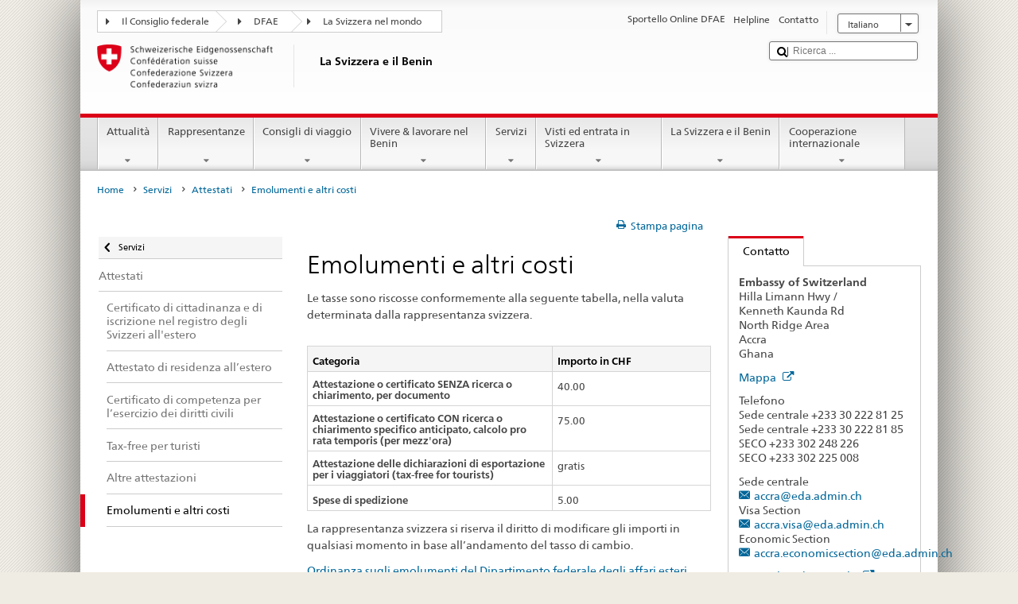

--- FILE ---
content_type: text/css;charset=utf-8
request_url: https://www.eda.admin.ch/etc.clientlibs/eda/base/clientlibs/publish/top.min.ACSHASH9d9e82985c1aba90802e9ecefed2751b.css
body_size: 33889
content:
.clearfix{*zoom:1}
.clearfix:before,.clearfix:after{display:table;content:"";line-height:0}
.clearfix:after{clear:both}
.a11y{border:0;clip:rect(0 0 0 0);height:1px;margin:-1px;overflow:hidden;padding:0;position:absolute;width:1px}
.a11y:active,.a11y:focus{clip:auto;height:auto;margin:0;overflow:visible;position:static;width:auto}
.hide-text{font:0/0 a;color:transparent;text-shadow:none;background-color:transparent;border:0}
.hide-text-let-height{text-indent:-10000px}
.input-block-level{display:block;width:100%;min-height:11.5px;-webkit-box-sizing:border-box;-moz-box-sizing:border-box;box-sizing:border-box}
.clear-phone{*zoom:1;clear:both !important}
.clear-phone:before,.clear-phone:after{display:table;content:"";line-height:0}
.clear-phone:after{clear:both}
article,aside,details,figcaption,figure,footer,header,hgroup,nav,section{display:block}
audio,canvas,video{display:inline-block;*display:inline;*zoom:1}
audio:not([controls]){display:none}
[hidden]{display:none}
html *{font-size:100%}
html{font-size:100%;-webkit-text-size-adjust:100%;-ms-text-size-adjust:100%}
html,button,input,select,textarea{font-family:sans-serif;color:#222}
body{margin:0;font-size:1em;line-height:1.4}
::-moz-selection{background:#fe57a1;color:#fff;text-shadow:none}
::selection{background:#fe57a1;color:#fff;text-shadow:none}
a{color:#00e}
a:visited{color:#551a8b}
a:hover{color:#06e}
a:focus{outline:thin dotted}
a:hover,a:active{outline:0}
abbr[title]{border-bottom:1px dotted}
b,strong{font-weight:bold}
blockquote{margin:1em 40px}
dfn{font-style:italic}
hr{display:block;height:1px;border:0;border-top:1px solid #ccc;margin:1em 0;padding:0}
ins{background:#ff9;color:#000;text-decoration:none}
mark{background:#ff0;color:#000;font-style:italic;font-weight:bold}
pre,code,kbd,samp{font-family:monospace,serif;_font-family:'courier new',monospace;font-size:1em}
pre{white-space:pre;white-space:pre-wrap;word-wrap:break-word}
q{quotes:none}
q:before,q:after{content:"";content:none}
small{font-size:85%}
sub,sup{font-size:75%;line-height:0;position:relative;vertical-align:baseline}
sup{top:-0.5em}
sub{bottom:-0.25em}
ul,ol{margin:1em 0;padding:0 0 0 40px}
dd{margin:0 0 0 40px}
nav ul,nav ol{list-style:none;list-style-image:none;margin:0;padding:0}
img{border:0 solid;-ms-interpolation-mode:bicubic;vertical-align:middle}
svg:not(:root){overflow:hidden}
figure{margin:0}
form{margin:0}
fieldset{border:0 solid;margin:0;padding:0}
label{cursor:pointer}
legend{border:0;*margin-left:-7px;padding:0;white-space:normal}
button,input,select,textarea{font-size:100%;margin:0;vertical-align:baseline;*vertical-align:middle}
button,input{line-height:normal}
button,input[type="button"],input[type="reset"],input[type="submit"]{cursor:pointer;-webkit-appearance:button;*overflow:visible}
button[disabled],input[disabled]{cursor:default}
input[type="checkbox"],input[type="radio"]{box-sizing:border-box;padding:0;*width:13px;*height:13px}
input[type="search"]{-webkit-appearance:textfield;-moz-box-sizing:content-box;-webkit-box-sizing:content-box;box-sizing:content-box}
input[type="search"]::-webkit-search-decoration,input[type="search"]::-webkit-search-cancel-button{-webkit-appearance:none}
button::-moz-focus-inner,input::-moz-focus-inner{border:0;padding:0}
textarea{overflow:auto;vertical-align:top;resize:vertical}
input:invalid,textarea:invalid{background-color:#f0dddd}
table{border-collapse:collapse;border-spacing:0}
td{vertical-align:top}
.ir{display:block;border:0;text-indent:-999em;overflow:hidden;background-color:transparent;background-repeat:no-repeat;text-align:left;direction:ltr;*line-height:0}
.ir br{display:none}
.hidden{display:none !important;visibility:hidden}
.visuallyhidden{border:0;clip:rect(0 0 0 0);height:1px;margin:-1px;overflow:hidden;padding:0;position:absolute;width:1px}
.visuallyhidden.focusable:active,.visuallyhidden.focusable:focus{clip:auto;height:auto;margin:0;overflow:visible;position:static;width:auto}
.invisible{visibility:hidden}
.clearfix:before,.clearfix:after{content:"";display:table}
.clearfix:after{clear:both}
.clearfix{*zoom:1}
@media print{a,a:visited{text-decoration:underline}
a[href]:after{content:" (" attr(href) ")"}
abbr[title]:after{content:" (" attr(title) ")"}
.ir a:after,a[href^="javascript:"]:after,a[href^="#"]:after{content:""}
pre,blockquote{page-break-inside:avoid}
thead{display:table-header-group}
tr,img{page-break-inside:avoid}
img{max-width:100% !important}
p,h2,h3{orphans:3;widows:3}
h2,h3{page-break-after:avoid}
}
@media all{.ym-clearfix:before{content:"";display:table}
.ym-clearfix:after{clear:both;content:".";display:block;font-size:0;height:0;visibility:hidden}
.ym-contain-dt{display:table;width:100%;overflow:visible}
.ym-contain-oh{overflow:hidden;width:100%;display:block}
.ym-contain-fl{float:left;width:100%}
.ym-skip,.ym-hideme,.ym-print{position:absolute;top:-32768px;left:-32768px}
.ym-skip:focus,.ym-skip:active{position:static;top:0;left:0}
.ym-skiplinks{position:absolute;top:0;left:-32768px;z-index:1000;width:100%;margin:0;padding:0;list-style-type:none}
.ym-skiplinks .ym-skip:focus,.ym-skiplinks .ym-skip:active{left:32768px;outline:0 none;position:absolute;width:100%}
}
@media screen,projection,print{.ym-column{display:table;width:100%}
.ym-col1{width:20.400000000000002em;float:left;margin-left:0;margin-right:0}
.ym-col2{width:40.800000000000004em;float:left;margin-left:.8em;margin-right:0;position:relative}
.ym-col3{width:18.8em;float:right;margin-left:0;margin-right:1.6em}
.ym-cbox{padding:0 1.6em}
.ym-cbox .ym-cbox-left,.ym-cbox-right{position:relative}
.ym-cbox{padding:0 10px}
.ym-cbox-left{padding:0 10px 0 0}
.ym-cbox-right{padding:0 0 0 10px}
.ym-ie-clearing{display:none}
.ym-grid{display:table;width:100%;table-layout:fixed;list-style-type:none;padding-left:0;padding-right:0;margin-left:0;margin-right:0}
.ym-gl{float:left;margin:0}
.ym-gr{float:right;margin:0 0 0 -0.4em}
.ym-g20{width:20%}
.ym-g40{width:39.5%}
.ym-g60{width:59.5%}
.ym-g80{width:79.5%}
.ym-g25{width:24.5%}
.ym-g33{width:33%}
.ym-g50{width:49.5%}
.ym-g66{width:66%}
.ym-g75{width:74.5%}
.ym-g38{width:37.5%}
.ym-g62{width:61.5%}
.ym-gbox{padding:0 .8em}
.ym-gbox-left{padding:0 .8em 0 0}
.ym-gbox-right{padding:0 0 0 .8em}
.ym-equalize{overflow:hidden}
.ym-equalize>.ym-gl,.ym-equalize>.ym-gr{display:table-cell;float:none;margin:0;vertical-align:top}
.ym-equalize>*>.ym-gbox,.ym-equalize>*>.ym-gbox-left,.ym-equalize>*>.ym-gbox-right{padding-bottom:10000px;margin-bottom:-10000px}
}
.container{margin-right:auto;margin-left:auto;*zoom:1;padding:0 1.6em}
.container:before,.container:after{display:table;content:"";line-height:0}
.container:after{clear:both}
.row{margin-left:-1.6em;*zoom:1}
.row:before,.row:after{display:table;content:"";line-height:0}
.row:after{clear:both}
[class*="span"]{float:left;min-height:1px;margin-left:1.6em}
.container{width:80em}
.span12{width:80em}
.width12{width:80em}
.span11{width:73.2em}
.width11{width:73.2em}
.span10{width:66.4em}
.width10{width:66.4em}
.span9{width:59.60000000000001em}
.width9{width:59.60000000000001em}
.span8{width:52.800000000000004em}
.width8{width:52.800000000000004em}
.span7{width:46em}
.width7{width:46em}
.span6{width:39.2em}
.width6{width:39.2em}
.span5{width:32.4em}
.width5{width:32.4em}
.span4{width:25.6em}
.width4{width:25.6em}
.span3{width:18.8em}
.width3{width:18.8em}
.span2{width:12em}
.width2{width:12em}
.span1{width:5.2em}
.width1{width:5.2em}
.offset12{margin-left:83.2em}
.offset11{margin-left:76.4em}
.offset10{margin-left:69.6em}
.offset9{margin-left:62.800000000000004em}
.offset8{margin-left:56em}
.offset7{margin-left:49.2em}
.offset6{margin-left:42.400000000000006em}
.offset5{margin-left:35.6em}
.offset4{margin-left:28.8em}
.offset3{margin-left:22em}
.offset2{margin-left:15.200000000000001em}
.offset1{margin-left:8.4em}
[class*="span"].hide{display:none}
[class*="span"].pull-right{float:right}
@media screen and (min-width:768px) and (max-width:999px){.width9,.width10,.width11,.width12,.span9,.span10,.span11,.span12{width:59.60000000000001em;margin-left:1.6em}
.container{width:59.60000000000001em}
.span9-tablet{width:59.60000000000001em}
.width9-tablet{width:59.60000000000001em}
.span8-tablet{width:52.800000000000004em}
.width8-tablet{width:52.800000000000004em}
.span7-tablet{width:46em}
.width7-tablet{width:46em}
.span6-tablet{width:39.2em}
.width6-tablet{width:39.2em}
.span5-tablet{width:32.4em}
.width5-tablet{width:32.4em}
.span4-tablet{width:25.6em}
.width4-tablet{width:25.6em}
.span3-tablet{width:18.8em}
.width3-tablet{width:18.8em}
.span2-tablet{width:12em}
.width2-tablet{width:12em}
.span1-tablet{width:5.2em}
.width1-tablet{width:5.2em}
.offset9-tablet{margin-left:62.800000000000004em}
.offset8-tablet{margin-left:56em}
.offset7-tablet{margin-left:49.2em}
.offset6-tablet{margin-left:42.400000000000006em}
.offset5-tablet{margin-left:35.6em}
.offset4-tablet{margin-left:28.8em}
.offset3-tablet{margin-left:22em}
.offset2-tablet{margin-left:15.200000000000001em}
.offset1-tablet{margin-left:8.4em}
.offset0-tablet{margin-left:1.6em}
.tablet-hidden{display:none}
}
@media screen and (min-width:492px) and (max-width:767px){.container{width:auto}
.width6,.width7,.width8,.width9,.width10,.width11,.width12,.span6,.span7,.span8,.span9,.span10,.span11,.span12{width:39.2em;margin-left:1.6em}
.container{width:39.2em}
.span6-phone{width:39.2em}
.width6-phone{width:39.2em}
.span5-phone{width:32.4em}
.width5-phone{width:32.4em}
.span4-phone{width:25.6em}
.width4-phone{width:25.6em}
.span3-phone{width:18.8em}
.width3-phone{width:18.8em}
.span2-phone{width:12em}
.width2-phone{width:12em}
.span1-phone{width:5.2em}
.width1-phone{width:5.2em}
.offset6-phone{margin-left:42.400000000000006em}
.offset5-phone{margin-left:35.6em}
.offset4-phone{margin-left:28.8em}
.offset3-phone{margin-left:22em}
.offset2-phone{margin-left:15.200000000000001em}
.offset1-phone{margin-left:8.4em}
.offset0-phone{margin-left:1.6em}
}
@media screen and (max-width:491px){.container{width:auto;padding:0 .8em}
.row{margin-left:0}
[class*="span"],[class*="width"]{float:none;display:block;width:100%;margin-left:0;-webkit-box-sizing:border-box;-moz-box-sizing:border-box;box-sizing:border-box}
.span12,.width12{width:100%;-webkit-box-sizing:border-box;-moz-box-sizing:border-box;box-sizing:border-box}
.span1{width:5.2em}
}
@media(min-width:768px) and (max-width:999px){.row-tablet{margin-left:-1.6em !important;*zoom:1}
.row-tablet:before,.row-tablet:after{display:table;content:"";line-height:0}
.row-tablet:after{clear:both}
.row-desktop,.row-phone{margin-left:0 !important}
}
@media(max-width:767px){.row-phone{margin-left:-1.6em !important;*zoom:1}
.row-phone:before,.row-phone:after{display:table;content:"";line-height:0}
.row-phone:after{clear:both}
.row-desktop,.row-tablet{margin-left:0}
}
.icon-collection-fallback{display:none}
@media(max-width:767px){.icon-collection{display:none}
.icon-collection-fallback{display:block}
}
a[data-icon=">"]::before,a[data-icon="^"]::before,a[data-icon="."]::before,a[data-icon=":"]::before,a[data-icon=","]::before{margin-right:5px}
a[data-icon="0"]::before{font-size:1em}
.enhanced_select_selector span{background-image:url(../../../../../etc.clientlibs/eda/base/clientlibs/publish/resources/topimages/form_icons.svg);background-position:0 -130px;width:25px;height:100%;background-repeat:no-repeat;position:relative}
.frmicn,.enhanced_checkbox,.enhanced_radio{background-image:url(../../../../../etc.clientlibs/eda/base/clientlibs/publish/resources/topimages/form_icons.svg);display:block;width:15px;height:15px;background-repeat:no-repeat}
.icn_checkbox_checked{background-position:0 -45px}
.icn_checkbox_checked_focus{background-position:0 0}
.icn_checkbox_checked_inactive{background-position:0 -540px}
.icn_checkbox_unchecked{background-position:0 -90px}
.icn_checkbox_unchecked_focus{background-position:0 -360px}
.icn_checkbox_unchecked_inactive{background-position:0 -450px}
.icn_radio_checked{background-position:0 -225px}
.icn_radio_checked_focus{background-position:0 -180px}
.icn_radio_checked_inactive{background-position:0 -495px}
.icn_radio_unchecked{background-position:0 -270px}
.icn_radio_unchecked_focus{background-position:0 -315px}
.icn_radio_unchecked_inactive{background-position:0 -405px}
.icn_select_dropdown{background-position:0 -129px;height:26px;position:relative}
.icn_select_dropdown::before{content:"";height:90%;width:1px;position:absolute;top:0;left:0;background:#757575}
.icn_error{background-position:0 -375px;width:17px;height:25px}
.bdgicn{width:24px;height:24px;background-image:url(../../../../../etc.clientlibs/eda/base/clientlibs/publish/resources/topimages/badge_sprite.svg);background-repeat:no-repeat;display:block}
.icn_flex{background-position:0 0;width:24px}
.icn_flex_select{background-position:0 -54px}
.icn_fix{background-position:0 -108px}
.icn_fix_select{background-position:0 -162px}
.icn_cd{background-position:0 -216px}
.icn_cd_select{background-position:0 -270px}
.prcsicn{background-image:url(../../../../../etc.clientlibs/eda/base/clientlibs/publish/resources/topimages/process_icons.png);background-repeat:no-repeat;background-position:left top}
a.icn_prcs_lft_default:hover,a.icn_prcs_lft_default:focus,a.icn_prcs_lft_default:active{background-position:0 -220px}
a.icn_prcs_first_default:hover,a.icn_prcs_first_default:focus,a.icn_prcs_first_default:active{background-position:0 -110px}
a:hover span.icn_prcs_rght_default,a:focus span.icn_prcs_rght_default,a:active span.icn_prcs_rght_default{background-position:100% -330px}
a:hover span.icn_prcs_end_default,a:focus span.icn_prcs_end_default,a:active span.icn_prcs_end_default{background-position:100% 0}
.icn_prcs_end_default{background-position:100% -55px}
.icn_prcs_first_default{background-position:0 -165px}
.icn_prcs_lft_active{background-position:0 -220px}
.icn_prcs_lft_default{background-position:0 -275px}
.icn_prcs_rght_active{background-position:100% -330px}
.icn_prcs_rght_default{background-position:100% -385px}
.icn_prcs_end_active{background-position:100% 0}
.icn_prcs_first_avtive{background-position:0 -110px}
.icon{background-size:2em;background-repeat:no-repeat}
.icon.menu{background-position:0 0}
.icon.search{background-position:0 -4.17em}
.icon.close{background-position:0 -8.33em;padding-left:2em}
.icon.arrow-left{background-position:0 -12.5em;padding-left:2em}
.icon.arrow-right{background-position:right -16.67em;padding-right:2em}
.icon.indicator-active{background-position:50% -20.83em}
.icon.indicator{background-position:50% -25em}
.icon.collapsed{background-position:50% -29.17em}
.icon.expanded{background-position:50% -33.33em}
@media(min-width:768px) and (max-width:999px){h2.icn_rss{background-position:0 -760px}
#langnav .icn_select_dropdown::before{height:70%;margin-top:.4em}
}
@media screen{#pageheader{position:relative;top:0;left:0;height:11em;background:#fff;background:-moz-linear-gradient(top,#f2f2f2 0,#fafafa 7%,#fff 100%);background:-webkit-gradient(linear,left top,left bottom,color-stop(0,#f2f2f2),color-stop(7%,#fafafa),color-stop(100%,#fff));background:-webkit-linear-gradient(top,#f2f2f2 0,#fafafa 7%,#fff 100%);background:-o-linear-gradient(top,#f2f2f2 0,#fafafa 7%,#fff 100%);background:-ms-linear-gradient(top,#f2f2f2 0,#fafafa 7%,#fff 100%);background:linear-gradient(top,#f2f2f2 0,#fafafa 7%,#fff 100%)}
#logo{position:absolute;top:4.3em;left:1.6em;width:77%;height:6em;z-index:1;color:#454545;font-size:1em;line-height:1}
#logo img{width:17.1em;margin-top:0;padding-right:2em;border-right:1px solid #e5e5e5}
#logo h1{font-size:1em;font-weight:normal !important;line-height:1.3;margin-top:0;padding-left:2.5em;position:absolute;top:0;left:19.1em;height:auto;width:54% !important}
#sitesearch{position:absolute;top:3.84em;right:1.75em;z-index:5;height:1.5em}
#sitesearch input[type="submit"],#sitesearch button[type="submit"]{color:#000;position:absolute;font-family:'AdminCH_Symbols';background-position:0 50%;background-repeat:no-repeat;background-color:transparent;top:7px;left:12px;z-index:6;border:0;width:14px;height:16px;padding:0;margin:0;text-shadow:none;-webkit-border-radius:0;-moz-border-radius:0;border-radius:0;-webkit-box-shadow:none;-moz-box-shadow:none;box-shadow:none;line-height:0}
#sitesearch input[type="reset"],#sitesearch button[type="reset"]{position:absolute;font-family:'AdminCH_Symbols';font-size:85.71%;top:8px;right:10px;z-index:7;background-position:0 50%;background-repeat:no-repeat;background-color:#fff;border:0;width:12px;height:14px;padding:0;margin:0;text-shadow:none;-webkit-border-radius:0;-moz-border-radius:0;border-radius:0;-webkit-box-shadow:none;-moz-box-shadow:none;box-shadow:none;color:#069}
#sitesearch input[type="reset"]:hover,#sitesearch button[type="reset"]:hover{color:#dc0018}
#sitesearch input.outerShadow{font-size:1em;margin:2px;padding:.4em .3em;width:13.1em}
#sitesearch input[type="text"]#query.outerShadow{font-size:.9em !important}
#sitesearch input[type="text"]{text-align:left;padding-left:2.5em}
}
@media screen and (min-width:768px) and (max-width:999px){#logo h1{width:40%;display:inline}
#pageheader{height:8em}
#sitesearch{top:1.5em;right:1.7em}
#logo{top:8em}
}
@media screen{footer{background-color:#f2f2f2;border-top:1px solid #c5c5c5}
footer h3{font-size:1.2em;line-height:1.4}
footer li a,footer li span{font-size:1em;line-height:.9;padding:.5em 0}
footer .form{margin-bottom:0}
footer section.pagelinks{border-top:1px solid #fff;border-bottom:1px solid #ccc;padding:0 .8em .1em 1.6em;background:#f4f4f4;background:-moz-linear-gradient(top,#f4f4f4 0,#fcfcfc 6%);background:-webkit-gradient(linear,left top,left bottom,color-stop(0,#f4f4f4),color-stop(6%,#fcfcfc));background:-webkit-linear-gradient(top,#f4f4f4 0,#fcfcfc 6%);background:-o-linear-gradient(top,#f4f4f4 0,#fcfcfc 6%);background:-ms-linear-gradient(top,#f4f4f4 0,#fcfcfc 6%);background:linear-gradient(top,#f4f4f4 0,#fcfcfc 6%)}
footer section.adminlinks{border-top:1px solid transparent;border-bottom:1px solid #ccc;padding:0 .8em;background:#e5e5e5;background:-moz-linear-gradient(top,#e5e5e5 0,#ededed 6%,#ededed 94%,#e5e5e5 100%);background:-webkit-gradient(linear,left top,left bottom,color-stop(0,#e5e5e5),color-stop(6%,#ededed),color-stop(94%,#ededed),color-stop(100%,#e5e5e5));background:-webkit-linear-gradient(top,#e5e5e5 0,#ededed 6%,#ededed 94%,#e5e5e5 100%);background:-o-linear-gradient(top,#e5e5e5 0,#ededed 6%,#ededed 94%,#e5e5e5 100%);background:-ms-linear-gradient(top,#e5e5e5 0,#ededed 6%,#ededed 94%,#e5e5e5 100%);background:linear-gradient(top,#e5e5e5 0,#ededed 6%,#ededed 94%,#e5e5e5 100%)}
footer section .ym-grid:first-child article{border-top:0}
footer .copyright{border-top:1px solid #fff;background-color:#f2f2f2;padding:.8em 1.6em .8em;*zoom:1}
footer .copyright:before,footer .copyright:after{display:table;content:"";line-height:0}
footer .copyright:after{clear:both}
footer .copyright ul{float:right}
footer .copyright p,footer .copyright a{font-size:1em;padding:0}
footer .copyright p{margin:0;float:left}
footer .copyright a{color:#069;margin:0 0 0 1.5em}
footer .socialLinks{padding:1.6em}
footer .socialLinks .row{margin:0}
footer .socialLinks article{margin:0;width:100%}
footer .socialLinks ul li{float:left;margin-right:1.6em}
footer .socialLinks ul .fonticon{display:inline-block !important}
footer .socialLinks ul .text{line-height:.9}
footer .socialLinks h3{margin-top:.8em}
footer .socialLinks .fonticon[data-icon]:before{margin-top:-0.2em;margin-right:0;font-size:1.2em}
footer .socialLinks section.twitterfeed h3.lined{font-size:1em;padding:0 0 .4em;border-bottom:1px solid #d5d5d5}
footer .socialLinks section.twitterfeed .tweet{margin:0;padding-left:1.4em}
footer .socialLinks section.twitterfeed .tweet article{margin-top:.8em;line-height:1.5}
footer .socialLinks section.twitterfeed .tweet:first-of-type{padding-left:0}
footer .iconliste{overflow:hidden}
footer .ym-grid{margin:1em 0}
footer article+article{margin-top:4em}
.contact_tabs .textimage .article-print .fonticon[data-icon]:before,.contact-component .textimage .article-print .fonticon[data-icon]:before{font-size:1.5em;position:relative;top:-0.1em;vertical-align:middle}
}
@media(min-width:768px) and (max-width:999px){footer{border-top:1px solid #d5d5d5;position:relative;margin-left:0 !important}
footer #sitemap-link{position:absolute;top:5.4em;right:1.6em;cursor:pointer;display:block}
footer .pagelinks{display:none}
footer .pagelinks article{vertical-align:top;line-height:1em}
footer .pagelinks article h3{border-bottom:2px solid #d5d5d5;width:auto !important}
footer .pagelinks article ul.linkliste li{border-bottom:1px solid #d5d5d5;width:auto !important}
footer .iconliste{vertical-align:middle}
}
@media(max-width:767px){footer{border-top:1px solid #d5d5d5;padding:0;margin:0 !important;width:100% !important}
footer section{border-top:0 !important;padding:0 !important}
footer div.span6-phone{width:100%}
footer .pagenav ul li a,footer .pagenav ul li a.subnav{color:#069}
footer .pagenav ul li a:hover,footer .pagenav ul li a.subnav:hover{color:#dc0018}
footer .socialLinks ul li{float:none}
footer .socialLinks h3{margin-top:0}
footer .socialLinks section.twitterfeed h3.lined{font-size:1em;padding:.8em;border-top:1px solid #e5e5e5;margin:0}
footer .socialLinks section.twitterfeed h3.lined a{line-height:.9;padding:.5em 0}
footer .socialLinks section.twitterfeed .tweet{margin:0;padding:1.4em;border-bottom:1px solid #e5e5e5}
footer .socialLinks section.twitterfeed .tweet article{border:0;margin-top:.8em;line-height:1.5}
footer .socialLinks section.twitterfeed .tweet:first-of-type{padding-left:1.4em}
footer article,footer section.copyright,footer ul.hnav{width:100%;border-top:1px solid #d5d5d5;margin:0 !important;background-color:#f6f6f6;background-image:-moz-linear-gradient(top,#f4f4f4,#fafafa);background-image:-webkit-gradient(linear,0 0,0 100%,from(#f4f4f4),to(#fafafa));background-image:-webkit-linear-gradient(top,#f4f4f4,#fafafa);background-image:-o-linear-gradient(top,#f4f4f4,#fafafa);background-image:linear-gradient(to bottom,#f4f4f4,#fafafa);background-repeat:repeat-x;filter:progid:DXImageTransform.Microsoft.gradient(startColorstr='#fff4f4f4',endColorstr='#fffafafa',GradientType=0)}
footer article h3,footer section.copyright h3,footer ul.hnav h3{padding:.8em .8em;margin:0;border-top:1px solid #fff;font-size:1.2em;border-bottom:1px solid #e3e3e3}
footer article p,footer section.copyright p,footer ul.hnav p,footer article form,footer section.copyright form,footer ul.hnav form{padding-left:.8em !important;padding-right:.8em !important}
footer article ul,footer section.copyright ul,footer ul.hnav ul{margin:0 !important;padding:0}
footer article ul li,footer section.copyright ul li,footer ul.hnav ul li{display:inline;display:block;padding:.8em !important;margin:0 !important}
footer article ul li+li,footer section.copyright ul li+li,footer ul.hnav ul li+li{border-top:1px solid #e3e3e3}
footer section.copyright p.logo{border-top:1px solid #fff;border-bottom:1px solid #d5d5d5;width:100%}
footer section.copyright img{padding:1.6em .2em;max-width:25.6em}
footer section.copyright ul{float:right;width:auto;font-size:1.2em;border:0 !important}
footer section.copyright ul li{padding:inherit .8em !important;border-top:0 !important;border-left:1px solid #e3e3e3 !important;background-color:#f2f2f2 !important}
footer section.copyright ul li a{margin:0}
}
@media all{pre,code,kbd,samp,var,tt{font-family:Consolas,"Lucida Console","Andale Mono","Bitstream Vera Sans Mono","Courier New",Courier}
body{font-family:Arial,sans-serif;font-size:.9375em;line-height:1;color:#454545;-webkit-text-size-adjust:100%;position:relative}
h1,h2,h3,h4,h5,h6{font-family:inherit;font-weight:normal;color:#000;margin:0}
h1 a,h2 a,h3 a,h4 a,h5 a,h6 a{font-size:1em;line-height:1;padding:0;margin:0}
h1{font-size:2.5em;line-height:1.2;margin:.5em 0 0}
h1.pagetitle{margin:.4em 1.6em 0 0;font-family:'Frutiger Neue W02 Light',Times,sans-serif;font-weight:normal}
h2{font-size:1.7em;line-height:1.3;margin:1.5em 0 0 0}
h3{font-size:1.3em;line-height:1.4;margin:.938em 0 0 0}
h4{font-weight:bold;font-size:1.1em;line-height:1.5;margin:1.154em 0 0 0}
h5{font-size:1.1em;line-height:1.5;margin:1.154em 0 0 0}
h6{font-size:1em;line-height:1.4;margin:1.25em 0 0 0}
.teaser,.newsteaser,.slidingteaser{margin:1.6em 0 .4em 0}
.newsteaser{overflow-y:auto}
.lined-title,.twitter__lined-title,.facebook__component__header h2{font-size:1.3em;border-bottom:2px solid #d5d5d5;margin:1.6em 0 0 0;padding:0 0 .4em;font-family:'Frutiger Neue W02 Bd',Times,sans-serif}
.lined-title a.all-entries{width:auto;font-size:.77em;font-weight:bold;line-height:1.5;float:right;position:relative;top:-0.1em;margin-top:.5em;margin-left:.2em;display:block}
.teaser{margin-bottom:1.5em}
.standardteaser{margin-top:.852em}
.standardteaser figure img{max-width:100%}
.standardteaser figure.float-left img{margin-top:0}
.standardteaser figure:first-child{margin-top:0}
ul,ol,dl{font-size:1em;line-height:1.5;margin:1.5em 0 0 0;padding:0 0 0 .8em}
ul{list-style-type:square;padding:0 0 0 .4em}
ul ul{margin-top:0;list-style-type:none}
ol{list-style-type:decimal}
ol ol{margin-top:0;list-style-type:decimal}
ol ul{list-style-type:square;margin-top:0}
li{font-size:1.1em;line-height:1.5;margin-left:.8em}
li a,li p{margin:0;font-size:1em}
li a{line-height:1}
li li,li li li,li li li li,li li li li li{font-size:1em}
dl{margin:1.5em 0 0 0;padding:0}
dt{font-size:1.1em;font-weight:bold;line-height:1.5}
dd{font-size:1.1em}
dd p{margin:0;font-size:100%}
dd li{font-size:100%}
.dl-horizontal{*zoom:1}
.dl-horizontal:before,.dl-horizontal:after{display:table;content:"";line-height:0}
.dl-horizontal:after{clear:both}
.dl-horizontal dt{float:left;width:2em;clear:left;overflow:hidden;text-overflow:ellipsis;white-space:nowrap}
.dl-horizontal dd{margin-left:3em}
p{font-size:1.1em;line-height:1.5;margin:.8em 0 0 0}
p img{margin:0}
p a{font-size:1em;line-height:1;text-decoration:underline}
address{line-height:1.5;font-size:1.1em}
blockquote,cite,q{font-family:Georgia,"Times New Roman",Times,serif;font-style:italic}
blockquote{margin:1.5em 0 0 1.6em;color:#666}
blockquote:before{content:"\00ab"}
blockquote:after{content:"\00bb"}
strong,b{font-weight:bold}
em,i{font-style:italic}
big{font-size:116.667%}
small{font-size:85.71%}
pre,code,kbd,tt,samp,var{font-size:1em}
pre{font-size:1.1em;line-height:1.5;margin:1.5em 0 0 0;white-space:pre;white-space:pre-wrap;word-wrap:break-word}
pre,code{color:#800;text-align:left}
kbd,samp,var,tt{color:#666;font-weight:bold}
var,dfn{font-style:italic}
acronym,abbr{border-bottom:1px #aaa dotted;letter-spacing:.07em;cursor:help}
sub,sup{font-size:75%;line-height:0;position:relative;vertical-align:baseline}
sup{top:-0.5em}
sub{bottom:-0.25em}
mark{background:#fe57a1;color:#000}
a{color:#069;font-size:1em;line-height:1.5;background:transparent;text-decoration:none}
a:visited{color:#069}
a:active{outline:0}
a:hover,a:active,a:focus{color:#dc0018}
img,figure{margin:0}
.flexible{margin-top:1.5em;max-width:100%}
* html .flexible{width:98%}
.bordered{margin-top:1.5em;border:2px #eee solid;-webkit-box-shadow:0 0 3px rgba(0,0,0,0.25);-moz-box-shadow:0 0 3px rgba(0,0,0,0.25);box-shadow:0 0 3px rgba(0,0,0,0.25)}
input,textarea{font-size:1.1em;padding:.4em}
.table_zebra tr td div.project-subtopic{font-size:.8em !important}
.table_zebra tr td div.project-dacsubsector{font-size:.8em !important}
.table_zebra tr td div.project-sub-subtopic{font-size:.7em !important}
.table_simple #dacSubSectorFont{font-size:.7272727em !important}
}
@media screen{.float-left{float:left;display:inline;margin:1.3em .8em 0 0}
.float-right{float:right;display:inline;margin:1.3em 0 0 .8em}
.center{display:block;text-align:center;margin:1.3em auto 0 auto}
.smallink,p.smallink,span.smallink{font-size:1em;line-height:1.3;color:#757575;margin-top:1.3em}
.smallink a.arwicn{padding:.1em .5em .1em 1.6em}
#container{width:83.2em;margin:0 auto 90px auto;min-height:1000px;background-color:#fff;-webkit-box-shadow:0 0 6em 0 rgba(0,0,0,0.6);-moz-box-shadow:0 0 6em 0 rgba(0,0,0,0.6);box-shadow:0 0 6em 0 rgba(0,0,0,0.6);z-index:0}
.main-column{position:relative;overflow:hidden}
#nav{position:relative;top:0;left:0;z-index:90}
#content{margin:0 2%}
#aside{float:left;width:18.3888%;margin:5px 10px}
.full #content{width:71.5%}
.eda{background:#efece3 url('../../../../../etc.clientlibs/eda/base/clientlibs/publish/resources/topimages/bg_raster_white.png') 0 0}
.edi{background:#efece3 url('../../../../../etc.clientlibs/eda/base/clientlibs/publish/resources/topimages/bg_raster_green.png') 0 0}
.amber{background:#efece3 url('../../../../../etc.clientlibs/eda/base/clientlibs/publish/resources/topimages/bg_raster_amber.png') 0 0}
.blue{background:#efece3 url('../../../../../etc.clientlibs/eda/base/clientlibs/publish/resources/topimages/bg_raster_white.png') 0 0}
.turquoise{background:#efece3 url('../../../../../etc.clientlibs/eda/base/clientlibs/publish/resources/topimages/bg_raster_turquoise.png') 0 0}
.braun{background:#efece3 url('../../../../../etc.clientlibs/eda/base/clientlibs/publish/resources/topimages/bg_raster_braun.png') 0 0}
.darkbraun{background:#efece3 url('../../../../../etc.clientlibs/eda/base/clientlibs/publish/resources/topimages/bg_raster_darkbraun.png') 0 0}
.gamboge{background:#efece3 url('../../../../../etc.clientlibs/eda/base/clientlibs/publish/resources/topimages/bg_raster_gamboge.png') 0 0}
.green{background:#efece3 url('../../../../../etc.clientlibs/eda/base/clientlibs/publish/resources/topimages/bg_raster_green.png') 0 0}
.olive{background:#efece3 url('../../../../../etc.clientlibs/eda/base/clientlibs/publish/resources/topimages/bg_raster_olive.png') 0 0}
.pictachio{background:#efece3 url('../../../../../etc.clientlibs/eda/base/clientlibs/publish/resources/topimages/bg_raster_pictachio.png') 0 0}
.purple{background:#efece3 url('../../../../../etc.clientlibs/eda/base/clientlibs/publish/resources/topimages/bg_raster_purple.png') 0 0}
.white{background:#efece3 url('../../../../../etc.clientlibs/eda/base/clientlibs/publish/resources/topimages/bg_raster_white.png') 0 0}
.image,figure,img{margin-top:1.5em;max-width:100%}
figure img{margin-top:0}
p.caption,figcaption{font-size:.9em;line-height:1.3;margin-top:.7em;margin-bottom:.8em}
p.caption a,figcaption a{font-size:1em;line-height:1}
.image.float-left,figure.float-left,.image.float-right,figure.float-right{padding-top:0}
.flyout .image.float-left,.flyout figure.float-left,.flyout .image.float-right,.flyout figure.float-right{padding-top:.2em;margin-top:0}
a.webicn,a.frmicn,a.arwicn,h4.webicn{padding:0 .5em .1em 1.5em}
.link_info{color:#454545}
h2.webicn,h2.arwicn,h2.frmicn{padding:.3em .5em 0 25px;margin-bottom:-0.3em}
a .webicn,p a .webicn,a .arwicn,p a .webicn,a .frmicn,p a .frmicn{padding-right:13px;margin-left:5px;text-decoration:none}
a.icn_before{display:block;clear:both;float:none;text-decoration:none}
.icn_before .webicn,.icn_before .arwicn,.icn_before .frmicn{display:block;float:left;margin:0;padding:0}
li>.icn_before .webicn,li>.icn_before .arwicn,li>.icn_before .frmicn{margin-top:.2em}
.icn_before .text{display:block;float:none;margin-left:20px;padding-top:.3em}
.icn_after{display:table;width:100%}
.icn_after .text{display:table-cell;padding-right:.3em}
.icn_after .webicn{display:inline-block;white-space:nowrap}
.icn-before,.icn-arrow-before{display:inline-block;clear:both;float:none;text-decoration:none}
.icn-before .text,.icn-arrow-before .text{margin-left:1.4em;display:block;float:none;line-height:1.2;padding:0}
.icn-arrow-before .text{margin-left:1em}
.icn-after .text,.icn-arrow-after .text{line-height:1.2;display:block}
.icn-after .text [data-icon],.icn-arrow-after .text [data-icon]{margin-left:.3em}
.docinfo{color:#757575;text-decoration:none}
.docinfo::before{content:' '}
.printme{position:absolute;top:0;right:.8em}
.printme.inEditMode{position:static}
.printme .webicn{display:block}
.linkliste{padding:0;list-style:none;margin:.8em 0}
.linkliste li{margin-left:0;padding:0;margin-top:.8em}
aside .linkliste li{font-size:1.1em;margin:0}
footer .linkliste li{font-size:.9em;margin-bottom:.5em}
.linkliste .icn_before .text{padding-top:.6em}
.iconliste{margin:1em 0 0 0;padding:0;list-style:none}
.iconliste li{font-size:1em;margin:.5em 0;padding:0}
.iconliste li img{margin-top:0;margin-right:.3846em;width:1.2em;height:auto;position:relative;top:-1px}
aside .iconliste li{font-size:1.1em;margin:0}
}
@media(max-width:999px){.printme .printicon,.printme .rssreference,#socialshareprivacy{display:none}
}
@media(min-width:768px) and (max-width:999px){#container{margin-bottom:0;border-bottom:0}
.newsteaser .nano{height:auto;padding-bottom:1.6em}
.nano h2.lined-title a.all-entries,.themeteaser h2.lined-title a.all-entries,.nano h3.lined-title a.all-entries,.themeteaser h3.lined-title a.all-entries{float:right;clear:auto;position:relative;top:.4em}
article.standardteaser{min-height:320px !important}
}
@media(max-width:767px){h1{font-size:2em}
h2{font-size:1.5em}
#container{margin-bottom:0;border-bottom:0}
.newsteaser,.themeteaser{margin-top:.8em}
.standardteaser{margin-top:1.6em}
}
@media screen,print{.form{margin:0 0 1.8em 0}
.fields{margin:1.5em 0 0 0}
.field{clear:both;margin:.8em 0 0 0;padding-bottom:.7em}
.border_bottom{border-bottom:2px solid #ccc;padding-bottom:1em}
.inputs{margin:0 0 0 13.6em}
.legend{font-size:1.1em;line-height:1.2;font-weight:normal;color:#000;margin:0;padding:0 0 1em;display:block;width:100%}
.legend span{padding:0 0 .3em;display:block;width:100%;border-bottom:1px solid #757575}
p.label,span.label,label.label{display:block;float:left;font-size:1.1em;text-align:right;line-height:1.2;width:10.769em;padding:.5em 0;margin:0 1.6em 0 0}
.field-of{vertical-align:bottom;line-height:2.7em;float:left;margin-right:1em}
.field-of.field-to{margin-left:2em}
label.textarea{margin:9px 3px 0 0;position:relative;display:block;float:left;vertical-align:top}
.field.onerow label.label{text-align:left;width:auto}
.field.onerow input+label,.field.onerow select+label,.field.onerow input+label.label,.field.onerow select+label.label{padding-left:2em}
.form_note{display:block;font-size:1.1em;line-height:1.2;padding:.3em .4em .5em .8em;margin:0 1.6em 0 0}
.form_hint{display:block;font-size:.9em;line-height:1.3;padding:.3em .4em .5em 15em;clear:both;margin:0 .8em 0 0}
input,textarea,select,optgroup{font-family:Arial,sans-serif;color:#454545}
input.text,input[type='text']{display:block;float:left;font-size:1.1em;line-height:1.2;width:21.7em;padding:.4em .3076em;margin:0 .8em 0 0;border:1px solid #757575;background-color:#fff;background-position:left top;background-repeat:repeat-x;-webkit-border-radius:3px;-moz-border-radius:3px;border-radius:3px}
div.g-recaptcha{display:block;float:left;font-size:1.1em;line-height:1.2;width:21.7em;padding:.4em .3076em;margin:0 .8em 0 0;background-color:#fff;background-position:left top;background-repeat:repeat-x;-webkit-border-radius:3px;-moz-border-radius:3px;border-radius:3px}
input:focus,input.text:focus,input[type='text']:focus,input:active,input.text:active,input[type='text']:active,input:hover,input.text:hover,input[type='text']:hover{outline:0;border-color:#dc0018}
input.text_small{width:3.84em}
input.text_medium{width:16.3em}
textarea.textarea{display:block;float:left;font-size:1.1em;line-height:1.2;width:21.7em;padding:.4em .3076em;border:1px solid #757575;background-color:#fff;background-position:left top;background-repeat:repeat-x;-webkit-border-radius:3px;-moz-border-radius:3px;border-radius:3px}
textarea:focus,textarea.textarea:focus,textarea:active,textarea.textarea:active,textarea:hover,textarea.textarea:hover{outline:0;border-color:#dc0018}
select.select{display:block;float:left;font-size:1.1em;line-height:1.2;width:18.4615em;padding:.25em .3076em;border:1px solid #ccc;background-color:#fff;background-position:left top;background-repeat:repeat-x;-webkit-border-radius:3px;-moz-border-radius:3px;border-radius:3px;cursor:pointer}
select:focus,select.select:focus,select:active,select.select:active,select:hover,select.select:hover{border-color:#dc0018}
.select optgroup{font-size:1em}
select.select_small{width:4.6154em}
select.select_medium{width:13.0769em}
input.radio{display:block;float:left;font-size:1em;margin:.7em 0 .5em 0;cursor:pointer}
.label_radio{display:block;float:left;font-size:1.1em;line-height:1.2;padding:.5em 0;margin:0 1.6em 0 .5em}
.radios{margin:0 0 0 13.6em;padding:0 0 .9em 0}
.radios input.radio{margin-bottom:0}
.radios_vertical .label_radio{float:none;margin-left:1.6em}
input.checkbox{display:block;float:left;font-size:1em;margin:.7em 0 .5em 0;cursor:pointer}
.label_checkbox{display:block;float:left;font-size:1.1em;line-height:1.2;padding:.5em 0;margin:0 1.6em 0 .5em}
.checkboxes{margin:0 0 0 13.6em;padding:0 0 .9em 0}
.checkboxes input.checkbox{margin-bottom:0}
.checkboxes_horizontal{padding:0}
.checkboxes_vertical .label_checkbox{float:none;margin-left:1.6em}
button.fonticon{border:0;background:0}
button.fonticon:hover{color:#dc0018}
input[type="button"],button.button,a.button,input.button{border:1px solid #757575;background:#f5f5f5;display:block;float:right;font-size:1.1em;line-height:1.2;color:#454545;padding:.4em .8em;margin:0 0 0 .8em;text-shadow:none;-webkit-border-radius:3px;-moz-border-radius:3px;border-radius:3px}
input[type="submit"],input[type="reset"],input.submit,input.submit_secondary,button.submit,button.button_secondary{border:1px solid #069;background:#069;display:block;float:right;font-size:1.1em;line-height:1.2;color:#fff;padding:.4em .8em;margin:0 0 0 .8em;text-shadow:#757575 1px 1px 1px;-webkit-border-radius:3px;-moz-border-radius:3px;border-radius:3px}
input.submit_secondary,button.button_secondary{border:1px solid #757575;background-color:#757575}
input[type="button"]:focus,input[type="button"]:hover,input[type="button"]:active,button.button:focus,button.button:hover,button.button:active,a.button:focus,a.button:hover,a.button:active{outline:0;border:1px solid #dc0018;color:#757575}
input[type="submit"]:focus,input[type="reset"]:focus,input[type="submit"]:hover,input[type="reset"]:hover,input[type="submit"]:active,input[type="reset"]:active,input.submit:focus,input.submit:hover,input.submit:active,button.submit:focus,button.submit:hover,button.submit:active,input.submit_secondary:focus,input.submit_secondary:hover,input.submit_secondary:active,button.button_secondary:focus,button.button_secondary:hover,button.button_secondary:active{outline:0;border:1px solid #dc0018;color:#fff}
input[type="submit"]:disabled,input[type="reset"]:disabled,input[type="button"]:disabled,input[type="submit"]:disabled:hover,input[type="reset"]:disabled:hover,input[type="button"]:disabled:hover,input.submit:disabled,input.submit:disabled:hover,button.button:disabled,button.button:disabled:hover,input.submit_secondary:disabled,input.submit_secondary:disabled:hover,button.button_secondary:disabled,button.button_secondary:disabled:hover{background-color:#f5f5f5;border:1px solid #d5d5d5;color:#afafaf;text-shadow:none}
.btn-group{position:relative;z-index:1}
.btn-group .button{float:left;margin:0;border-left:0;border-radius:0}
.btn-group .button:hover,.btn-group .button:active,.btn-group .button:focus{margin-left:-1px}
.btn-group .button:hover:first-child,.btn-group .button:active:first-child,.btn-group .button:focus:first-child{margin-left:0}
.btn-group .button:first-child{border-left:1px solid #757575;-webkit-border-top-left-radius:3px;-moz-border-radius-topleft:3px;border-top-left-radius:3px;-webkit-border-bottom-left-radius:3px;-moz-border-radius-bottomleft:3px;border-bottom-left-radius:3px}
.btn-group .button:last-child{-webkit-border-top-right-radius:3px;-moz-border-radius-topright:3px;border-top-right-radius:3px;-webkit-border-bottom-right-radius:3px;-moz-border-radius-bottomright:3px;border-bottom-right-radius:3px}
.btn-group .button:first-child:hover{margin:0;border-left:1px solid #dc0018}
.btn-group .active,.btn-group .active:hover,.btn-group .active:focus,.btn-group .active:active{background-color:#fff;color:#dc0018;border-color:#757575;cursor:default}
.outerShadow{border:1px solid #757575;margin:2px;-webkit-border-radius:3px;-moz-border-radius:3px;border-radius:3px;-webkit-box-shadow:0 0 4px 0 rgba(0,0,0,0.1);-moz-box-shadow:0 0 4px 0 rgba(0,0,0,0.1);box-shadow:0 0 4px 0 rgba(0,0,0,0.1)}
.field.errors{padding:.4em 0;border-top:1px solid #fff;border-bottom:1px solid #fff;background-color:#fffab2;-webkit-border-radius:3px;-moz-border-radius:3px;border-radius:3px}
.field.errors .form_note{color:#dc0018;padding-left:12.307em}
.error_note{display:block;font-size:1.1em;line-height:1.2;padding:.3em .4em .5em .8em;margin:0 1.6em 0 0;vertical-align:middle}
.error_note .frmicn{display:block;float:left}
.error_note [data-icon="!"]{color:#dc0018;display:block;float:left;text-align:center;font-size:1.8em;vertical-align:middle;padding-left:.1em}
.error_note .text{display:block;margin-left:25px;padding-top:5px}
.searchform fieldset{margin-top:1em;border-top:1px solid #ccc}
.searchform input[type="submit"],.searchform input.submit{float:none}
.searchform input[type="submit"].date-button,.searchform input.submit.date-button{float:right;margin-right:4.7em}
.horizontal .label{clear:both;text-align:left}
.horizontal .label,.horizontal .text,.horizontal .textarea{width:96%}
.enhanced_checkbox,.enhanced_radio{display:block;float:left;width:15px;height:15px;padding:6px 0 1px 0;margin:6px -3px 0 0;font-size:0;text-indent:-10000px;cursor:pointer}
input.input_invisible,select.input_invisible{position:absolute;left:-100000px;text-indent:-100000px}
.checkboxes_vertical .enhanced_checkbox{margin-right:4px}
.radios_vertical .enhanced_radio{margin-right:4px;padding:0 0 8px}
.vertical_group{display:block}
.enhanced_select{display:block;height:2em;position:relative;float:left;border:1px solid #757575;background-color:#fff;-webkit-border-radius:3px;-moz-border-radius:3px;border-radius:3px;margin:0 .8em 0 0;z-index:10}
.enhanced_select:hover,.enhanced_select_focus{border:1px solid #dc0018}
.enhanced_select_list ul.is_open{min-width:100%;max-width:200%}
.enhanced_select{width:24.5em}
.select_small{width:4.95em}
.select_medium{width:12.25em}
.select_medium ul.enhanced_select_scroll{width:171px !important}
.select_full{width:100%}
.enhanced_select_selector{display:block;position:relative;font-size:1em;padding:.4em 25px .4em .7em;font-weight:normal;background-position:left top;background-repeat:repeat-x;cursor:pointer}
.enhanced_select_selector input,.enhanced_select_selector input:focus{display:block;width:100%;overflow:hidden;white-space:nowrap;text-decoration:none;font-size:1.1em;line-height:1.2;font-weight:normal;color:#454545;background-color:transparent;padding:0;border:0;margin:0;outline:0;cursor:pointer}
.enhanced_select_selector span{display:block;position:absolute;background-repeat:no-repeat;right:0;top:0;width:25px;height:100%;padding:0}
.enhanced_select_selector p{margin:-0.175em 0 0}
.enhanced_select_list ul{position:absolute;left:0;top:1.9em;width:auto;margin:0;padding:0;list-style-position:outside;list-style-type:none;background-color:#fff;border-left:1px solid #757575;border-right:1px solid #757575;border-bottom:1px solid #757575;z-index:100;-webkit-border-radius:3px;-moz-border-radius:3px;border-radius:3px}
.enhanced_select_list ul.enhanced_select_scroll{width:242px !important;max-height:23em;zoom:1;overflow:hidden;overflow-y:auto}
.enhanced_select_list ul li{font-size:1em;margin:0;padding:0;border-top:1px solid #ccc}
.enhanced_select_list ul ul{position:relative;top:0;left:0;margin:0;padding:0;border:0;display:block}
.enhanced_select_list ul li a,.enhanced_select_list ul li span{display:block;font-size:1.1em;line-height:1.2;color:#454545;background-color:#fff;padding:.4em .6153em;text-decoration:none;white-space:nowrap}
.enhanced_select_list ul ul li a{padding-left:2em}
.enhanced_select_list ul li span{color:#757575}
.enhanced_select_list ul li.enhanced_select_selected a,.enhanced_select_list ul li.enhanced_select_hover a{background-color:#d8e8ef}
.enhanced_select_list ul li.enhanced_select_filter{display:none}
.cb-selector{position:relative;margin-left:13.5em;z-index:10}
.cb-selector fieldset{padding:.8em .8em 3.2em .8em;background-color:#fff;position:absolute;top:0;left:0;z-index:20;width:25.6em;border:1px solid #757575}
.cb-selector fieldset label{margin:0 !important;padding:0}
.cb-selector fieldset [type=checkbox]{margin:0 1.6em 0 0}
.cb-selector fieldset ul{list-style:none;padding:0;margin:0}
.cb-selector fieldset ul li{padding:.2em 0 0;margin:0;font-size:1em}
.cb-selector fieldset ul ul{padding-left:1.6em}
.cb-selector fieldset a.close{position:absolute;top:.8em;right:.8em}
.cb-selector fieldset a.close span[data-icon="x"]{margin-left:5px;font-size:75%}
.cb-selector fieldset a.submit{position:absolute;bottom:.8em;right:.8em;background-color:#069;padding:.2em .5em;color:#fff}
.cb-selector fieldset a.open-tree{display:block;float:left;padding:0;width:2.1em;margin-left:-2.1em;text-indent:-1000px;background-size:2em}
.cb-selector fieldset a.open-tree.active{background-position:left -34.1em}
}
@media screen and (max-width:1199px){.cb-selector fieldset a.close{background-position:right -64px}
.cb-selector fieldset a.open-tree{background-position:left -29.3em}
.cb-selector fieldset a.open-tree.active{background-position:left -33.6em}
}
@media screen and (max-width:491px){.field.onerow input.text,.field.onerow input[type='text']{width:17.75em;clear:both;margin-bottom:.8em}
.field.onerow .enhanced_select{width:20.2em;clear:both;margin-bottom:.8em}
.field.onerow input[type="submit"],.field.onerow input[type="reset"],.field.onerow input.submit,.field.onerow input.submit_secondary,.field.onerow button.submit,.field.onerow button.button_secondary{clear:both;float:none;width:18.5em;margin-left:0;margin-right:auto}
.field.errors{margin-left:-0.8em;margin-right:-0.8em;padding-left:.8em;padding-right:.8em}
.field.errors .form_note,.field.errors .error_note{padding-left:0}
.field .form_hint{padding-left:0}
span.label,label.label{text-align:left;width:100%}
.cb-selector{margin-left:0}
.searchform input[type="submit"],.searchform input.submit{float:right}
.checkboxes,.radios{margin-left:0}
}
@media screen,print{table{width:100%;border-collapse:collapse;border-spacing:0;margin:1.3571em 0 0 0;color:#333;border-top:1px solid #ccc;border-bottom:1px solid #ccc;font-size:1em}
table th,table td{font-size:1em;line-height:1.5;vertical-align:top;padding:.7143em .5em .3em;text-align:left;border:1px solid #d5d5d5}
table th :first-child,table td :first-child{margin-top:0}
table th.nowrap,table td.nowrap{white-space:nowrap}
table th.right,table td.right{text-align:right}
table th{font-weight:bold;color:#000}
table th.indented{padding-left:1.6em}
table td{font-weight:normal;color:#454545}
table tr.heading td,table tr.heading th{font-weight:normal;font-family:'Frutiger Neue W02 Bd',Times,sans-serif}
table caption{padding:.5em 0;text-align:left;font-weight:normal;font-size:1.1em;line-height:1.3}
table thead th,table tfoot th{-webkit-print-color-adjust:exact;background-color:rgba(0,0,0,0.04)}
table thead tr .selected,table tfoot tr .selected{-webkit-print-color-adjust:exact;background-color:rgba(20,79,102,0.1)}
table tfoot.top{display:table-header-group}
table tfoot.top th{-webkit-print-color-adjust:exact;background-color:rgba(0,0,0,0.04)}
table .pseudo-tfoot td{-webkit-print-color-adjust:exact;background-color:rgba(0,0,0,0.04)}
table tbody tr .selected{-webkit-print-color-adjust:exact;background-color:rgba(20,79,102,0.1)}
table tbody th{border-top:1px solid #ccc;text-align:left}
table tbody td{border-top:1px solid #ccc}
table tbody tr.highlight{background-color:rgba(0,0,0,0.04) !important}
table tbody td.highlight{background-color:rgba(0,0,0,0.04) !important}
table tbody .themes-description p{display:block}
table a,table p{font-size:1em;line-height:1.1;display:inline-block}
table.narrow{margin:1.4286em 0 0 0}
table.narrow th,table.narrow td{padding:0 .5em;line-height:1.4286}
table.bordertable{border:1px solid #ccc}
.table_naked{border:0}
.table_naked *{border:0}
.table_naked thead tr:first-child{border:0;font-weight:bold}
.table_naked table td{text-align:left}
.table_naked tr td:first-child,.table_naked tr th:first-child{padding-left:0;padding-right:.8em}
.table_simple{border-top:0;border-left:0;border-right:0;background-color:transparent}
.noborder{border:0}
.table_simple tr td,.table_simple tr th{text-align:left;border-top:0;border-left:0;border-right:0;background-color:transparent;padding-left:0;border-left:.8em solid #fff}
.table_simple tr td:first-child,.table_simple tr th:first-child{border-left:0}
.table_zebra tbody tr:nth-child(odd){-webkit-print-color-adjust:exact;background-color:transparent}
.table_zebra tbody tr:nth-child(odd) .selected{-webkit-print-color-adjust:exact;background-color:rgba(0,102,153,0.05)}
.table_zebra tbody tr:nth-child(even),.lt_ie8 tbody .even .table_zebra tr:nth-child(even){-webkit-print-color-adjust:exact;background-color:rgba(0,0,0,0.02)}
.table_zebra tbody tr:nth-child(even) .selected,.lt_ie8 tbody .even .table_zebra tr:nth-child(even) .selected{-webkit-print-color-adjust:exact;background-color:rgba(0,102,153,0.05)}
.bordertable thead th{-webkit-print-color-adjust:exact;background:rgba(0,0,0,0.12);border-right:1px solid #ccc;border-bottom:1px solid #ccc}
.bordertable tbody th[scope="row"]{-webkit-print-color-adjust:exact;background:rgba(0,0,0,0.06)}
.bordertable tbody th{border-right:1px solid #ccc}
.bordertable tbody td{border-right:1px solid #ccc}
.sorttable table thead th a{padding-right:1.1em;cursor:pointer}
.sorttable table thead th a:after{content:"\76";margin-left:.4em;color:#757575}
.sorttable table thead th a:hover:after{color:#dc0018}
.sorttable table thead th.selected a:after{color:#069}
.sorttable table thead th.selected a:hover:after{color:#dc0018}
.sorttable table thead th.headerSortUp a:after{content:"\5E"}
.sorttable .tablesorter-headerAsc a,.sorttable .tablesorter-headerAsc a:after{content:"\76";margin-left:.4em;color:#757575}
.sorttable .tablesorter-headerDesc a,.sorttable .tablesorter-headerDesc a:after{content:"\5E";margin-left:.4em;color:#757575}
.dataTables_info{padding:.5em 0}
.table-col20{width:20%}
.table-col25{width:25%}
.table-col33{width:33.33333%}
.table-col38{width:38.2%}
.table-col40{width:40%}
.table-col50{width:50%}
.table-col60{width:60%}
.table-col62{width:61.8%}
.table-col66{width:66.6666%}
.table-col75{width:75%}
.table-col80{width:80%}
.scrolltable{width:100%}
.scrolltable.scrollFixedColumn{overflow-x:auto}
}
@media(min-width:492px){.cycletable td,.cycletable th{display:table-cell !important}
.cycletable .tablecycler{display:none}
.table-caption{display:none}
}
@media(max-width:767px){table{width:100%}
}
@media(max-width:491px){.scrolltable{overflow-x:auto;overflow-y:visible;width:auto !important;margin:0 -0.8em;padding-left:.8em;padding-right:.8em;background:-webkit-linear-gradient(left,#fff 30%,rgba(255,255,255,0)),-webkit-linear-gradient(left,rgba(255,255,255,0) 0,#fff 70%) 100% 0,-webkit-radial-gradient(0 50%,farthest-side,rgba(0,0,0,0.25),rgba(0,0,0,0)),-webkit-radial-gradient(100% 50%,farthest-side,rgba(0,0,0,0.25),rgba(0,0,0,0)) 100% 0;background:-moz-linear-gradient(left,#fff 30%,rgba(255,255,255,0)),-moz-linear-gradient(left,rgba(255,255,255,0) 0,#fff 70%) 100% 0,-moz-radial-gradient(0 50%,farthest-side,rgba(0,0,0,0.25),rgba(0,0,0,0)),-moz-radial-gradient(100% 50%,farthest-side,rgba(0,0,0,0.25),rgba(0,0,0,0)) 100% 0;background:linear-gradient(to right,#fff 30%,rgba(255,255,255,0)),linear-gradient(to right,rgba(255,255,255,0),#fff 70%) 100% 0,radial-gradient(farthest-side at 0 50%,rgba(0,0,0,0.25),rgba(0,0,0,0)),radial-gradient(farthest-side at 100% 50%,rgba(0,0,0,0.25),rgba(0,0,0,0)) 100% 0;background-repeat:no-repeat;background-color:white;background-size:1.6em 100%,1.6em 100%,0.8em 100%,0.8em 100%;background-attachment:local,local,scroll,scroll}
.scrolltable table{margin-top:0}
.scrolltable caption,.scrolltable colgroup{position:absolute;left:-10000px}
.scrolltable.fixedColumn{border-left:1px solid #d5d5d5;padding-right:.8em;width:100%}
.scrolltable.fixedColumn tr :nth-child(2){border-left:0}
.fixedColumn{padding-left:0 !important}
.fixedColumn table{width:96%}
.fixedColumn tr th:first-child,.fixedColumn tr td:first-child{position:absolute;top:auto;left:.8em;border-right:0;width:11em !important;border-top:0}
.fixedColumn tr th.indented:first-child{width:9.8em !important;overflow-x:hidden;white-space:nowrap;text-overflow:ellipsis}
.fixedColumn thead tr:first-child td:first-child,.fixedColumn thead tr:first-child th:first-child,.fixedColumn tbody tr:first-child td:first-child,.fixedColumn tobdy tr:first-child th:first-child{border-top:1px solid #d5d5d5;margin-top:-1px}
.fixedColumn thead+tbody tr:first-child td:first-child,.fixedColumn thead+tobdy tr:first-child th:first-child,.fixedColumn tfoot+tbody tr:first-child td:first-child,.fixedColumn tfoot+tobdy tr:first-child th:first-child{border-top:0;margin-top:0}
.table-caption{font-weight:normal;font-family:'Frutiger Neue W02 Bd',Times,sans-serif;margin:1.8571em 0 .5em}
html.js .cycletable table{width:100%}
html.js .cycletable table tr th:first-child,html.js .cycletable table tr td:first-child{min-width:50%;max-width:70%}
html.js .cycletable table tr td:nth-child(3),html.js .cycletable table tr td:nth-child(4),html.js .cycletable table tr td:nth-child(5),html.js .cycletable table tr td:nth-child(6),html.js .cycletable table tr td:nth-child(7),html.js .cycletable table tr td:nth-child(8),html.js .cycletable table tr td:nth-child(9),html.js .cycletable table tr td:nth-child(10),html.js .cycletable table tr td:nth-child(11),html.js .cycletable table tr td:nth-child(12){display:none}
html.js .cycletable.pair table tr th:first-child,html.js .cycletable.pair table tr td:first-child{min-width:40%;max-width:60%}
html.js .cycletable.pair table tr td:nth-child(2),html.js .cycletable.pair table tr td:nth-child(3){display:table-cell}
html.js .cycletable .tablecycler .control a{color:#454545;display:block;font-size:1.8em;height:1.6em;overflow:hidden;padding:.8em .2em 0 .2em;width:1.6em;white-space:nowrap}
html.js .cycletable .tablecycler .control a.columns_prev{float:left;text-align:left}
html.js .cycletable .tablecycler .control a.columns_next{float:right;text-align:right}
html.js .cycletable .tablecycler .indicator{padding-top:1.3em;width:auto;display:table;margin:0 auto}
html.js .cycletable .tablecycler .indicator a{color:#d5d5d5;display:inline-block;font-size:2.4em;height:1.6em;overflow:hidden;text-align:center;width:1.2em;white-space:nowrap}
html.js .cycletable .tablecycler .indicator a.icn_indicator_active{color:#dc0018}
}
@media screen,print{.hnav{float:left;display:inline;list-style:none;width:auto;border:0;margin:0;padding:0}
.hnav li{float:left;font-size:1em;margin:0;padding:0;width:auto}
.hnav a{color:#454545;text-decoration:none}
.hnav li a:hover{color:#dc0018}
.hnav li>ul,.hnav li>div{left:-9999px;position:absolute;width:auto}
#nav_modal_rnd{position:absolute;top:0;left:0;width:100%;height:100%;z-index:-1}
.modal{background-image:url('../../../../../etc.clientlibs/eda/base/clientlibs/publish/resources/topimages/modal.png');background-position:left top;background-repeat:repeat;opacity:0;filter:alpha(opacity=0);-webkit-transition:all 200ms ease;-moz-transition:all 200ms ease;-o-transition:all 200ms ease;transition:all 200ms ease}
.modalized #nav_modal_rnd{z-index:1040}
.modalized .modal{opacity:1;filter:alpha(opacity=100)}
a.dropbox{position:relative;cursor:pointer;height:1.6em;display:block;text-decoration:none;background:#fff;width:13em;z-index:5;line-height:1.1;font-size:1.1em}
a.dropbox .shadowMask{display:block;width:100%;height:100%;border:0}
a.dropbox .text{display:block;margin:.25em .1em 0 .3em;padding:.25em 0 0 .25em;float:left;font-size:.8em}
a.dropbox .frmicn{padding:0;margin:-1px 7px 0;display:block;float:right}
#mainnav{height:0;min-height:0;position:relative;background:#e4e4e4;background:-moz-linear-gradient(top,#e4e4e4 0,#e2e2e2 39%,#ddd 79%,#d5d5d5 91%,#cfcfcf 95%,#bebebe 100%);background:-webkit-gradient(linear,left top,left bottom,color-stop(0,#e4e4e4),color-stop(39%,#e2e2e2),color-stop(79%,#ddd),color-stop(91%,#d5d5d5),color-stop(95%,#cfcfcf),color-stop(100%,#bebebe));background:-webkit-linear-gradient(top,#e4e4e4 0,#e2e2e2 39%,#ddd 79%,#d5d5d5 91%,#cfcfcf 95%,#bebebe 100%);background:-o-linear-gradient(top,#e4e4e4 0,#e2e2e2 39%,#ddd 79%,#d5d5d5 91%,#cfcfcf 95%,#bebebe 100%);background:-ms-linear-gradient(top,#e4e4e4 0,#e2e2e2 39%,#ddd 79%,#d5d5d5 91%,#cfcfcf 95%,#bebebe 100%);background:linear-gradient(top,#e4e4e4 0,#e2e2e2 39%,#ddd 79%,#d5d5d5 91%,#cfcfcf 95%,#bebebe 100%)}
#mainnav.headsep{min-height:5.2em;border-top:.4em solid #dc0018;height:auto}
#mainnav .hnav{min-height:3.6em;margin:0 1.6em;border-left:1px solid #b8b8b8;background-image:url('../../../../../etc.clientlibs/eda/base/clientlibs/publish/resources/topimages/topnav_bg_right.png');background-repeat:repeat-y;padding-right:0}
#mainnav .hnav li{min-height:5em;max-width:12em;border-left:1px solid #fff;border-right:1px solid #b8b8b8;background:#e8e8e8;background:-moz-linear-gradient(top,#e8e8e8 0,#f7f7f7 61%,#f7f7f7 89%,#f5f5f5 91%,#ececec 95%,#d7d7d7 100%);background:-webkit-gradient(linear,left top,left bottom,color-stop(0,#e8e8e8),color-stop(61%,#f7f7f7),color-stop(89%,#f7f7f7),color-stop(91%,#f5f5f5),color-stop(95%,#ececec),color-stop(100%,#d7d7d7));background:-webkit-linear-gradient(top,#e8e8e8 0,#f7f7f7 61%,#f7f7f7 89%,#f5f5f5 91%,#ececec 95%,#d7d7d7 100%);background:-o-linear-gradient(top,#e8e8e8 0,#f7f7f7 61%,#f7f7f7 89%,#f5f5f5 91%,#ececec 95%,#d7d7d7 100%);background:-ms-linear-gradient(top,#e8e8e8 0,#f7f7f7 61%,#f7f7f7 89%,#f5f5f5 91%,#ececec 95%,#d7d7d7 100%);background:linear-gradient(top,#e8e8e8 0,#f7f7f7 61%,#f7f7f7 89%,#f5f5f5 91%,#ececec 95%,#d7d7d7 100%)}
#mainnav .hnav li.active,#mainnav .hnav li.nav_on{border-top:.39em solid #f7001d;border-left:0;border-right:1px solid #b8b8b8;border-right:0;margin-top:-0.35em;padding:0 1px;background:#fff;min-height:5.2em}
#mainnav .hnav li.active:first-child,#mainnav .hnav li.nav_on:first-child{margin-left:0;border-left:0}
#mainnav .hnav li.active>a,#mainnav .hnav li.nav_on>a{background-color:transparent;color:#000;margin:0 -8px;padding-bottom:.5em;border-width:0 8px 0 8px;-moz-border-image:url('../../../../../etc.clientlibs/eda/base/clientlibs/publish/resources/topimages/topnav_avctive_border.png') 0 8 0 8 repeat stretch;-webkit-border-image:url('../../../../../etc.clientlibs/eda/base/clientlibs/publish/resources/topimages/topnav_avctive_border.png') 0 8 0 8 repeat stretch;border-image:url('../../../../../etc.clientlibs/eda/base/clientlibs/publish/resources/topimages/topnav_avctive_border.png') 0 8 0 8 repeat stretch;position:relative;overflow:hidden}
#mainnav .hnav li.active>a .arwicn{bottom:.4em}
#mainnav .hnav li.nav_on .flyout{left:0;top:5.2em;opacity:1.0}
#mainnav .hnav li.nav_on>a span[data-icon=","]{bottom:4px}
#mainnav .hnav li.nav_on>a span[data-icon=","]::before{content:";"}
#mainnav .hnav li.nav_on>a,#mainnav .hnav li:focus>a,#mainnav .hnav li.hover>a{color:#dc0018;text-decoration:none;min-height:3.7em}
#mainnav .hnav li.nav_last>a{color:#000}
#mainnav .hnav li>a{font-size:1em;line-height:1.2;text-decoration:none;position:relative;display:block;min-height:3.5em;padding:.8em .8em .4em}
#mainnav .hnav li>a :focus,#mainnav .hnav li>a :active,#mainnav .hnav li>a :hover{color:#dc0018;text-decoration:none}
#mainnav .hnav li>a span[data-icon=","]{position:absolute;bottom:-1px;font-size:.9em;left:0;text-align:center;width:100%;color:#757575}
#mainnav .hnav li .flyout{width:83.2em;min-height:5em;padding:30px 0;background-color:#fff;opacity:.3;z-index:100;-webkit-transition:opacity 450ms;-moz-transition:opacity 450ms;-o-transition:opacity 450ms;-ms-transition:opacity 450ms;transition:opacity 450ms}
.no-js #mainnav .hnav li .flyout{border:1px solid #ccc;border-top:0;-webkit-box-shadow:0 0 4px 0 rgba(0,0,0,0.2);-moz-box-shadow:0 0 4px 0 rgba(0,0,0,0.2);box-shadow:0 5px 4px 0 rgba(0,0,0,0.2)}
.no-js #mainnav .hnav li:hover .flyout{opacity:1.0}
.flyout_top{position:absolute;left:0;top:0;height:50px;width:100%;background-color:transparent;z-index:100;background-image:linear-gradient(top,#fff 60%,rgba(255,255,255,0) 100%);background-image:-o-linear-gradient(top,#fff 60%,rgba(255,255,255,0) 100%);background-image:-moz-linear-gradient(top,#fff 60%,rgba(255,255,255,0) 100%);background-image:-webkit-linear-gradient(top,#fff 60%,rgba(255,255,255,0) 100%);background-image:-ms-linear-gradient(top,#fff 60%,rgba(255,255,255,0) 100%)}
.flyout_bottom{position:absolute;left:0;bottom:0;height:60px;width:100%;background-color:transparent;z-index:100;background-image:linear-gradient(bottom,#fff 60%,rgba(255,255,255,0) 100%);background-image:-o-linear-gradient(bottom,#fff 60%,rgba(255,255,255,0) 100%);background-image:-moz-linear-gradient(bottom,#fff 60%,rgba(255,255,255,0) 100%);background-image:-webkit-linear-gradient(bottom,#fff 60%,rgba(255,255,255,0) 100%);background-image:-ms-linear-gradient(bottom,#fff 60%,rgba(255,255,255,0) 100%)}
#main{position:relative;top:0;left:0;padding-bottom:1.6em;background:#fff}
#main .flyout_top{position:relative;height:20px;top:20px}
#main .flyout_bottom{position:relative;bottom:20px}
#main.headsep{border-top:.4em solid #a00}
#main .flyout .ym-gl:first-child .ym-gbox{padding-left:10px}
#main .flyout .ym-gr .ym-gbox{padding-right:10px}
#main .flyout .flyout_col,#main .flyout .ym-gl,#main .flyout .ym-gr{background-image:none}
#main .flyout a{font-size:1em}
a.nav_close .icn_close{padding:0}
.flyout_columns{display:table}
.flyout .flyout_col{display:table-cell;position:relative}
.flyout .ym-gl,.flyout .ym-gr{float:none;display:table-cell}
.flyout .ym-gbox,.flyout .flyout_col{min-height:10em;padding:20px 19px 15px 19px}
.flyout .flyout_col,.flyout .ym-gl,.flyout .ym-gr{border-left:1px solid #fff;border-right:1px solid #ccc}
.flyout .flyout_col:first-child,.flyout .ym-gl:first-child,.flyout .ym-gr:first-child{border-left:0}
.flyout .flyout_col:last-child,.flyout .ym-gl:last-child,.flyout .ym-gr:last-child{border-right:0}
.flyout .nav_close{position:absolute;top:0;right:0;color:#069;z-index:2}
.flyout a{font-size:1em}
.flyout a:hover{color:#dc0018}
.flyout h3{font-size:1.1em;line-height:1;margin:0 0 6px 0;padding:0}
.flyout h3 a{font-size:1em;line-height:1.3;color:#069}
.flyout h3+linkliste{margin-top:-0.3em}
.flyout p{font-size:1em;line-height:1.3;margin:0 0 9px 0}
.flyout th p,.flyout td p{font-size:1em}
.flyout th a,.flyout td a{font-size:1em;color:#069}
.flyout td dl{margin:0;padding-left:.8em}
.flyout td dt{margin:0;width:100%;font-size:1em}
.flyout td dd,.flyout td ul{margin:0;padding:0}
.flyout td li{margin:0;clear:both;float:none;list-style:none}
.flyout_col_1-1-1_1{width:270px}
.flyout_col_1-1-1_2{width:280px}
.flyout_col_1-1-1_3{width:270px}
.maxheight{height:100%;overflow:hidden;overflow-y:auto}
#themes .flyout table{max-height:300px;overflow:hidden;overflow-y:auto}
#mainnav .flyout ul,#mainnav .flyout li{background:0;float:none;border:0;margin-top:.8em;min-height:0;max-width:none}
.flyout ul{margin-bottom:1.5em}
#mainnav .flyout li a{margin:0;padding:0;min-height:0;color:#069}
.flyout_top a{display:block;float:right;color:#207aa7;text-decoration:none;padding:1em 16px}
.flyout_top .nav_close{padding:1em 16px}
.flyout .flyout_bottom a,.pagenav .flyout_bottom a{display:block;width:100px;height:22px;line-height:2;left:50%;margin-left:-50px;top:auto;bottom:0;color:#454545;background:#f5f5f5;border:1px solid #ccc;border-bottom:0;text-align:center;position:absolute}
.flyout .flyout_bottom a[data-icon=";"]::before,.pagenav .flyout_bottom a[data-icon=";"]::before{margin-right:0}
.flyout_item{min-height:8em}
.flyout_col .flyout_item:last-child{min-height:0}
.flyout_teaser{position:absolute;bottom:30px;padding:9px;border:1px solid #d5d5d5;background-color:#f5f5f5}
.flyout_col_1-1-1_3 .flyout_teaser{width:250px;left:649px}
.flyout_teaser p{margin:0}
.flyout_teaser img{float:left;margin:3px 10px 0 0}
#themes{position:relative}
#themes .hnav{position:absolute;top:6.88em;right:1.75em}
#themes a.dropbox{min-width:1em}
#themes .flyout{min-height:3em;width:79em;margin:.5em;padding:0;text-align:left;position:absolute;top:-999999px;left:auto;right:0;z-index:1050;list-style:none;background-color:white}
#themes li.nav_on .flyout{top:1.8em;left:auto;margin-right:.2em;display:block !important}
#themes .flyout .jquery_tabs{margin:1.5em;padding:0}
#themes .flyout .nav_close{padding:1em 16px}
#themes .flyout .nav_close span[data-icon="x"]{margin-left:5px;font-size:75%}
#metanav{position:absolute;top:.5em;right:1.6em;z-index:10}
#metanav .enhanced_select{float:right;margin:0 0 0 .8em}
#langnav{float:right;margin:.6em 0 0 0;padding-left:1em;border-left:1px solid #e5e5e5}
#langnav li a.dropbox{width:4em;margin:0}
#langnav.nav{margin:.6em 1.6em 0 0}
.lt-ie9 #langnav{width:8em}
#langnav li{font-size:1em;position:relative;padding:0;color:#666;width:3em}
#langnav li:last-child{padding-bottom:0}
#langnav .drop-nav{margin-top:.2em}
#langnav .hor-nav{width:auto}
#langnav .hor-nav a{display:block;padding:.45em}
#langnav .hor-nav a.active{background-color:#e5e5e5}
#langnav .hor-nav a.disabled{cursor:default;color:#ccc}
#langnav li a{line-height:1.1em}
#langnav>li{padding:0}
#langnav li>ul{margin:.5em;padding:.5em .5em .5em 2em;text-align:left;position:absolute;top:-999999px;left:auto;right:0;z-index:2;list-style:none;border-left:1px solid #757575;border-right:1px solid #757575;border-bottom:1px solid #757575;border-top:0;background-color:#fff;-webkit-box-shadow:0 0 4px 0 rgba(0,0,0,0.1);-moz-box-shadow:0 0 4px 0 rgba(0,0,0,0.1);box-shadow:0 0 4px 0 rgba(0,0,0,0.1)}
#langnav li.nav_on>ul,#langnav li.nav_on>div,.no-js #langnav li:hover>ul,.no-js #langnav li a:active>ul,.no-js #langnav li a:focus+ul,.no-js #langnav li:hover>div,.no-js #langnav li a:active>div,.no-js #langnav li a:focus+div{margin:0;padding:1em;right:.45em;top:2.3em;width:2.4em;z-index:10}
#langnav li.nav_on ul{margin-right:-2.05em;margin-top:-0.32em !important;padding-top:-0.3em}
li.nav_on a.dropbox,.no-js li:focus a.dropbox,.no-js li:hover a.dropbox{color:#dc0018;-webkit-border-radius:3px 3px 0 0;-moz-border-radius:3px 3px 0 0;border-radius:3px 3px 0 0}
li.nav_on a.dropbox .shadowMask,.no-js li:focus a.dropbox .shadowMask,.no-js li:hover a.dropbox .shadowMask{border-bottom:5px solid #fff}
#metanav ul#langnav.hnav.nav li.nav_on ul li a abbr{font-size:80% !important}
#servicenav{float:right;margin-top:.8em}
#servicenav li{font-size:1em;position:relative;margin-right:.8em}
#servicenav li a{line-height:1.3;font-size:.9em}
.pagenav{margin-top:1.6em;margin-left:-1.6em;margin-right:.8em}
.pagenav .nav-mobile{position:relative}
.pagenav a.level-up:hover{border-left-color:transparent;color:#dc0018}
.pagenav a.level-up span{background:#f5f5f5;padding-left:2.4000000000000004em;font-size:75%;line-height:1;position:relative}
.pagenav a.level-up span::before{font-size:1.8em;position:absolute;left:.4em;bottom:4px}
.pagenav ul{margin:0;list-style:none;overflow:hidden}
.pagenav ul li{font-size:1em;margin:0;padding:0}
.pagenav ul li a{padding:0 0 0 1.2000000000000002em;border-left:.4em solid transparent;color:#000;font-size:1.1em;line-height:1.2;display:block}
.pagenav ul li a span,.pagenav ul li a strong{display:block;padding:.8em 0;border-bottom:1px solid #ccc}
.pagenav ul li a strong{color:#000;border-bottom:1px solid #757575}
.pagenav ul li a.active,.pagenav ul li a:hover,.pagenav ul li a:focus,.pagenav ul li a:active{border-left:.4em solid #dc0018;!important}
.pagenav ul li a.active,.pagenav ul li a:active{color:#000}
.pagenav ul li a span.active{padding:0;color:#000;display:block;font-size:1em;line-height:1.2;border-bottom:0}
.pagenav ul li a span.active span,.pagenav ul li a span.active strong{display:block;padding:.8em 0;border-bottom:1px solid #ccc}
.pagenav ul li a span.active strong{color:#000;border-bottom:1px solid #757575}
.pagenav ul li ul{margin:0}
.pagenav ul li ul li a{color:#757575}
.pagenav ul li ul li a span{border-bottom:1px solid #ccc}
.facet-nav{margin-top:1.6em;margin-left:-1.6em;margin-right:.8em}
.facet-nav .facet-header-mobile{display:none}
.facet-nav .nav-mobile{position:relative}
.facet-nav .facet-title{padding:.8em 0 .8em 1.1em;border-left:6px solid #dc0018;margin-top:0}
.facet-nav .facet-title .facet-counter{background:#e5e5e5;padding:.15em .25em;margin:-0.2em 0 0 .7em;font-weight:normal;display:inline-block;border-radius:2px;float:right;font-family:'FrutigerNeueW02-Regular',Arial,sans-serif;color:#757575;-webkit-tranistion:background-color .2s;-moz-tranistion:background-color .2s;-o-tranistion:background-color .2s;-ms-tranistion:background-color .2s;tranistion:background-color .2s}
.facet-nav .facet-title .facet-counter.light-up{background-color:#dc0018}
.facet-nav a.level-up:hover{border-left-color:transparent;color:#dc0018}
.facet-nav a.level-up span{background:#f5f5f5;padding-left:2.4000000000000004em;font-size:75%;line-height:1;position:relative}
.facet-nav a.level-up span::before{font-size:1rem;position:absolute;left:.4em;bottom:4px}
.facet-nav .facet-type-wrapper{width:100%;margin-top:0}
.facet-nav .facet-type-item{border:1px solid #d5d5d5;box-sizing:border-box;margin:.4em 0 0 1.7em}
.facet-nav .facet-type-item.closed .facet-type-subitem-list{display:none}
.facet-nav .facet-type-item:first-child{margin-top:0}
.facet-nav .facet-type-item .expandable-title{padding-left:.75em}
.facet-nav .facet-type-item .expandable-title::before{left:1.6rem}
.facet-nav .facet-type-item a,.facet-nav .facet-type-item .facet-type-item-title{padding-left:0;border-left:0;position:relative}
.facet-nav .facet-type-item a:hover,.facet-nav .facet-type-item .facet-type-item-title:hover{border-left:0}
.facet-nav .facet-type-item a::before,.facet-nav .facet-type-item .facet-type-item-title::before{position:absolute;top:50%;height:1em;left:.8em;margin-top:-0.5em;font-size:1.3rem}
.facet-nav .facet-type-item a span,.facet-nav .facet-type-item .facet-type-item-title span{margin-left:2.4000000000000004em;border-bottom:0}
.facet-nav .facet-type-item .facet-type-subitem.counted-item{border-bottom:0}
.facet-nav .facet-type-item .facet-type-subitem.open .facet-type-subitem-inception-list{display:block}
.facet-nav .facet-type-item .facet-type-subitem.open .expandable-title{border-bottom:1px solid #d5d5d5}
.facet-nav .facet-type-item .facet-type-subitem.open .expandable-title::before{content:"v";font-family:'AdminCH_Symbols'}
.facet-nav .facet-type-item .facet-type-subitem-inception-list{display:none}
.facet-nav .facet-type-item .facet-type-subitem-inception-list li{padding-left:1.6em;border-bottom:1px solid #d5d5d5}
.facet-nav .facet-type-item .counted-item{border-bottom:1px solid #d5d5d5}
.facet-nav .facet-type-item .counted-item:last-child{border-bottom:0}
.facet-nav .facet-type-item .counted-item.selected{position:relative}
.facet-nav .facet-type-item .counted-item.selected .facet-counter{display:none}
.facet-nav .facet-type-item .counted-item.selected::before{content:"";position:absolute;top:0;left:0;height:100%;width:6px;background-color:#dc0018}
.facet-nav .facet-type-item .counted-item.selected button.close{display:block;padding:1.3em 0;margin:0;width:1rem;position:absolute;top:0;right:.5rem;border:0;background:transparent;font-size:75%;color:#ccc}
.facet-nav .facet-type-item .counted-item.selected button.close:hover{color:#dc0018}
.facet-nav .facet-type-item .counted-item button.close{display:none}
.facet-nav .facet-type-item .counted-item .facet-counter{background:#e5e5e5;padding:.15em .25em;margin:.7em .8em;font-weight:normal;display:inline-block;border-radius:2px;float:right}
.facet-nav .facet-type-item .counted-item .counted-item-text{float:left}
.facet-nav .facet-type-item .facet-type-item-title{color:#000}
.facet-nav .facet-type-item .facet-type-item-title.active{background-color:#f5f5f5;border-bottom:1px solid #d5d5d5}
.facet-nav .facet-type-item .facet-type-item-title.active::before{content:"v"}
.processnav{border:0;margin:1.5em 0 0;padding:0}
.processnav .process-list{padding-left:0}
.processnav .process-item{list-style:none;text-align:center;width:25%;float:left;margin:0}
.processnav .process-item a{text-align:center;display:block;width:100%;color:#000;cursor:default}
.processnav .process-item a:hover{color:#000}
.processnav .process-item span.bar{width:calc(100% - 7px);height:6px;background-color:#d5d5d5;display:block;margin:0 2px 3px 5px;position:relative}
.processnav .process-item span.bar::before{content:"";position:absolute;left:0;top:0;width:0;height:0;border-style:solid;border-width:3px 0 3px 3px;border-color:transparent transparent transparent #fff}
.processnav .process-item span.bar::after{content:"";position:absolute;right:-3px;top:0;width:0;height:0;border-style:solid;border-width:3px 0 3px 3px;border-color:transparent transparent transparent #d5d5d5}
.processnav .process-item.past a{cursor:pointer}
.processnav .process-item.past a:hover span.bar{background-color:#dc0018}
.processnav .process-item.past a:hover span.bar::after{border-color:transparent transparent transparent #dc0018}
.processnav .process-item.active span.bar{background-color:#dc0018}
.processnav .process-item.active span.bar::after{border-color:transparent transparent transparent #dc0018}
.processnav .process-item:first-child a{padding-left:0}
.processnav .process-item:first-child span.bar{margin-left:0;width:calc(100% - 2px)}
.processnav .process-item:first-child span.bar::before{display:none}
.processnav .process-item:last-child a{padding-right:0}
.processnav .process-item:last-child span.bar{margin-right:0;width:calc(100% - 4px)}
.processnav .process-item:last-child span.bar::after{display:none}
}
@media screen and (min-width:768px) and (max-width:999px){#main{top:6em}
#main.sub{top:0}
#main.sub2{top:0}
#main.sub3{top:6.5em}
#mainnav .hnav li .flyout{width:62.800000000000004em}
#mainnav .hnav{background-image:none}
#mainnav.headstep{background:#fff}
#mainnav .hnav-fixed{background:#fff}
#themes .flyout{width:59em}
#langnav li.nav_on>ul,#langnav li.nav_on>div,.no-js #langnav li:hover>ul,.no-js #langnav li a:active>ul,.no-js #langnav li a:focus+ul,.no-js #langnav li:hover>div,.no-js #langnav li a:active>div,.no-js #langnav li a:focus+div{margin:0;padding:1em;right:.45em;top:2.3em;width:2.62em;z-index:10}
.hnav .nav_on{min-height:4.8em}
#mainnav .hnav li.active>a,.nav_on>a{padding-bottom:1em}
#mainnav .hnav li.active>a span[data-icon=","],.nav_on>a span[data-icon=","]{bottom:4px}
#mainnav .hnav li.active>a span[data-icon=","]::before,.nav_on>a span[data-icon=","]::before{content:","}
#metanav{top:.8em;left:1.8em;right:1.8em;padding:0;margin:0}
#themes .hnav{top:10.2em}
#sitesearch{top:7.3em}
#langnav{margin-top:3.5em;margin-right:0;margin-left:15em;border-left:0}
#langnav.nav{margin-right:.8em}
#langnav li a{font-size:1em}
#langnav a.dropbox .frmicn{padding:0;margin:-4px 7px 0 5px;display:block;float:right}
#servicenav{margin-top:0 !important;padding:0 !important;line-height:1em}
#mainnav{margin-top:6em}
}
@media screen and (max-width:767px){#pageheader{border-top:0;z-index:1061;top:0;left:0;background:#e4e4e4;background:-moz-linear-gradient(top,#e4e4e4 0,#e2e2e2 39%,#ddd 79%,#d5d5d5 91%,#cfcfcf 95%,#bebebe 100%);background:-webkit-gradient(linear,left top,left bottom,color-stop(0,#e4e4e4),color-stop(39%,#e2e2e2),color-stop(79%,#ddd),color-stop(91%,#d5d5d5),color-stop(95%,#cfcfcf),color-stop(100%,#bebebe));background:-webkit-linear-gradient(top,#e4e4e4 0,#e2e2e2 39%,#ddd 79%,#d5d5d5 91%,#cfcfcf 95%,#bebebe 100%);background:-o-linear-gradient(top,#e4e4e4 0,#e2e2e2 39%,#ddd 79%,#d5d5d5 91%,#cfcfcf 95%,#bebebe 100%);background:-ms-linear-gradient(top,#e4e4e4 0,#e2e2e2 39%,#ddd 79%,#d5d5d5 91%,#cfcfcf 95%,#bebebe 100%);background:linear-gradient(top,#e4e4e4 0,#e2e2e2 39%,#ddd 79%,#d5d5d5 91%,#cfcfcf 95%,#bebebe 100%);height:3.6em;width:100%;border-bottom:1px solid #d5d5d5}
#pageheader #metanav{position:static}
#pageheader #metanav #langnav.nav{margin-right:2.4000000000000004em}
#pageheader #metanav .langnav-mobile{display:table;width:100%;padding:.6em 0}
#pageheader #metanav .langnav-mobile .td{height:100%;display:table-cell;vertical-align:middle}
#pageheader #metanav .langnav-mobile .title{padding-left:1em}
#pageheader #metanav .langnav-mobile .title h1{font-family:'Frutiger Neue W02 Bd',Times,sans-serif;font-size:1em;line-height:1.3;margin:0;padding:.15em 0 0;height:auto;width:100%;float:left}
#pageheader #metanav .langnav-mobile #langnav.hnav{float:right;border:0;padding:0;margin:0;width:5.6em}
#pageheader #metanav .langnav-mobile .hnav li{width:3em}
#mainnav.headsep{border-top:0;position:relative;background:#fff}
#mainnav .hnav-fixed{width:100%;display:table;-webkit-box-shadow:0 0 3em 0 rgba(0,0,0,0.3);-moz-box-shadow:0 0 3em 0 rgba(0,0,0,0.3);box-shadow:0 0 3em 0 rgba(0,0,0,0.3)}
#mainnav .hnav-fixed .tr{display:table-row;background-color:#fff}
#mainnav .hnav-fixed .td{height:100%;display:table-cell;vertical-align:middle}
#mainnav .hnav-fixed .td a{height:42px;padding:0;margin:0;width:100%;border-bottom:.5em solid #dc0018;display:table;vertical-align:middle;position:relative}
#mainnav .hnav-fixed .td a .fonticon{font-size:1.2em;line-height:5}
#mainnav .hnav-fixed .td a .fonticon::before{position:absolute;top:calc(50% - 8px);left:calc(50% - 8px);width:16px;height:16px}
#mainnav .hnav-fixed .td a img{display:block;width:3.3em;margin:0}
#mainnav .hnav-fixed .td a .td{padding:0 .5em 0 0}
#mainnav .hnav-fixed .td a .icon_swiss{width:2em;padding:0 .5em 0 .9em}
#mainnav .hnav-fixed .td a h1{display:inline;padding:0;margin:0;line-height:1.2;font-size:1.5em;font-weight:normal;font-family:'FrutigerNeueW02-Regular',Times,sans-serif;color:#454545}
#mainnav .hnav-fixed .td a h1.small{font-size:1.2em;line-height:1}
#mainnav .hnav-fixed .toggle{width:3.6em}
#mainnav .hnav-fixed .toggle a{display:inline-block;float:none;height:42px;padding:0;margin:0;width:100%;vertical-align:middle;color:#454545}
#mainnav .hnav-fixed .toggle a .front,#mainnav .hnav-fixed .toggle a .back{display:inline-block;height:100%;width:3.6em;text-align:center;border-left:1px solid #d5d5d5;position:relative}
#mainnav .hnav-fixed .toggle a .front [class*="icon-"],#mainnav .hnav-fixed .toggle a .back [class*="icon-"]{font-size:1.5em;vertical-align:middle;position:absolute;top:32%;left:34%}
#mainnav .hnav-fixed .toggle a .back{display:none}
.js-nav{overflow:hidden}
.js-nav #mainnav .hnav-fixed #togglenav,.js-search #mainnav .hnav-fixed #togglesearch{border-bottom:.5em solid #dc0018}
.js-nav #mainnav .hnav-fixed #togglenav .front,.js-search #mainnav .hnav-fixed #togglesearch .front{display:none}
.js-nav #mainnav .hnav-fixed #togglenav .back,.js-search #mainnav .hnav-fixed #togglesearch .back{display:inline-block}
#main{margin-top:4em}
#main.sticky{margin-top:7.6em}
#mainnav.headsep{min-height:3.6em;width:100%;top:0;left:0;z-index:1060}
#mainnav.sticky{position:fixed}
.js-nav .pagenav{display:block}
.pagenav{width:100%;height:100%;margin:0;background-color:#fff;position:relative;display:none}
.pagenav .drilldown{overflow:hidden;overflow-y:auto;width:100%;padding:0;margin:0 0 40px 0;border-right:1px solid black;-webkit-transform:translate3d(0,0,0);-moz-transform:translate3d(0,0,0);-ms-transform:translate3d(0,0,0);-o-transform:translate3d(0,0,0);transform:translate3d(0,0,0)}
.pagenav .drilldown-sub{display:none}
.pagenav .drilldown-back{display:block}
.pagenav .drilldown-back a{color:#454545;border:0;padding:0 0 0 .8em}
.pagenav .drilldown-back a span{float:none;display:inline}
.pagenav ul li a{padding-left:1.2em;border-left:0;color:#454545;font-size:1.1em;line-height:1.2;margin:0;cursor:pointer}
.pagenav ul li a span.parent{padding:.8em .8em .8em 0;border-bottom:1px solid #ccc;display:block}
.pagenav ul li a span{padding:.8em .8em .8em .6em;border-bottom:1px solid #ccc;display:block}
.pagenav ul li.heading a span{padding:.8em .8em .8em .6em;display:block;background-color:#e5e5e5}
.pagenav ul li a{border-left:.4em solid #fff;color:#069}
.pagenav ul li.heading a{border-left:.4em solid #fff;padding-left:1.2em}
.pagenav ul li.heading a:hover{border-left:.4em solid #fff}
.pagenav ul li a.subnav{color:#454545}
.pagenav ul li ul li a span{border:0}
.pagenav .flyout_bottom{height:0;display:none}
.facet-nav{display:block}
.facet-nav .facet-header-mobile{display:block}
.facet-nav .facet-header-mobile .header-form{float:right}
.facet-nav .facet-header-mobile .counted-item-text{float:left;margin:.7em 0}
.facet-nav .facet-header-mobile .facet-counter{background:#e5e5e5;padding:.15em .25em;margin:.9em .8em;font-weight:normal;display:inline-block;border-radius:2px;float:left}
.facet-nav .facet-title{display:none}
.facet-nav a.level-up{display:none}
.facet-nav.pagenav ul li a{border-bottom:0}
.facet-nav .facet-type-item-title,.facet-nav .facet-type-item{overflow:hidden}
.facet-nav .facet-type-item{margin:.6em 0 0 0}
.facet-nav .facet-type-item .counted-item.selected .facet-counter{visibility:hidden;display:block}
.facet-nav .facet-type-item .counted-item .facet-counter{margin:0 0 0 .8em}
.facet-nav .facet-type-subitem-list{width:100%}
.js-ready #mobilesearch{width:0;margin-right:0;opacity:.7;filter:alpha(opacity=70);overflow-y:hidden;background:#fff}
.js-search #mobilesearch{width:100%;margin-right:-100%;opacity:1;filter:alpha(opacity=100);font-size:1em}
.js-search #mobilesearch .sitesearch{padding:.8em}
.js-search #mobilesearch .sitesearch label{width:100%;text-align:left}
.js-search #mobilesearch .sitesearch input.outerShadow{width:100%;font-size:1.3em}
.js-search #mobilesearch .sitesearch input.submit{height:32px;font-size:1.2em;width:100%}
.sitesearch-form{position:relative}
input[type="button"].mobilesearch-reset{position:absolute;top:0;right:0;height:2.2rem;padding:0 1.5em;font-family:AdminCH_Symbols;border:0;background-color:transparent;font-size:.8em;display:none}
input[type="button"].mobilesearch-reset.show{display:block}
input[type="button"].mobilesearch-reset:hover{color:#dc0018}
input[type='text'].mobilesearch-field{padding:.4em 2em;box-sizing:border-box;margin-right:0;box-shadow:none;font-family:'Frutiger Neue W02 Light',Times,sans-serif}
.mobilesearch-deco{position:absolute;height:2.2rem;top:0;left:0}
.mobilesearch-deco::before{position:absolute;top:.65em;left:0;font-size:1.2em;padding:0 .5em;color:#454545}
}
@media screen{#breadcrumb,#treecrumb{margin:0;position:absolute;top:.888888888888889em;left:1.6em;background-color:#fff;list-style:none;z-index:98}
#breadcrumb ul.hnav,#treecrumb ul.hnav{border:1px solid #ccc;height:2em}
#breadcrumb ul.hnav>li,#treecrumb ul.hnav>li{display:block;padding:0;height:2em;line-height:1}
#breadcrumb ul.hnav>li.open,#treecrumb ul.hnav>li.open,#breadcrumb ul.hnav>li.previous,#treecrumb ul.hnav>li.previous{border-right:1px solid #ccc !important}
#breadcrumb ul.hnav>li.open:after,#treecrumb ul.hnav>li.open:after,#breadcrumb ul.hnav>li.previous:after,#treecrumb ul.hnav>li.previous:after,#breadcrumb ul.hnav>li.open:before,#treecrumb ul.hnav>li.open:before,#breadcrumb ul.hnav>li.previous:before,#treecrumb ul.hnav>li.previous:before{border-color:transparent !important;border-width:0 !important}
#breadcrumb ul.hnav>li.open>a,#treecrumb ul.hnav>li.open>a,#breadcrumb ul.hnav>li.previous>a,#treecrumb ul.hnav>li.previous>a{background-color:#fff;height:2.3em;z-index:1}
#breadcrumb ul.hnav>li.open .hnav-sub,#treecrumb ul.hnav>li.open .hnav-sub,#breadcrumb ul.hnav>li.previous .hnav-sub,#treecrumb ul.hnav>li.previous .hnav-sub{left:-1px;z-index:-1}
#breadcrumb ul.hnav>li.open.tc_arrow_last,#treecrumb ul.hnav>li.open.tc_arrow_last,#breadcrumb ul.hnav>li.previous.tc_arrow_last,#treecrumb ul.hnav>li.previous.tc_arrow_last{border-right:0 !important}
#breadcrumb ul.hnav>li.previous>a,#treecrumb ul.hnav>li.previous>a{height:2em}
#breadcrumb ul.hnav>li.open>a span[data-icon=":"]::before,#treecrumb ul.hnav>li.open>a span[data-icon=":"]::before{content:","}
#breadcrumb ul.hnav>li.tc_arrow_default,#treecrumb ul.hnav>li.tc_arrow_default{background-image:none;border-right:1px solid transparent}
#breadcrumb ul.hnav>li.tc_arrow_default:after,#treecrumb ul.hnav>li.tc_arrow_default:after{content:'';display:block;position:absolute;top:0;left:90%;width:0;height:0;border-color:transparent transparent transparent #fff;border-style:solid;border-width:1em}
#breadcrumb ul.hnav>li.tc_arrow_default:before,#treecrumb ul.hnav>li.tc_arrow_default:before{content:'';display:block;position:absolute;top:-1px;left:90%;width:0;height:0;border-color:transparent transparent transparent #ccc;border-style:solid;border-width:1.1em}
#breadcrumb ul.hnav>li.tc_arrow_last:hover,#treecrumb ul.hnav>li.tc_arrow_last:hover{border-right:0}
#breadcrumb ul.hnav>li.tcicn>a,#treecrumb ul.hnav>li.tcicn>a{line-height:1.8}
#breadcrumb ul.hnav>li.tcicn>a span[data-icon=":"],#treecrumb ul.hnav>li.tcicn>a span[data-icon=":"]{margin-right:10px;font-size:1.2em;position:relative}
#breadcrumb ul.hnav>li.tcicn>a span[data-icon=":"]::before,#treecrumb ul.hnav>li.tcicn>a span[data-icon=":"]::before{line-height:1.2;position:absolute;right:5px;top:1px}
#breadcrumb ul.hnav>li.tcicn>a:hover span[data-icon=":"],#treecrumb ul.hnav>li.tcicn>a:hover span[data-icon=":"]{color:#454545}
#breadcrumb ul.hnav>li>a,#treecrumb ul.hnav>li>a{display:block;height:2em;line-height:1;padding:0 25px 0 20px;width:auto}
#breadcrumb ul.hnav .icn_arrow_foreward,#treecrumb ul.hnav .icn_arrow_foreward{background-position:5px -420px}
#breadcrumb li,#treecrumb li{font-size:1em;position:relative}
#breadcrumb li a,#treecrumb li a{line-height:1.6;font-size:.9em;padding-top:0;padding-left:1.6em}
#breadcrumb li span,#treecrumb li span{font-size:1em}
#breadcrumb .hnav-sub,#treecrumb .hnav-sub{background-color:#fff;border:1px solid #ccc;padding:.8em 0 0 0;margin:0;min-width:100%;top:2em;-webkit-box-shadow:0 0 4px 0 rgba(0,0,0,0.1);-moz-box-shadow:0 0 4px 0 rgba(0,0,0,0.1);box-shadow:0 0 4px 0 rgba(0,0,0,0.1)}
#breadcrumb .hnav-sub .hnav-sub__item,#treecrumb .hnav-sub .hnav-sub__item{display:list-item;list-style-type:none}
#breadcrumb .hnav-sub .hnav-sub__item .hnav-sub__heading,#treecrumb .hnav-sub .hnav-sub__item .hnav-sub__heading{display:block;padding-bottom:.4em;margin-bottom:.8em}
#breadcrumb .hnav-sub__list,#treecrumb .hnav-sub__list{position:relative;left:0;top:0;border:0;float:left;margin-bottom:.8em;margin-right:.8em;padding-top:0;-webkit-box-shadow:none;-moz-box-shadow:none;box-shadow:none}
#breadcrumb .hnav-sub__list .hnav-sub__list-item,#treecrumb .hnav-sub__list .hnav-sub__list-item{display:block;padding-bottom:.8em;width:100%}
#breadcrumb .hnav-sub__list .hnav-sub__list-item a,#treecrumb .hnav-sub__list .hnav-sub__list-item a{color:#757575;display:block;font-size:.9em;margin-left:.8em;white-space:nowrap}
#breadcrumb .hnav-sub__list .hnav-sub__list-item a:hover,#treecrumb .hnav-sub__list .hnav-sub__list-item a:hover{color:#dc0018}
#breadcrumb .hnav-sub__list .hnav-sub__list-item:last-child,#treecrumb .hnav-sub__list .hnav-sub__list-item:last-child{padding-bottom:0}
#breadcrumb .hnav-sub__list .hnav-sub__list-item.active,#treecrumb .hnav-sub__list .hnav-sub__list-item.active{color:#454545;font-family:'Frutiger Neue W02 Bd',Times,sans-serif}
.no-js #treecrumb>li:hover{padding:3px 20px 4px 18px;margin-left:-12px;border-left:1px solid #ccc}
.no-js #treecrumb>li:hover:first-child{margin-left:0;padding-left:7px;border-left:0}
.no-js #treecrumb>li:hover:first-child a.icn_tc_right{padding:0 20px 12px 15px}
.no-js #treecrumb>li:hover:first-child>ul{left:-1px;border-left:0;padding:1em .4em 0 0}
.no-js #treecrumb>li:hover a.icn_tc_right{padding:0 20px 12px 33px;margin-top:5px;display:block;width:auto;line-height:1;z-index:30}
#treecrumb{top:1em}
}
#breadcrumb{margin:1.6em 0;position:static}
#breadcrumb ul.hnav{border:0;margin-top:-0.4em}
#breadcrumb ul.hnav>li{height:auto;margin-top:-0.2em}
#breadcrumb ul.hnav>li>span.text,#breadcrumb ul.hnav>li>a{line-height:2}
#breadcrumb ul.hnav>li>a{padding:0 .8em 0 0;display:inline-block;color:#069;height:auto}
#breadcrumb ul.hnav>li>a:hover{color:#dc0018}
#breadcrumb ul.hnav>li>span[data-icon]{margin-right:.8em;font-size:.8em}
#breadcrumb .hnav-sub{z-index:10}
@media screen and (min-width:768px) and (max-width:999px){#treecrumb{position:absolute;top:1em}
#servicenav{position:absolute;top:3.8em;width:20em}
#breadcrumb ul.hnav li span.text{height:auto;display:inline-block;vertical-align:middle;line-height:2}
}
@media screen,projection{#mainnav .jquery_tabs,.jquery_tabs{margin:1.5em 0 0}
#mainnav .jquery_tabs{padding:0}
.ym-col2 .jquery_tabs{padding:0}
.jquery_tabs ul.tabs-list{display:block;font-size:1em;list-style-type:none;padding:0;margin:0;position:relative;z-index:1}
.jquery_tabs .tabhead{position:absolute;left:-32768px}
.jquery_tabs .content article{margin-top:0;border:0}
.jquery_tabs .content{border:1px #ccc solid;clear:both;padding:0;position:relative;top:-1px;margin-bottom:-1px}
.jquery_tabs .content:first-child{border:0;top:0;margin-bottom:0}
.content .tabbody{padding:0 1em 1em}
.tabin_tabs .content{border:0;border-top:1px #ccc solid}
.tabin_tabs .content .content{border:1px #ccc solid}
.tabin_tabs .tabbody{padding:1em 0 0}
.tabin_tabs .tabbody .tabbody{padding:1em}
#mainnav .jquery_tabs ul.tabs-list li,.jquery_tabs ul.tabs-list li{border:0;border-right:1px solid #CCC;display:list-item;float:left;font-size:1em;margin:0;padding:0;background:#FFF}
#mainnav .jquery_tabs ul.tabs-list li:first-child,.jquery_tabs ul.tabs-list li:first-child{border-left:1px solid #CCC}
#mainnav .jquery_tabs ul.tabs-list li a,.jquery_tabs ul.tabs-list li a{border:0;border-top:1px solid #ccc;color:#757575;display:block;float:left;font-weight:normal;font-size:1.1em;line-height:1.1;margin:0;padding:.75em 1.25em;background:#f5f5f5;box-sizing:border-box}
#mainnav .jquery_tabs .letter_tabs ul.tabs-list li a,.jquery_tabs .letter_tabs ul.tabs-list li a{padding:.75em 0;width:1.6em;text-align:center}
#mainnav .jquery_tabs ul.tabs-list li a:focus,#mainnav .jquery_tabs ul.tabs-list li a:hover,#mainnav .jquery_tabs ul.tabs-list li a:active,.jquery_tabs ul.tabs-list li a:focus,.jquery_tabs ul.tabs-list li a:hover,.jquery_tabs ul.tabs-list li a:active{color:#dc0018;font-weight:normal;padding-top:.62em;outline:0 none;text-decoration:none;border-top:3px solid #dc0018}
#mainnav .jquery_tabs ul.tabs-list li.current a,#mainnav .jquery_tabs ul.tabs-list li.current a:focus,#mainnav .jquery_tabs ul.tabs-list li.current a:hover,#mainnav .jquery_tabs ul.tabs-list li.current a:active,.jquery_tabs ul.tabs-list li.current a,.jquery_tabs ul.tabs-list li.current a:focus,.jquery_tabs ul.tabs-list li.current a:hover,.jquery_tabs ul.tabs-list li.current a:active{background:#fff;border-top:3px solid #dc0018;border-bottom:1px solid #fff;padding-top:.6em;color:#000;text-decoration:none}
#mainnav .jquery_tabs ul.tabs-list li.current a.disabled,#mainnav .jquery_tabs ul.tabs-list li.current a.disabled:focus,#mainnav .jquery_tabs ul.tabs-list li.current a.disabled:hover,#mainnav .jquery_tabs ul.tabs-list li.current a.disabled:active,#mainnav .jquery_tabs ul.tabs-list li a.disabled,#mainnav .jquery_tabs ul.tabs-list li a.disabled:focus,#mainnav .jquery_tabs ul.tabs-list li a.disabled:hover,#mainnav .jquery_tabs ul.tabs-list li a.disabled:active,.jquery_tabs ul.tabs-list li.current a.disabled,.jquery_tabs ul.tabs-list li.current a.disabled:focus,.jquery_tabs ul.tabs-list li.current a.disabled:hover,.jquery_tabs ul.tabs-list li.current a.disabled:active,.jquery_tabs ul.tabs-list li a.disabled,.jquery_tabs ul.tabs-list li a.disabled:focus,.jquery_tabs ul.tabs-list li a.disabled:hover,.jquery_tabs ul.tabs-list li a.disabled:active{color:#afafaf;text-decoration:none;background-color:#f5f5f5;border-top:1px solid #d5d5d5;text-shadow:none;cursor:default;padding-top:.75em;pointer-events:none}
.jquery_tabs .current-info,.jquery_tabs .accessibletabsanchor{left:-999em;position:absolute}
.jquery_tabs .tab-content{border-bottom:1px transparent solid;border-top:1px transparent solid;*overflow:hidden}
* html .jquery_tabs .tab-content{border-bottom:1px #fff solid;border-top:1px #fff solid}
* html .jquery_tabs .content{z-index:-1}
* html .jquery_tabs{zoom:1;width:auto;position:relative}
*+html .jquery_tabs{zoom:1;width:auto}
.jquery_tabs *{zoom:1}
.map_tabs{position:relative;clear:both;width:100%}
.map_tabs .content{left:0;right:0;margin-top:-1px;background:white;border:0}
.map_tabs .current{border:1px solid #ccc}
.map_tabs .tabbody{padding-top:1em}
}
@media(min-width:768px) and (max-width:999px){}
@media(max-width:767px){.hidemobile{display:none !important}
.content .tabbody{padding:0 0 1em}
.accessible_tabs{border-bottom:1px solid #ccc}
.accessible_tabs .content{border:0}
.accessible_tabs>article,.accessible_tabs>.content>article,.accessible_tabs aside #contact{padding:0;border:1px solid #ccc;border-bottom:0;width:100% !important}
.accessible_tabs>article .tabhead,.accessible_tabs>.content>article .tabhead,.accessible_tabs aside #contact .tabhead{margin-top:0;padding:.8em 1.6em .8em 1.6em;background-size:2em;background-position:1em -28.67em;cursor:pointer;color:#757575}
.accessible_tabs>article.active,.accessible_tabs>.content>article.active,.accessible_tabs aside #contact.active{border-top:.25em solid #dc0018}
.accessible_tabs>article.active .tabhead,.accessible_tabs>.content>article.active .tabhead,.accessible_tabs aside #contact.active .tabhead{background-color:transparent;color:#000;background-position:1em -32.83em;padding-top:.7000000000000001em}
.accessible_tabs>article .tabbody,.accessible_tabs>.content>article .tabbody,.accessible_tabs aside #contact .tabbody{display:block !important;overflow:hidden;padding:0 1.6em !important;max-height:1px;transition:max-height .5s,padding .5s}
.accessible_tabs>article.active .tabbody,.accessible_tabs>.content>article.active .tabbody,.accessible_tabs aside #contact.active .tabbody{height:auto;max-height:100%;transition:max-height .5s;padding-bottom:1.6em !important}
.accessible_tabs>article .tabhead,.accessible_tabs>.content>article .tabhead,.accessible_tabs aside #contact .tabhead{position:relative;left:0}
.accessible_tabs>article .content,.accessible_tabs>.content>article .content,.accessible_tabs aside #contact .content{border:0}
.accessible_tabs>article .tabbody,.accessible_tabs>.content>article .tabbody,.accessible_tabs aside #contact .tabbody{padding-left:0;padding-right:0}
.accessible_tabs article+article{margin-top:0}
ul.tabs-list{display:none !important;background-color:red !important}
ul.tabs-list .active{display:inline !important}
article h3.tabhead:before{font-family:'AdminCH_Symbols';content:":";speak:none;position:absolute;left:.7em}
article.active h3.tabhead:before{font-family:'AdminCH_Symbols';content:",";speak:none;position:absolute;left:.6em}
.span6,#container,#main,.parbase,.par,.search{overflow:hidden}
}
@media print{.span6,#container,#main,.parbase,.par,.search{overflow:visible}
}
@media screen,print{.pager{*zoom:1;padding:.8em 0;margin:0}
.pager:before,.pager:after{display:table;content:"";line-height:0}
.pager:after{clear:both}
.pager p{font-size:1.1em;line-height:1.2;padding:0;margin:0;float:left}
.pager p a{line-height:1.2}
.pager_top{margin-bottom:1em;border-bottom:1px solid #d5d5d5}
.pager_bottom{margin-top:1em;border-top:1px solid #d5d5d5}
.pager ul{display:inline-block;float:right;list-style:none;margin:0;padding:0}
.pager ul li{float:left;font-size:1.1em;margin:0;padding:0 .3em}
.pager ul li a,.pager ul li span{display:block;font-size:1em;line-height:1.2;min-width:1.25em;text-align:center;text-decoration:none}
.pager ul li.pager_current a,.pager ul li.pager_current span{background-color:#e5e5e5}
.pager ul li.pager_next,.pager ul li.pager_last,.pager ul li.pager_prev,.pager ul li.pager_first{padding:0 .5em;margin:0}
.pager ul li.pager_next,.pager ul li.pager_last{border-left:1px solid #d5d5d5}
.pager ul li.pager_prev,.pager ul li.pager_first{border-right:1px solid #d5d5d5}
.pager ul li.pager_next{margin-left:.3em}
.pager_control ul li.pager_prev{border-right:0}
.pager_control ul li.pager_next{margin-left:0}
.pager_gallery.pager_top{margin-top:2em;border-top:1px solid #d5d5d5}
.pager_gallery.pager_bottom{border-bottom:1px solid #d5d5d5}
}
@media(max-width:491px){.pager p{float:none;margin-bottom:.8em}
.pager_control p{float:left;margin-bottom:0}
}
@media screen,print{.infobox{padding:.8em;background-color:#f5f5f5;margin:1.5em 0}
.infobox h3{margin-top:.7em}
.standardteaser .infobox,.flyout .infobox{border:1px solid #ccc}
.standardteaser h3{margin-top:.938em}
.standardteaser .infobox{border-top:0}
.standardteaser .infobox>h3{margin-top:0}
.borderedteaser,.toggleteaser{padding:1.6em;margin:1em 0;background-color:#f5f5f5;border:1px solid #ccc}
.borderedteaser>h2,.toggleteaser>h2,.borderedteaser>h3,.toggleteaser>h3{margin-top:0}
.borderedteaser figure,.toggleteaser figure{float:left;margin:1em 1.6em 1.6em 0}
.borderedteaser figure img,.toggleteaser figure img{margin-top:.2em}
.toggleteaser .body{max-height:.1em;overflow:hidden;transition:max-height .3s}
.toggleteaser>h2:before a,.toggleteaser>h3:before a{cursor:pointer;font-family:'AdminCH_Symbols';content:':';speak:none;font-weight:normal;font-variant:normal;text-transform:none;line-height:1;-webkit-font-smoothing:antialiased;-moz-osx-font-smoothing:grayscale;margin-right:.586em}
.toggleteaser.active>h2:before a,.toggleteaser.active>h3:before a{content:',';margin-right:.3846em}
.toggleteaser.active .body{max-height:100em;transition:max-height .3s}
.directorbox figure img{max-width:100%}
.directorbox .infobox{margin-top:0;border-top:0}
.infobox_crisis{background-color:#fff07e;margin:1.6em 0 0;padding:1.5em 1.6em 1.6em 3.2em;width:75.2em;position:relative;min-height:2em;background:#fff07e 0 0 no-repeat;background-repeat:repeat-y}
.infobox_crisis h3{margin:0 .8em 0 0 !important;font-size:1.7em;font-weight:bold}
.infobox_crisis p{padding:0;margin:.3em 0 0 0 !important}
.infobox_crisis .exclamation{position:absolute;top:0;color:#fff;display:block !important;text-align:center;left:0;height:100%;width:20px;background-color:#dc0018}
.infobox_crisis .exclamation::before{font-size:1.5em;text-align:center;position:absolute;width:100%;left:0;top:.8em}
.infobox_image .imageset p{font-size:.9em;line-height:0}
.togglebox a.toggler,.toggletable a.toggler{display:block}
.togglebox a.toggler span,.toggletable a.toggler span{display:inline-block;max-width:85%;vertical-align:top}
.togglebox a.toggler:before,.toggletable a.toggler:before{font-family:'AdminCH_Symbols';content:':';speak:none;font-variant:normal;text-transform:none;line-height:1;-webkit-font-smoothing:antialiased;-moz-osx-font-smoothing:grayscale;margin-right:.6146em}
.togglebox a.toggler.active:before,.toggletable a.toggler.active:before{content:',';margin-right:.3846em}
.togglebox{margin:1.5em 0}
.togglebox dt{font-weight:normal;float:none;width:auto}
.togglebox dd{margin:0 0 0 1.2em}
.infobox dl.togglebox{margin:0}
.themeteaser{padding-bottom:1.6em;-webkit-box-sizing:border-box;-moz-box-sizing:border-box;box-sizing:border-box}
.themeteaser.span12{width:auto}
}
@media screen and (min-width:768px) and (max-width:999px){.infobox_crisis{width:54.800000000000004em}
.directorbox{background:#f5f5f5;border:1px solid #ccc}
.directorbox figure img{margin:.8em}
.directorbox .infobox{border:0;background:transparent}
.themeteaser{padding-bottom:1.6em;border-bottom:2px solid #ccc}
}
@media screen and (min-width:492px) and (max-width:767px){.infobox_crisis{width:34.400000000000006em}
.directorbox{background:#f5f5f5;border:1px solid #ccc}
.directorbox figure img{margin:.8em}
.directorbox .infobox{border:0;background:transparent}
}
@media screen and (max-width:491px){.infobox_crisis{width:100%}
}
@media screen{.megateaser{border:0;margin:2em 0 0;padding:0;position:relative}
.megateaser .control{border:1px solid #ccc}
.megateaser .control .megateaser-next,.megateaser .control .megateaser-prev{display:none}
.megateaser ul.carousel-control{border:0;margin:0;padding:0;display:table;width:100%;list-style-type:none;background-color:#f5f5f5}
.megateaser ul.carousel-control li{float:left;font-size:1em;margin:0;padding:0;text-align:center;background-color:#f5f5f5;text-decoration:none;width:25%}
.megateaser ul.carousel-control li a{color:#454545;padding:.5em 0 2px 0;font-size:1.1em;line-height:1.2;text-decoration:none;display:block;min-height:4em}
.megateaser ul.carousel-control li:first-child a span{border-left:0}
.megateaser ul.carousel-control li a span{display:block;min-height:4em;padding:0 .5em;margin-bottom:.5em}
.megateaser ul.carousel-control li a span.border{background-image:url('../../../../../etc.clientlibs/eda/base/clientlibs/publish/resources/topimages/bg_line.gif');background-repeat:repeat-y;background-position:100% 0}
.megateaser ul.carousel-control li a:hover,.megateaser ul.carousel-control li a:focus,.megateaser ul.carousel-control li a:active{border-bottom:3px solid #dc0018;padding-bottom:0;color:#000;margin:0}
.megateaser ul.carousel-control li a.active{color:#000;background-color:#e5e5e5;border-bottom:3px solid #dc0018;padding-bottom:0;margin:0}
.megateaser ul.carousel-stage{margin:0;padding:0;list-style:none;overflow:hidden;height:292px}
.megateaser ul.carousel-stage li{padding:0;margin:0}
.megateaser .carousel-content{border:1px solid #ccc;width:auto}
.megateaser .carousel-content li{position:absolute;top:0;left:0;right:0}
.megateaser .carousel-content figure{padding:0;width:35.55em;margin:0}
.megateaser .carousel-content figure img{width:39.2em;height:22.12em}
.megateaser h2{font-size:1.3em;font-weight:bold}
.megateaser .textarea{padding:0 0 0 .8em;width:16.5em;margin:0}
.megateaser p{margin-top:.8em}
}
@media(min-width:768px) and (max-width:999px){.span6-tablet .megateaser .carousel-control li a span{min-height:6em !important}
.megateaser{width:auto !important}
.megateaser figure{width:auto !important}
.megateaser .carousel-control li a span{min-height:4em !important}
.megateaser .carousel-content{margin-left:-1.6em}
.megateaser .textarea{width:15.4em}
.megateaser .textarea p{padding-right:.8em}
}
@media(max-width:767px){.span9{width:auto}
.megateaser{overflow:visible}
.megateaser figure{float:none;position:relative;width:auto}
.megateaser .textarea{float:none;clear:both;width:auto;padding:1.6em}
.megateaser .textarea h2{margin:0}
.megateaser .carousel-content{position:relative;margin-left:-1.6em;border:0}
.megateaser ul.carousel-stage{position:relative;overflow:visible}
.megateaser ul.carousel-stage li{position:absolute;top:0;left:0;overflow:visible;border:1px solid #ccc;width:35.57em}
.megateaser ul.carousel-stage li figure{float:none}
.megateaser ul.carousel-stage li figure img{width:100%;height:auto}
.megateaser .control{border:0}
.megateaser .control .megateaser-next,.megateaser .control .megateaser-prev{display:block;width:1.6em;font-size:1.8em;padding:.1em .2em 0 .2em;cursor:pointer;color:#454545}
.megateaser .control .megateaser-next{float:right;text-align:right;margin-right:12px}
.megateaser .control .megateaser-prev{float:left;text-align:left;margin-left:19px}
.megateaser ul.carousel-control{float:none;margin:10px auto;width:auto;table-layout:auto;background:transparent}
.megateaser ul.carousel-control li{background-color:transparent;position:relative;width:2.5em;height:2.5em;overflow:hidden;margin-right:2px;border:0;text-align:center}
.megateaser ul.carousel-control li a,.megateaser ul.carousel-control li a.active,.megateaser ul.carousel-control li a:hover{color:#d5d5d5;width:100%;height:100%;min-height:0;font-size:2.4em;margin:0;padding:0;border:0;background-color:transparent}
.megateaser ul.carousel-control li a.border,.megateaser ul.carousel-control li a.active.border,.megateaser ul.carousel-control li a:hover.border{background-image:none}
.megateaser ul.carousel-control li a.active,.megateaser ul.carousel-control li a.active.active,.megateaser ul.carousel-control li a:hover.active{color:#dc0018}
.megateaser ul.carousel-control li a span{min-height:0}
}
@media(min-width:492px) and (max-width:767px){.megateaser .carousel-content{margin:0}
.megateaser .carousel-content figure img{width:100%;height:auto}
}
@media(max-width:491px){.megateaser .carousel-stage li{width:100% !important}
.megateaser .carousel-content{margin:0;max-width:100%}
.megateaser .carousel-content figure{max-width:100%}
.megateaser .carousel-content figure img{max-width:100%}
}
@media screen,print{.newsteaser{border:0;padding:0;margin-top:0;list-style:none}
.newsteaser .span6{margin:1.2em .8em 0 0}
.newsteaser article{position:relative;font-size:1em;border-bottom:1px solid #e5e5e5;padding:.5em 0 .5em 0;margin-left:0}
.newsteaser article:first-child{margin:0}
.newsteaser article:last-child{border-bottom:0}
.newsteaser h3,.newsteaser p.sidehead{font-size:1em;font-weight:normal;line-height:1.1;margin:0;padding:0;color:#454545}
.newsteaser h3{padding-right:.2em}
.newsteaser p.sidehead{font-size:1em;position:absolute;top:1em;left:0}
.newsteaser p.sidehead span{display:block}
.newsteaser p.sidehead span.category{font-weight:normal;display:block;clear:both;float:none;margin-top:0}
article #lead{display:block;font-size:.9em;line-height:1.2em;text-align:justify;-webkit-hyphens:auto;-moz-hyphens:auto;-ms-hyphens:auto;hyphens:auto;padding-right:.5em}
.newsteaser p{font-size:1.1em;margin:.8em 0 0 0;padding:0}
.newsteaser .item{*zoom:1}
.newsteaser .item:before,.newsteaser .item:after{display:table;content:"";line-height:0}
.newsteaser .item:after{clear:both}
.newsteaser-grouped article{padding-top:4.800000000000001em}
.publication_list article{padding-top:0;margin-top:0;border:0;font-size:1em;*zoom:1}
.publication_list article:before,.publication_list article:after{display:table;content:"";line-height:0}
.publication_list article:after{clear:both}
.publication_list article .date{padding:0;margin:0}
.publication_list article+article{margin-top:1.6em;border-top:1px solid #ccc}
.publication_list h3{font-size:1.1em}
.megateaser ul.carousel-control .ym-g33.ym-gr{width:33.5%}
.projectslider{position:relative;border:1px solid #ccc;margin-top:1em;width:39.2em}
.projectslider .projects{position:relative;top:0;left:0;width:120.80000000000001em}
.projectslider .project{margin-top:1em;width:39.2em}
.js .projectslider .project{margin-top:0}
.projectslider .project:first-child{margin-top:0}
.projectslider .map{position:relative;height:24.2em;background-color:#fff;border-bottom:0;overflow:hidden}
.projectslider .map img{margin:0;width:100%}
.projectslider .map h3{margin:0;position:absolute;top:10px;left:10px}
.projectslider .content img{margin:.3em 1.6em 1.6em 0}
.no-js .projectslider .overlay{display:none}
.projectslider .overlay{height:23em;position:absolute;top:0;right:0;bottom:0;left:0;padding:10px 20px}
.projectslider .content{background-color:#fff;padding:0 .8em .8em}
.projectslider .projects_prev,.projectslider .projects_next{color:#454545;display:block;font-size:1.8em;position:absolute;top:12em;left:.8em;height:2.5em;width:2.5em;z-index:103}
.projectslider .projects_next{right:.8em;left:auto;text-align:right}
.projectslider .indicator{display:table;list-style:none;margin:12px auto 0;position:relative;text-align:center;top:20.7em}
.projectslider .indicator li{float:left}
.projectslider .indicator li a{color:#d5d5d5;display:block;float:left;font-size:75%;padding:0;background-size:30px;width:1em;height:1em;margin-right:2px}
.projectslider .indicator li a.icn_indicator_active{color:#dc0018}
}
@media(min-width:768px) and (max-width:999px){.newsteaser-grouped{border-bottom:2px solid #ccc;height:auto}
.newsteaser-grouped p.sidehead .category{display:block;clear:both;float:none;margin-top:.5em}
.newsteaser-grouped article{border:0;padding-top:2.8000000000000003em;padding-right:1.6em}
.newsteaser-grouped article:last-child{padding-right:0}
}
@media(max-width:767px){.newsteaser-grouped{height:auto}
.newsteaser-grouped article{padding-top:2.8000000000000003em}
.newsteaser-grouped p.sidehead{display:block;clear:both;float:none;margin-top:.5em;top:.8em}
.newsteaser-grouped p.sidehead .category{display:block;clear:both;float:none;margin-top:.5em}
}
@media(min-width:492px) and (max-width:767px){.newsteaser-grouped article{width:100%;margin-left:0}
}
@media(max-width:491px){.projectslider .map img{margin:40px 0 0}
}
@media screen,print{.gallery{margin:0 0 2em 0;padding:0}
.gallery ul{margin:0 -2.5em 0 0;padding:0;list-style:none}
.gallery ul li{float:left;font-size:1em;margin:0 1.6em 1.6em 0}
.gallery ul li figure{width:100%;margin-top:0}
.gallery ul li figure span{font-size:1em;display:table-cell;width:13.7em;height:13.7em;text-align:center;vertical-align:middle;overflow:hidden;background-color:#efefef}
.gallery ul li figure img{max-width:13.7em;max-height:13.7em;width:auto;height:auto;vertical-align:middle;margin:auto}
.gallery ul li figure figcaption{font-size:1em;line-height:1.25;min-height:1.25em;margin:0;padding:.4166em 0}
.gallerydetail_control{text-align:center}
.gallerydetail_control .back{float:left;margin-top:-1.4em}
.gallerydetail_control .stepper{float:right;margin-top:-1.4em}
.gallerydetail_control .stepper a{background-size:2em;padding-right:2em;color:#fff}
.gallerydetail_control .stepper a:hover{background-position:right -83.8em}
.gallerydetail_control .stepper a:first-child{padding-left:2em;padding-right:0;background-position:0 -71.25em}
.gallerydetail_control .stepper a:first-child:hover{background-position:0 -75.39em}
.gallerydetail_control.bottom{margin-top:2em}
}
@media(min-width:492px) and (max-width:999px){.gallery ul li figure span{width:12em;height:12em}
.gallery ul li figure img{max-width:12em;max-height:12em;vertical-align:middle}
}
@media(max-width:767px){.gallerydetail_control{padding-top:8.5em;padding-bottom:4em;text-align:left;border-bottom:1px solid #ccc}
.gallerydetail_control .info{margin-top:-1em}
.gallerydetail_control .back{width:100%;margin-left:-1.6em;padding:0 1.6em;float:none;margin-top:-8.5em;background-color:#454545}
.gallerydetail_control .back a{display:block;color:white;font-size:1.3em;padding:1.6em 0}
.gallerydetail_control .stepper{position:absolute;top:8em;height:3em;right:.8em;width:10em;text-indent:-1000px}
.gallerydetail_control .stepper a{position:absolute;top:0;right:0;display:block;width:4em;height:4em;background-size:2em;padding:0 !important}
.gallerydetail_control .stepper a:hover{background-position:.8em -15.4em}
.gallerydetail_control .stepper a:first-child{right:4.6em;background-position:1em -11.3em}
.gallerydetail_control .stepper a:first-child:hover{background-position:1em -11.3em}
.bottom{border-bottom:0;border-top:1px solid #ccc;padding-top:2em;padding-bottom:0}
.bottom .info{margin:auto}
.bottom .back{margin-top:4em;margin-bottom:-3em}
.bottom .stepper{position:relative;right:auto;top:-7em;bottom:auto}
}
@media(max-width:491px){.gallery ul li{width:43%}
.gallery ul li figure span{width:100%;height:17.2em;display:block}
.gallery ul li figure img{max-width:100%;max-height:17.2em;vertical-align:middle}
}
@media screen{#blowup_close{position:absolute;top:1.2em;right:0;z-index:104;color:#207aa7;font-size:1em;line-height:1.25em;padding:.833em;text-decoration:none}
#blowup_close.fonticon{display:block !important}
#blowup{display:none}
#blowup_overlay{height:100%;left:0;position:fixed;top:0;width:100%;z-index:100;background-color:#000;-moz-opacity:.50;opacity:.50}
#blowup_window{position:relative;background:#fff none repeat scroll 0;left:50%;position:fixed;text-align:left;top:50%;width:640px;height:460px;margin-left:-320px;margin-top:-230px;z-index:102}
#blowup_content{float:left;overflow:hidden;margin:-60px 0 0;padding:60px 10px}
#blowup_content img{margin:0;padding:0}
#blowup_title{display:block;float:left;font-size:1.7em;font-weight:normal;line-height:1.25;margin:1em 1em .5em .7em;overflow:hidden;padding:0;width:55%}
#blowup_description{display:block;float:left;margin:-50px .8em;padding:0}
#blowup_description p{font-size:1em;line-height:1.25;font-weight:normal;color:#666;margin:0;padding:0}
#blowup_info{display:block;position:absolute;right:2em;bottom:2.5em;padding:0;margin:0}
#blowup_counter,#blowup_divider,#blowup_total{display:block;float:left;font-size:1em;line-height:1.25;color:#666;text-align:center;width:1.25em}
#blowup_divider{width:.8333em}
#blowup_next,#blowup_previous{display:block;position:absolute;top:0;width:100px;height:100%;font-size:0;line-height:0;outline:0;background-position:center center;background-repeat:no-repeat;z-index:103}
#blowup_next,#blowup_next.active{right:0;background-image:url('../../../../../etc.clientlibs/eda/base/clientlibs/publish/resources/topimages/blowup_next.png')}
#blowup_previous,#blowup_previous.active{left:0;background-image:url('../../../../../etc.clientlibs/eda/base/clientlibs/publish/resources/topimages/blowup_previous.png')}
}
.galleria{margin:1.6em 0;position:relative;*zoom:1;height:40em !important;overflow:hidden}
.galleria:before,.galleria:after{display:table;content:"";line-height:0}
.galleria:after{clear:both}
.galleria .galleria-container:not(.fullscreen){background-color:transparent;position:absolute;top:0;left:0}
.galleria .galleria-container:not(.fullscreen) .galleria-stage{position:absolute;left:0;bottom:0;top:0;right:0;height:29.5em !important;background-color:#ccc}
.galleria .galleria-container:not(.fullscreen) .galleria-stage img{margin-top:0}
.galleria .galleria-container:not(.fullscreen) .galleria-info{margin-top:31.1em;position:relative;color:black;top:0;left:0;padding-bottom:5em}
.galleria .galleria-container:not(.fullscreen) .galleria-info-link,.galleria .galleria-container:not(.fullscreen) .galleria-image-nav{display:none !important}
.galleria .galleria-container:not(.fullscreen) .galleria-counter{border:0;clip:rect(0 0 0 0);height:1px;margin:-1px;overflow:hidden;padding:0;position:absolute;width:1px}
.galleria .galleria-container:not(.fullscreen) .galleria-counter:active,.galleria .galleria-container:not(.fullscreen) .galleria-counter:focus{clip:auto;height:auto;margin:0;overflow:visible;position:static;width:auto}
.galleria-info{width:100%}
.galleria .galleria-container:not(.fullscreen) .galleria-info-text{width:100%;padding:0;position:relative;display:block !important;background-color:transparent}
.galleria .galleria-container:not(.fullscreen) .galleria-info-text .galleria-info-description{color:black;opacity:1 !important;font-style:normal;font-family:Arial,sans-serif;font-size:.9375em}
.galleria .galleria-container:not(.fullscreen) .galleria-thumbnails-container{display:none}
.galleria .galleria-container.fullscreen .galleria-counter{display:none !important}
.galleria .galleria-container.fullscreen .galleria-stage{top:0;left:0;right:0;bottom:120px}
.galleria .galleria-container.fullscreen .galleria-stage .galleria-image img{margin-top:0}
.galleria .galleria-container.fullscreen .galleria-thumbnails-container{height:110px !important}
.galleria .galleria-container.fullscreen .galleria-thumbnails-container .galleria-thumbnails-list .galleria-thumbnails{margin:0 auto;height:100px !important}
.galleria .galleria-container.fullscreen .galleria-thumbnails-container .galleria-thumbnails-list .galleria-thumbnails .galleria-image{width:auto !important;height:auto !important}
.galleria .galleria-container.fullscreen .galleria-thumbnails-container .galleria-thumbnails-list .galleria-thumbnails .galleria-image img{position:relative !important;top:0 !important;left:0 !important;height:100px !important;width:auto !important;margin-top:0 !important}
.gallery-control{position:relative;float:right;margin-top:-11em;margin-right:-0.8em;margin-left:15em;width:12em;*zoom:1}
.gallery-control:before,.gallery-control:after{display:table;content:"";line-height:0}
.gallery-control:after{clear:both}
.gallery-control .separator{position:absolute;top:.1em;left:71%;border-right:1px solid #d5d5d5;height:3em}
.gallery-control .info{position:absolute;top:1em}
.gallery-control a{position:relative;cursor:pointer;display:block;height:2.4em;text-align:center;width:2em}
.gallery-control a.prev::before,.gallery-control a.next::before{position:absolute;top:0;left:0;height:100%;width:100%;font-size:2em;text-align:center}
.gallery-control a.prev{top:.4em;left:50%}
.gallery-control a.next{top:-2em;left:75%}
.gallery-control a.fonticon{display:block !important}
.gallery-control small{position:absolute;top:0;left:0}
@media screen,print{aside article{margin-top:1.5em;border:1px solid #ccc;padding:0 .8em .8em}
aside article h2{font-weight:bold;font-size:1.1em;line-height:1.5;margin:1.154em 0 0 0}
aside article p{line-height:1.3}
aside .content article{padding:0}
.print_preview{width:60em;position:relative}
.print_preview .printme{top:0}
#contact address{font-style:normal}
#contact address strong{font-family:'FrutigerNeueW02-Regular',Times,sans-serif;display:block;font-size:1em;font-weight:normal !important;line-height:1.2;margin:.938em 0 0 0}
#contact dt{font-family:'FrutigerNeueW02-Regular',Times,sans-serif;white-space:normal}
#contact dt abbr{font-variant:normal;font-family:'FrutigerNeueW02-Regular',Times,sans-serif}
#contact dl.opening dt{width:8em}
#contact dl.opening dd{padding-left:5em}
#contact h4{margin-top:1.6em}
#contact .call{float:left;margin:1.6em 0;width:100%}
#contact .call .button{float:left;margin:0;height:36px;width:100%}
#map_canvas{width:600px;height:450px;position:relative;margin-bottom:20px}
#map_canvas .map_inner{width:100%;height:100%;-webkit-transform:none !important;z-index:-1 !important}
#map_canvas .map_inner>div{z-index:auto !important}
aside #map_canvas{width:auto;height:auto;margin-bottom:0}
aside article.teaser{margin-top:1.6em;border:0;padding:0}
aside article.teaser h3{font-size:1.3em;border-bottom:2px solid #ccc;padding-bottom:.4em}
aside article.teaser h2{font-size:1.6em;padding:.625em}
aside article.teaser .teaser_container{background-color:#f5f5f5;margin-top:1em}
aside article.teaser h4{font-size:1.6em;padding:.625em}
aside article.teaser .teaser_content{padding:0 .8em .8em}
aside article.teaser img{width:16em;margin-left:.8em;margin-top:0}
aside article.basket a.icon-uni42{display:block;float:right;padding:0;width:1em;height:1em;margin:2px 0 .8em .8em;cursor:pointer}
aside article.basket a.icon-uni42 span,.cart-form__remove-btn span{margin:0}
.cart-form__remove-btn{cursor:pointer}
.cart-form__quantity-btns{white-space:nowrap}
aside article.basket a.icon-exit:before{cursor:pointer}
article.basket .shoppingcart-quantity{padding-top:3px}
aside article.basket img{float:left;margin:.1em .8em .5em 0}
aside article.basket ul{border-top:1px solid #ccc;margin:1em 0 0 0;padding:0;list-style:none}
aside article.basket li{border-bottom:1px solid #ccc;margin:.4em 0 0 0;padding:0 0 .3em;font-size:1em}
aside article.basket li p{font-size:1em;line-height:1.2;margin:0}
}
@media(min-width:768px) and (max-width:999px){aside article{padding-left:0;padding-right:0;border:0}
aside article h2,aside article.teaser h2{font-size:1.7em;font-weight:normal;line-height:1.3;margin:1.5em 0 0 0}
aside #contact{*zoom:1}
aside #contact:before,aside #contact:after{display:table;content:"";line-height:0}
aside #contact:after{clear:both}
aside #contact #contact-map,aside #contact #contact-map .tabbody{display:block !important}
aside #contact .address{font-style:normal}
aside #contact .address strong{display:block;font-size:1.7em;font-weight:normal;line-height:1.3;margin:1.5em 0 0 0}
aside #contact-map h2{text-indent:-10000px}
aside #contact article{float:left;margin-left:1.6em;width:18.8em}
aside #contact .tabs-list{display:none}
aside #contact .tabhead{position:relative;left:0}
aside #contact .content{border:0}
aside #contact .tabbody{padding-left:0;padding-right:0}
}
@media(max-width:767px){aside article,aside section{box-sizing:border-box}
aside article h2,aside article.teaser h2{font-size:1.3em;font-weight:normal;line-height:1.3;margin:1.5em 0 0 0}
aside #contact#contact-map{margin-top:0}
aside #contact#contact-map h2{margin-top:0}
}
.nano{position:relative;width:100%;height:100%;overflow:hidden}
.nano .content{position:absolute;overflow:scroll;overflow-x:hidden;top:0;right:0;bottom:0;left:0}
.nano .content:focus{outline:thin dotted}
.nano .content::-webkit-scrollbar{visibility:hidden}
.has-scrollbar .content::-webkit-scrollbar{visibility:visible}
.nano>.pane{background:rgba(255,0,0,0.5);position:absolute;width:10px;right:0;top:0;bottom:0;visibility:hidden\9;opacity:.01;-webkit-transition:.2s;-moz-transition:.2s;-o-transition:.2s;transition:.2s;-moz-border-radius:5px;-webkit-border-radius:5px;border-radius:5px}
.nano>.pane>.slider{background:rgba(0,0,0,0.5);position:relative;margin:0 1px;-moz-border-radius:3px;-webkit-border-radius:3px;border-radius:3px}
.nano:hover>.pane,.pane.active,.pane.flashed{visibility:visible\9;opacity:.99}
.nanoscroller{height:330px !important;overflow-x:hidden}
.nanoscroller h3{margin-top:-1em;display:block;clear:both;float:none;font-size:1em;font-weight:normal;font-family:'FrutigerNeueW02-Regular',Arial,sans-serif;line-height:1.2em}
.nanoscroller h3.compact{margin-top:-2em}
.nanoHolder{height:395px !important}
.nano header{margin-bottom:1em}
.teaserContent>article:first-child{margin-top:-1em}
@media(min-width:768px) and (max-width:999px){.nano{height:auto}
.nanoHolder{width:712px;background:white;margin-bottom:2em}
.nanoHolder{height:220px !important}
.nanoscroller{height:160px !important;overflow:auto;overflow-x:auto;-ms-overflow-x:auto;overflow-y:hidden;-ms-overflow-y:hidden;border:0}
.nanoscroller article{min-height:200px !important;display:block;width:15em;padding-right:1em}
p.sidehead{display:block;clear:both;float:none;margin-top:.5em}
p.sidehead .category{display:block;clear:both;float:none;margin-top:1em}
.teaserContent{border:0}
.teaserContent>article:first-child{margin-top:0}
.teaserContent article.span3-tablet{height:auto}
.nanoscroller h3{margin-top:1em;display:block;clear:both;float:none;font-size:1em;font-weight:normal;font-family:'FrutigerNeueW02-Regular',Arial,sans-serif;line-height:1.2em}
}
@media(max-width:767px){p.sidehead{display:block;clear:both;float:none;margin-top:.5em}
p.sidehead .category{display:block;clear:both;float:none;margin-top:1em}
.nanoscroller h3{margin-top:1em;display:block;clear:both;float:none;font-size:1.18em;font-weight:normal;font-family:'FrutigerNeueW02-Regular',Arial,sans-serif;line-height:1.2em}
.nanoscroller h3.compact{margin-top:0}
}
@media screen{.search .with-breadcrumb article{position:relative}
.search .with-breadcrumb article h4{font-size:1.3em;margin:2.4em 0 .4em 0}
.search .with-breadcrumb article figure{margin:.2em .8em .8em 0}
.search .with-breadcrumb article p{margin-top:.4em !important}
.search .with-breadcrumb article small{position:absolute;top:0;left:0;line-height:1.5em}
.search aside{clear:both}
.search aside .more_options{padding-left:1.6em}
.search aside .more_options ul{margin:.5em 0 0 0;list-style:none;max-height:.001em;transition:max-height .2s;overflow:hidden}
.search aside .more_options ul.active{max-height:20em;transition:max-height .2em}
.search aside .more_options li{margin:0}
.search .publications p{margin-top:1em !important}
.search .mediaselector ul{list-style:none;margin:0;padding:0;overflow:auto}
.search .mediaselector li{float:left;margin:0;padding:0;margin-right:1.6em}
.search .mediaselector label{margin-left:.8em}
.search .mediaselector p,.search .mediaselector hr{*zoom:1}
.search .mediaselector p:before,.search .mediaselector hr:before,.search .mediaselector p:after,.search .mediaselector hr:after{display:table;content:"";line-height:0}
.search .mediaselector p:after,.search .mediaselector hr:after{clear:both}
}
@media(max-width:767px){.search .mediaselector li{float:none}
}
.weather-measurements__stations a.popover-link,.weather-measurements__webcams a.popover-link{float:none !important;height:17px;padding:0;top:0 !important;width:16px !important}
.popover{position:absolute;top:0;left:0;background-color:#1f4d73;color:#c8d5e5;width:300px;padding:.8em;z-index:90}
.popover .popover-title{color:#fff;margin:0 0 .4em;width:90%}
.popover .popover-content{font-size:.9em;line-height:1.2}
.popover .arrow,.popover .arrow:after{position:absolute;display:block;width:0;height:0;border-color:transparent;border-style:solid}
.popover .arrow{border-width:11px}
.popover .arrow:after{border-width:10px;content:""}
.popover.top .arrow{bottom:-11px;left:50%;margin-left:-11px;border-top-color:#1f4d73;border-bottom-width:0}
.popover.top .arrow:after{bottom:1px;margin-left:-10px;border-top-color:#1f4d73;border-bottom-width:0}
.popover .icn_close_bright{cursor:pointer;display:block;height:15px;left:280px;position:relative;top:-84px;width:15px}
.weather-overview{overflow:hidden;padding:1.6em 0;width:100%}
.weather-overview .weather-overview__tab-list{float:left;list-style-type:none;margin:0;padding:0}
.weather-overview .weather-overview__tab-list li{background-color:#f5f5f5;border-bottom:1px solid #ccc;border-left:1px solid #ccc;font-size:.9em;line-height:1.2;height:82px;margin:0;padding:5px 0 0;text-align:center;width:15.600000000000001em}
.weather-overview .weather-overview__tab-list li a{color:#000;display:block;line-height:1.2;height:72px;padding:10px 0 0;width:15.600000000000001em}
.weather-overview .weather-overview__tab-list li.weather-overview__tab-list--first{border-top:1px solid #ccc}
.weather-overview .weather-overview__tab-list li.weather-overview__tab--current{background-color:#fff;border-left:3px solid #dc0018;margin-right:-1px;position:relative;z-index:90}
.weather-overview .weather-overview__tab-list li.weather-overview__tab--current:hover{background-color:#fff}
.weather-overview .weather-overview__tab-list li:hover{background-color:#e5e5e5}
.weather-overview .weather-overview__tab-list .weather-overview--overview{background:transparent url('../../../../../etc.clientlibs/eda/base/clientlibs/publish/resources/topimages/icons/sunny.png') no-repeat scroll center 80%}
.weather-overview .weather-overview__tab-list .weather-overview--forecast{background:transparent url('../../../../../etc.clientlibs/eda/base/clientlibs/publish/resources/topimages/icons/document.png') no-repeat scroll center 80%}
.weather-overview .weather-overview__tab-list .weather-overview--alarm{background:transparent url('../../../../../etc.clientlibs/eda/base/clientlibs/publish/resources/topimages/icons/caution.png') no-repeat scroll center 80%}
.weather-overview .days-overview{display:none;float:left;margin-left:-1em}
.weather-overview .days-overview__table{width:105%}
.weather-overview .days-overview__table table{border:0}
.weather-overview .days-overview__table th,.weather-overview .days-overview__table td{border:0;background-color:#fff;text-align:center;vertical-align:middle}
.weather-overview .days-overview__table span{display:block;font-size:.8em}
.weather-overview .days-overview__table .left{text-align:left}
.weather-overview__tab-content{border:1px solid #ccc;margin-left:14.1em;padding:1.6em 0;z-index:1}
.weather-overview__tab-content .tabhead{float:left;margin:1.6em 0 .8em;width:100%}
.weather-overview__tab-content .weather-overview__tab-body{padding:0 1.6em}
.weather-overview__tab-content img{margin:0}
.weather-overview__tab--current a{color:#000}
.weather-overview__tab--current-info{display:none}
.day-switch{float:left;list-style-type:none;margin:0;padding:0}
.day-switch__item{border-top:1px solid #e5e5e5;border-right:1px solid #e5e5e5;border-bottom:1px solid #d5d5d5;display:block;float:left;height:2.5em;margin:0;text-align:center;background:#f9f9f9;background:-moz-linear-gradient(top,#f9f9f9 0,#f0f0f0 95%,#efefef 98%,#ebebeb 100%);background:-webkit-gradient(linear,left top,left bottom,color-stop(0,#f9f9f9),color-stop(95%,#f0f0f0),color-stop(98%,#efefef),color-stop(100%,#ebebeb));background:-webkit-linear-gradient(top,#f9f9f9 0,#f0f0f0 95%,#efefef 98%,#ebebeb 100%);background:-o-linear-gradient(top,#f9f9f9 0,#f0f0f0 95%,#efefef 98%,#ebebeb 100%);background:-ms-linear-gradient(top,#f9f9f9 0,#f0f0f0 95%,#efefef 98%,#ebebeb 100%);background:linear-gradient(to bottom,#f9f9f9 0,#f0f0f0 95%,#efefef 98%,#ebebeb 100%);filter:progid:DXImageTransform.Microsoft.gradient(startColorstr='#f9f9f9',endColorstr='#ebebeb',GradientType=0)}
.day-switch__item a{color:#757575;display:block;font-size:.9em;height:2.5em;line-height:2.5;padding:0 .8em}
.day-switch__item.day-switch__item--active{border-top:3px solid #dc0018;height:2.4em;background:#c8c8c8;background:-moz-linear-gradient(top,#c8c8c8 0,#cdcdcd 26%,#ddd 77%,#e1e1e1 100%);background:-webkit-gradient(linear,left top,left bottom,color-stop(0,#c8c8c8),color-stop(26%,#cdcdcd),color-stop(77%,#ddd),color-stop(100%,#e1e1e1));background:-webkit-linear-gradient(top,#c8c8c8 0,#cdcdcd 26%,#ddd 77%,#e1e1e1 100%);background:-o-linear-gradient(top,#c8c8c8 0,#cdcdcd 26%,#ddd 77%,#e1e1e1 100%);background:-ms-linear-gradient(top,#c8c8c8 0,#cdcdcd 26%,#ddd 77%,#e1e1e1 100%);background:linear-gradient(to bottom,#c8c8c8 0,#cdcdcd 26%,#ddd 77%,#e1e1e1 100%);filter:progid:DXImageTransform.Microsoft.gradient(startColorstr='#c8c8c8',endColorstr='#e1e1e1',GradientType=0)}
.day-switch__item.day-switch__item--active a{color:#222}
.day-switch__item.day-switch__item--overview{margin-left:5px}
.day-switch__item.day-switch__item--overview a{border-left:1px solid #e5e5e5;font-size:.8em;line-height:1.4;padding:4px .8em 0}
.period-switch{float:left;list-style-type:none;padding:0;margin:.8em 0 0}
.period-switch .period-switch__item{background-color:#e5e5e5;display:block;float:left;height:2.1em;line-height:2.1;padding:0;position:relative;margin:0}
.period-switch .period-switch__item a{color:#757575;display:block;font-size:.9em;height:2.1em;line-height:2.1;padding:.3em 1.6em 0}
.period-switch .period-switch__item.period-switch__item--active{background-color:#ccc}
.period-switch .period-switch__item.period-switch__item--active a{color:#454545}
.period-switch .period-switch__pointer{position:absolute;top:-8px;left:30%;width:0;height:0;border-style:solid;border-width:0 6px 9px 6px;border-color:transparent transparent #e5e5e5 transparent}
.period-switch .period-switch__item--explanation{background-color:#fff;color:#454545;font-size:14px;padding:.2em 0 0 .8em}
.forecast-map{margin:0 0 1.6em -1.6em;float:left;overflow:hidden}
.forecast-local{float:left;width:100%}
.forecast-local__form{float:right;margin-right:1.6em;padding:.8em 1.6em;z-index:10;position:relative;top:-53px;right:-1.6em}
.forecast-local__form .forecast-local__label{float:left;margin-bottom:.4em}
.forecast-local__form .forecast-local__field{clear:left;margin-right:.4em;width:9.533em}
.forecast-local__form .forecast-local__submit{margin-left:0}
.forecast-local__form.forecast-local__form--focused{background-color:#0e5072;color:#fff}
.forecast-local-results{position:absolute;top:4.2em;left:0;background-color:#0e5072;display:none;width:23.1em}
.forecast-local-results .autocomplete-list{list-style-type:none}
.forecast-local-results .autocomplete-list .autocomplete-list__item{cursor:pointer;display:block;width:100%}
.weather-measurements{float:left;overflow:hidden}
.weather-measurements h3{font-size:1.2em;white-space:nowrap}
.weather-measurements .weather-measurements__stations{margin-right:1.6em}
.weather-measurements .weather-measurements__stations .hnav{margin-top:7px}
.weather-measurements .weather-measurements__stations,.weather-measurements .weather-measurements__webcams{float:left;overflow:hidden;width:48%}
.weather-measurements .weather-measurements__station-name{font-size:1.1em;margin:1.6em 0}
.weather-measurements .weather-measurements__station-temperature{font-size:4em;float:right}
.weather-measurements .weather-measurements__station-temperature .weather-measurements__station-temperature-unit{font-size:.7em}
.weather-measurements .weather-measurements__station-chart{position:relative;top:-13px;left:6px;z-index:-1}
.meteoblog__date,.meteoblog__category{color:#767676}
.meteoblog-comments__form{background-color:#f5f5f5;margin-top:3.2em}
.meteoblog-comments__form .submit{margin-right:.6em}
.meteoblog-comment{border-bottom:1px solid #f5f5f5;padding:1.6em 0}
.meteoblog-comment.meteoblog-comment--reply{padding-left:10em}
.meteoblog-comment__meta{color:#767676}
.meteoblog-categories{list-style:none;padding-left:0}
.meteoblog-categories .meteoblog-categories__item{margin:0 0 .6em 0}
.meteoblog-archiv{border-bottom:2px solid #d5d5d5;padding:0 0 1.6em}
.meteoblog-archiv .label{text-align:left}
.meteoblog-archiv .submit{margin-top:.8em}
.weather-widget .weather-widget__title{font-weight:normal}
.weather-widget .weather-widget__update-location{font-size:.9em}
.weather-widget .weather-widget__date{margin-bottom:.8em}
.weather-widget__actual-weather .weather-widget__actual-weather__temp{font-size:4em;margin-left:1.2em}
.weather-widget__actual-weather .weather-widget__actual-weather__scale{font-size:2em}
.weather-widget__actual-weather .weather-widget__actual-weather__img{margin:-0.8em 0 0 1em}
.weather-widget__forecast__list{list-style:none;margin-top:.6em}
.weather-widget__forecast__list .weather-widget__forecast__list-item{display:block;float:left;text-align:center;margin-left:0;width:25%}
.weather-widget__forecast__list .weather-widget__forecast__list-item>*{display:block;margin:0 auto 5px}
.weather-widget__forecast__list .weather-widget__forecast__list-item .weather-widget__forcate__list-item__temp{font-size:.7em}
@media(max-width:767px){.weather-overview{padding-top:0}
.weather-overview .weather-overview__tab-list li{font-size:1.1em;padding:0;width:31.200000000000003em}
.weather-overview .weather-overview__tab-list a{width:31.200000000000003em}
.weather-overview__tab-content{border:0;margin:0}
.weather-overview__tab-content h2{margin-top:0}
.weather-overview-list{list-style-type:none}
.weather-overview-list .weather-overview-list__item{display:block;float:left;margin:0;text-align:center;width:27%}
.weather-overview-list .weather-overview-list__item.weather-overview-list__item--last{background:url("../../../../../etc.clientlibs/eda/base/clientlibs/publish/resources/topimages/interaction.svg") no-repeat scroll right -227px transparent;background-size:30px;height:80px;width:19%}
.weather-overview-list .weather-overview-list__icon{display:block;margin:0 auto}
.weather-overview-list .weather-over-list__lowtemp,.weather-overview-list .weather-over-list__hightemp{display:inline-block;width:100%}
.weather-overview-list .weather-over-list__lowtemp{color:#AAA}
.weather-report,.weather-alarm{background:transparent url('../../../../../etc.clientlibs/eda/base/clientlibs/publish/resources/topimages/icons/document.png') scroll no-repeat center 80%;float:left;height:8em;text-align:center;width:49%}
.weather-report h2,.weather-alarm h2{margin:0}
.weather-report a,.weather-alarm a{box-sizing:border-box;display:block;height:3.9em;padding:.8em 0 0;width:100%}
.weather-alarm{background-image:url('../../../../../etc.clientlibs/eda/base/clientlibs/publish/resources/topimages/icons/caution.png')}
.weather-localized{margin-top:.8em}
.weather-localized h2{margin:0}
.weather-localized a{background:url("../../../../../etc.clientlibs/eda/base/clientlibs/publish/resources/topimages/interaction.svg") no-repeat scroll right -239px transparent;background-size:30px;display:block;line-height:2.5;width:100%}
.weather-localized div{border-bottom:1px solid #ccc;padding-left:.4em}
.weather-localized .weather-localized-settings{background:transparent url("../../../../../etc.clientlibs/eda/base/clientlibs/publish/resources/topimages/icons/settings.png") no-repeat scroll right 50%;border-top:1px solid #ccc}
.weather-localized .weather-localized-settings h2{font-size:1.3em;line-height:2.5}
.day-switch{height:4em;margin:.8em 0;width:100%}
.day-switch .day-switch__item{height:4em;line-height:4;width:16%}
.day-switch .day-switch__item a{box-sizing:border-box;height:4em;line-height:4;font-size:1em;padding:0}
.day-switch .day-switch__item.day-switch__item--active{height:3.8em}
#mapContainer{border:1px solid white}
.swipe{overflow:hidden;visibility:hidden;position:relative}
.swipe .swipe-wrap{overflow:hidden;position:relative}
.swipe .swipe-wrap>div{float:left;width:100%;position:relative}
.swipe .swipe-button{background:url("../../../../../etc.clientlibs/eda/base/clientlibs/publish/resources/topimages/interaction.svg") no-repeat scroll transparent;background-size:60px;display:block;height:60px;width:4em;position:absolute;top:105px}
.swipe .swipe-button--next{background-position:right -501px;right:0}
.swipe .swipe-button--prev{background-position:left -378px;left:0}
.position{text-align:center;list-style:none;margin:.4em 0 0;padding:0}
.position .position__item{display:inline-block;width:10px;height:10px;border-radius:10px;background:#141414;margin:0 2px;cursor:pointer}
.position .position__item.position__item--active{background-color:#ccc}
}
@font-face{font-family:"Frutiger Neue W02 Bd";src:url("../../../../../etc.clientlibs/eda/base/clientlibs/publish/resources/topfonts/99f761bf-9f30-4bdd-b284-ee7038dc52c9.eot?#iefix");src:url("../../../../../etc.clientlibs/eda/base/clientlibs/publish/resources/topfonts/FrutigerNeueW02Bd/df8cdd77-a94a-4ab9-a957-5fe084222a1d.eot?#iefix") format("eot"),url("../../../../../etc.clientlibs/eda/base/clientlibs/publish/resources/topfonts/FrutigerNeueW02Bd/4b603308-1f36-48f6-be79-dd806bf12b9e.woff") format("woff"),url("../../../../../etc.clientlibs/eda/base/clientlibs/publish/resources/topfonts/FrutigerNeueW02Bd/2e7c7763-eea5-4948-bf03-449a5290c2e9.ttf") format("truetype"),url("../../../../../etc.clientlibs/eda/base/clientlibs/publish/resources/topfonts/FrutigerNeueW02Bd/1a08d2b3-db40-4a33-835d-0a476a906ece.svg#1a08d2b3-db40-4a33-835d-0a476a906ece") format("svg")}
@font-face{font-family:"Frutiger Neue W02 It";src:url("../../../../../etc.clientlibs/eda/base/clientlibs/publish/resources/topfonts/FrutigerNeueW02It/c606e802-323f-45a2-b99a-8a3105da7f88.eot?#iefix");src:url("../../../../../etc.clientlibs/eda/base/clientlibs/publish/resources/topfonts/FrutigerNeueW02It/c606e802-323f-45a2-b99a-8a3105da7f88.eot?#iefix") format("eot"),url("../../../../../etc.clientlibs/eda/base/clientlibs/publish/resources/topfonts/FrutigerNeueW02It/168a0b0c-feca-4f19-8b2e-aa76cee9018d.woff") format("woff"),url("../../../../../etc.clientlibs/eda/base/clientlibs/publish/resources/topfonts/FrutigerNeueW02It/83ac5f50-20eb-49b1-81a2-99ef6e21e861.ttf") format("truetype"),url("../../../../../etc.clientlibs/eda/base/clientlibs/publish/resources/topfonts/FrutigerNeueW02It/3e2948c8-46c0-405b-b79f-be6a75b9f087.svg#3e2948c8-46c0-405b-b79f-be6a75b9f087") format("svg")}
@font-face{font-family:"Frutiger Neue W02 Light";src:url("../../../../../etc.clientlibs/eda/base/clientlibs/publish/resources/topfonts/FrutigerNeueW02Light/d610d28f-7853-4eae-b190-02e3b1c6bce2.eot?#iefix");src:url("../../../../../etc.clientlibs/eda/base/clientlibs/publish/resources/topfonts/FrutigerNeueW02Light/d610d28f-7853-4eae-b190-02e3b1c6bce2.eot?#iefix") format("eot"),url("../../../../../etc.clientlibs/eda/base/clientlibs/publish/resources/topfonts/FrutigerNeueW02Light/93370a6a-7a5c-487f-9caa-c1d6e5457e21.woff") format("woff"),url("../../../../../etc.clientlibs/eda/base/clientlibs/publish/resources/topfonts/FrutigerNeueW02Light/f121f2cc-48ac-4d0a-a54e-14e038ef88da.ttf") format("truetype"),url("../../../../../etc.clientlibs/eda/base/clientlibs/publish/resources/topfonts/FrutigerNeueW02Light/997ff52e-2b03-4091-8fb4-0b36654c16c5.svg#997ff52e-2b03-4091-8fb4-0b36654c16c5") format("svg")}
@font-face{font-family:"FrutigerNeueW02-Regular";src:url("../../../../../etc.clientlibs/eda/base/clientlibs/publish/resources/topfonts/FrutigerNeueW02Regular/976bf70e-eff4-4d7d-9b1c-3b7baf2e83f0.eot?#iefix");src:url("../../../../../etc.clientlibs/eda/base/clientlibs/publish/resources/topfonts/FrutigerNeueW02Regular/976bf70e-eff4-4d7d-9b1c-3b7baf2e83f0.eot?#iefix") format("eot"),url("../../../../../etc.clientlibs/eda/base/clientlibs/publish/resources/topfonts/FrutigerNeueW02Regular/37b02020-a0ec-4a3c-b5f3-7d37169e689b.woff") format("woff"),url("../../../../../etc.clientlibs/eda/base/clientlibs/publish/resources/topfonts/FrutigerNeueW02Regular/b5d7d02f-6c00-45ba-9f40-10c82f22bf6f.ttf") format("truetype"),url("../../../../../etc.clientlibs/eda/base/clientlibs/publish/resources/topfonts/FrutigerNeueW02Regular/f7636eb9-4ec2-418d-b391-4c2fff3d8ef2.svg#f7636eb9-4ec2-418d-b391-4c2fff3d8ef2") format("svg")}
pre,code,kbd,samp,var,tt{font-family:'FrutigerNeueW02-Regular',Times,sans-serif}
body{font-family:'FrutigerNeueW02-Regular',Times,sans-serif}
h2,h3,h4,h5,h6{font-family:'FrutigerNeueW02-Regular',Times,sans-serif}
h1{font-family:'Frutiger Neue W02 Light',Times,sans-serif}
blockquote,cite,q{font-family:'FrutigerNeueW02-Regular',Times,sans-serif}
strong,b,h4,dt,kbd,samp,var,tt,mark,table th,table caption,#logo h1,.table_naked thead tr:first-child,.infobox_crisis h3,.megateaser h2,.flyout h3,aside article h3,.lined-title,.lined-title a.all-entries{font-weight:normal;font-family:'Frutiger Neue W02 Bd',Times,sans-serif}
.togglebox dt,table caption small,table caption span,table th.indented,table th[scope="row"]{font-family:'FrutigerNeueW02-Regular',Times,sans-serif}
i{font-weight:normal;font-family:'Frutiger Neue W02 It',Times,sans-serif}
@font-face{font-family:'AdminCH_Symbols';src:url('../../../../../etc.clientlibs/eda/base/clientlibs/publish/resources/topfonts/AdminCHSymbols/AdminCH_Symbols.eot?vfyvji');src:url('../../../../../etc.clientlibs/eda/base/clientlibs/publish/resources/topfonts/AdminCHSymbols/AdminCH_Symbols.eot?vfyvji#iefix') format('embedded-opentype'),url('../../../../../etc.clientlibs/eda/base/clientlibs/publish/resources/topfonts/AdminCHSymbols/AdminCH_Symbols.ttf?vfyvji') format('woff'),url('../../../../../etc.clientlibs/eda/base/clientlibs/publish/resources/topfonts/AdminCHSymbols/AdminCH_Symbols.woff?vfyvji') format('truetype'),url('../../../../../etc.clientlibs/eda/base/clientlibs/publish/resources/topfonts/AdminCHSymbols/AdminCH_Symbols.svg?vfyvji#icomoon') format('svg')}
[data-icon]:before{content:attr(data-icon)}
.sorttable th a:after,[data-icon]:before,[class*="icon-"]{font-family:'AdminCH_Symbols';speak:none;font-style:normal;font-weight:normal;font-variant:normal;text-transform:none;line-height:1;vertical-align:baseline;-webkit-font-smoothing:antialiased;-moz-osx-font-smoothing:grayscale}
.fonticon{text-decoration:none}
.fonticon[data-icon]:before{margin-right:.3846em}
.fonticon [data-icon]{margin-left:.3846em;vertical-align:baseline}
.icn-before[data-icon]:before,.icn-arrow-before[data-icon]:before{float:left}
.icon-douban:before{content:"\55"}
.icon-reply:before{content:"\2d"}
.icon-arrow:before{content:"\2d"}
.icon-left:before{content:"\2d"}
.icon-undo:before{content:"\2d"}
.icon-tools:before{content:"\70"}
.icon-arrowhead-left2:before{content:"\2e"}
.icon-arrow-right:before{content:"\24"}
.icon-signal_cellular_4_bar2:before{content:"\6f"}
.icon-tablet-landscape:before{content:"\79"}
.icon-chevron-left4:before{content:"\3c"}
.icon-chevron-right:before{content:"\3e"}
.icon-sina-weibo:before{content:"\4a"}
.icon-mobile3:before{content:"\35"}
.icon-mobile2:before{content:"\33"}
.icon-mobile:before{content:"\34"}
.icon-google-plus:before{content:"\2b"}
.icon-brand:before{content:"\2b"}
.icon-social:before{content:"\2b"}
.icon-info:before{content:"\23"}
.icon-x:before{content:"\78"}
.icon-envelope:before{content:"\4d"}
.icon-calendar:before{content:"\63"}
.icon-cogs:before{content:"\73"}
.icon-pause2:before{content:"\65"}
.icon-backward2:before{content:"\6a"}
.icon-forward3:before{content:"\6b"}
.icon-previous2:before{content:"\67"}
.icon-next2:before{content:"\68"}
.icon-facebook2:before{content:"\66"}
.icon-file-pdf:before{content:"\41"}
.icon-caret-right:before{content:"\3a"}
.icon-sort-desc:before{content:"\2c"}
.icon-sort-down:before{content:"\2c"}
.icon-star-o:before{content:"\39"}
.icon-retweet:before{content:"\72"}
.icon-arrow-circle-up:before{content:"\37"}
.icon-arrow-circle-down:before{content:"\38"}
.icon-eye:before{content:"\3f"}
.icon-search:before{content:"\53"}
.icon-star:before{content:"\46"}
.icon-trash-o:before{content:"\42"}
.icon-file-o:before{content:"\64"}
.icon-list-alt:before{content:"\69"}
.icon-print:before{content:"\50"}
.icon-fast-backward:before{content:"\7a"}
.icon-play:before{content:"\71"}
.icon-stop:before{content:"\77"}
.icon-fast-forward:before{content:"\75"}
.icon-chevron-down:before{content:"\76"}
.icon-shopping-cart:before{content:"\43"}
.icon-external-link:before{content:"\6c"}
.icon-twitter:before{content:"\74"}
.icon-feed:before{content:"\52"}
.icon-rss:before{content:"\52"}
.icon-bars:before{content:"\6d"}
.icon-navicon:before{content:"\6d"}
.icon-reorder:before{content:"\6d"}
.icon-list-ul:before{content:"\49"}
.icon-desktop:before{content:"\31"}
.icon-laptop:before{content:"\32"}
.icon-tablet2:before{content:"\36"}
.icon-circle:before{content:"\30"}
.icon-youtube-play:before{content:"\59"}
.icon-instagram:before{content:"\45"}
.icon-flickr:before{content:"\48"}
.icon-file-word-o:before{content:"\57"}
.icon-file-excel-o:before{content:"\58"}
.icon-wechat:before{content:"\4e"}
.icon-weixin:before{content:"\4e"}
.icon-medium:before{content:"\4c"}
.icon-sort-asc:before{content:"\3b"}
.icon-sort-up:before{content:"\3b"}
#toggle_advanced_btn{font-size:1em;cursor:pointer}
@-ms-viewport{width:device-width}
body:after{content:'oversize';display:none;position:fixed;bottom:0;left:0;z-index:1060;background:#c3325f;padding:.4em}
.hidden{display:none;visibility:hidden}
.visible-phone{display:none !important}
.visible-tablet{display:none !important}
.hidden-desktop{display:none !important}
.visible-desktop{display:inherit !important}
@media screen and (min-width:768px) and (max-width:999px){.hidden-desktop{display:inherit !important}
.visible-desktop{display:none !important}
.visible-tablet{display:inherit !important}
.hidden-tablet{display:none !important}
}
@media screen and (max-width:767px){.hidden-desktop{display:inherit !important}
.visible-desktop{display:none !important}
.visible-phone{display:inherit !important}
.hidden-phone{display:none !important}
}
@media screen and (max-width:491px){.visible-phone-portrait{display:inherit !important}
.hidden-phone-portrait{display:none !important}
}
.visible-print{display:none !important}
@media screen and (min-width:1340px){body{font-size:.87em}
}
@media screen and (min-width:1200px) and (max-width:1339px){body{font-size:.81em}
}
@media screen and (min-width:1000px) and (max-width:1199px){body{font-size:.75em}
}
@media screen and (max-width:999px){body{font-size:.75em}
}
@media screen and (min-width:1000px) and (max-width:1340px){body:after{content:'desktop';background:#ffc40d}
}
@media screen and (min-width:768px) and (max-width:999px){body:after{content:'tablet';background:#f89406}
#container{width:62.800000000000004em}
.ym-col2{width:auto;float:none;margin-left:21.200000000000003em;margin-right:.8em}
.ym-col3{clear:both;float:none;width:auto;margin-left:22em;margin-right:1.6em}
#mainnav .hnav{min-height:5em}
#mainnav .hnav>li{min-height:4.8em}
#mainnav .hnav>li>a{font-size:1em}
}
@media screen and (max-width:767px){body:after{content:'phone-landscape';background:#46a546}
#wrapper{position:relative;overflow:hidden;width:100%}
#wrapper #container{width:100% !important;position:relative}
.linearize-level-1{width:200%}
.linearize-level-1 .ym-col2{width:50%}
.linearize-level-1,.linearize-level-1>[class*="ym-col"]{display:block;padding:0;margin:0}
.linearize-level-1>[class*="ym-col"]>[class*="ym-cbox"]{overflow:hidden;padding:0}
#breadcrumb{display:none}
}
@media screen and (max-width:491px){body:after{content:'phone-portrait';background:#069}
}
@media print{.gmap-show-print{page-break-inside:avoid !important;display:block !important;visibility:visible !important}
*{-webkit-print-color-adjust:exact;color:black !important;box-shadow:none !important;text-shadow:none !important;filter:none !important;-ms-filter:none !important}
.clearfix.tabs-list{display:none !important}
body{-webkit-print-color-adjust:exact}
body:after{display:none}
body p{font-size:1.5em}
body tr td p{font-size:12pt}
body p a{text-decoration:underline !important;cursor:pointer !important}
body h2{font-size:2.5em !important}
body h3{font-size:2em !important}
body h4{font-size:1.5em !important}
body h5{font-size:1.5em !important;font-weight:normal !important}
body h6{font-size:1.3em !important;font-weight:normal !important}
body pre{font-size:1.5em !important}
blockquote:nth-child(14){font-size:1.5em}
.row{margin-left:0 !important}
.span12{width:28cm}
.infobox_crisis{width:26cm !important;page-break-inside:avoid !important}
.infobox_crisis p{width:25cm !important}
.span6{width:24cm}
.span3{width:20.8em}
.slidingteaser{page-break-inside:avoid !important}
.slidingteaser a{display:none !important}
.slidingteaser .projectslider,.slidingteaser .content{border:none !important}
h1.pagetitle{margin:.4em 1.6em .5em 0;font-size:3.5em}
h2.lined-title a{display:none !important}
.float-left{float:left;display:inline;margin:1.3em .8em 0 0}
[class*="span"]{float:left !important;margin-left:0 !important}
.standardteaser{margin-right:1.6em !important}
.overlay{width:24cm}
.overlay.indicator{display:none !important}
.contact_tabs{width:24cm !important;page-break-inside:avoid !important;display:block !important}
.contact_tabs article{border:none !important}
.contact_tabs ul.iconliste li{margin-left:0 !important}
.contact_tabs p span.text{display:none !important}
article{border:none !important}
article.basket{border:none !important}
article.basket li{border:none !important}
article.basket a{display:none !important}
article ul.linkliste{list-style:none !important;margin-left:0 !important}
nav,footer,#treecrumb,#metanav,.megateaser,#sitesearch,#themes,#blowup,.enhanced_select_list ul li.enhanced_select_filter,.printme,.noprint{display:none !important}
#main.headsep{border:0}
.nanoHolder{height:auto !important}
.nano{width:auto !important;height:auto !important}
.nano h3{font-size:1em !important}
.nano .nanoscroller{height:auto !important;overflow-x:visible}
h1,h2,h3,h4,h5,h6{page-break-before:avoid !important}
abbr[title]:after,acronym[title]:after{content:'(' attr(title) ')'}
a,a:link,a:focus,a:visited,a:active,a:hover{color:#069 !important;text-decoration:none;cursor:default}
figure{margin-top:0 !important}
figure figcaption{font-size:1em;margin-top:.7em}
.infobox{position:relative;background-color:#f5f5f5;margin:1.5em 0 !important}
select{-webkit-appearance:none}
select.select{display:none !important}
.enhanced_checkbox,.enhanced_radio{visibility:hidden !important}
input.input_invisible{position:inherit;left:0;text-indent:0}
select.input_invisible{position:inherit;left:0;text-indent:0 !important}
ul.enhanced_select_scroll{display:none !important}
#pageheader{position:relative;top:0;left:70px;height:100pt}
#pageheader h1{font-size:1.5em !important}
#logo{position:absolute;top:0;left:0;width:100%;height:80pt;z-index:1}
#logo img{width:200pt;height:58px;margin-right:26px;padding-right:26px;display:inline-block;float:left;border-right:1px solid #e5e5e5 !important}
a#logo[href]:after{content:none}
#breadcrumb{display:block !important}
#breadcrumb ul.hnav>li{margin-left:0 !important;float:left !important}
.toggletable,.togglecontent{display:block !important}
ul.tabs-list li{display:none !important}
.ui-accordion .ui-accordion-content{display:block !important}
.tabbody{display:block !important}
.tabhead{display:block !important;margin-top:100px}
h3.tabhead:before{content:none !important}
#contact .tabbody{display:block !important}
#map_canvas{width:600pt;height:450pt;position:relative;margin-top:20pt;margin-bottom:20pt}
#main{margin-left:37pt}
.print_preview{width:60em;margin-left:2em;position:relative}
.print_buttons{text-align:right;height:3em;margin:1.5em 0;border-bottom:1px solid #333}
.print_buttons input{margin-right:1em}
.print_preview .printme{top:0}
.visible-print{display:inherit !important}
.hidden-print{display:none !important}
p,h2,h3{orphans:3;widows:3}
a,a:visited{text-decoration:underline}
a[href]:after{content:" (" attr(href) ")"}
abbr[title]:after{content:" (" attr(title) ")"}
.ir a:after,a[href^="javascript:"]:after,a[href^="#"]:after{content:""}
pre,blockquote{page-break-inside:avoid !important;margin:1.5em 0 0 0 !important}
.cycletable{position:relative !important}
.cycletable tfoot tr th{text-align:center !important}
.table_naked th{padding-left:1em !important}
table{position:relative !important;font-size:1.2em}
table thead{display:table-header-group}
table thead th a{cursor:normal !important}
table tr{page-break-inside:avoid}
table tr td{page-break-inside:avoid !important}
table img{page-break-inside:avoid !important}
img{max-width:100% !important;margin-top:1em}
.print_buttons{display:none}
}
#langnav__mobile{display:none}
@media screen and (max-width:767px){#langnav__mobile{display:inline;float:right;margin-right:.2em;padding-top:.15em}
#langnav{display:none}
#langnav__mobile li{min-width:0;margin-left:.2em;margin-right:.2em}
#langnav__mobile li a{vertical-align:middle;padding:.3em}
#langnav__mobile .langnav__mobile--active a{background-color:#ccc}
.pagenav .flyout_bottom{display:none;height:0}
.modalized #nav_modal_rnd.modal{opacity:1;z-index:1040;background-image:none;background-color:#fff}
#servicenav.hnav{display:none}
.pagenav ul li a{color:#757575}
.pagenav ul li a.active{border-left: 0.4em solid #dc0018;color: #000}
.pagenav ul li a,.pagenav ul li a.active{padding-left:1.2 em}
.letter_tabs .tabs-list{display:block !important;background-color:#fff !important}
.letter_tabs ul.tabs-list li{border:none !important}
.letter_tabs ul.tabs-list li a{border:1px solid #ccc !important;background-color:rgba(255,255,255,1) !important;height:100%;width:3em !important}
.letter_tabs ul.tabs-list li.current a{color:#000;border-top:3px solid #dc0018 !important}
.letter_tabs ul.tabs-list li.disabled a{background-color:#f5f5f5 !important;color:#ccc}
.map_tabs .current{border:none !important}
.parsys.map{display:none}
}
.textimage article div{font-size:1.1em;line-height:1.5em;margin:.8em 0 0 0}
.textimage ul,.textimage ol,.table ul,.table ol{margin:.88em 0 0 0}
.textimage ul{padding-left:1.2em}
.textimage ol{padding-left:1.5em}
.textimage ul li,.textimage ol li{margin-left:0}
.table ul li,.table ol li{font-size:1em}
.textimage ul li p,.textimage ol li p{display:inline}
ul.eda-instagram-feed__list{padding-left:0}
.countries_tabs .letter_tabs ul.tabs-list li a{width:1.298em}
.height-auto{height:auto}
.themes-description p{display:block}
.themes_flyout_custom .content{border-top:0}
.solr_search_tabs .no-letters{width:120px !important}
.list_style_none{list-style-type:none}
.treecrumb_level3_link{min-width:100px}
.treecrumb_level3_list{display:none;max-height:150px;height:auto !important}
.treecrumb_level3_item{padding-right:.8em}
.focus-width-100{width:100% !important}
.focus-width-50{width:50% !important}
.focus-width-33{width:33.3% !important}
.focus-width-25{width:25% !important}
.fields.filter-form{font-size:12px}
.focus-phone-bullet li{margin-right:0 !important}
table.projects-table p{line-height:1.5}
.accessible_tabs>ul li{display:inline-block !important;float:none !important}
.accessible_tabs .textimage ul li{display:list-item !important}
.accessible_tabs ul.tabs-list li a{float:none !important;display:block !important}
.letter_tabs ul li{display:inline-block !important;float:none !important}
.letter_tabs ul li a{float:none !important;display:block !important}
.treecrumb_list_arabic{margin-left:.8em;margin-right:0 !important}
.treecrumb_list_header_arabic{padding-right:1.6em;padding-left:0 !important;text-align:right}
.treecrumb_list_arabic li a{margin-left:0 !important;margin-right:.8em;padding-right:1.6em;padding-left:0 !important;text-align:right}
.page_title_arabic{margin:.4em 0 0 1.6em !important}
.print_me_arabic{right:auto;left:.8em}
.left_nav_header_arabic{margin-right:25px;font-size:100% !important;border-bottom:0 !important;padding:0 !important}
.all-before-arabic:before{left:auto !important}
.left_nav_item{margin-left:10px}
.page_links_arabic h3,.page_links_arabic ul li{text-align:right}
.dropdownboxclosedcontent{display:none}
.dropdownlinkopened:before{font-family:'AdminCH_Symbols';content:',';speak:none;font-variant:normal;text-transform:none;line-height:1;-webkit-font-smoothing:antialiased;-moz-osx-font-smoothing:grayscale;margin-right:.3846em;font-size:1.13em}
.dropdownlinkclosed:before{font-family:'AdminCH_Symbols';content:':';speak:none;font-variant:normal;text-transform:none;line-height:1;-webkit-font-smoothing:antialiased;-moz-osx-font-smoothing:grayscale;margin-right:.6146em;font-size:1.13em}
ul.country-flyout-countries{float:left !important;width:30%}
ul.country-flyout-countries li{display:list-item !important;list-style-type:none;margin-bottom:10px}
.carousel-mobile.active{z-index:1000}
.galleria-info-description{margin-right:200px}
.galleria-info-description h5{padding-top:2px}
.gallery-control{z-index:20}
.shadowed{box-shadow:5px 5px 10px #888;border:1px solid #ccc}
.afterShadow{margin-left:1em}
.shadowedFigure{margin-right:1.5em;margin-bottom:1em}
ul.contact-entry{margin-top:40px;list-style:none}
.contact-entry li{margin:10px 0}
.hnav .flyout .teaserstandard a,.hnav .flyout .textimage a{color:#069;text-decoration:underline}
.hnav .flyout .teaserstandard a:visited,.hnav .flyout .textimage a:visited,.flyout_item a:visited{color:#551a8b}
.hnav .flyout .teaserstandard a:hover,.hnav .flyout .textimage a:hover,.flyout_item a:hover{color:#dc0018 !important}
.flyout .ym-gl.ym-g33,.flyout .ym-gl.ym-g50,.flyout .ym-gl.ym-g66,.flyout .ym-gl.ym-g25,.flyout .ym-gl.ym-g75{float:left}
.no-margin{margin:0}
.margin-right-25{margin-right:25px}
@media screen and (max-width:480px){.overflow-y-scroll{overflow-y:scroll !important}
}
.teaseroverview .flyout_item h3{word-wrap:break-word}
.black_iw_overlay{display:none;position:absolute;top:0;left:0;width:100%;height:100%;background-color:black;z-index:1001;-moz-opacity:.8;opacity:.80;filter:alpha(opacity=80)}
.white_iw_content{display:none;position:absolute;top:25%;left:25%;width:680px;height:558px;padding:4px;background-color:white;z-index:1002;overflow:auto}
.contact_info{margin-left:15px !important;margin-top:3px !important;overflow:hidden}
#mapclosesym{float:right;padding-right:10px;padding-bottom:4px}
.gmap-contact{width:680px;height:520px;visibility:hidden}
/*! jQuery UI - v1.9.2 - 2012-11-23
* http://jqueryui.com
* Includes: jquery.ui.core.css, jquery.ui.accordion.css, jquery.ui.autocomplete.css, jquery.ui.button.css, jquery.ui.datepicker.css, jquery.ui.dialog.css, jquery.ui.menu.css, jquery.ui.progressbar.css, jquery.ui.resizable.css, jquery.ui.selectable.css, jquery.ui.slider.css, jquery.ui.spinner.css, jquery.ui.tabs.css, jquery.ui.tooltip.css
* To view and modify this theme, visit http://jqueryui.com/themeroller/
* Copyright (c) 2012 jQuery Foundation and other contributors Licensed MIT */.ui-helper-hidden{display:none}
.ui-helper-hidden-accessible{border:0;clip:rect(0 0 0 0);height:1px;margin:-1px;overflow:hidden;padding:0;position:absolute;width:1px}
.ui-helper-reset{margin:0;padding:0;border:0;outline:0;line-height:1.3;text-decoration:none;font-size:100%;list-style:none}
.ui-helper-clearfix:before,.ui-helper-clearfix:after{content:"";display:table}
.ui-helper-clearfix:after{clear:both}
.ui-helper-clearfix{zoom:1}
.ui-helper-zfix{width:100%;height:100%;top:0;left:0;position:absolute;opacity:0;filter:Alpha(Opacity=0)}
.ui-state-disabled{cursor:default !important}
.ui-icon{display:block;text-indent:-99999px;overflow:hidden;background-repeat:no-repeat}
.ui-widget-overlay{position:absolute;top:0;left:0;width:100%;height:100%}
.ui-accordion .ui-accordion-header{display:block;cursor:pointer;position:relative;margin-top:2px;padding:.5em .5em .5em .7em;zoom:1}
.ui-accordion .ui-accordion-icons{padding-left:2.2em}
.ui-accordion .ui-accordion-noicons{padding-left:.7em}
.ui-accordion .ui-accordion-icons .ui-accordion-icons{padding-left:2.2em}
.ui-accordion .ui-accordion-header .ui-accordion-header-icon{position:absolute;left:.5em;top:50%;margin-top:-8px}
.ui-accordion .ui-accordion-content{padding:1em 2.2em;border-top:0;overflow:auto;zoom:1}
.ui-autocomplete{position:absolute;top:0;left:0;cursor:default}
* html .ui-autocomplete{width:1px}
.ui-button{display:inline-block;position:relative;padding:0;margin-right:.1em;cursor:pointer;text-align:center;zoom:1;overflow:visible}
.ui-button,.ui-button:link,.ui-button:visited,.ui-button:hover,.ui-button:active{text-decoration:none}
.ui-button-icon-only{width:2.2em}
button.ui-button-icon-only{width:2.4em}
.ui-button-icons-only{width:3.4em}
button.ui-button-icons-only{width:3.7em}
.ui-button .ui-button-text{display:block;line-height:1.4}
.ui-button-text-only .ui-button-text{padding:.4em 1em}
.ui-button-icon-only .ui-button-text,.ui-button-icons-only .ui-button-text{padding:.4em;text-indent:-9999999px}
.ui-button-text-icon-primary .ui-button-text,.ui-button-text-icons .ui-button-text{padding:.4em 1em .4em 2.1em}
.ui-button-text-icon-secondary .ui-button-text,.ui-button-text-icons .ui-button-text{padding:.4em 2.1em .4em 1em}
.ui-button-text-icons .ui-button-text{padding-left:2.1em;padding-right:2.1em}
input.ui-button{padding:.4em 1em}
.ui-button-icon-only .ui-icon,.ui-button-text-icon-primary .ui-icon,.ui-button-text-icon-secondary .ui-icon,.ui-button-text-icons .ui-icon,.ui-button-icons-only .ui-icon{position:absolute;top:50%;margin-top:-8px}
.ui-button-icon-only .ui-icon{left:50%;margin-left:-8px}
.ui-button-text-icon-primary .ui-button-icon-primary,.ui-button-text-icons .ui-button-icon-primary,.ui-button-icons-only .ui-button-icon-primary{left:.5em}
.ui-button-text-icon-secondary .ui-button-icon-secondary,.ui-button-text-icons .ui-button-icon-secondary,.ui-button-icons-only .ui-button-icon-secondary{right:.5em}
.ui-button-text-icons .ui-button-icon-secondary,.ui-button-icons-only .ui-button-icon-secondary{right:.5em}
.ui-buttonset{margin-right:7px}
.ui-buttonset .ui-button{margin-left:0;margin-right:-.3em}
button.ui-button::-moz-focus-inner{border:0;padding:0}
.ui-datepicker{width:17em;padding:.2em .2em 0;display:none}
.ui-datepicker .ui-datepicker-header{position:relative;padding:.2em 0}
.ui-datepicker .ui-datepicker-prev,.ui-datepicker .ui-datepicker-next{position:absolute;top:2px;width:1.8em;height:1.8em}
.ui-datepicker .ui-datepicker-prev-hover,.ui-datepicker .ui-datepicker-next-hover{top:1px}
.ui-datepicker .ui-datepicker-prev{left:2px}
.ui-datepicker .ui-datepicker-next{right:2px}
.ui-datepicker .ui-datepicker-prev-hover{left:1px}
.ui-datepicker .ui-datepicker-next-hover{right:1px}
.ui-datepicker .ui-datepicker-prev span,.ui-datepicker .ui-datepicker-next span{display:block;position:absolute;left:50%;margin-left:-8px;top:50%;margin-top:-8px}
.ui-datepicker .ui-datepicker-title{margin:0 2.3em;line-height:1.8em;text-align:center}
.ui-datepicker .ui-datepicker-title select{font-size:1em;margin:1px 0}
.ui-datepicker select.ui-datepicker-month-year{width:100%}
.ui-datepicker select.ui-datepicker-month,.ui-datepicker select.ui-datepicker-year{width:49%}
.ui-datepicker table{width:100%;font-size:.9em;border-collapse:collapse;margin:0 0 .4em}
.ui-datepicker th{padding:.7em .3em;text-align:center;font-weight:bold;border:0}
.ui-datepicker td{border:0;padding:1px}
.ui-datepicker td span,.ui-datepicker td a{display:block;padding:.2em;text-align:right;text-decoration:none}
.ui-datepicker .ui-datepicker-buttonpane{background-image:none;margin:.7em 0 0 0;padding:0 .2em;border-left:0;border-right:0;border-bottom:0}
.ui-datepicker .ui-datepicker-buttonpane button{float:right;margin:.5em .2em .4em;cursor:pointer;padding:.2em .6em .3em .6em;width:auto;overflow:visible}
.ui-datepicker .ui-datepicker-buttonpane button.ui-datepicker-current{float:left}
.ui-datepicker.ui-datepicker-multi{width:auto}
.ui-datepicker-multi .ui-datepicker-group{float:left}
.ui-datepicker-multi .ui-datepicker-group table{width:95%;margin:0 auto .4em}
.ui-datepicker-multi-2 .ui-datepicker-group{width:50%}
.ui-datepicker-multi-3 .ui-datepicker-group{width:33.3%}
.ui-datepicker-multi-4 .ui-datepicker-group{width:25%}
.ui-datepicker-multi .ui-datepicker-group-last .ui-datepicker-header{border-left-width:0}
.ui-datepicker-multi .ui-datepicker-group-middle .ui-datepicker-header{border-left-width:0}
.ui-datepicker-multi .ui-datepicker-buttonpane{clear:left}
.ui-datepicker-row-break{clear:both;width:100%;font-size:0}
.ui-datepicker-rtl{direction:rtl}
.ui-datepicker-rtl .ui-datepicker-prev{right:2px;left:auto}
.ui-datepicker-rtl .ui-datepicker-next{left:2px;right:auto}
.ui-datepicker-rtl .ui-datepicker-prev:hover{right:1px;left:auto}
.ui-datepicker-rtl .ui-datepicker-next:hover{left:1px;right:auto}
.ui-datepicker-rtl .ui-datepicker-buttonpane{clear:right}
.ui-datepicker-rtl .ui-datepicker-buttonpane button{float:left}
.ui-datepicker-rtl .ui-datepicker-buttonpane button.ui-datepicker-current{float:right}
.ui-datepicker-rtl .ui-datepicker-group{float:right}
.ui-datepicker-rtl .ui-datepicker-group-last .ui-datepicker-header{border-right-width:0;border-left-width:1px}
.ui-datepicker-rtl .ui-datepicker-group-middle .ui-datepicker-header{border-right-width:0;border-left-width:1px}
.ui-datepicker-cover{position:absolute;z-index:-1;filter:mask();top:-4px;left:-4px;width:200px;height:200px}
.ui-dialog{position:absolute;top:0;left:0;padding:.2em;width:300px;overflow:hidden}
.ui-dialog .ui-dialog-titlebar{padding:.4em 1em;position:relative}
.ui-dialog .ui-dialog-title{float:left;margin:.1em 16px .1em 0}
.ui-dialog .ui-dialog-titlebar-close{position:absolute;right:.3em;top:50%;width:19px;margin:-10px 0 0 0;padding:1px;height:18px}
.ui-dialog .ui-dialog-titlebar-close span{display:block;margin:1px}
.ui-dialog .ui-dialog-titlebar-close:hover,.ui-dialog .ui-dialog-titlebar-close:focus{padding:0}
.ui-dialog .ui-dialog-content{position:relative;border:0;padding:.5em 1em;background:0;overflow:auto;zoom:1}
.ui-dialog .ui-dialog-buttonpane{text-align:left;border-width:1px 0 0 0;background-image:none;margin:.5em 0 0 0;padding:.3em 1em .5em .4em}
.ui-dialog .ui-dialog-buttonpane .ui-dialog-buttonset{float:right}
.ui-dialog .ui-dialog-buttonpane button{margin:.5em .4em .5em 0;cursor:pointer}
.ui-dialog .ui-resizable-se{width:14px;height:14px;right:3px;bottom:3px}
.ui-draggable .ui-dialog-titlebar{cursor:move}
.ui-menu{list-style:none;padding:2px;margin:0;display:block;outline:0}
.ui-menu .ui-menu{margin-top:-3px;position:absolute}
.ui-menu .ui-menu-item{margin:0;padding:0;zoom:1;width:100%}
.ui-menu .ui-menu-divider{margin:5px -2px 5px -2px;height:0;font-size:0;line-height:0;border-width:1px 0 0 0}
.ui-menu .ui-menu-item a{text-decoration:none;display:block;padding:2px .4em;line-height:1.5;zoom:1;font-weight:normal}
.ui-menu .ui-menu-item a.ui-state-focus,.ui-menu .ui-menu-item a.ui-state-active{font-weight:normal;margin:-1px}
.ui-menu .ui-state-disabled{font-weight:normal;margin:.4em 0 .2em;line-height:1.5}
.ui-menu .ui-state-disabled a{cursor:default}
.ui-menu-icons{position:relative}
.ui-menu-icons .ui-menu-item a{position:relative;padding-left:2em}
.ui-menu .ui-icon{position:absolute;top:.2em;left:.2em}
.ui-menu .ui-menu-icon{position:static;float:right}
.ui-progressbar{height:2em;text-align:left;overflow:hidden}
.ui-progressbar .ui-progressbar-value{margin:-1px;height:100%}
.ui-resizable{position:relative}
.ui-resizable-handle{position:absolute;font-size:.1px;display:block}
.ui-resizable-disabled .ui-resizable-handle,.ui-resizable-autohide .ui-resizable-handle{display:none}
.ui-resizable-n{cursor:n-resize;height:7px;width:100%;top:-5px;left:0}
.ui-resizable-s{cursor:s-resize;height:7px;width:100%;bottom:-5px;left:0}
.ui-resizable-e{cursor:e-resize;width:7px;right:-5px;top:0;height:100%}
.ui-resizable-w{cursor:w-resize;width:7px;left:-5px;top:0;height:100%}
.ui-resizable-se{cursor:se-resize;width:12px;height:12px;right:1px;bottom:1px}
.ui-resizable-sw{cursor:sw-resize;width:9px;height:9px;left:-5px;bottom:-5px}
.ui-resizable-nw{cursor:nw-resize;width:9px;height:9px;left:-5px;top:-5px}
.ui-resizable-ne{cursor:ne-resize;width:9px;height:9px;right:-5px;top:-5px}
.ui-selectable-helper{position:absolute;z-index:100;border:1px dotted black}
.ui-slider{position:relative;text-align:left}
.ui-slider .ui-slider-handle{position:absolute;z-index:2;width:1.2em;height:1.2em;cursor:default}
.ui-slider .ui-slider-range{position:absolute;z-index:1;font-size:.7em;display:block;border:0;background-position:0 0}
.ui-slider-horizontal{height:.8em}
.ui-slider-horizontal .ui-slider-handle{top:-.3em;margin-left:-.6em}
.ui-slider-horizontal .ui-slider-range{top:0;height:100%}
.ui-slider-horizontal .ui-slider-range-min{left:0}
.ui-slider-horizontal .ui-slider-range-max{right:0}
.ui-slider-vertical{width:.8em;height:100px}
.ui-slider-vertical .ui-slider-handle{left:-.3em;margin-left:0;margin-bottom:-.6em}
.ui-slider-vertical .ui-slider-range{left:0;width:100%}
.ui-slider-vertical .ui-slider-range-min{bottom:0}
.ui-slider-vertical .ui-slider-range-max{top:0}
.ui-spinner{position:relative;display:inline-block;overflow:hidden;padding:0;vertical-align:middle}
.ui-spinner-input{border:0;background:0;padding:0;margin:.2em 0;vertical-align:middle;margin-left:.4em;margin-right:22px}
.ui-spinner-button{width:16px;height:50%;font-size:.5em;padding:0;margin:0;text-align:center;position:absolute;cursor:default;display:block;overflow:hidden;right:0}
.ui-spinner a.ui-spinner-button{border-top:0;border-bottom:0;border-right:0}
.ui-spinner .ui-icon{position:absolute;margin-top:-8px;top:50%;left:0}
.ui-spinner-up{top:0}
.ui-spinner-down{bottom:0}
.ui-spinner .ui-icon-triangle-1-s{background-position:-65px -16px}
.ui-tabs{position:relative;padding:.2em;zoom:1}
.ui-tabs .ui-tabs-nav{margin:0;padding:.2em .2em 0}
.ui-tabs .ui-tabs-nav li{list-style:none;float:left;position:relative;top:0;margin:1px .2em 0 0;border-bottom:0;padding:0;white-space:nowrap}
.ui-tabs .ui-tabs-nav li a{float:left;padding:.5em 1em;text-decoration:none}
.ui-tabs .ui-tabs-nav li.ui-tabs-active{margin-bottom:-1px;padding-bottom:1px}
.ui-tabs .ui-tabs-nav li.ui-tabs-active a,.ui-tabs .ui-tabs-nav li.ui-state-disabled a,.ui-tabs .ui-tabs-nav li.ui-tabs-loading a{cursor:text}
.ui-tabs .ui-tabs-nav li a,.ui-tabs-collapsible .ui-tabs-nav li.ui-tabs-active a{cursor:pointer}
.ui-tabs .ui-tabs-panel{display:block;border-width:0;padding:1em 1.4em;background:0}
.ui-tooltip{padding:8px;position:absolute;z-index:9999;max-width:300px;-webkit-box-shadow:0 0 5px #aaa;box-shadow:0 0 5px #aaa}
* html .ui-tooltip{background-image:none}
body .ui-tooltip{border-width:2px}
.ui-widget{font-family:Verdana,Arial,sans-serif;font-size:1.1em}
.ui-widget .ui-widget{font-size:1em}
.ui-widget input,.ui-widget select,.ui-widget textarea,.ui-widget button{font-family:Verdana,Arial,sans-serif;font-size:1em}
.ui-widget-content{border:1px solid #aaa;background:#fff url(topimages/jqueryui/ui-bg_flat_75_ffffff_40x100.png) 50% 50% repeat-x;color:#222}
.ui-widget-content a{color:#222}
.ui-widget-header{border:1px solid #aaa;background:#ccc url(topimages/jqueryui/ui-bg_highlight-soft_75_cccccc_1x100.png) 50% 50% repeat-x;color:#222;font-weight:bold}
.ui-widget-header a{color:#222}
.ui-state-default,.ui-widget-content .ui-state-default,.ui-widget-header .ui-state-default{border:1px solid #d3d3d3;background:#e6e6e6 url(topimages/jqueryui/ui-bg_glass_75_e6e6e6_1x400.png) 50% 50% repeat-x;font-weight:normal;color:#555}
.ui-state-default a,.ui-state-default a:link,.ui-state-default a:visited{color:#555;text-decoration:none}
.ui-state-hover,.ui-widget-content .ui-state-hover,.ui-widget-header .ui-state-hover,.ui-state-focus,.ui-widget-content .ui-state-focus,.ui-widget-header .ui-state-focus{border:1px solid #999;background:#dadada url(topimages/jqueryui/ui-bg_glass_75_dadada_1x400.png) 50% 50% repeat-x;font-weight:normal;color:#212121}
.ui-state-hover a,.ui-state-hover a:hover,.ui-state-hover a:link,.ui-state-hover a:visited{color:#212121;text-decoration:none}
.ui-state-active,.ui-widget-content .ui-state-active,.ui-widget-header .ui-state-active{border:1px solid #aaa;background:#fff url(topimages/jqueryui/ui-bg_glass_65_ffffff_1x400.png) 50% 50% repeat-x;font-weight:normal;color:#212121}
.ui-state-active a,.ui-state-active a:link,.ui-state-active a:visited{color:#212121;text-decoration:none}
.ui-state-highlight,.ui-widget-content .ui-state-highlight,.ui-widget-header .ui-state-highlight{border:1px solid #fcefa1;background:#fbf9ee url(topimages/jqueryui/ui-bg_glass_55_fbf9ee_1x400.png) 50% 50% repeat-x;color:#363636}
.ui-state-highlight a,.ui-widget-content .ui-state-highlight a,.ui-widget-header .ui-state-highlight a{color:#363636}
.ui-state-error,.ui-widget-content .ui-state-error,.ui-widget-header .ui-state-error{border:1px solid #cd0a0a;background:#fef1ec url(topimages/jqueryui/ui-bg_glass_95_fef1ec_1x400.png) 50% 50% repeat-x;color:#cd0a0a}
.ui-state-error a,.ui-widget-content .ui-state-error a,.ui-widget-header .ui-state-error a{color:#cd0a0a}
.ui-state-error-text,.ui-widget-content .ui-state-error-text,.ui-widget-header .ui-state-error-text{color:#cd0a0a}
.ui-priority-primary,.ui-widget-content .ui-priority-primary,.ui-widget-header .ui-priority-primary{font-weight:bold}
.ui-priority-secondary,.ui-widget-content .ui-priority-secondary,.ui-widget-header .ui-priority-secondary{opacity:.7;filter:Alpha(Opacity=70);font-weight:normal}
.ui-state-disabled,.ui-widget-content .ui-state-disabled,.ui-widget-header .ui-state-disabled{opacity:.35;filter:Alpha(Opacity=35);background-image:none}
.ui-state-disabled .ui-icon{filter:Alpha(Opacity=35)}
.ui-icon{width:16px;height:16px;background-image:url(topimages/jqueryui/ui-icons_222222_256x240.png)}
.ui-widget-content .ui-icon{background-image:url(topimages/jqueryui/ui-icons_222222_256x240.png)}
.ui-widget-header .ui-icon{background-image:url(topimages/jqueryui/ui-icons_222222_256x240.png)}
.ui-state-default .ui-icon{background-image:url(topimages/jqueryui/ui-icons_888888_256x240.png)}
.ui-state-hover .ui-icon,.ui-state-focus .ui-icon{background-image:url(topimages/jqueryui/ui-icons_454545_256x240.png)}
.ui-state-active .ui-icon{background-image:url(topimages/jqueryui/ui-icons_454545_256x240.png)}
.ui-state-highlight .ui-icon{background-image:url(topimages/jqueryui/ui-icons_2e83ff_256x240.png)}
.ui-state-error .ui-icon,.ui-state-error-text .ui-icon{background-image:url(topimages/jqueryui/ui-icons_cd0a0a_256x240.png)}
.ui-icon-carat-1-n{background-position:0 0}
.ui-icon-carat-1-ne{background-position:-16px 0}
.ui-icon-carat-1-e{background-position:-32px 0}
.ui-icon-carat-1-se{background-position:-48px 0}
.ui-icon-carat-1-s{background-position:-64px 0}
.ui-icon-carat-1-sw{background-position:-80px 0}
.ui-icon-carat-1-w{background-position:-96px 0}
.ui-icon-carat-1-nw{background-position:-112px 0}
.ui-icon-carat-2-n-s{background-position:-128px 0}
.ui-icon-carat-2-e-w{background-position:-144px 0}
.ui-icon-triangle-1-n{background-position:0 -16px}
.ui-icon-triangle-1-ne{background-position:-16px -16px}
.ui-icon-triangle-1-e{background-position:-32px -16px}
.ui-icon-triangle-1-se{background-position:-48px -16px}
.ui-icon-triangle-1-s{background-position:-64px -16px}
.ui-icon-triangle-1-sw{background-position:-80px -16px}
.ui-icon-triangle-1-w{background-position:-96px -16px}
.ui-icon-triangle-1-nw{background-position:-112px -16px}
.ui-icon-triangle-2-n-s{background-position:-128px -16px}
.ui-icon-triangle-2-e-w{background-position:-144px -16px}
.ui-icon-arrow-1-n{background-position:0 -32px}
.ui-icon-arrow-1-ne{background-position:-16px -32px}
.ui-icon-arrow-1-e{background-position:-32px -32px}
.ui-icon-arrow-1-se{background-position:-48px -32px}
.ui-icon-arrow-1-s{background-position:-64px -32px}
.ui-icon-arrow-1-sw{background-position:-80px -32px}
.ui-icon-arrow-1-w{background-position:-96px -32px}
.ui-icon-arrow-1-nw{background-position:-112px -32px}
.ui-icon-arrow-2-n-s{background-position:-128px -32px}
.ui-icon-arrow-2-ne-sw{background-position:-144px -32px}
.ui-icon-arrow-2-e-w{background-position:-160px -32px}
.ui-icon-arrow-2-se-nw{background-position:-176px -32px}
.ui-icon-arrowstop-1-n{background-position:-192px -32px}
.ui-icon-arrowstop-1-e{background-position:-208px -32px}
.ui-icon-arrowstop-1-s{background-position:-224px -32px}
.ui-icon-arrowstop-1-w{background-position:-240px -32px}
.ui-icon-arrowthick-1-n{background-position:0 -48px}
.ui-icon-arrowthick-1-ne{background-position:-16px -48px}
.ui-icon-arrowthick-1-e{background-position:-32px -48px}
.ui-icon-arrowthick-1-se{background-position:-48px -48px}
.ui-icon-arrowthick-1-s{background-position:-64px -48px}
.ui-icon-arrowthick-1-sw{background-position:-80px -48px}
.ui-icon-arrowthick-1-w{background-position:-96px -48px}
.ui-icon-arrowthick-1-nw{background-position:-112px -48px}
.ui-icon-arrowthick-2-n-s{background-position:-128px -48px}
.ui-icon-arrowthick-2-ne-sw{background-position:-144px -48px}
.ui-icon-arrowthick-2-e-w{background-position:-160px -48px}
.ui-icon-arrowthick-2-se-nw{background-position:-176px -48px}
.ui-icon-arrowthickstop-1-n{background-position:-192px -48px}
.ui-icon-arrowthickstop-1-e{background-position:-208px -48px}
.ui-icon-arrowthickstop-1-s{background-position:-224px -48px}
.ui-icon-arrowthickstop-1-w{background-position:-240px -48px}
.ui-icon-arrowreturnthick-1-w{background-position:0 -64px}
.ui-icon-arrowreturnthick-1-n{background-position:-16px -64px}
.ui-icon-arrowreturnthick-1-e{background-position:-32px -64px}
.ui-icon-arrowreturnthick-1-s{background-position:-48px -64px}
.ui-icon-arrowreturn-1-w{background-position:-64px -64px}
.ui-icon-arrowreturn-1-n{background-position:-80px -64px}
.ui-icon-arrowreturn-1-e{background-position:-96px -64px}
.ui-icon-arrowreturn-1-s{background-position:-112px -64px}
.ui-icon-arrowrefresh-1-w{background-position:-128px -64px}
.ui-icon-arrowrefresh-1-n{background-position:-144px -64px}
.ui-icon-arrowrefresh-1-e{background-position:-160px -64px}
.ui-icon-arrowrefresh-1-s{background-position:-176px -64px}
.ui-icon-arrow-4{background-position:0 -80px}
.ui-icon-arrow-4-diag{background-position:-16px -80px}
.ui-icon-extlink{background-position:-32px -80px}
.ui-icon-newwin{background-position:-48px -80px}
.ui-icon-refresh{background-position:-64px -80px}
.ui-icon-shuffle{background-position:-80px -80px}
.ui-icon-transfer-e-w{background-position:-96px -80px}
.ui-icon-transferthick-e-w{background-position:-112px -80px}
.ui-icon-folder-collapsed{background-position:0 -96px}
.ui-icon-folder-open{background-position:-16px -96px}
.ui-icon-document{background-position:-32px -96px}
.ui-icon-document-b{background-position:-48px -96px}
.ui-icon-note{background-position:-64px -96px}
.ui-icon-mail-closed{background-position:-80px -96px}
.ui-icon-mail-open{background-position:-96px -96px}
.ui-icon-suitcase{background-position:-112px -96px}
.ui-icon-comment{background-position:-128px -96px}
.ui-icon-person{background-position:-144px -96px}
.ui-icon-print{background-position:-160px -96px}
.ui-icon-trash{background-position:-176px -96px}
.ui-icon-locked{background-position:-192px -96px}
.ui-icon-unlocked{background-position:-208px -96px}
.ui-icon-bookmark{background-position:-224px -96px}
.ui-icon-tag{background-position:-240px -96px}
.ui-icon-home{background-position:0 -112px}
.ui-icon-flag{background-position:-16px -112px}
.ui-icon-calendar{background-position:-32px -112px}
.ui-icon-cart{background-position:-48px -112px}
.ui-icon-pencil{background-position:-64px -112px}
.ui-icon-clock{background-position:-80px -112px}
.ui-icon-disk{background-position:-96px -112px}
.ui-icon-calculator{background-position:-112px -112px}
.ui-icon-zoomin{background-position:-128px -112px}
.ui-icon-zoomout{background-position:-144px -112px}
.ui-icon-search{background-position:-160px -112px}
.ui-icon-wrench{background-position:-176px -112px}
.ui-icon-gear{background-position:-192px -112px}
.ui-icon-heart{background-position:-208px -112px}
.ui-icon-star{background-position:-224px -112px}
.ui-icon-link{background-position:-240px -112px}
.ui-icon-cancel{background-position:0 -128px}
.ui-icon-plus{background-position:-16px -128px}
.ui-icon-plusthick{background-position:-32px -128px}
.ui-icon-minus{background-position:-48px -128px}
.ui-icon-minusthick{background-position:-64px -128px}
.ui-icon-close{background-position:-80px -128px}
.ui-icon-closethick{background-position:-96px -128px}
.ui-icon-key{background-position:-112px -128px}
.ui-icon-lightbulb{background-position:-128px -128px}
.ui-icon-scissors{background-position:-144px -128px}
.ui-icon-clipboard{background-position:-160px -128px}
.ui-icon-copy{background-position:-176px -128px}
.ui-icon-contact{background-position:-192px -128px}
.ui-icon-image{background-position:-208px -128px}
.ui-icon-video{background-position:-224px -128px}
.ui-icon-script{background-position:-240px -128px}
.ui-icon-alert{background-position:0 -144px}
.ui-icon-info{background-position:-16px -144px}
.ui-icon-notice{background-position:-32px -144px}
.ui-icon-help{background-position:-48px -144px}
.ui-icon-check{background-position:-64px -144px}
.ui-icon-bullet{background-position:-80px -144px}
.ui-icon-radio-on{background-position:-96px -144px}
.ui-icon-radio-off{background-position:-112px -144px}
.ui-icon-pin-w{background-position:-128px -144px}
.ui-icon-pin-s{background-position:-144px -144px}
.ui-icon-play{background-position:0 -160px}
.ui-icon-pause{background-position:-16px -160px}
.ui-icon-seek-next{background-position:-32px -160px}
.ui-icon-seek-prev{background-position:-48px -160px}
.ui-icon-seek-end{background-position:-64px -160px}
.ui-icon-seek-start{background-position:-80px -160px}
.ui-icon-seek-first{background-position:-80px -160px}
.ui-icon-stop{background-position:-96px -160px}
.ui-icon-eject{background-position:-112px -160px}
.ui-icon-volume-off{background-position:-128px -160px}
.ui-icon-volume-on{background-position:-144px -160px}
.ui-icon-power{background-position:0 -176px}
.ui-icon-signal-diag{background-position:-16px -176px}
.ui-icon-signal{background-position:-32px -176px}
.ui-icon-battery-0{background-position:-48px -176px}
.ui-icon-battery-1{background-position:-64px -176px}
.ui-icon-battery-2{background-position:-80px -176px}
.ui-icon-battery-3{background-position:-96px -176px}
.ui-icon-circle-plus{background-position:0 -192px}
.ui-icon-circle-minus{background-position:-16px -192px}
.ui-icon-circle-close{background-position:-32px -192px}
.ui-icon-circle-triangle-e{background-position:-48px -192px}
.ui-icon-circle-triangle-s{background-position:-64px -192px}
.ui-icon-circle-triangle-w{background-position:-80px -192px}
.ui-icon-circle-triangle-n{background-position:-96px -192px}
.ui-icon-circle-arrow-e{background-position:-112px -192px}
.ui-icon-circle-arrow-s{background-position:-128px -192px}
.ui-icon-circle-arrow-w{background-position:-144px -192px}
.ui-icon-circle-arrow-n{background-position:-160px -192px}
.ui-icon-circle-zoomin{background-position:-176px -192px}
.ui-icon-circle-zoomout{background-position:-192px -192px}
.ui-icon-circle-check{background-position:-208px -192px}
.ui-icon-circlesmall-plus{background-position:0 -208px}
.ui-icon-circlesmall-minus{background-position:-16px -208px}
.ui-icon-circlesmall-close{background-position:-32px -208px}
.ui-icon-squaresmall-plus{background-position:-48px -208px}
.ui-icon-squaresmall-minus{background-position:-64px -208px}
.ui-icon-squaresmall-close{background-position:-80px -208px}
.ui-icon-grip-dotted-vertical{background-position:0 -224px}
.ui-icon-grip-dotted-horizontal{background-position:-16px -224px}
.ui-icon-grip-solid-vertical{background-position:-32px -224px}
.ui-icon-grip-solid-horizontal{background-position:-48px -224px}
.ui-icon-gripsmall-diagonal-se{background-position:-64px -224px}
.ui-icon-grip-diagonal-se{background-position:-80px -224px}
.ui-corner-all,.ui-corner-top,.ui-corner-left,.ui-corner-tl{-moz-border-radius-topleft:4px;-webkit-border-top-left-radius:4px;-khtml-border-top-left-radius:4px;border-top-left-radius:4px}
.ui-corner-all,.ui-corner-top,.ui-corner-right,.ui-corner-tr{-moz-border-radius-topright:4px;-webkit-border-top-right-radius:4px;-khtml-border-top-right-radius:4px;border-top-right-radius:4px}
.ui-corner-all,.ui-corner-bottom,.ui-corner-left,.ui-corner-bl{-moz-border-radius-bottomleft:4px;-webkit-border-bottom-left-radius:4px;-khtml-border-bottom-left-radius:4px;border-bottom-left-radius:4px}
.ui-corner-all,.ui-corner-bottom,.ui-corner-right,.ui-corner-br{-moz-border-radius-bottomright:4px;-webkit-border-bottom-right-radius:4px;-khtml-border-bottom-right-radius:4px;border-bottom-right-radius:4px}
.ui-widget-overlay{background:#aaa url(topimages/jqueryui/ui-bg_flat_0_aaaaaa_40x100.png) 50% 50% repeat-x;opacity:.3;filter:Alpha(Opacity=30)}
.ui-widget-shadow{margin:-8px 0 0 -8px;padding:8px;background:#aaa url(topimages/jqueryui/ui-bg_flat_0_aaaaaa_40x100.png) 50% 50% repeat-x;opacity:.3;filter:Alpha(Opacity=30);-moz-border-radius:8px;-khtml-border-radius:8px;-webkit-border-radius:8px;border-radius:8px}
.jvectormap-label{position:absolute;display:none;border:solid 1px #cdcdcd;-webkit-border-radius:3px;-moz-border-radius:3px;border-radius:3px;background:#292929;color:white;font-family:sans-serif,Verdana;font-size:smaller;padding:3px;z-index:1000000000}
.jvectormap-zoomin,.jvectormap-zoomout{position:absolute;left:10px;-webkit-border-radius:3px;-moz-border-radius:3px;border-radius:3px;background:#292929;padding:3px;color:white;width:10px;height:10px;cursor:pointer;line-height:10px;text-align:center}
.jvectormap-zoomin{top:10px}
.jvectormap-zoomout{top:30px}
.hidden_zoomout{display:none}

--- FILE ---
content_type: application/javascript;charset=utf-8
request_url: https://www.eda.admin.ch/etc.clientlibs/eda/base/clientlibs/publish/bottom.min.ACSHASH97131fbeb8a849f13e095d0dad5adc07.js
body_size: 192506
content:
/*

 jquery.socialshareprivacy.js | 2 Klicks fuer mehr Datenschutz

 http://www.heise.de/extras/socialshareprivacy/
 http://www.heise.de/ct/artikel/2-Klicks-fuer-mehr-Datenschutz-1333879.html

 Copyright (c) 2011 Hilko Holweg, Sebastian Hilbig, Nicolas Heiringhoff, Juergen Schmidt,
 Heise Zeitschriften Verlag GmbH & Co. KG, http://www.heise.de

 Copyright (c) 2012-2013 Mathias Panzenböck

 is released under the MIT License http://www.opensource.org/licenses/mit-license.php

 Spread the word, link to us if you can.
 jQuery JavaScript Library v1.9.1
 http://jquery.com/

 Includes Sizzle.js
 http://sizzlejs.com/

 Copyright 2005, 2012 jQuery Foundation, Inc. and other contributors
 Released under the MIT license
 http://jquery.org/license

 Date: 2013-2-4
 Sizzle CSS Selector Engine
 Copyright 2012 jQuery Foundation and other contributors
 Released under the MIT license
 http://sizzlejs.com/
 Copyright (c) 2011 Brandon Aaron (http://brandonaaron.net)
 Licensed under the MIT License (LICENSE.txt).

 Thanks to: http://adomas.org/javascript-mouse-wheel/ for some pointers.
 Thanks to: Mathias Bank(http://www.mathias-bank.de) for a scope bug fix.
 Thanks to: Seamus Leahy for adding deltaX and deltaY

 Version: 3.0.6

 Requires: 1.2.2+
 jQuery UI - v1.10.3 - 2013-05-03
 http://jqueryui.com
 Includes: jquery.ui.core.js, jquery.ui.widget.js, jquery.ui.mouse.js, jquery.ui.draggable.js, jquery.ui.droppable.js, jquery.ui.resizable.js, jquery.ui.selectable.js, jquery.ui.sortable.js, jquery.ui.effect.js, jquery.ui.accordion.js, jquery.ui.autocomplete.js, jquery.ui.button.js, jquery.ui.datepicker.js, jquery.ui.dialog.js, jquery.ui.effect-blind.js, jquery.ui.effect-bounce.js, jquery.ui.effect-clip.js, jquery.ui.effect-drop.js, jquery.ui.effect-explode.js, jquery.ui.effect-fade.js, jquery.ui.effect-fold.js, jquery.ui.effect-highlight.js, jquery.ui.effect-pulsate.js, jquery.ui.effect-scale.js, jquery.ui.effect-shake.js, jquery.ui.effect-slide.js, jquery.ui.effect-transfer.js, jquery.ui.menu.js, jquery.ui.position.js, jquery.ui.progressbar.js, jquery.ui.slider.js, jquery.ui.spinner.js, jquery.ui.tabs.js, jquery.ui.tooltip.js
 Copyright 2013 jQuery Foundation and other contributors; Licensed MIT  jQuery Color Animations v2.1.2
 https://github.com/jquery/jquery-color

 Copyright 2013 jQuery Foundation and other contributors
 Released under the MIT license.
 http://jquery.org/license

 Date: Wed Jan 16 08:47:09 2013 -0600
 jQuery UI 1.8.18

 Copyright 2011, AUTHORS.txt (http://jqueryui.com/about)
 Dual licensed under the MIT or GPL Version 2 licenses.
 http://jquery.org/license

 http://docs.jquery.com/UI
 jQuery UI Widget 1.8.18

 Copyright 2011, AUTHORS.txt (http://jqueryui.com/about)
 Dual licensed under the MIT or GPL Version 2 licenses.
 http://jquery.org/license

 http://docs.jquery.com/UI/Widget
 TableSorter 2.15.5 min - Client-side table sorting with ease!
 Copyright (c) 2007 Christian Bach
 FastClick: polyfill to remove click delays on browsers with touch UIs.

 @version 0.6.9
 @codingstandard ftlabs-jsv2
 @copyright The Financial Times Limited [All Rights Reserved]
 @license MIT License (see LICENSE.txt)
 StoryJS
 Designed and built by Zach Wise at VéritéCo

 This Source Code Form is subject to the terms of the Mozilla Public
 License, v. 2.0. If a copy of the MPL was not distributed with this
 file, You can obtain one at http://mozilla.org/MPL/2.0/.
 fancyBox - jQuery Plugin
 version: 2.1.5 (Fri, 14 Jun 2013)
 @requires jQuery v1.6 or later

 Examples at http://fancyapps.com/fancybox/
 License: www.fancyapps.com/fancybox/#license

 Copyright 2012 Janis Skarnelis - janis@fancyapps.com

*/
(function(a,h){function d(a){var b=a.length,e=m.type(a);return m.isWindow(a)?!1:1===a.nodeType&&b?!0:"array"===e||"function"!==e&&(0===b||"number"===typeof b&&0<b&&b-1 in a)}function f(a){var b=Va[a]={};m.each(a.match(ba)||[],function(a,e){b[e]=!0});return b}function c(a,b,e,c){if(m.acceptData(a)){var g=m.expando,d="string"===typeof b,f=a.nodeType,k=f?m.cache:a,A=f?a[g]:a[g]&&g;if(A&&k[A]&&(c||k[A].data)||!d||e!==h){A||(f?a[g]=A=la.pop()||m.guid++:A=g);k[A]||(k[A]={},f||(k[A].toJSON=m.noop));if("object"===
typeof b||"function"===typeof b)c?k[A]=m.extend(k[A],b):k[A].data=m.extend(k[A].data,b);a=k[A];c||(a.data||(a.data={}),a=a.data);e!==h&&(a[m.camelCase(b)]=e);d?(e=a[b],null==e&&(e=a[m.camelCase(b)])):e=a;return e}}}function g(a,b,c){if(m.acceptData(a)){var g,d,f=a.nodeType,k=f?m.cache:a,A=f?a[m.expando]:m.expando;if(k[A]){if(b&&(d=c?k[A]:k[A].data)){m.isArray(b)?b=b.concat(m.map(b,m.camelCase)):b in d?b=[b]:(b=m.camelCase(b),b=b in d?[b]:b.split(" "));var l=0;for(g=b.length;l<g;l++)delete d[b[l]];
if(!(c?e:m.isEmptyObject)(d))return}if(!c&&(delete k[A].data,!e(k[A])))return;f?m.cleanData([a],!0):m.support.deleteExpando||k!=k.window?delete k[A]:k[A]=null}}}function b(a,b,e){if(e===h&&1===a.nodeType)if(e="data-"+b.replace(ub,"-$1").toLowerCase(),e=a.getAttribute(e),"string"===typeof e){try{e="true"===e?!0:"false"===e?!1:"null"===e?null:+e+""===e?+e:vb.test(e)?m.parseJSON(e):e}catch(Fa){}m.data(a,b,e)}else e=h;return e}function e(a){for(var b in a)if(("data"!==b||!m.isEmptyObject(a[b]))&&"toJSON"!==
b)return!1;return!0}function k(){return!0}function l(){return!1}function t(a,b){do a=a[b];while(a&&1!==a.nodeType);return a}function u(a,b,e){b=b||0;if(m.isFunction(b))return m.grep(a,function(a,c){return!!b.call(a,c,a)===e});if(b.nodeType)return m.grep(a,function(a){return a===b===e});if("string"===typeof b){var c=m.grep(a,function(a){return 1===a.nodeType});if(wb.test(b))return m.filter(b,c,!e);b=m.filter(b,c)}return m.grep(a,function(a){return 0<=m.inArray(a,b)===e})}function z(a){var b=Wa.split("|");
a=a.createDocumentFragment();if(a.createElement)for(;b.length;)a.createElement(b.pop());return a}function w(a,b){return a.getElementsByTagName(b)[0]||a.appendChild(a.ownerDocument.createElement(b))}function n(a){var b=a.getAttributeNode("type");a.type=(b&&b.specified)+"/"+a.type;return a}function y(a){var b=xb.exec(a.type);b?a.type=b[1]:a.removeAttribute("type");return a}function p(a,b){for(var e,c=0;null!=(e=a[c]);c++)m._data(e,"globalEval",!b||m._data(b[c],"globalEval"))}function x(a,b){if(1===
b.nodeType&&m.hasData(a)){var e,c;var g=m._data(a);a=m._data(b,g);var d=g.events;if(d)for(e in delete a.handle,a.events={},d)for(g=0,c=d[e].length;g<c;g++)m.event.add(b,e,d[e][g]);a.data&&(a.data=m.extend({},a.data))}}function F(a,b){var e,c,g=0,d=typeof a.getElementsByTagName!==V?a.getElementsByTagName(b||"*"):typeof a.querySelectorAll!==V?a.querySelectorAll(b||"*"):h;if(!d)for(d=[],e=a.childNodes||a;null!=(c=e[g]);g++)!b||m.nodeName(c,b)?d.push(c):m.merge(d,F(c,b));return b===h||b&&m.nodeName(a,
b)?m.merge([a],d):d}function J(a){Ga.test(a.type)&&(a.defaultChecked=a.checked)}function E(a,b){if(b in a)return b;for(var e=b.charAt(0).toUpperCase()+b.slice(1),c=b,g=Xa.length;g--;)if(b=Xa[g]+e,b in a)return b;return c}function H(a,b){a=b||a;return"none"===m.css(a,"display")||!m.contains(a.ownerDocument,a)}function G(a,b){for(var e,c,g,d=[],f=0,k=a.length;f<k;f++)c=a[f],c.style&&(d[f]=m._data(c,"olddisplay"),e=c.style.display,b?(d[f]||"none"!==e||(c.style.display=""),""===c.style.display&&H(c)&&
(d[f]=m._data(c,"olddisplay",Q(c.nodeName)))):d[f]||(g=H(c),(e&&"none"!==e||!g)&&m._data(c,"olddisplay",g?e:m.css(c,"display"))));for(f=0;f<k;f++)c=a[f],!c.style||b&&"none"!==c.style.display&&""!==c.style.display||(c.style.display=b?d[f]||"":"none");return a}function r(a,b,e){return(a=yb.exec(b))?Math.max(0,a[1]-(e||0))+(a[2]||"px"):b}function q(a,b,e,c,g){b=e===(c?"border":"content")?4:"width"===b?1:0;for(var d=0;4>b;b+=2)"margin"===e&&(d+=m.css(a,e+Z[b],!0,g)),c?("content"===e&&(d-=m.css(a,"padding"+
Z[b],!0,g)),"margin"!==e&&(d-=m.css(a,"border"+Z[b]+"Width",!0,g))):(d+=m.css(a,"padding"+Z[b],!0,g),"padding"!==e&&(d+=m.css(a,"border"+Z[b]+"Width",!0,g)));return d}function C(a,b,e){var c=!0,g="width"===b?a.offsetWidth:a.offsetHeight,d=oa(a),f=m.support.boxSizing&&"border-box"===m.css(a,"boxSizing",!1,d);if(0>=g||null==g){g=pa(a,b,d);if(0>g||null==g)g=a.style[b];if(za.test(g))return g;c=f&&(m.support.boxSizingReliable||g===a.style[b]);g=parseFloat(g)||0}return g+q(a,b,e||(f?"border":"content"),
c,d)+"px"}function Q(a){var b=K,e=Ya[a];e||(e=O(a,b),"none"!==e&&e||(ua=(ua||m("\x3ciframe frameborder\x3d'0' width\x3d'0' height\x3d'0'/\x3e").css("cssText","display:block !important")).appendTo(b.documentElement),b=(ua[0].contentWindow||ua[0].contentDocument).document,b.write("\x3c!doctype html\x3e\x3chtml\x3e\x3cbody\x3e"),b.close(),e=O(a,b),ua.detach()),Ya[a]=e);return e}function O(a,b){a=m(b.createElement(a)).appendTo(b.body);b=m.css(a[0],"display");a.remove();return b}function L(a,b,e,c){var g;
if(m.isArray(b))m.each(b,function(b,g){e||zb.test(a)?c(a,g):L(a+"["+("object"===typeof g?b:"")+"]",g,e,c)});else if(e||"object"!==m.type(b))c(a,b);else for(g in b)L(a+"["+g+"]",b[g],e,c)}function N(a){return function(b,e){"string"!==typeof b&&(e=b,b="*");var c=0,g=b.toLowerCase().match(ba)||[];if(m.isFunction(e))for(;b=g[c++];)"+"===b[0]?(b=b.slice(1)||"*",(a[b]=a[b]||[]).unshift(e)):(a[b]=a[b]||[]).push(e)}}function T(a,b,e,c){function g(k){var A;d[k]=!0;m.each(a[k]||[],function(a,k){a=k(b,e,c);
if("string"===typeof a&&!f&&!d[a])return b.dataTypes.unshift(a),g(a),!1;if(f)return!(A=a)});return A}var d={},f=a===Ha;return g(b.dataTypes[0])||!d["*"]&&g("*")}function S(a,b){var e,c,g=m.ajaxSettings.flatOptions||{};for(c in b)b[c]!==h&&((g[c]?a:e||(e={}))[c]=b[c]);e&&m.extend(!0,a,e);return a}function B(){try{return new a.XMLHttpRequest}catch(A){}}function W(){setTimeout(function(){qa=h});return qa=m.now()}function U(a,b){m.each(b,function(b,e){for(var c=(va[b]||[]).concat(va["*"]),g=0,d=c.length;g<
d&&!c[g].call(a,b,e);g++);})}function v(a,b,e){var c,g=0,d=Aa.length,f=m.Deferred().always(function(){delete k.elem}),k=function(){if(c)return!1;var b=qa||W();b=Math.max(0,A.startTime+A.duration-b);for(var e=1-(b/A.duration||0),g=0,d=A.tweens.length;g<d;g++)A.tweens[g].run(e);f.notifyWith(a,[A,e,b]);if(1>e&&d)return b;f.resolveWith(a,[A]);return!1},A=f.promise({elem:a,props:m.extend({},b),opts:m.extend(!0,{specialEasing:{}},e),originalProperties:b,originalOptions:e,startTime:qa||W(),duration:e.duration,
tweens:[],createTween:function(b,e){b=m.Tween(a,A.opts,b,e,A.opts.specialEasing[b]||A.opts.easing);A.tweens.push(b);return b},stop:function(b){var e=0,g=b?A.tweens.length:0;if(c)return this;for(c=!0;e<g;e++)A.tweens[e].run(1);b?f.resolveWith(a,[A,b]):f.rejectWith(a,[A,b]);return this}});e=A.props;for(D(e,A.opts.specialEasing);g<d;g++)if(b=Aa[g].call(A,a,e,A.opts))return b;U(A,e);m.isFunction(A.opts.start)&&A.opts.start.call(a,A);m.fx.timer(m.extend(k,{elem:a,anim:A,queue:A.opts.queue}));return A.progress(A.opts.progress).done(A.opts.done,
A.opts.complete).fail(A.opts.fail).always(A.opts.always)}function D(a,b){var e,c;for(e in a){var g=m.camelCase(e);var d=b[g];var f=a[e];m.isArray(f)&&(d=f[1],f=a[e]=f[0]);e!==g&&(a[g]=f,delete a[e]);if((c=m.cssHooks[g])&&"expand"in c)for(e in f=c.expand(f),delete a[g],f)e in a||(a[e]=f[e],b[e]=d);else b[g]=d}}function M(a,b,e,c,g){return new M.prototype.init(a,b,e,c,g)}function I(a,b){var e={height:a},c=0;for(b=b?1:0;4>c;c+=2-b){var g=Z[c];e["margin"+g]=e["padding"+g]=a}b&&(e.opacity=e.width=a);return e}
function P(a){return m.isWindow(a)?a:9===a.nodeType?a.defaultView||a.parentWindow:!1}var X,V=typeof h,K=a.document,Ia=a.location,aa=a.jQuery,ma=a.$,fa={},la=[],Ba=la.concat,na=la.push,ca=la.slice,wa=la.indexOf,Ja=fa.toString,ka=fa.hasOwnProperty,xa="1.9.1".trim,m=function(a,b){return new m.fn.init(a,b,Ab)},ra=/[+-]?(?:\d*\.|)\d+(?:[eE][+-]?\d+|)/.source,ba=/\S+/g,ha=/^[\s\uFEFF\xA0]+|[\s\uFEFF\xA0]+$/g,Bb=/^(?:(<[\w\W]+>)[^>]*|#([\w-]*))$/,da=/^<(\w+)\s*\/?>(?:<\/\1>|)$/,Cb=/^[\],:{}\s]*$/,Db=/(?:^|:|,)(?:\s*\[)+/g,
Eb=/\\(?:["\\\/bfnrt]|u[\da-fA-F]{4})/g,Fb=/"[^"\\\r\n]*"|true|false|null|-?(?:\d+\.|)\d+(?:[eE][+-]?\d+|)/g,Gb=/^-ms-/,Hb=/-([\da-z])/gi,Ib=function(a,b){return b.toUpperCase()},ia=function(a){if(K.addEventListener||"load"===a.type||"complete"===K.readyState)Za(),m.ready()},Za=function(){K.addEventListener?(K.removeEventListener("DOMContentLoaded",ia,!1),a.removeEventListener("load",ia,!1)):(K.detachEvent("onreadystatechange",ia),a.detachEvent("onload",ia))};m.fn=m.prototype={jquery:"1.9.1",constructor:m,
init:function(a,b,e){if(!a)return this;if("string"===typeof a){var c="\x3c"===a.charAt(0)&&"\x3e"===a.charAt(a.length-1)&&3<=a.length?[null,a,null]:Bb.exec(a);if(!c||!c[1]&&b)return!b||b.jquery?(b||e).find(a):this.constructor(b).find(a);if(c[1]){if(b=b instanceof m?b[0]:b,m.merge(this,m.parseHTML(c[1],b&&b.nodeType?b.ownerDocument||b:K,!0)),da.test(c[1])&&m.isPlainObject(b))for(c in b)if(m.isFunction(this[c]))this[c](b[c]);else this.attr(c,b[c])}else{if((b=K.getElementById(c[2]))&&b.parentNode){if(b.id!==
c[2])return e.find(a);this.length=1;this[0]=b}this.context=K;this.selector=a}return this}if(a.nodeType)return this.context=this[0]=a,this.length=1,this;if(m.isFunction(a))return e.ready(a);a.selector!==h&&(this.selector=a.selector,this.context=a.context);return m.makeArray(a,this)},selector:"",length:0,size:function(){return this.length},toArray:function(){return ca.call(this)},get:function(a){return null==a?this.toArray():0>a?this[this.length+a]:this[a]},pushStack:function(a){a=m.merge(this.constructor(),
a);a.prevObject=this;a.context=this.context;return a},each:function(a,b){return m.each(this,a,b)},ready:function(a){m.ready.promise().done(a);return this},slice:function(){return this.pushStack(ca.apply(this,arguments))},first:function(){return this.eq(0)},last:function(){return this.eq(-1)},eq:function(a){var b=this.length;a=+a+(0>a?b:0);return this.pushStack(0<=a&&a<b?[this[a]]:[])},map:function(a){return this.pushStack(m.map(this,function(b,e){return a.call(b,e,b)}))},end:function(){return this.prevObject||
this.constructor(null)},push:na,sort:[].sort,splice:[].splice};m.fn.init.prototype=m.fn;m.extend=m.fn.extend=function(){var a,b,e,c=arguments[0]||{},g=1,d=arguments.length,f=!1;"boolean"===typeof c&&(f=c,c=arguments[1]||{},g=2);"object"===typeof c||m.isFunction(c)||(c={});d===g&&(c=this,--g);for(;g<d;g++)if(null!=(e=arguments[g]))for(b in e){var k=c[b];var l=e[b];c!==l&&(f&&l&&(m.isPlainObject(l)||(a=m.isArray(l)))?(a?(a=!1,k=k&&m.isArray(k)?k:[]):k=k&&m.isPlainObject(k)?k:{},c[b]=m.extend(f,k,l)):
l!==h&&(c[b]=l))}return c};m.extend({noConflict:function(b){a.$===m&&(a.$=ma);b&&a.jQuery===m&&(a.jQuery=aa);return m},isReady:!1,readyWait:1,holdReady:function(a){a?m.readyWait++:m.ready(!0)},ready:function(a){if(!0===a?!--m.readyWait:!m.isReady){if(!K.body)return setTimeout(m.ready);m.isReady=!0;!0!==a&&0<--m.readyWait||(X.resolveWith(K,[m]),m.fn.trigger&&m(K).trigger("ready").off("ready"))}},isFunction:function(a){return"function"===m.type(a)},isArray:Array.isArray||function(a){return"array"===
m.type(a)},isWindow:function(a){return null!=a&&a==a.window},isNumeric:function(a){return!isNaN(parseFloat(a))&&isFinite(a)},type:function(a){return null==a?String(a):"object"===typeof a||"function"===typeof a?fa[Ja.call(a)]||"object":typeof a},isPlainObject:function(a){if(!a||"object"!==m.type(a)||a.nodeType||m.isWindow(a))return!1;try{if(a.constructor&&!ka.call(a,"constructor")&&!ka.call(a.constructor.prototype,"isPrototypeOf"))return!1}catch(tb){return!1}for(var b in a);return b===h||ka.call(a,
b)},isEmptyObject:function(a){for(var b in a)return!1;return!0},error:function(a){throw Error(a);},parseHTML:function(a,b,e){if(!a||"string"!==typeof a)return null;"boolean"===typeof b&&(e=b,b=!1);b=b||K;var c=da.exec(a);e=!e&&[];if(c)return[b.createElement(c[1])];c=m.buildFragment([a],b,e);e&&m(e).remove();return m.merge([],c.childNodes)},parseJSON:function(b){if(a.JSON&&a.JSON.parse)return a.JSON.parse(b);if(null===b)return b;if("string"===typeof b&&(b=m.trim(b))&&Cb.test(b.replace(Eb,"@").replace(Fb,
"]").replace(Db,"")))return(new Function("return "+b))();m.error("Invalid JSON: "+b)},parseXML:function(b){if(!b||"string"!==typeof b)return null;try{if(a.DOMParser){var e=new DOMParser;var c=e.parseFromString(b,"text/xml")}else c=new ActiveXObject("Microsoft.XMLDOM"),c.async="false",c.loadXML(b)}catch(Fa){c=h}c&&c.documentElement&&!c.getElementsByTagName("parsererror").length||m.error("Invalid XML: "+b);return c},noop:function(){},globalEval:function(b){b&&m.trim(b)&&(a.execScript||function(b){a.eval.call(a,
b)})(b)},camelCase:function(a){return a.replace(Gb,"ms-").replace(Hb,Ib)},nodeName:function(a,b){return a.nodeName&&a.nodeName.toLowerCase()===b.toLowerCase()},each:function(a,b,e){var c=0,g=a.length;var f=d(a);if(e)if(f)for(;c<g&&(f=b.apply(a[c],e),!1!==f);c++);else for(c in a){if(f=b.apply(a[c],e),!1===f)break}else if(f)for(;c<g&&(f=b.call(a[c],c,a[c]),!1!==f);c++);else for(c in a)if(f=b.call(a[c],c,a[c]),!1===f)break;return a},trim:xa&&!xa.call("\ufeff\u00a0")?function(a){return null==a?"":xa.call(a)}:
function(a){return null==a?"":(a+"").replace(ha,"")},makeArray:function(a,b){b=b||[];null!=a&&(d(Object(a))?m.merge(b,"string"===typeof a?[a]:a):na.call(b,a));return b},inArray:function(a,b,e){if(b){if(wa)return wa.call(b,a,e);var c=b.length;for(e=e?0>e?Math.max(0,c+e):e:0;e<c;e++)if(e in b&&b[e]===a)return e}return-1},merge:function(a,b){var e=b.length,c=a.length,g=0;if("number"===typeof e)for(;g<e;g++)a[c++]=b[g];else for(;b[g]!==h;)a[c++]=b[g++];a.length=c;return a},grep:function(a,b,e){var c=
[],g=0,d=a.length;for(e=!!e;g<d;g++){var f=!!b(a[g],g);e!==f&&c.push(a[g])}return c},map:function(a,b,e){var c=0,g=a.length,f=[];if(d(a))for(;c<g;c++){var k=b(a[c],c,e);null!=k&&(f[f.length]=k)}else for(c in a)k=b(a[c],c,e),null!=k&&(f[f.length]=k);return Ba.apply([],f)},guid:1,proxy:function(a,b){if("string"===typeof b){var e=a[b];b=a;a=e}if(!m.isFunction(a))return h;var c=ca.call(arguments,2);e=function(){return a.apply(b||this,c.concat(ca.call(arguments)))};e.guid=a.guid=a.guid||m.guid++;return e},
access:function(a,b,e,c,g,d,f){var k=0,A=a.length,l=null==e;if("object"===m.type(e))for(k in g=!0,e)m.access(a,b,k,e[k],!0,d,f);else if(c!==h&&(g=!0,m.isFunction(c)||(f=!0),l&&(f?(b.call(a,c),b=null):(l=b,b=function(a,b,e){return l.call(m(a),e)})),b))for(;k<A;k++)b(a[k],e,f?c:c.call(a[k],k,b(a[k],e)));return g?a:l?b.call(a):A?b(a[0],e):d},now:function(){return(new Date).getTime()}});m.ready.promise=function(b){if(!X)if(X=m.Deferred(),"complete"===K.readyState)setTimeout(m.ready);else if(K.addEventListener)K.addEventListener("DOMContentLoaded",
ia,!1),a.addEventListener("load",ia,!1);else{K.attachEvent("onreadystatechange",ia);a.attachEvent("onload",ia);var e=!1;try{e=null==a.frameElement&&K.documentElement}catch(tb){}e&&e.doScroll&&function Fa(){if(!m.isReady){try{e.doScroll("left")}catch(oc){return setTimeout(Fa,50)}Za();m.ready()}}()}return X.promise(b)};m.each("Boolean Number String Function Array Date RegExp Object Error".split(" "),function(a,b){fa["[object "+b+"]"]=b.toLowerCase()});var Ab=m(K);var Va={};m.Callbacks=function(a){a=
"string"===typeof a?Va[a]||f(a):m.extend({},a);var b,e,c,g,d,k,A=[],l=!a.once&&[],v=function(f){e=a.memory&&f;c=!0;d=k||0;k=0;g=A.length;for(b=!0;A&&d<g;d++)if(!1===A[d].apply(f[0],f[1])&&a.stopOnFalse){e=!1;break}b=!1;A&&(l?l.length&&v(l.shift()):e?A=[]:q.disable())},q={add:function(){if(A){var c=A.length;(function Jb(b){m.each(b,function(b,e){b=m.type(e);"function"===b?a.unique&&q.has(e)||A.push(e):e&&e.length&&"string"!==b&&Jb(e)})})(arguments);b?g=A.length:e&&(k=c,v(e))}return this},remove:function(){A&&
m.each(arguments,function(a,e){for(var c;-1<(c=m.inArray(e,A,c));)A.splice(c,1),b&&(c<=g&&g--,c<=d&&d--)});return this},has:function(a){return a?-1<m.inArray(a,A):!(!A||!A.length)},empty:function(){A=[];return this},disable:function(){A=l=e=h;return this},disabled:function(){return!A},lock:function(){l=h;e||q.disable();return this},locked:function(){return!l},fireWith:function(a,e){e=e||[];e=[a,e.slice?e.slice():e];!A||c&&!l||(b?l.push(e):v(e));return this},fire:function(){q.fireWith(this,arguments);
return this},fired:function(){return!!c}};return q};m.extend({Deferred:function(a){var b=[["resolve","done",m.Callbacks("once memory"),"resolved"],["reject","fail",m.Callbacks("once memory"),"rejected"],["notify","progress",m.Callbacks("memory")]],e="pending",c={state:function(){return e},always:function(){g.done(arguments).fail(arguments);return this},then:function(){var a=arguments;return m.Deferred(function(e){m.each(b,function(b,d){var f=d[0],k=m.isFunction(a[b])&&a[b];g[d[1]](function(){var a=
k&&k.apply(this,arguments);if(a&&m.isFunction(a.promise))a.promise().done(e.resolve).fail(e.reject).progress(e.notify);else e[f+"With"](this===c?e.promise():this,k?[a]:arguments)})});a=null}).promise()},promise:function(a){return null!=a?m.extend(a,c):c}},g={};c.pipe=c.then;m.each(b,function(a,d){var f=d[2],k=d[3];c[d[1]]=f.add;k&&f.add(function(){e=k},b[a^1][2].disable,b[2][2].lock);g[d[0]]=function(){g[d[0]+"With"](this===g?c:this,arguments);return this};g[d[0]+"With"]=f.fireWith});c.promise(g);
a&&a.call(g,g);return g},when:function(a){var b=0,e=ca.call(arguments),c=e.length,g=1!==c||a&&m.isFunction(a.promise)?c:0,d=1===g?a:m.Deferred(),f=function(a,b,e){return function(c){b[a]=this;e[a]=1<arguments.length?ca.call(arguments):c;e===A?d.notifyWith(b,e):--g||d.resolveWith(b,e)}},k;if(1<c){var A=Array(c);var l=Array(c);for(k=Array(c);b<c;b++)e[b]&&m.isFunction(e[b].promise)?e[b].promise().done(f(b,k,e)).fail(d.reject).progress(f(b,l,A)):--g}g||d.resolveWith(k,e);return d.promise()}});m.support=
function(){var b,e,c=K.createElement("div");c.setAttribute("className","t");c.innerHTML="  \x3clink/\x3e\x3ctable\x3e\x3c/table\x3e\x3ca href\x3d'/a'\x3ea\x3c/a\x3e\x3cinput type\x3d'checkbox'/\x3e";var g=c.getElementsByTagName("*");var d=c.getElementsByTagName("a")[0];if(!g||!d||!g.length)return{};var f=K.createElement("select");var k=f.appendChild(K.createElement("option"));g=c.getElementsByTagName("input")[0];d.style.cssText="top:1px;float:left;opacity:.5";var l={getSetAttribute:"t"!==c.className,
leadingWhitespace:3===c.firstChild.nodeType,tbody:!c.getElementsByTagName("tbody").length,htmlSerialize:!!c.getElementsByTagName("link").length,style:/top/.test(d.getAttribute("style")),hrefNormalized:"/a"===d.getAttribute("href"),opacity:/^0.5/.test(d.style.opacity),cssFloat:!!d.style.cssFloat,checkOn:!!g.value,optSelected:k.selected,enctype:!!K.createElement("form").enctype,html5Clone:"\x3c:nav\x3e\x3c/:nav\x3e"!==K.createElement("nav").cloneNode(!0).outerHTML,boxModel:"CSS1Compat"===K.compatMode,
deleteExpando:!0,noCloneEvent:!0,inlineBlockNeedsLayout:!1,shrinkWrapBlocks:!1,reliableMarginRight:!0,boxSizingReliable:!0,pixelPosition:!1};g.checked=!0;l.noCloneChecked=g.cloneNode(!0).checked;f.disabled=!0;l.optDisabled=!k.disabled;try{delete c.test}catch(rc){l.deleteExpando=!1}g=K.createElement("input");g.setAttribute("value","");l.input=""===g.getAttribute("value");g.value="t";g.setAttribute("type","radio");l.radioValue="t"===g.value;g.setAttribute("checked","t");g.setAttribute("name","t");d=
K.createDocumentFragment();d.appendChild(g);l.appendChecked=g.checked;l.checkClone=d.cloneNode(!0).cloneNode(!0).lastChild.checked;c.attachEvent&&(c.attachEvent("onclick",function(){l.noCloneEvent=!1}),c.cloneNode(!0).click());for(e in{submit:!0,change:!0,focusin:!0})c.setAttribute(d="on"+e,"t"),l[e+"Bubbles"]=d in a||!1===c.attributes[d].expando;c.style.backgroundClip="content-box";c.cloneNode(!0).style.backgroundClip="";l.clearCloneStyle="content-box"===c.style.backgroundClip;m(function(){var e=
K.getElementsByTagName("body")[0];if(e){var g=K.createElement("div");g.style.cssText="border:0;width:0;height:0;position:absolute;top:0;left:-9999px;margin-top:1px";e.appendChild(g).appendChild(c);c.innerHTML="\x3ctable\x3e\x3ctr\x3e\x3ctd\x3e\x3c/td\x3e\x3ctd\x3et\x3c/td\x3e\x3c/tr\x3e\x3c/table\x3e";var d=c.getElementsByTagName("td");d[0].style.cssText="padding:0;margin:0;border:0;display:none";b=0===d[0].offsetHeight;d[0].style.display="";d[1].style.display="none";l.reliableHiddenOffsets=b&&0===
d[0].offsetHeight;c.innerHTML="";c.style.cssText="box-sizing:border-box;-moz-box-sizing:border-box;-webkit-box-sizing:border-box;padding:1px;border:1px;display:block;width:4px;margin-top:1%;position:absolute;top:1%;";l.boxSizing=4===c.offsetWidth;l.doesNotIncludeMarginInBodyOffset=1!==e.offsetTop;a.getComputedStyle&&(l.pixelPosition="1%"!==(a.getComputedStyle(c,null)||{}).top,l.boxSizingReliable="4px"===(a.getComputedStyle(c,null)||{width:"4px"}).width,d=c.appendChild(K.createElement("div")),d.style.cssText=
c.style.cssText="padding:0;margin:0;border:0;display:block;box-sizing:content-box;-moz-box-sizing:content-box;-webkit-box-sizing:content-box;",d.style.marginRight=d.style.width="0",c.style.width="1px",l.reliableMarginRight=!parseFloat((a.getComputedStyle(d,null)||{}).marginRight));typeof c.style.zoom!==V&&(c.innerHTML="",c.style.cssText="padding:0;margin:0;border:0;display:block;box-sizing:content-box;-moz-box-sizing:content-box;-webkit-box-sizing:content-box;width:1px;padding:1px;display:inline;zoom:1",
l.inlineBlockNeedsLayout=3===c.offsetWidth,c.style.display="block",c.innerHTML="\x3cdiv\x3e\x3c/div\x3e",c.firstChild.style.width="5px",l.shrinkWrapBlocks=3!==c.offsetWidth,l.inlineBlockNeedsLayout&&(e.style.zoom=1));e.removeChild(g);c=null}});g=f=d=k=d=g=null;return l}();var vb=/(?:\{[\s\S]*\}|\[[\s\S]*\])$/,ub=/([A-Z])/g;m.extend({cache:{},expando:"jQuery"+("1.9.1"+Math.random()).replace(/\D/g,""),noData:{embed:!0,object:"clsid:D27CDB6E-AE6D-11cf-96B8-444553540000",applet:!0},hasData:function(a){a=
a.nodeType?m.cache[a[m.expando]]:a[m.expando];return!!a&&!e(a)},data:function(a,b,e){return c(a,b,e)},removeData:function(a,b){return g(a,b)},_data:function(a,b,e){return c(a,b,e,!0)},_removeData:function(a,b){return g(a,b,!0)},acceptData:function(a){if(a.nodeType&&1!==a.nodeType&&9!==a.nodeType)return!1;var b=a.nodeName&&m.noData[a.nodeName.toLowerCase()];return!b||!0!==b&&a.getAttribute("classid")===b}});m.fn.extend({data:function(a,e){var c,g=this[0],d=0,f=null;if(a===h){if(this.length&&(f=m.data(g),
1===g.nodeType&&!m._data(g,"parsedAttrs"))){for(c=g.attributes;d<c.length;d++){var k=c[d].name;k.indexOf("data-")||(k=m.camelCase(k.slice(5)),b(g,k,f[k]))}m._data(g,"parsedAttrs",!0)}return f}return"object"===typeof a?this.each(function(){m.data(this,a)}):m.access(this,function(e){if(e===h)return g?b(g,a,m.data(g,a)):null;this.each(function(){m.data(this,a,e)})},null,e,1<arguments.length,null,!0)},removeData:function(a){return this.each(function(){m.removeData(this,a)})}});m.extend({queue:function(a,
b,e){if(a){b=(b||"fx")+"queue";var c=m._data(a,b);e&&(!c||m.isArray(e)?c=m._data(a,b,m.makeArray(e)):c.push(e));return c||[]}},dequeue:function(a,b){b=b||"fx";var e=m.queue(a,b),c=e.length,g=e.shift(),d=m._queueHooks(a,b),f=function(){m.dequeue(a,b)};"inprogress"===g&&(g=e.shift(),c--);if(d.cur=g)"fx"===b&&e.unshift("inprogress"),delete d.stop,g.call(a,f,d);!c&&d&&d.empty.fire()},_queueHooks:function(a,b){var e=b+"queueHooks";return m._data(a,e)||m._data(a,e,{empty:m.Callbacks("once memory").add(function(){m._removeData(a,
b+"queue");m._removeData(a,e)})})}});m.fn.extend({queue:function(a,b){var e=2;"string"!==typeof a&&(b=a,a="fx",e--);return arguments.length<e?m.queue(this[0],a):b===h?this:this.each(function(){var e=m.queue(this,a,b);m._queueHooks(this,a);"fx"===a&&"inprogress"!==e[0]&&m.dequeue(this,a)})},dequeue:function(a){return this.each(function(){m.dequeue(this,a)})},delay:function(a,b){a=m.fx?m.fx.speeds[a]||a:a;return this.queue(b||"fx",function(b,e){var c=setTimeout(b,a);e.stop=function(){clearTimeout(c)}})},
clearQueue:function(a){return this.queue(a||"fx",[])},promise:function(a,b){var e,c=1,g=m.Deferred(),d=this,f=this.length,k=function(){--c||g.resolveWith(d,[d])};"string"!==typeof a&&(b=a,a=h);for(a=a||"fx";f--;)(e=m._data(d[f],a+"queueHooks"))&&e.empty&&(c++,e.empty.add(k));k();return g.promise(b)}});var Ka=/[\t\r\n]/g,Kb=/\r/g,Lb=/^(?:input|select|textarea|button|object)$/i,Mb=/^(?:a|area)$/i,ab=/^(?:checked|selected|autofocus|autoplay|async|controls|defer|disabled|hidden|loop|multiple|open|readonly|required|scoped)$/i,
La=/^(?:checked|selected)$/i,ea=m.support.getSetAttribute,Ma=m.support.input;m.fn.extend({attr:function(a,b){return m.access(this,m.attr,a,b,1<arguments.length)},removeAttr:function(a){return this.each(function(){m.removeAttr(this,a)})},prop:function(a,b){return m.access(this,m.prop,a,b,1<arguments.length)},removeProp:function(a){a=m.propFix[a]||a;return this.each(function(){try{this[a]=h,delete this[a]}catch(Ea){}})},addClass:function(a){var b,e,c,g=0,d=this.length;var f="string"===typeof a&&a;if(m.isFunction(a))return this.each(function(b){m(this).addClass(a.call(this,
b,this.className))});if(f)for(f=(a||"").match(ba)||[];g<d;g++){var k=this[g];if(b=1===k.nodeType&&(k.className?(" "+k.className+" ").replace(Ka," "):" ")){for(c=0;e=f[c++];)0>b.indexOf(" "+e+" ")&&(b+=e+" ");k.className=m.trim(b)}}return this},removeClass:function(a){var b,e,c,g=0,d=this.length;var f=0===arguments.length||"string"===typeof a&&a;if(m.isFunction(a))return this.each(function(b){m(this).removeClass(a.call(this,b,this.className))});if(f)for(f=(a||"").match(ba)||[];g<d;g++){var k=this[g];
if(b=1===k.nodeType&&(k.className?(" "+k.className+" ").replace(Ka," "):"")){for(c=0;e=f[c++];)for(;0<=b.indexOf(" "+e+" ");)b=b.replace(" "+e+" "," ");k.className=a?m.trim(b):""}}return this},toggleClass:function(a,b){var e=typeof a,c="boolean"===typeof b;return m.isFunction(a)?this.each(function(e){m(this).toggleClass(a.call(this,e,this.className,b),b)}):this.each(function(){if("string"===e)for(var g,d=0,f=m(this),k=b,l=a.match(ba)||[];g=l[d++];)k=c?k:!f.hasClass(g),f[k?"addClass":"removeClass"](g);
else if(e===V||"boolean"===e)this.className&&m._data(this,"__className__",this.className),this.className=this.className||!1===a?"":m._data(this,"__className__")||""})},hasClass:function(a){a=" "+a+" ";for(var b=0,e=this.length;b<e;b++)if(1===this[b].nodeType&&0<=(" "+this[b].className+" ").replace(Ka," ").indexOf(a))return!0;return!1},val:function(a){var b,e,c=this[0];if(arguments.length){var g=m.isFunction(a);return this.each(function(b){var c=m(this);1===this.nodeType&&(b=g?a.call(this,b,c.val()):
a,null==b?b="":"number"===typeof b?b+="":m.isArray(b)&&(b=m.map(b,function(a){return null==a?"":a+""})),e=m.valHooks[this.type]||m.valHooks[this.nodeName.toLowerCase()],e&&"set"in e&&e.set(this,b,"value")!==h||(this.value=b))})}if(c){if((e=m.valHooks[c.type]||m.valHooks[c.nodeName.toLowerCase()])&&"get"in e&&(b=e.get(c,"value"))!==h)return b;b=c.value;return"string"===typeof b?b.replace(Kb,""):null==b?"":b}}});m.extend({valHooks:{option:{get:function(a){var b=a.attributes.value;return!b||b.specified?
a.value:a.text}},select:{get:function(a){for(var b,e=a.options,c=a.selectedIndex,g=(a="select-one"===a.type||0>c)?null:[],d=a?c+1:e.length,f=0>c?d:a?c:0;f<d;f++)if(b=e[f],!(!b.selected&&f!==c||(m.support.optDisabled?b.disabled:null!==b.getAttribute("disabled"))||b.parentNode.disabled&&m.nodeName(b.parentNode,"optgroup"))){b=m(b).val();if(a)return b;g.push(b)}return g},set:function(a,b){var e=m.makeArray(b);m(a).find("option").each(function(){this.selected=0<=m.inArray(m(this).val(),e)});e.length||
(a.selectedIndex=-1);return e}}},attr:function(a,b,e){var c;var g=a.nodeType;if(a&&3!==g&&8!==g&&2!==g){if(typeof a.getAttribute===V)return m.prop(a,b,e);if(g=1!==g||!m.isXMLDoc(a)){b=b.toLowerCase();var d=m.attrHooks[b]||(ab.test(b)?Nb:ya)}if(e!==h)if(null===e)m.removeAttr(a,b);else{if(d&&g&&"set"in d&&(c=d.set(a,e,b))!==h)return c;a.setAttribute(b,e+"");return e}else{if(d&&g&&"get"in d&&null!==(c=d.get(a,b)))return c;typeof a.getAttribute!==V&&(c=a.getAttribute(b));return null==c?h:c}}},removeAttr:function(a,
b){var e=0,c=b&&b.match(ba);if(c&&1===a.nodeType)for(;b=c[e++];){var g=m.propFix[b]||b;ab.test(b)?!ea&&La.test(b)?a[m.camelCase("default-"+b)]=a[g]=!1:a[g]=!1:m.attr(a,b,"");a.removeAttribute(ea?b:g)}},attrHooks:{type:{set:function(a,b){if(!m.support.radioValue&&"radio"===b&&m.nodeName(a,"input")){var e=a.value;a.setAttribute("type",b);e&&(a.value=e);return b}}}},propFix:{tabindex:"tabIndex",readonly:"readOnly","for":"htmlFor","class":"className",maxlength:"maxLength",cellspacing:"cellSpacing",cellpadding:"cellPadding",
rowspan:"rowSpan",colspan:"colSpan",usemap:"useMap",frameborder:"frameBorder",contenteditable:"contentEditable"},prop:function(a,b,e){var c,g=a.nodeType;if(a&&3!==g&&8!==g&&2!==g){if(1!==g||!m.isXMLDoc(a)){b=m.propFix[b]||b;var d=m.propHooks[b]}return e!==h?d&&"set"in d&&(c=d.set(a,e,b))!==h?c:a[b]=e:d&&"get"in d&&null!==(c=d.get(a,b))?c:a[b]}},propHooks:{tabIndex:{get:function(a){var b=a.getAttributeNode("tabindex");return b&&b.specified?parseInt(b.value,10):Lb.test(a.nodeName)||Mb.test(a.nodeName)&&
a.href?0:h}}}});var Nb={get:function(a,b){var e=m.prop(a,b),c="boolean"===typeof e&&a.getAttribute(b);return(a="boolean"===typeof e?Ma&&ea?null!=c:La.test(b)?a[m.camelCase("default-"+b)]:!!c:a.getAttributeNode(b))&&!1!==a.value?b.toLowerCase():h},set:function(a,b,e){!1===b?m.removeAttr(a,e):Ma&&ea||!La.test(e)?a.setAttribute(!ea&&m.propFix[e]||e,e):a[m.camelCase("default-"+e)]=a[e]=!0;return e}};Ma&&ea||(m.attrHooks.value={get:function(a,b){b=a.getAttributeNode(b);return m.nodeName(a,"input")?a.defaultValue:
b&&b.specified?b.value:h},set:function(a,b,e){if(m.nodeName(a,"input"))a.defaultValue=b;else return ya&&ya.set(a,b,e)}});if(!ea){var ya=m.valHooks.button={get:function(a,b){return(a=a.getAttributeNode(b))&&("id"===b||"name"===b||"coords"===b?""!==a.value:a.specified)?a.value:h},set:function(a,b,e){var c=a.getAttributeNode(e);c||a.setAttributeNode(c=a.ownerDocument.createAttribute(e));c.value=b+="";return"value"===e||b===a.getAttribute(e)?b:h}};m.attrHooks.contenteditable={get:ya.get,set:function(a,
b,e){ya.set(a,""===b?!1:b,e)}};m.each(["width","height"],function(a,b){m.attrHooks[b]=m.extend(m.attrHooks[b],{set:function(a,e){if(""===e)return a.setAttribute(b,"auto"),e}})})}m.support.hrefNormalized||(m.each(["href","src","width","height"],function(a,b){m.attrHooks[b]=m.extend(m.attrHooks[b],{get:function(a){a=a.getAttribute(b,2);return null==a?h:a}})}),m.each(["href","src"],function(a,b){m.propHooks[b]={get:function(a){return a.getAttribute(b,4)}}}));m.support.style||(m.attrHooks.style={get:function(a){return a.style.cssText||
h},set:function(a,b){return a.style.cssText=b+""}});m.support.optSelected||(m.propHooks.selected=m.extend(m.propHooks.selected,{get:function(a){if(a=a.parentNode)a.selectedIndex,a.parentNode&&a.parentNode.selectedIndex;return null}}));m.support.enctype||(m.propFix.enctype="encoding");m.support.checkOn||m.each(["radio","checkbox"],function(){m.valHooks[this]={get:function(a){return null===a.getAttribute("value")?"on":a.value}}});m.each(["radio","checkbox"],function(){m.valHooks[this]=m.extend(m.valHooks[this],
{set:function(a,b){if(m.isArray(b))return a.checked=0<=m.inArray(m(a).val(),b)}})});var Na=/^(?:input|select|textarea)$/i,Ob=/^key/,Pb=/^(?:mouse|contextmenu)|click/,bb=/^(?:focusinfocus|focusoutblur)$/,cb=/^([^.]*)(?:\.(.+)|)$/;m.event={global:{},add:function(a,b,e,c,g){var d,f,k,l,v;if(f=m._data(a)){if(e.handler){var q=e;e=q.handler;g=q.selector}e.guid||(e.guid=m.guid++);(d=f.events)||(d=f.events={});(k=f.handle)||(k=f.handle=function(a){return typeof m===V||a&&m.event.triggered===a.type?h:m.event.dispatch.apply(k.elem,
arguments)},k.elem=a);b=(b||"").match(ba)||[""];for(f=b.length;f--;){var A=cb.exec(b[f])||[];var p=l=A[1];var C=(A[2]||"").split(".").sort();A=m.event.special[p]||{};p=(g?A.delegateType:A.bindType)||p;A=m.event.special[p]||{};l=m.extend({type:p,origType:l,data:c,handler:e,guid:e.guid,selector:g,needsContext:g&&m.expr.match.needsContext.test(g),namespace:C.join(".")},q);(v=d[p])||(v=d[p]=[],v.delegateCount=0,A.setup&&!1!==A.setup.call(a,c,C,k)||(a.addEventListener?a.addEventListener(p,k,!1):a.attachEvent&&
a.attachEvent("on"+p,k)));A.add&&(A.add.call(a,l),l.handler.guid||(l.handler.guid=e.guid));g?v.splice(v.delegateCount++,0,l):v.push(l);m.event.global[p]=!0}a=null}},remove:function(a,b,e,c,g){var d,f,k,l,v,q=m.hasData(a)&&m._data(a);if(q&&(l=q.events)){b=(b||"").match(ba)||[""];for(k=b.length;k--;){var A=cb.exec(b[k])||[];var p=v=A[1];var C=(A[2]||"").split(".").sort();if(p){var t=m.event.special[p]||{};p=(c?t.delegateType:t.bindType)||p;var h=l[p]||[];A=A[2]&&new RegExp("(^|\\.)"+C.join("\\.(?:.*\\.|)")+
"(\\.|$)");for(f=d=h.length;d--;){var Q=h[d];!g&&v!==Q.origType||e&&e.guid!==Q.guid||A&&!A.test(Q.namespace)||c&&c!==Q.selector&&("**"!==c||!Q.selector)||(h.splice(d,1),Q.selector&&h.delegateCount--,t.remove&&t.remove.call(a,Q))}f&&!h.length&&(t.teardown&&!1!==t.teardown.call(a,C,q.handle)||m.removeEvent(a,p,q.handle),delete l[p])}else for(p in l)m.event.remove(a,p+b[k],e,c,!0)}m.isEmptyObject(l)&&(delete q.handle,m._removeData(a,"events"))}},trigger:function(b,e,c,g){var d,f,k=[c||K],l=ka.call(b,
"type")?b.type:b;var v=ka.call(b,"namespace")?b.namespace.split("."):[];var q=d=c=c||K;if(3!==c.nodeType&&8!==c.nodeType&&!bb.test(l+m.event.triggered)){0<=l.indexOf(".")&&(v=l.split("."),l=v.shift(),v.sort());var A=0>l.indexOf(":")&&"on"+l;b=b[m.expando]?b:new m.Event(l,"object"===typeof b&&b);b.isTrigger=!0;b.namespace=v.join(".");b.namespace_re=b.namespace?new RegExp("(^|\\.)"+v.join("\\.(?:.*\\.|)")+"(\\.|$)"):null;b.result=h;b.target||(b.target=c);e=null==e?[b]:m.makeArray(e,[b]);v=m.event.special[l]||
{};if(g||!v.trigger||!1!==v.trigger.apply(c,e)){if(!g&&!v.noBubble&&!m.isWindow(c)){var p=v.delegateType||l;bb.test(p+l)||(q=q.parentNode);for(;q;q=q.parentNode)k.push(q),d=q;d===(c.ownerDocument||K)&&k.push(d.defaultView||d.parentWindow||a)}for(f=0;(q=k[f++])&&!b.isPropagationStopped();)b.type=1<f?p:v.bindType||l,(d=(m._data(q,"events")||{})[b.type]&&m._data(q,"handle"))&&d.apply(q,e),(d=A&&q[A])&&m.acceptData(q)&&d.apply&&!1===d.apply(q,e)&&b.preventDefault();b.type=l;if(!(g||b.isDefaultPrevented()||
v._default&&!1!==v._default.apply(c.ownerDocument,e)||"click"===l&&m.nodeName(c,"a"))&&m.acceptData(c)&&A&&c[l]&&!m.isWindow(c)){(d=c[A])&&(c[A]=null);m.event.triggered=l;try{c[l]()}catch(tc){}m.event.triggered=h;d&&(c[A]=d)}return b.result}}},dispatch:function(a){a=m.event.fix(a);var b,e,c,g=ca.call(arguments);var d=(m._data(this,"events")||{})[a.type]||[];var f=m.event.special[a.type]||{};g[0]=a;a.delegateTarget=this;if(!f.preDispatch||!1!==f.preDispatch.call(this,a)){var k=m.event.handlers.call(this,
a,d);for(d=0;(e=k[d++])&&!a.isPropagationStopped();)for(a.currentTarget=e.elem,c=0;(b=e.handlers[c++])&&!a.isImmediatePropagationStopped();)if(!a.namespace_re||a.namespace_re.test(b.namespace))a.handleObj=b,a.data=b.data,b=((m.event.special[b.origType]||{}).handle||b.handler).apply(e.elem,g),b!==h&&!1===(a.result=b)&&(a.preventDefault(),a.stopPropagation());f.postDispatch&&f.postDispatch.call(this,a);return a.result}},handlers:function(a,b){var e,c=[],g=b.delegateCount,d=a.target;if(g&&d.nodeType&&
(!a.button||"click"!==a.type))for(;d!=this;d=d.parentNode||this)if(1===d.nodeType&&(!0!==d.disabled||"click"!==a.type)){var f=[];for(e=0;e<g;e++){var k=b[e];var l=k.selector+" ";f[l]===h&&(f[l]=k.needsContext?0<=m(l,this).index(d):m.find(l,this,null,[d]).length);f[l]&&f.push(k)}f.length&&c.push({elem:d,handlers:f})}g<b.length&&c.push({elem:this,handlers:b.slice(g)});return c},fix:function(a){if(a[m.expando])return a;var b=a.type;var e=a,c=this.fixHooks[b];c||(this.fixHooks[b]=c=Pb.test(b)?this.mouseHooks:
Ob.test(b)?this.keyHooks:{});var g=c.props?this.props.concat(c.props):this.props;a=new m.Event(e);for(b=g.length;b--;){var d=g[b];a[d]=e[d]}a.target||(a.target=e.srcElement||K);3===a.target.nodeType&&(a.target=a.target.parentNode);a.metaKey=!!a.metaKey;return c.filter?c.filter(a,e):a},props:"altKey bubbles cancelable ctrlKey currentTarget eventPhase metaKey relatedTarget shiftKey target timeStamp view which".split(" "),fixHooks:{},keyHooks:{props:["char","charCode","key","keyCode"],filter:function(a,
b){null==a.which&&(a.which=null!=b.charCode?b.charCode:b.keyCode);return a}},mouseHooks:{props:"button buttons clientX clientY fromElement offsetX offsetY pageX pageY screenX screenY toElement".split(" "),filter:function(a,b){var e=b.button,c=b.fromElement;if(null==a.pageX&&null!=b.clientX){var g=a.target.ownerDocument||K;var d=g.documentElement;g=g.body;a.pageX=b.clientX+(d&&d.scrollLeft||g&&g.scrollLeft||0)-(d&&d.clientLeft||g&&g.clientLeft||0);a.pageY=b.clientY+(d&&d.scrollTop||g&&g.scrollTop||
0)-(d&&d.clientTop||g&&g.clientTop||0)}!a.relatedTarget&&c&&(a.relatedTarget=c===a.target?b.toElement:c);a.which||e===h||(a.which=e&1?1:e&2?3:e&4?2:0);return a}},special:{load:{noBubble:!0},click:{trigger:function(){if(m.nodeName(this,"input")&&"checkbox"===this.type&&this.click)return this.click(),!1}},focus:{trigger:function(){if(this!==K.activeElement&&this.focus)try{return this.focus(),!1}catch(A){}},delegateType:"focusin"},blur:{trigger:function(){if(this===K.activeElement&&this.blur)return this.blur(),
!1},delegateType:"focusout"},beforeunload:{postDispatch:function(a){a.result!==h&&(a.originalEvent.returnValue=a.result)}}},simulate:function(a,b,e,c){a=m.extend(new m.Event,e,{type:a,isSimulated:!0,originalEvent:{}});c?m.event.trigger(a,null,b):m.event.dispatch.call(b,a);a.isDefaultPrevented()&&e.preventDefault()}};m.removeEvent=K.removeEventListener?function(a,b,e){a.removeEventListener&&a.removeEventListener(b,e,!1)}:function(a,b,e){b="on"+b;a.detachEvent&&(typeof a[b]===V&&(a[b]=null),a.detachEvent(b,
e))};m.Event=function(a,b){if(!(this instanceof m.Event))return new m.Event(a,b);a&&a.type?(this.originalEvent=a,this.type=a.type,this.isDefaultPrevented=a.defaultPrevented||!1===a.returnValue||a.getPreventDefault&&a.getPreventDefault()?k:l):this.type=a;b&&m.extend(this,b);this.timeStamp=a&&a.timeStamp||m.now();this[m.expando]=!0};m.Event.prototype={isDefaultPrevented:l,isPropagationStopped:l,isImmediatePropagationStopped:l,preventDefault:function(){var a=this.originalEvent;this.isDefaultPrevented=
k;a&&(a.preventDefault?a.preventDefault():a.returnValue=!1)},stopPropagation:function(){var a=this.originalEvent;this.isPropagationStopped=k;a&&(a.stopPropagation&&a.stopPropagation(),a.cancelBubble=!0)},stopImmediatePropagation:function(){this.isImmediatePropagationStopped=k;this.stopPropagation()}};m.each({mouseenter:"mouseover",mouseleave:"mouseout"},function(a,b){m.event.special[a]={delegateType:b,bindType:b,handle:function(a){var e=a.relatedTarget,c=a.handleObj;if(!e||e!==this&&!m.contains(this,
e)){a.type=c.origType;var g=c.handler.apply(this,arguments);a.type=b}return g}}});m.support.submitBubbles||(m.event.special.submit={setup:function(){if(m.nodeName(this,"form"))return!1;m.event.add(this,"click._submit keypress._submit",function(a){a=a.target;(a=m.nodeName(a,"input")||m.nodeName(a,"button")?a.form:h)&&!m._data(a,"submitBubbles")&&(m.event.add(a,"submit._submit",function(a){a._submit_bubble=!0}),m._data(a,"submitBubbles",!0))})},postDispatch:function(a){a._submit_bubble&&(delete a._submit_bubble,
this.parentNode&&!a.isTrigger&&m.event.simulate("submit",this.parentNode,a,!0))},teardown:function(){if(m.nodeName(this,"form"))return!1;m.event.remove(this,"._submit")}});m.support.changeBubbles||(m.event.special.change={setup:function(){if(Na.test(this.nodeName)){if("checkbox"===this.type||"radio"===this.type)m.event.add(this,"propertychange._change",function(a){"checked"===a.originalEvent.propertyName&&(this._just_changed=!0)}),m.event.add(this,"click._change",function(a){this._just_changed&&!a.isTrigger&&
(this._just_changed=!1);m.event.simulate("change",this,a,!0)});return!1}m.event.add(this,"beforeactivate._change",function(a){a=a.target;Na.test(a.nodeName)&&!m._data(a,"changeBubbles")&&(m.event.add(a,"change._change",function(a){!this.parentNode||a.isSimulated||a.isTrigger||m.event.simulate("change",this.parentNode,a,!0)}),m._data(a,"changeBubbles",!0))})},handle:function(a){var b=a.target;if(this!==b||a.isSimulated||a.isTrigger||"radio"!==b.type&&"checkbox"!==b.type)return a.handleObj.handler.apply(this,
arguments)},teardown:function(){m.event.remove(this,"._change");return!Na.test(this.nodeName)}});m.support.focusinBubbles||m.each({focus:"focusin",blur:"focusout"},function(a,b){var e=0,c=function(a){m.event.simulate(b,a.target,m.event.fix(a),!0)};m.event.special[b]={setup:function(){0===e++&&K.addEventListener(a,c,!0)},teardown:function(){0===--e&&K.removeEventListener(a,c,!0)}}});m.fn.extend({on:function(a,b,e,c,g){var d;if("object"===typeof a){"string"!==typeof b&&(e=e||b,b=h);for(d in a)this.on(d,
b,e,a[d],g);return this}null==e&&null==c?(c=b,e=b=h):null==c&&("string"===typeof b?(c=e,e=h):(c=e,e=b,b=h));if(!1===c)c=l;else if(!c)return this;if(1===g){var f=c;c=function(a){m().off(a);return f.apply(this,arguments)};c.guid=f.guid||(f.guid=m.guid++)}return this.each(function(){m.event.add(this,a,c,e,b)})},one:function(a,b,e,c){return this.on(a,b,e,c,1)},off:function(a,b,e){if(a&&a.preventDefault&&a.handleObj){var c=a.handleObj;m(a.delegateTarget).off(c.namespace?c.origType+"."+c.namespace:c.origType,
c.selector,c.handler);return this}if("object"===typeof a){for(c in a)this.off(c,b,a[c]);return this}if(!1===b||"function"===typeof b)e=b,b=h;!1===e&&(e=l);return this.each(function(){m.event.remove(this,a,e,b)})},bind:function(a,b,e){return this.on(a,null,b,e)},unbind:function(a,b){return this.off(a,null,b)},delegate:function(a,b,e,c){return this.on(b,a,e,c)},undelegate:function(a,b,e){return 1===arguments.length?this.off(a,"**"):this.off(b,a||"**",e)},trigger:function(a,b){return this.each(function(){m.event.trigger(a,
b,this)})},triggerHandler:function(a,b){var e=this[0];if(e)return m.event.trigger(a,b,e,!0)}});(function(a,b){function e(){var a,b=[];return a=function(e,c){b.push(e+=" ")>R.cacheLength&&delete a[b.shift()];return a[e]=c}}function c(a){a[I]=!0;return a}function g(a){var b=r.createElement("div");try{return a(b)}catch(vc){return!1}finally{}}function d(a,b,e,c){var g,d,f,k;(b?b.ownerDocument||b:M)!==r&&Z(b);b=b||r;e=e||[];if(!a||"string"!==typeof a)return e;if(1!==(k=b.nodeType)&&9!==k)return[];if(!y&&
!c){if(g=xa.exec(a))if(f=g[1])if(9===k)if((d=b.getElementById(f))&&d.parentNode){if(d.id===f)return e.push(d),e}else return e;else{if(b.ownerDocument&&(d=b.ownerDocument.getElementById(f))&&G(b,d)&&d.id===f)return e.push(d),e}else{if(g[2])return S.apply(e,ma.call(b.getElementsByTagName(a),0)),e;if((f=g[3])&&H.getByClassName&&b.getElementsByClassName)return S.apply(e,ma.call(b.getElementsByClassName(f),0)),e}if(H.qsa&&!F.test(a)){g=!0;d=I;f=b;var l=9===k&&a;if(1===k&&"object"!==b.nodeName.toLowerCase()){k=
q(a);(g=b.getAttribute("id"))?d=g.replace(ra,"\\$\x26"):b.setAttribute("id",d);d="[id\x3d'"+d+"'] ";for(f=k.length;f--;)k[f]=d+p(k[f]);f=ca.test(a)&&b.parentNode||b;l=k.join(",")}if(l)try{return S.apply(e,ma.call(f.querySelectorAll(l),0)),e}catch(xc){}finally{g||b.removeAttribute("id")}}}var v;a:{a=a.replace(fa,"$1");d=q(a);if(!c&&1===d.length){g=d[0]=d[0].slice(0);if(2<g.length&&"ID"===(v=g[0]).type&&9===b.nodeType&&!y&&R.relative[g[1].type]){b=R.find.ID(v.matches[0].replace(da,ha),b)[0];if(!b){v=
e;break a}a=a.slice(g.shift().value.length)}for(k=na.needsContext.test(a)?0:g.length;k--;){v=g[k];if(R.relative[f=v.type])break;if(f=R.find[f])if(c=f(v.matches[0].replace(da,ha),ca.test(g[0].type)&&b.parentNode||b)){g.splice(k,1);a=c.length&&p(g);if(!a){S.apply(e,ma.call(c,0));v=e;break a}break}}}ja(a,d)(c,b,y,e,ca.test(a));v=e}return v}function f(a,b){var e=b&&a,c=e&&(~b.sourceIndex||-2147483648)-(~a.sourceIndex||-2147483648);if(c)return c;if(e)for(;e=e.nextSibling;)if(e===b)return-1;return a?1:
-1}function k(a){return function(b){return"input"===b.nodeName.toLowerCase()&&b.type===a}}function l(a){return function(b){var e=b.nodeName.toLowerCase();return("input"===e||"button"===e)&&b.type===a}}function v(a){return c(function(b){b=+b;return c(function(e,c){for(var g,d=a([],e.length,b),f=d.length;f--;)e[g=d[f]]&&(e[g]=!(c[g]=e[g]))})})}function q(a,b){var e,c,g,f,k;if(f=P[a+" "])return b?0:f.slice(0);f=a;var l=[];for(k=R.preFilter;f;){if(!v||(e=la.exec(f)))e&&(f=f.slice(e[0].length)||f),l.push(c=
[]);var v=!1;if(e=Ia.exec(f))v=e.shift(),c.push({value:v,type:e[0].replace(fa," ")}),f=f.slice(v.length);for(g in R.filter)!(e=na[g].exec(f))||k[g]&&!(e=k[g](e))||(v=e.shift(),c.push({value:v,type:g,matches:e}),f=f.slice(v.length));if(!v)break}return b?f.length:f?d.error(a):P(a,l).slice(0)}function p(a){for(var b=0,e=a.length,c="";b<e;b++)c+=a[b].value;return c}function C(a,b,e){var c=b.dir,g=e&&"parentNode"===c,d=Ea++;return b.first?function(b,e,d){for(;b=b[c];)if(1===b.nodeType||g)return a(b,e,
d)}:function(b,e,f){var k,l,v=N+" "+d;if(f)for(;b=b[c];){if((1===b.nodeType||g)&&a(b,e,f))return!0}else for(;b=b[c];)if(1===b.nodeType||g){var q=b[I]||(b[I]={});if((l=q[c])&&l[0]===v){if(!0===(k=l[1])||k===D)return!0===k}else if(l=q[c]=[v],l[1]=a(b,e,f)||D,!0===l[1])return!0}}}function t(a){return 1<a.length?function(b,e,c){for(var g=a.length;g--;)if(!a[g](b,e,c))return!1;return!0}:a[0]}function h(a,b,e,c,g){for(var d,f=[],k=0,l=a.length,v=null!=b;k<l;k++)if(d=a[k])if(!e||e(d,c,g))f.push(d),v&&b.push(k);
return f}function A(a,b,e,g,f,k){g&&!g[I]&&(g=A(g));f&&!f[I]&&(f=A(f,k));return c(function(c,k,l,v){var q,p=[],m=[],C=k.length,t;if(!(t=c)){t=b||"*";for(var A=l.nodeType?[l]:l,Q=[],O=0,n=A.length;O<n;O++)d(t,A[O],Q);t=Q}t=!a||!c&&b?t:h(t,p,a,l,v);A=e?f||(c?a:C||g)?[]:k:t;e&&e(t,A,l,v);if(g){var L=h(A,m);g(L,[],l,v);for(l=L.length;l--;)if(q=L[l])A[m[l]]=!(t[m[l]]=q)}if(c){if(f||a){if(f){L=[];for(l=A.length;l--;)(q=A[l])&&L.push(t[l]=q);f(null,A=[],L,v)}for(l=A.length;l--;)(q=A[l])&&-1<(L=f?V.call(c,
q):p[l])&&(c[L]=!(k[L]=q))}}else A=h(A===k?A.splice(C,A.length):A),f?f(null,k,A,v):S.apply(k,A)})}function Q(a){var b,e,c=a.length,g=R.relative[a[0].type];var d=g||R.relative[" "];for(var f=g?1:0,k=C(function(a){return a===b},d,!0),l=C(function(a){return-1<V.call(b,a)},d,!0),v=[function(a,e,c){return!g&&(c||e!==x)||((b=e).nodeType?k(a,e,c):l(a,e,c))}];f<c;f++)if(d=R.relative[a[f].type])v=[C(t(v),d)];else{d=R.filter[a[f].type].apply(null,a[f].matches);if(d[I]){for(e=++f;e<c&&!R.relative[a[e].type];e++);
return A(1<f&&t(v),1<f&&p(a.slice(0,f-1)).replace(fa,"$1"),d,f<e&&Q(a.slice(f,e)),e<c&&Q(a=a.slice(e)),e<c&&p(a))}v.push(d)}return t(v)}function O(a,b){var e=0,g=0<b.length,f=0<a.length,k=function(c,k,l,v,q){var p,m,C=[],t=0,A="0",Q=c&&[],O=null!=q,n=x,L=c||f&&R.find.TAG("*",q&&k.parentNode||k),u=N+=null==n?1:Math.random()||.1;O&&(x=k!==r&&k,D=e);for(;null!=(q=L[A]);A++){if(f&&q){for(p=0;m=a[p++];)if(m(q,k,l)){v.push(q);break}O&&(N=u,D=++e)}g&&((q=!m&&q)&&t--,c&&Q.push(q))}t+=A;if(g&&A!==t){for(p=
0;m=b[p++];)m(Q,C,k,l);if(c){if(0<t)for(;A--;)Q[A]||C[A]||(C[A]=X.call(v));C=h(C)}S.apply(v,C);O&&!c&&0<C.length&&1<t+b.length&&d.uniqueSort(v)}O&&(N=u,x=n);return Q};return g?c(k):k}function n(){}var L,D,u,x,r,z,y,F,w,J,G,E,I="sizzle"+-new Date,M=a.document,H={},N=0,Ea=0,B=e(),P=e(),T=e(),aa=typeof b,K=[],X=K.pop,S=K.push,ma=K.slice,V=K.indexOf||function(a){for(var b=0,e=this.length;b<e;b++)if(this[b]===a)return b;return-1};K="(?:\\\\.|[\\w-]|[^\\x00-\\xa0])+".replace("w","w#");var W="\\[[\\x20\\t\\r\\n\\f]*((?:\\\\.|[\\w-]|[^\\x00-\\xa0])+)[\\x20\\t\\r\\n\\f]*(?:([*^$|!~]?\x3d)[\\x20\\t\\r\\n\\f]*(?:(['\"])((?:\\\\.|[^\\\\])*?)\\3|("+
K+")|)|)[\\x20\\t\\r\\n\\f]*\\]",U=":((?:\\\\.|[\\w-]|[^\\x00-\\xa0])+)(?:\\(((['\"])((?:\\\\.|[^\\\\])*?)\\3|((?:\\\\.|[^\\\\()[\\]]|"+W.replace(3,8)+")*)|.*)\\)|)",fa=/^[\x20\t\r\n\f]+|((?:^|[^\\])(?:\\.)*)[\x20\t\r\n\f]+$/g,la=/^[\x20\t\r\n\f]*,[\x20\t\r\n\f]*/,Ia=/^[\x20\t\r\n\f]*([\x20\t\r\n\f>+~])[\x20\t\r\n\f]*/,wa=new RegExp(U),Ba=new RegExp("^"+K+"$"),na={ID:/^#((?:\\.|[\w-]|[^\x00-\xa0])+)/,CLASS:/^\.((?:\\.|[\w-]|[^\x00-\xa0])+)/,NAME:/^\[name=['"]?((?:\\.|[\w-]|[^\x00-\xa0])+)['"]?\]/,
TAG:new RegExp("^("+"(?:\\\\.|[\\w-]|[^\\x00-\\xa0])+".replace("w","w*")+")"),ATTR:new RegExp("^"+W),PSEUDO:new RegExp("^"+U),CHILD:/^:(only|first|last|nth|nth-last)-(child|of-type)(?:\([\x20\t\r\n\f]*(even|odd|(([+-]|)(\d*)n|)[\x20\t\r\n\f]*(?:([+-]|)[\x20\t\r\n\f]*(\d+)|))[\x20\t\r\n\f]*\)|)/i,needsContext:/^[\x20\t\r\n\f]*[>+~]|:(even|odd|eq|gt|lt|nth|first|last)(?:\([\x20\t\r\n\f]*((?:-\d)?\d*)[\x20\t\r\n\f]*\)|)(?=[^-]|$)/i},ca=/[\x20\t\r\n\f]*[+~]/,ka=/^[^{]+\{\s*\[native code/,xa=/^(?:#([\w-]+)|(\w+)|\.([\w-]+))$/,
Ja=/^(?:input|select|textarea|button)$/i,ba=/^h\d$/i,ra=/'|\\/g,Y=/=[\x20\t\r\n\f]*([^'"\]]*)[\x20\t\r\n\f]*\]/g,da=/\\([\da-fA-F]{1,6}[\x20\t\r\n\f]?|.)/g,ha=function(a,b){a="0x"+b-65536;return a!==a?b:0>a?String.fromCharCode(a+65536):String.fromCharCode(a>>10|55296,a&1023|56320)};try{ma.call(M.documentElement.childNodes,0)[0].nodeType}catch(uc){ma=function(a){for(var b,e=[];b=this[a++];)e.push(b);return e}}var ia=d.isXML=function(a){return(a=a&&(a.ownerDocument||a).documentElement)?"HTML"!==a.nodeName:
!1};var Z=d.setDocument=function(a){var e=a?a.ownerDocument||a:M;if(e===r||9!==e.nodeType||!e.documentElement)return r;r=e;z=e.documentElement;y=ia(e);H.tagNameNoComments=g(function(a){a.appendChild(e.createComment(""));return!a.getElementsByTagName("*").length});H.attributes=g(function(a){a.innerHTML="\x3cselect\x3e\x3c/select\x3e";a=typeof a.lastChild.getAttribute("multiple");return"boolean"!==a&&"string"!==a});H.getByClassName=g(function(a){a.innerHTML="\x3cdiv class\x3d'hidden e'\x3e\x3c/div\x3e\x3cdiv class\x3d'hidden'\x3e\x3c/div\x3e";
if(!a.getElementsByClassName||!a.getElementsByClassName("e").length)return!1;a.lastChild.className="e";return 2===a.getElementsByClassName("e").length});H.getByName=g(function(a){a.id=I+0;a.innerHTML="\x3ca name\x3d'"+I+"'\x3e\x3c/a\x3e\x3cdiv name\x3d'"+I+"'\x3e\x3c/div\x3e";z.insertBefore(a,z.firstChild);var b=e.getElementsByName&&e.getElementsByName(I).length===2+e.getElementsByName(I+0).length;H.getIdNotName=!e.getElementById(I);z.removeChild(a);return b});R.attrHandle=g(function(a){a.innerHTML=
"\x3ca href\x3d'#'\x3e\x3c/a\x3e";return a.firstChild&&typeof a.firstChild.getAttribute!==aa&&"#"===a.firstChild.getAttribute("href")})?{}:{href:function(a){return a.getAttribute("href",2)},type:function(a){return a.getAttribute("type")}};H.getIdNotName?(R.find.ID=function(a,b){if(typeof b.getElementById!==aa&&!y)return(a=b.getElementById(a))&&a.parentNode?[a]:[]},R.filter.ID=function(a){var b=a.replace(da,ha);return function(a){return a.getAttribute("id")===b}}):(R.find.ID=function(a,e){if(typeof e.getElementById!==
aa&&!y)return(e=e.getElementById(a))?e.id===a||typeof e.getAttributeNode!==aa&&e.getAttributeNode("id").value===a?[e]:b:[]},R.filter.ID=function(a){var b=a.replace(da,ha);return function(a){return(a=typeof a.getAttributeNode!==aa&&a.getAttributeNode("id"))&&a.value===b}});R.find.TAG=H.tagNameNoComments?function(a,b){if(typeof b.getElementsByTagName!==aa)return b.getElementsByTagName(a)}:function(a,b){var e=[],c=0;b=b.getElementsByTagName(a);if("*"===a){for(;a=b[c++];)1===a.nodeType&&e.push(a);return e}return b};
R.find.NAME=H.getByName&&function(a,b){if(typeof b.getElementsByName!==aa)return b.getElementsByName(name)};R.find.CLASS=H.getByClassName&&function(a,b){if(typeof b.getElementsByClassName!==aa&&!y)return b.getElementsByClassName(a)};w=[];F=[":focus"];if(H.qsa=ka.test(e.querySelectorAll+""))g(function(a){a.innerHTML="\x3cselect\x3e\x3coption selected\x3d''\x3e\x3c/option\x3e\x3c/select\x3e";a.querySelectorAll("[selected]").length||F.push("\\[[\\x20\\t\\r\\n\\f]*(?:checked|disabled|ismap|multiple|readonly|selected|value)");
a.querySelectorAll(":checked").length||F.push(":checked")}),g(function(a){a.innerHTML="\x3cinput type\x3d'hidden' i\x3d''/\x3e";a.querySelectorAll("[i^\x3d'']").length&&F.push("[*^$]\x3d[\\x20\\t\\r\\n\\f]*(?:\"\"|'')");a.querySelectorAll(":enabled").length||F.push(":enabled",":disabled");a.querySelectorAll("*,:x");F.push(",.*:")});(H.matchesSelector=ka.test((J=z.matchesSelector||z.mozMatchesSelector||z.webkitMatchesSelector||z.oMatchesSelector||z.msMatchesSelector)+""))&&g(function(a){H.disconnectedMatch=
J.call(a,"div");J.call(a,"[s!\x3d'']:x");w.push("!\x3d",U)});F=new RegExp(F.join("|"));w=new RegExp(w.join("|"));G=ka.test(z.contains+"")||z.compareDocumentPosition?function(a,b){var e=9===a.nodeType?a.documentElement:a;b=b&&b.parentNode;return a===b||!!(b&&1===b.nodeType&&(e.contains?e.contains(b):a.compareDocumentPosition&&a.compareDocumentPosition(b)&16))}:function(a,b){if(b)for(;b=b.parentNode;)if(b===a)return!0;return!1};E=z.compareDocumentPosition?function(a,b){var c;return a===b?(u=!0,0):(c=
b.compareDocumentPosition&&a.compareDocumentPosition&&a.compareDocumentPosition(b))?c&1||a.parentNode&&11===a.parentNode.nodeType?a===e||G(M,a)?-1:b===e||G(M,b)?1:0:c&4?-1:1:a.compareDocumentPosition?-1:1}:function(a,b){var c=0,g=a.parentNode,d=b.parentNode,k=[a],l=[b];if(a===b)return u=!0,0;if(!g||!d)return a===e?-1:b===e?1:g?-1:d?1:0;if(g===d)return f(a,b);for(;a=a.parentNode;)k.unshift(a);for(a=b;a=a.parentNode;)l.unshift(a);for(;k[c]===l[c];)c++;return c?f(k[c],l[c]):k[c]===M?-1:l[c]===M?1:0};
u=!1;[0,0].sort(E);H.detectDuplicates=u;return r};d.matches=function(a,b){return d(a,null,null,b)};d.matchesSelector=function(a,b){(a.ownerDocument||a)!==r&&Z(a);b=b.replace(Y,"\x3d'$1']");if(!(!H.matchesSelector||y||w&&w.test(b)||F.test(b)))try{var e=J.call(a,b);if(e||H.disconnectedMatch||a.document&&11!==a.document.nodeType)return e}catch(wc){}return 0<d(b,r,null,[a]).length};d.contains=function(a,b){(a.ownerDocument||a)!==r&&Z(a);return G(a,b)};d.attr=function(a,b){var e;(a.ownerDocument||a)!==
r&&Z(a);y||(b=b.toLowerCase());return(e=R.attrHandle[b])?e(a):y||H.attributes?a.getAttribute(b):((e=a.getAttributeNode(b))||a.getAttribute(b))&&!0===a[b]?b:e&&e.specified?e.value:null};d.error=function(a){throw Error("Syntax error, unrecognized expression: "+a);};d.uniqueSort=function(a){var b,e=[],c=1,g=0;u=!H.detectDuplicates;a.sort(E);if(u){for(;b=a[c];c++)b===a[c-1]&&(g=e.push(c));for(;g--;)a.splice(e[g],1)}return a};var ea=d.getText=function(a){var b="",e=0;var c=a.nodeType;if(!c)for(;c=a[e];e++)b+=
ea(c);else if(1===c||9===c||11===c){if("string"===typeof a.textContent)return a.textContent;for(a=a.firstChild;a;a=a.nextSibling)b+=ea(a)}else if(3===c||4===c)return a.nodeValue;return b};var R=d.selectors={cacheLength:50,createPseudo:c,match:na,find:{},relative:{"\x3e":{dir:"parentNode",first:!0}," ":{dir:"parentNode"},"+":{dir:"previousSibling",first:!0},"~":{dir:"previousSibling"}},preFilter:{ATTR:function(a){a[1]=a[1].replace(da,ha);a[3]=(a[4]||a[5]||"").replace(da,ha);"~\x3d"===a[2]&&(a[3]=" "+
a[3]+" ");return a.slice(0,4)},CHILD:function(a){a[1]=a[1].toLowerCase();"nth"===a[1].slice(0,3)?(a[3]||d.error(a[0]),a[4]=+(a[4]?a[5]+(a[6]||1):2*("even"===a[3]||"odd"===a[3])),a[5]=+(a[7]+a[8]||"odd"===a[3])):a[3]&&d.error(a[0]);return a},PSEUDO:function(a){var b,e=!a[5]&&a[2];if(na.CHILD.test(a[0]))return null;a[4]?a[2]=a[4]:e&&wa.test(e)&&(b=q(e,!0))&&(b=e.indexOf(")",e.length-b)-e.length)&&(a[0]=a[0].slice(0,b),a[2]=e.slice(0,b));return a.slice(0,3)}},filter:{TAG:function(a){if("*"===a)return function(){return!0};
a=a.replace(da,ha).toLowerCase();return function(b){return b.nodeName&&b.nodeName.toLowerCase()===a}},CLASS:function(a){var b=B[a+" "];return b||(b=new RegExp("(^|[\\x20\\t\\r\\n\\f])"+a+"([\\x20\\t\\r\\n\\f]|$)"),B(a,function(a){return b.test(a.className||typeof a.getAttribute!==aa&&a.getAttribute("class")||"")}))},ATTR:function(a,b,e){return function(c){c=d.attr(c,a);if(null==c)return"!\x3d"===b;if(!b)return!0;c+="";return"\x3d"===b?c===e:"!\x3d"===b?c!==e:"^\x3d"===b?e&&0===c.indexOf(e):"*\x3d"===
b?e&&-1<c.indexOf(e):"$\x3d"===b?e&&c.slice(-e.length)===e:"~\x3d"===b?-1<(" "+c+" ").indexOf(e):"|\x3d"===b?c===e||c.slice(0,e.length+1)===e+"-":!1}},CHILD:function(a,b,e,c,g){var d="nth"!==a.slice(0,3),f="last"!==a.slice(-4),k="of-type"===b;return 1===c&&0===g?function(a){return!!a.parentNode}:function(b,e,l){var v;e=d!==f?"nextSibling":"previousSibling";var q=b.parentNode,p=k&&b.nodeName.toLowerCase();l=!l&&!k;if(q){if(d){for(;e;){for(v=b;v=v[e];)if(k?v.nodeName.toLowerCase()===p:1===v.nodeType)return!1;
var m=e="only"===a&&!m&&"nextSibling"}return!0}m=[f?q.firstChild:q.lastChild];if(f&&l){l=q[I]||(q[I]={});var C=l[a]||[];var t=C[0]===N&&C[1];var A=C[0]===N&&C[2];for(v=t&&q.childNodes[t];v=++t&&v&&v[e]||(A=t=0)||m.pop();)if(1===v.nodeType&&++A&&v===b){l[a]=[N,t,A];break}}else if(l&&(C=(b[I]||(b[I]={}))[a])&&C[0]===N)A=C[1];else for(;(v=++t&&v&&v[e]||(A=t=0)||m.pop())&&((k?v.nodeName.toLowerCase()!==p:1!==v.nodeType)||!++A||(l&&((v[I]||(v[I]={}))[a]=[N,A]),v!==b)););A-=g;return A===c||0===A%c&&0<=
A/c}}},PSEUDO:function(a,b){var e=R.pseudos[a]||R.setFilters[a.toLowerCase()]||d.error("unsupported pseudo: "+a);if(e[I])return e(b);if(1<e.length){var g=[a,a,"",b];return R.setFilters.hasOwnProperty(a.toLowerCase())?c(function(a,c){for(var g,d=e(a,b),f=d.length;f--;)g=V.call(a,d[f]),a[g]=!(c[g]=d[f])}):function(a){return e(a,0,g)}}return e}},pseudos:{not:c(function(a){var b=[],e=[],g=ja(a.replace(fa,"$1"));return g[I]?c(function(a,b,e,c){c=g(a,null,c,[]);for(var d=a.length;d--;)if(e=c[d])a[d]=!(b[d]=
e)}):function(a,c,d){b[0]=a;g(b,null,d,e);return!e.pop()}}),has:c(function(a){return function(b){return 0<d(a,b).length}}),contains:c(function(a){return function(b){return-1<(b.textContent||b.innerText||ea(b)).indexOf(a)}}),lang:c(function(a){Ba.test(a||"")||d.error("unsupported lang: "+a);a=a.replace(da,ha).toLowerCase();return function(b){var e;do if(e=y?b.getAttribute("xml:lang")||b.getAttribute("lang"):b.lang)return e=e.toLowerCase(),e===a||0===e.indexOf(a+"-");while((b=b.parentNode)&&1===b.nodeType);
return!1}}),target:function(b){var e=a.location&&a.location.hash;return e&&e.slice(1)===b.id},root:function(a){return a===z},focus:function(a){return a===r.activeElement&&(!r.hasFocus||r.hasFocus())&&!!(a.type||a.href||~a.tabIndex)},enabled:function(a){return!1===a.disabled},disabled:function(a){return!0===a.disabled},checked:function(a){var b=a.nodeName.toLowerCase();return"input"===b&&!!a.checked||"option"===b&&!!a.selected},selected:function(a){a.parentNode&&a.parentNode.selectedIndex;return!0===
a.selected},empty:function(a){for(a=a.firstChild;a;a=a.nextSibling)if("@"<a.nodeName||3===a.nodeType||4===a.nodeType)return!1;return!0},parent:function(a){return!R.pseudos.empty(a)},header:function(a){return ba.test(a.nodeName)},input:function(a){return Ja.test(a.nodeName)},button:function(a){var b=a.nodeName.toLowerCase();return"input"===b&&"button"===a.type||"button"===b},text:function(a){var b;return"input"===a.nodeName.toLowerCase()&&"text"===a.type&&(null==(b=a.getAttribute("type"))||b.toLowerCase()===
a.type)},first:v(function(){return[0]}),last:v(function(a,b){return[b-1]}),eq:v(function(a,b,e){return[0>e?e+b:e]}),even:v(function(a,b){for(var e=0;e<b;e+=2)a.push(e);return a}),odd:v(function(a,b){for(var e=1;e<b;e+=2)a.push(e);return a}),lt:v(function(a,b,e){for(b=0>e?e+b:e;0<=--b;)a.push(b);return a}),gt:v(function(a,b,e){for(e=0>e?e+b:e;++e<b;)a.push(e);return a})}};for(L in{radio:!0,checkbox:!0,file:!0,password:!0,image:!0})R.pseudos[L]=k(L);for(L in{submit:!0,reset:!0})R.pseudos[L]=l(L);var ja=
d.compile=function(a,b){var e,c=[],g=[],d=T[a+" "];if(!d){b||(b=q(a));for(e=b.length;e--;)d=Q(b[e]),d[I]?c.push(d):g.push(d);d=T(a,O(g,c))}return d};R.pseudos.nth=R.pseudos.eq;R.filters=n.prototype=R.pseudos;R.setFilters=new n;Z();d.attr=m.attr;m.find=d;m.expr=d.selectors;m.expr[":"]=m.expr.pseudos;m.unique=d.uniqueSort;m.text=d.getText;m.isXMLDoc=d.isXML;m.contains=d.contains})(a);var Rb=/Until$/,Sb=/^(?:parents|prev(?:Until|All))/,wb=/^.[^:#\[\.,]*$/,eb=m.expr.match.needsContext,Tb={children:!0,
contents:!0,next:!0,prev:!0};m.fn.extend({find:function(a){var b,e=this.length;if("string"!==typeof a){var c=this;return this.pushStack(m(a).filter(function(){for(b=0;b<e;b++)if(m.contains(c[b],this))return!0}))}var g=[];for(b=0;b<e;b++)m.find(a,this[b],g);g=this.pushStack(1<e?m.unique(g):g);g.selector=(this.selector?this.selector+" ":"")+a;return g},has:function(a){var b,e=m(a,this),c=e.length;return this.filter(function(){for(b=0;b<c;b++)if(m.contains(this,e[b]))return!0})},not:function(a){return this.pushStack(u(this,
a,!1))},filter:function(a){return this.pushStack(u(this,a,!0))},is:function(a){return!!a&&("string"===typeof a?eb.test(a)?0<=m(a,this.context).index(this[0]):0<m.filter(a,this).length:0<this.filter(a).length)},closest:function(a,b){for(var e,c=0,g=this.length,d=[],f=eb.test(a)||"string"!==typeof a?m(a,b||this.context):0;c<g;c++)for(e=this[c];e&&e.ownerDocument&&e!==b&&11!==e.nodeType;){if(f?-1<f.index(e):m.find.matchesSelector(e,a)){d.push(e);break}e=e.parentNode}return this.pushStack(1<d.length?
m.unique(d):d)},index:function(a){return a?"string"===typeof a?m.inArray(this[0],m(a)):m.inArray(a.jquery?a[0]:a,this):this[0]&&this[0].parentNode?this.first().prevAll().length:-1},add:function(a,b){a="string"===typeof a?m(a,b):m.makeArray(a&&a.nodeType?[a]:a);a=m.merge(this.get(),a);return this.pushStack(m.unique(a))},addBack:function(a){return this.add(null==a?this.prevObject:this.prevObject.filter(a))}});m.fn.andSelf=m.fn.addBack;m.each({parent:function(a){return(a=a.parentNode)&&11!==a.nodeType?
a:null},parents:function(a){return m.dir(a,"parentNode")},parentsUntil:function(a,b,e){return m.dir(a,"parentNode",e)},next:function(a){return t(a,"nextSibling")},prev:function(a){return t(a,"previousSibling")},nextAll:function(a){return m.dir(a,"nextSibling")},prevAll:function(a){return m.dir(a,"previousSibling")},nextUntil:function(a,b,e){return m.dir(a,"nextSibling",e)},prevUntil:function(a,b,e){return m.dir(a,"previousSibling",e)},siblings:function(a){return m.sibling((a.parentNode||{}).firstChild,
a)},children:function(a){return m.sibling(a.firstChild)},contents:function(a){return m.nodeName(a,"iframe")?a.contentDocument||a.contentWindow.document:m.merge([],a.childNodes)}},function(a,b){m.fn[a]=function(e,c){var g=m.map(this,b,e);Rb.test(a)||(c=e);c&&"string"===typeof c&&(g=m.filter(c,g));g=1<this.length&&!Tb[a]?m.unique(g):g;1<this.length&&Sb.test(a)&&(g=g.reverse());return this.pushStack(g)}});m.extend({filter:function(a,b,e){e&&(a=":not("+a+")");return 1===b.length?m.find.matchesSelector(b[0],
a)?[b[0]]:[]:m.find.matches(a,b)},dir:function(a,b,e){var c=[];for(a=a[b];a&&9!==a.nodeType&&(e===h||1!==a.nodeType||!m(a).is(e));)1===a.nodeType&&c.push(a),a=a[b];return c},sibling:function(a,b){for(var e=[];a;a=a.nextSibling)1===a.nodeType&&a!==b&&e.push(a);return e}});var Wa="abbr|article|aside|audio|bdi|canvas|data|datalist|details|figcaption|figure|footer|header|hgroup|mark|meter|nav|output|progress|section|summary|time|video",Ub=/ jQuery\d+="(?:null|\d+)"/g,fb=new RegExp("\x3c(?:"+Wa+")[\\s/\x3e]",
"i"),Oa=/^\s+/,gb=/<(?!area|br|col|embed|hr|img|input|link|meta|param)(([\w:]+)[^>]*)\/>/gi,hb=/<([\w:]+)/,ib=/<tbody/i,Vb=/<|&#?\w+;/,Wb=/<(?:script|style|link)/i,Ga=/^(?:checkbox|radio)$/i,Xb=/checked\s*(?:[^=]|=\s*.checked.)/i,jb=/^$|\/(?:java|ecma)script/i,xb=/^true\/(.*)/,Yb=/^\s*<!(?:\[CDATA\[|--)|(?:\]\]|--)>\s*$/g,Y={option:[1,"\x3cselect multiple\x3d'multiple'\x3e","\x3c/select\x3e"],legend:[1,"\x3cfieldset\x3e","\x3c/fieldset\x3e"],area:[1,"\x3cmap\x3e","\x3c/map\x3e"],param:[1,"\x3cobject\x3e",
"\x3c/object\x3e"],thead:[1,"\x3ctable\x3e","\x3c/table\x3e"],tr:[2,"\x3ctable\x3e\x3ctbody\x3e","\x3c/tbody\x3e\x3c/table\x3e"],col:[2,"\x3ctable\x3e\x3ctbody\x3e\x3c/tbody\x3e\x3ccolgroup\x3e","\x3c/colgroup\x3e\x3c/table\x3e"],td:[3,"\x3ctable\x3e\x3ctbody\x3e\x3ctr\x3e","\x3c/tr\x3e\x3c/tbody\x3e\x3c/table\x3e"],_default:m.support.htmlSerialize?[0,"",""]:[1,"X\x3cdiv\x3e","\x3c/div\x3e"]},Pa=z(K).appendChild(K.createElement("div"));Y.optgroup=Y.option;Y.tbody=Y.tfoot=Y.colgroup=Y.caption=Y.thead;
Y.th=Y.td;m.fn.extend({text:function(a){return m.access(this,function(a){return a===h?m.text(this):this.empty().append((this[0]&&this[0].ownerDocument||K).createTextNode(a))},null,a,arguments.length)},wrapAll:function(a){if(m.isFunction(a))return this.each(function(b){m(this).wrapAll(a.call(this,b))});if(this[0]){var b=m(a,this[0].ownerDocument).eq(0).clone(!0);this[0].parentNode&&b.insertBefore(this[0]);b.map(function(){for(var a=this;a.firstChild&&1===a.firstChild.nodeType;)a=a.firstChild;return a}).append(this)}return this},
wrapInner:function(a){return m.isFunction(a)?this.each(function(b){m(this).wrapInner(a.call(this,b))}):this.each(function(){var b=m(this),e=b.contents();e.length?e.wrapAll(a):b.append(a)})},wrap:function(a){var b=m.isFunction(a);return this.each(function(e){m(this).wrapAll(b?a.call(this,e):a)})},unwrap:function(){return this.parent().each(function(){m.nodeName(this,"body")||m(this).replaceWith(this.childNodes)}).end()},append:function(){return this.domManip(arguments,!0,function(a){1!==this.nodeType&&
11!==this.nodeType&&9!==this.nodeType||this.appendChild(a)})},prepend:function(){return this.domManip(arguments,!0,function(a){1!==this.nodeType&&11!==this.nodeType&&9!==this.nodeType||this.insertBefore(a,this.firstChild)})},before:function(){return this.domManip(arguments,!1,function(a){this.parentNode&&this.parentNode.insertBefore(a,this)})},after:function(){return this.domManip(arguments,!1,function(a){this.parentNode&&this.parentNode.insertBefore(a,this.nextSibling)})},remove:function(a,b){for(var e,
c=0;null!=(e=this[c]);c++)if(!a||0<m.filter(a,[e]).length)b||1!==e.nodeType||m.cleanData(F(e)),e.parentNode&&(b&&m.contains(e.ownerDocument,e)&&p(F(e,"script")),e.parentNode.removeChild(e));return this},empty:function(){for(var a,b=0;null!=(a=this[b]);b++){for(1===a.nodeType&&m.cleanData(F(a,!1));a.firstChild;)a.removeChild(a.firstChild);a.options&&m.nodeName(a,"select")&&(a.options.length=0)}return this},clone:function(a,b){a=null==a?!1:a;b=null==b?a:b;return this.map(function(){return m.clone(this,
a,b)})},html:function(a){return m.access(this,function(a){var b=this[0]||{},e=0,c=this.length;if(a===h)return 1===b.nodeType?b.innerHTML.replace(Ub,""):h;if(!("string"!==typeof a||Wb.test(a)||!m.support.htmlSerialize&&fb.test(a)||!m.support.leadingWhitespace&&Oa.test(a)||Y[(hb.exec(a)||["",""])[1].toLowerCase()])){a=a.replace(gb,"\x3c$1\x3e\x3c/$2\x3e");try{for(;e<c;e++)b=this[e]||{},1===b.nodeType&&(m.cleanData(F(b,!1)),b.innerHTML=a);b=0}catch(pc){}}b&&this.empty().append(a)},null,a,arguments.length)},
replaceWith:function(a){m.isFunction(a)||"string"===typeof a||(a=m(a).not(this).detach());return this.domManip([a],!0,function(a){var b=this.nextSibling,e=this.parentNode;e&&(m(this).remove(),e.insertBefore(a,b))})},detach:function(a){return this.remove(a,!0)},domManip:function(a,b,e){a=Ba.apply([],a);var c,g=0,d=this.length,f=this,k=d-1,l=a[0],v=m.isFunction(l);if(v||!(1>=d||"string"!==typeof l||m.support.checkClone)&&Xb.test(l))return this.each(function(c){var g=f.eq(c);v&&(a[0]=l.call(this,c,b?
g.html():h));g.domManip(a,b,e)});if(d){var q=m.buildFragment(a,this[0].ownerDocument,!1,this);var p=q.firstChild;1===q.childNodes.length&&(q=p);if(p){b=b&&m.nodeName(p,"tr");var C=m.map(F(q,"script"),n);for(c=C.length;g<d;g++)p=q,g!==k&&(p=m.clone(p,!0,!0),c&&m.merge(C,F(p,"script"))),e.call(b&&m.nodeName(this[g],"table")?w(this[g],"tbody"):this[g],p,g);if(c)for(q=C[C.length-1].ownerDocument,m.map(C,y),g=0;g<c;g++)p=C[g],jb.test(p.type||"")&&!m._data(p,"globalEval")&&m.contains(q,p)&&(p.src?m.ajax({url:p.src,
type:"GET",dataType:"script",async:!1,global:!1,"throws":!0}):m.globalEval((p.text||p.textContent||p.innerHTML||"").replace(Yb,"")));q=p=null}}return this}});m.each({appendTo:"append",prependTo:"prepend",insertBefore:"before",insertAfter:"after",replaceAll:"replaceWith"},function(a,b){m.fn[a]=function(a){for(var e=0,c=[],g=m(a),d=g.length-1;e<=d;e++)a=e===d?this:this.clone(!0),m(g[e])[b](a),na.apply(c,a.get());return this.pushStack(c)}});m.extend({clone:function(a,b,e){var c,g,d=m.contains(a.ownerDocument,
a);if(m.support.html5Clone||m.isXMLDoc(a)||!fb.test("\x3c"+a.nodeName+"\x3e"))var f=a.cloneNode(!0);else Pa.innerHTML=a.outerHTML,Pa.removeChild(f=Pa.firstChild);if(!(m.support.noCloneEvent&&m.support.noCloneChecked||1!==a.nodeType&&11!==a.nodeType||m.isXMLDoc(a))){var k=F(f);var l=F(a);for(g=0;null!=(c=l[g]);++g)if(k[g]){var v=void 0,q=c,C=k[g];if(1===C.nodeType){var t=C.nodeName.toLowerCase();if(!m.support.noCloneEvent&&C[m.expando]){c=m._data(C);for(v in c.events)m.removeEvent(C,v,c.handle);C.removeAttribute(m.expando)}if("script"===
t&&C.text!==q.text)n(C).text=q.text,y(C);else if("object"===t)C.parentNode&&(C.outerHTML=q.outerHTML),m.support.html5Clone&&q.innerHTML&&!m.trim(C.innerHTML)&&(C.innerHTML=q.innerHTML);else if("input"===t&&Ga.test(q.type))C.defaultChecked=C.checked=q.checked,C.value!==q.value&&(C.value=q.value);else if("option"===t)C.defaultSelected=C.selected=q.defaultSelected;else if("input"===t||"textarea"===t)C.defaultValue=q.defaultValue}}}if(b)if(e)for(l=l||F(a),k=k||F(f),g=0;null!=(c=l[g]);g++)x(c,k[g]);else x(a,
f);k=F(f,"script");0<k.length&&p(k,!d&&F(a,"script"));return f},buildFragment:function(a,b,e,c){for(var g,d,f,k,l,v,q=a.length,C=z(b),t=[],h=0;h<q;h++)if((d=a[h])||0===d)if("object"===m.type(d))m.merge(t,d.nodeType?[d]:d);else if(Vb.test(d)){f=f||C.appendChild(b.createElement("div"));k=(hb.exec(d)||["",""])[1].toLowerCase();v=Y[k]||Y._default;f.innerHTML=v[1]+d.replace(gb,"\x3c$1\x3e\x3c/$2\x3e")+v[2];for(g=v[0];g--;)f=f.lastChild;!m.support.leadingWhitespace&&Oa.test(d)&&t.push(b.createTextNode(Oa.exec(d)[0]));
if(!m.support.tbody)for(g=(d="table"!==k||ib.test(d)?"\x3ctable\x3e"!==v[1]||ib.test(d)?0:f:f.firstChild)&&d.childNodes.length;g--;)m.nodeName(l=d.childNodes[g],"tbody")&&!l.childNodes.length&&d.removeChild(l);m.merge(t,f.childNodes);for(f.textContent="";f.firstChild;)f.removeChild(f.firstChild);f=C.lastChild}else t.push(b.createTextNode(d));f&&C.removeChild(f);m.support.appendChecked||m.grep(F(t,"input"),J);for(h=0;d=t[h++];)if(!c||-1===m.inArray(d,c))if(a=m.contains(d.ownerDocument,d),f=F(C.appendChild(d),
"script"),a&&p(f),e)for(g=0;d=f[g++];)jb.test(d.type||"")&&e.push(d);return C},cleanData:function(a,b){for(var e,c,g,d,f=0,k=m.expando,l=m.cache,v=m.support.deleteExpando,q=m.event.special;null!=(e=a[f]);f++)if(b||m.acceptData(e))if(d=(g=e[k])&&l[g]){if(d.events)for(c in d.events)q[c]?m.event.remove(e,c):m.removeEvent(e,c,d.handle);l[g]&&(delete l[g],v?delete e[k]:typeof e.removeAttribute!==V?e.removeAttribute(k):e[k]=null,la.push(g))}}});var ua,Qa=/alpha\([^)]*\)/i,Zb=/opacity\s*=\s*([^)]*)/,$b=
/^(top|right|bottom|left)$/,ac=/^(none|table(?!-c[ea]).+)/,kb=/^margin/,yb=new RegExp("^("+ra+")(.*)$","i"),za=new RegExp("^("+ra+")(?!px)[a-z%]+$","i"),bc=new RegExp("^([+-])\x3d("+ra+")","i"),Ya={BODY:"block"},cc={position:"absolute",visibility:"hidden",display:"block"},lb={letterSpacing:0,fontWeight:400},Z=["Top","Right","Bottom","Left"],Xa=["Webkit","O","Moz","ms"];m.fn.extend({css:function(a,b){return m.access(this,function(a,b,e){var c={},g=0;if(m.isArray(b)){var d=oa(a);for(e=b.length;g<e;g++)c[b[g]]=
m.css(a,b[g],!1,d);return c}return e!==h?m.style(a,b,e):m.css(a,b)},a,b,1<arguments.length)},show:function(){return G(this,!0)},hide:function(){return G(this)},toggle:function(a){var b="boolean"===typeof a;return this.each(function(){(b?a:H(this))?m(this).show():m(this).hide()})}});m.extend({cssHooks:{opacity:{get:function(a,b){if(b)return a=pa(a,"opacity"),""===a?"1":a}}},cssNumber:{columnCount:!0,fillOpacity:!0,fontWeight:!0,lineHeight:!0,opacity:!0,orphans:!0,widows:!0,zIndex:!0,zoom:!0},cssProps:{"float":m.support.cssFloat?
"cssFloat":"styleFloat"},style:function(a,b,e,c){if(a&&3!==a.nodeType&&8!==a.nodeType&&a.style){var g,d=m.camelCase(b),f=a.style;b=m.cssProps[d]||(m.cssProps[d]=E(f,d));var k=m.cssHooks[b]||m.cssHooks[d];if(e!==h){var l=typeof e;"string"===l&&(g=bc.exec(e))&&(e=(g[1]+1)*g[2]+parseFloat(m.css(a,b)),l="number");if(!(null==e||"number"===l&&isNaN(e)||("number"!==l||m.cssNumber[d]||(e+="px"),m.support.clearCloneStyle||""!==e||0!==b.indexOf("background")||(f[b]="inherit"),k&&"set"in k&&(e=k.set(a,e,c))===
h)))try{f[b]=e}catch(sc){}}else return k&&"get"in k&&(g=k.get(a,!1,c))!==h?g:f[b]}},css:function(a,b,e,c){var g;var d=m.camelCase(b);b=m.cssProps[d]||(m.cssProps[d]=E(a.style,d));(d=m.cssHooks[b]||m.cssHooks[d])&&"get"in d&&(g=d.get(a,!0,e));g===h&&(g=pa(a,b,c));"normal"===g&&b in lb&&(g=lb[b]);return""===e||e?(a=parseFloat(g),!0===e||m.isNumeric(a)?a||0:g):g},swap:function(a,b,e,c){var g,d={};for(g in b)d[g]=a.style[g],a.style[g]=b[g];e=e.apply(a,c||[]);for(g in b)a.style[g]=d[g];return e}});if(a.getComputedStyle){var oa=
function(b){return a.getComputedStyle(b,null)};var pa=function(a,b,e){var c=(e=e||oa(a))?e.getPropertyValue(b)||e[b]:h,g=a.style;if(e&&(""!==c||m.contains(a.ownerDocument,a)||(c=m.style(a,b)),za.test(c)&&kb.test(b))){a=g.width;b=g.minWidth;var d=g.maxWidth;g.minWidth=g.maxWidth=g.width=c;c=e.width;g.width=a;g.minWidth=b;g.maxWidth=d}return c}}else K.documentElement.currentStyle&&(oa=function(a){return a.currentStyle},pa=function(a,b,e){var c,g,d=(e=e||oa(a))?e[b]:h,f=a.style;null==d&&f&&f[b]&&(d=
f[b]);if(za.test(d)&&!$b.test(b)){e=f.left;if(g=(c=a.runtimeStyle)&&c.left)c.left=a.currentStyle.left;f.left="fontSize"===b?"1em":d;d=f.pixelLeft+"px";f.left=e;g&&(c.left=g)}return""===d?"auto":d});m.each(["height","width"],function(a,b){m.cssHooks[b]={get:function(a,e,c){if(e)return 0===a.offsetWidth&&ac.test(m.css(a,"display"))?m.swap(a,cc,function(){return C(a,b,c)}):C(a,b,c)},set:function(a,e,c){var g=c&&oa(a);return r(a,e,c?q(a,b,c,m.support.boxSizing&&"border-box"===m.css(a,"boxSizing",!1,g),
g):0)}}});m.support.opacity||(m.cssHooks.opacity={get:function(a,b){return Zb.test((b&&a.currentStyle?a.currentStyle.filter:a.style.filter)||"")?.01*parseFloat(RegExp.$1)+"":b?"1":""},set:function(a,b){var e=a.style;a=a.currentStyle;var c=m.isNumeric(b)?"alpha(opacity\x3d"+100*b+")":"",g=a&&a.filter||e.filter||"";e.zoom=1;if((1<=b||""===b)&&""===m.trim(g.replace(Qa,""))&&e.removeAttribute&&(e.removeAttribute("filter"),""===b||a&&!a.filter))return;e.filter=Qa.test(g)?g.replace(Qa,c):g+" "+c}});m(function(){m.support.reliableMarginRight||
(m.cssHooks.marginRight={get:function(a,b){if(b)return m.swap(a,{display:"inline-block"},pa,[a,"marginRight"])}});!m.support.pixelPosition&&m.fn.position&&m.each(["top","left"],function(a,b){m.cssHooks[b]={get:function(a,e){if(e)return e=pa(a,b),za.test(e)?m(a).position()[b]+"px":e}}})});m.expr&&m.expr.filters&&(m.expr.filters.hidden=function(a){return 0>=a.offsetWidth&&0>=a.offsetHeight||!m.support.reliableHiddenOffsets&&"none"===(a.style&&a.style.display||m.css(a,"display"))},m.expr.filters.visible=
function(a){return!m.expr.filters.hidden(a)});m.each({margin:"",padding:"",border:"Width"},function(a,b){m.cssHooks[a+b]={expand:function(e){var c=0,g={};for(e="string"===typeof e?e.split(" "):[e];4>c;c++)g[a+Z[c]+b]=e[c]||e[c-2]||e[0];return g}};kb.test(a)||(m.cssHooks[a+b].set=r)});var dc=/%20/g,zb=/\[\]$/,mb=/\r?\n/g,ec=/^(?:submit|button|image|reset|file)$/i,fc=/^(?:input|select|textarea|keygen)/i;m.fn.extend({serialize:function(){return m.param(this.serializeArray())},serializeArray:function(){return this.map(function(){var a=
m.prop(this,"elements");return a?m.makeArray(a):this}).filter(function(){var a=this.type;return this.name&&!m(this).is(":disabled")&&fc.test(this.nodeName)&&!ec.test(a)&&(this.checked||!Ga.test(a))}).map(function(a,b){a=m(this).val();return null==a?null:m.isArray(a)?m.map(a,function(a){return{name:b.name,value:a.replace(mb,"\r\n")}}):{name:b.name,value:a.replace(mb,"\r\n")}}).get()}});m.param=function(a,b){var e,c=[],g=function(a,b){b=m.isFunction(b)?b():null==b?"":b;c[c.length]=encodeURIComponent(a)+
"\x3d"+encodeURIComponent(b)};b===h&&(b=m.ajaxSettings&&m.ajaxSettings.traditional);if(m.isArray(a)||a.jquery&&!m.isPlainObject(a))m.each(a,function(){g(this.name,this.value)});else for(e in a)L(e,a[e],b,g);return c.join("\x26").replace(dc,"+")};m.each("blur focus focusin focusout load resize scroll unload click dblclick mousedown mouseup mousemove mouseover mouseout mouseenter mouseleave change select submit keydown keypress keyup error contextmenu".split(" "),function(a,b){m.fn[b]=function(a,e){return 0<
arguments.length?this.on(b,null,a,e):this.trigger(b)}});m.fn.hover=function(a,b){return this.mouseenter(a).mouseleave(b||a)};var Ra=m.now(),Sa=/\?/,gc=/#.*$/,nb=/([?&])_=[^&]*/,hc=/^(.*?):[ \t]*([^\r\n]*)\r?$/mg,ic=/^(?:GET|HEAD)$/,jc=/^\/\//,ob=/^([\w.+-]+:)(?:\/\/([^\/?#:]*)(?::(\d+)|)|)/,pb=m.fn.load,qb={},Ha={},rb="*/".concat("*");try{var ja=Ia.href}catch(A){ja=K.createElement("a"),ja.href="",ja=ja.href}var sa=ob.exec(ja.toLowerCase())||[];m.fn.load=function(a,b,e){if("string"!==typeof a&&pb)return pb.apply(this,
arguments);var c,g,d=this,f=a.indexOf(" ");if(0<=f){var k=a.slice(f,a.length);a=a.slice(0,f)}m.isFunction(b)?(e=b,b=h):b&&"object"===typeof b&&(g="POST");0<d.length&&m.ajax({url:a,type:g,dataType:"html",data:b}).done(function(a){c=arguments;d.html(k?m("\x3cdiv\x3e").append(m.parseHTML(a)).find(k):a)}).complete(e&&function(a,b){d.each(e,c||[a.responseText,b,a])});return this};m.each("ajaxStart ajaxStop ajaxComplete ajaxError ajaxSuccess ajaxSend".split(" "),function(a,b){m.fn[b]=function(a){return this.on(b,
a)}});m.each(["get","post"],function(a,b){m[b]=function(a,e,c,g){m.isFunction(e)&&(g=g||c,c=e,e=h);return m.ajax({url:a,type:b,dataType:g,data:e,success:c})}});m.extend({active:0,lastModified:{},etag:{},ajaxSettings:{url:ja,type:"GET",isLocal:/^(?:about|app|app-storage|.+-extension|file|res|widget):$/.test(sa[1]),global:!0,processData:!0,async:!0,contentType:"application/x-www-form-urlencoded; charset\x3dUTF-8",accepts:{"*":rb,text:"text/plain",html:"text/html",xml:"application/xml, text/xml",json:"application/json, text/javascript"},
contents:{xml:/xml/,html:/html/,json:/json/},responseFields:{xml:"responseXML",text:"responseText"},converters:{"* text":a.String,"text html":!0,"text json":m.parseJSON,"text xml":m.parseXML},flatOptions:{url:!0,context:!0}},ajaxSetup:function(a,b){return b?S(S(a,m.ajaxSettings),b):S(m.ajaxSettings,a)},ajaxPrefilter:N(qb),ajaxTransport:N(Ha),ajax:function(a,b){function e(a,b,e,c){var l=b;if(2!==L){L=2;d&&clearTimeout(d);k=h;g=c||"";u.readyState=0<a?4:0;if(e){var O=v;c=u;var n,D,x,z=O.contents,y=O.dataTypes,
F=O.responseFields;for(x in F)x in e&&(c[F[x]]=e[x]);for(;"*"===y[0];)y.shift(),D===h&&(D=O.mimeType||c.getResponseHeader("Content-Type"));if(D)for(x in z)if(z[x]&&z[x].test(D)){y.unshift(x);break}if(y[0]in e)var w=y[0];else{for(x in e){if(!y[0]||O.converters[x+" "+y[0]]){w=x;break}n||(n=x)}w=w||n}w?(w!==y[0]&&y.unshift(w),O=e[w]):O=void 0}if(200<=a&&300>a||304===a)if(v.ifModified&&((e=u.getResponseHeader("Last-Modified"))&&(m.lastModified[r]=e),(e=u.getResponseHeader("etag"))&&(m.etag[r]=e)),204===
a){var A=!0;l="nocontent"}else if(304===a)A=!0,l="notmodified";else{a:{var J=v;var I=O;var G;l={};n=0;D=J.dataTypes.slice();w=D[0];J.dataFilter&&(I=J.dataFilter(I,J.dataType));if(D[1])for(E in J.converters)l[E.toLowerCase()]=J.converters[E];for(;e=D[++n];)if("*"!==e){if("*"!==w&&w!==e){var E=l[w+" "+e]||l["* "+e];if(!E)for(G in l)if(A=G.split(" "),A[1]===e&&(E=l[w+" "+A[0]]||l["* "+A[0]])){!0===E?E=l[G]:!0!==l[G]&&(e=A[0],D.splice(n--,0,e));break}if(!0!==E)if(E&&J["throws"])I=E(I);else try{I=E(I)}catch(Qb){A=
{state:"parsererror",error:E?Qb:"No conversion from "+w+" to "+e};break a}}w=e}A={state:"success",data:I}}l=A.state;J=A.data;I=A.error;A=!I}else if(I=l,a||!l)l="error",0>a&&(a=0);u.status=a;u.statusText=(b||l)+"";A?C.resolveWith(q,[J,l,u]):C.rejectWith(q,[u,l,I]);u.statusCode(Q);Q=h;f&&p.trigger(A?"ajaxSuccess":"ajaxError",[u,v,A?J:I]);t.fireWith(q,[u,l]);f&&(p.trigger("ajaxComplete",[u,v]),--m.active||m.event.trigger("ajaxStop"))}}"object"===typeof a&&(b=a,a=h);b=b||{};var c,g,d,f,k,l,v=m.ajaxSetup({},
b),q=v.context||v,p=v.context&&(q.nodeType||q.jquery)?m(q):m.event,C=m.Deferred(),t=m.Callbacks("once memory"),Q=v.statusCode||{},O={},n={},L=0,D="canceled",u={readyState:0,getResponseHeader:function(a){var b;if(2===L){if(!l)for(l={};b=hc.exec(g);)l[b[1].toLowerCase()]=b[2];b=l[a.toLowerCase()]}return null==b?null:b},getAllResponseHeaders:function(){return 2===L?g:null},setRequestHeader:function(a,b){var e=a.toLowerCase();L||(a=n[e]=n[e]||a,O[a]=b);return this},overrideMimeType:function(a){L||(v.mimeType=
a);return this},statusCode:function(a){var b;if(a)if(2>L)for(b in a)Q[b]=[Q[b],a[b]];else u.always(a[u.status]);return this},abort:function(a){a=a||D;k&&k.abort(a);e(0,a);return this}};C.promise(u).complete=t.add;u.success=u.done;u.error=u.fail;v.url=((a||v.url||ja)+"").replace(gc,"").replace(jc,sa[1]+"//");v.type=b.method||b.type||v.method||v.type;v.dataTypes=m.trim(v.dataType||"*").toLowerCase().match(ba)||[""];null==v.crossDomain&&(a=ob.exec(v.url.toLowerCase()),v.crossDomain=!(!a||a[1]===sa[1]&&
a[2]===sa[2]&&(a[3]||("http:"===a[1]?80:443))==(sa[3]||("http:"===sa[1]?80:443))));v.data&&v.processData&&"string"!==typeof v.data&&(v.data=m.param(v.data,v.traditional));T(qb,v,b,u);if(2===L)return u;(f=v.global)&&0===m.active++&&m.event.trigger("ajaxStart");v.type=v.type.toUpperCase();v.hasContent=!ic.test(v.type);var r=v.url;v.hasContent||(v.data&&(r=v.url+=(Sa.test(r)?"\x26":"?")+v.data,delete v.data),!1===v.cache&&(v.url=nb.test(r)?r.replace(nb,"$1_\x3d"+Ra++):r+(Sa.test(r)?"\x26":"?")+"_\x3d"+
Ra++));v.ifModified&&(m.lastModified[r]&&u.setRequestHeader("If-Modified-Since",m.lastModified[r]),m.etag[r]&&u.setRequestHeader("If-None-Match",m.etag[r]));(v.data&&v.hasContent&&!1!==v.contentType||b.contentType)&&u.setRequestHeader("Content-Type",v.contentType);u.setRequestHeader("Accept",v.dataTypes[0]&&v.accepts[v.dataTypes[0]]?v.accepts[v.dataTypes[0]]+("*"!==v.dataTypes[0]?", "+rb+"; q\x3d0.01":""):v.accepts["*"]);for(c in v.headers)u.setRequestHeader(c,v.headers[c]);if(v.beforeSend&&(!1===
v.beforeSend.call(q,u,v)||2===L))return u.abort();D="abort";for(c in{success:1,error:1,complete:1})u[c](v[c]);if(k=T(Ha,v,b,u)){u.readyState=1;f&&p.trigger("ajaxSend",[u,v]);v.async&&0<v.timeout&&(d=setTimeout(function(){u.abort("timeout")},v.timeout));try{L=1,k.send(O,e)}catch(db){if(2>L)e(-1,db);else throw db;}}else e(-1,"No Transport");return u},getScript:function(a,b){return m.get(a,h,b,"script")},getJSON:function(a,b,e){return m.get(a,b,e,"json")}});m.ajaxSetup({accepts:{script:"text/javascript, application/javascript, application/ecmascript, application/x-ecmascript"},
contents:{script:/(?:java|ecma)script/},converters:{"text script":function(a){m.globalEval(a);return a}}});m.ajaxPrefilter("script",function(a){a.cache===h&&(a.cache=!1);a.crossDomain&&(a.type="GET",a.global=!1)});m.ajaxTransport("script",function(a){if(a.crossDomain){var b,e=K.head||m("head")[0]||K.documentElement;return{send:function(c,g){b=K.createElement("script");b.async=!0;a.scriptCharset&&(b.charset=a.scriptCharset);b.src=a.url;b.onload=b.onreadystatechange=function(a,e){if(e||!b.readyState||
/loaded|complete/.test(b.readyState))b.onload=b.onreadystatechange=null,b.parentNode&&b.parentNode.removeChild(b),b=null,e||g(200,"success")};e.insertBefore(b,e.firstChild)},abort:function(){if(b)b.onload(h,!0)}}}});var sb=[],Ta=/(=)\?(?=&|$)|\?\?/;m.ajaxSetup({jsonp:"callback",jsonpCallback:function(){var a=sb.pop()||m.expando+"_"+Ra++;this[a]=!0;return a}});m.ajaxPrefilter("json jsonp",function(b,e,c){var g,d=!1!==b.jsonp&&(Ta.test(b.url)?"url":"string"===typeof b.data&&!(b.contentType||"").indexOf("application/x-www-form-urlencoded")&&
Ta.test(b.data)&&"data");if(d||"jsonp"===b.dataTypes[0]){var f=b.jsonpCallback=m.isFunction(b.jsonpCallback)?b.jsonpCallback():b.jsonpCallback;d?b[d]=b[d].replace(Ta,"$1"+f):!1!==b.jsonp&&(b.url+=(Sa.test(b.url)?"\x26":"?")+b.jsonp+"\x3d"+f);b.converters["script json"]=function(){g||m.error(f+" was not called");return g[0]};b.dataTypes[0]="json";var k=a[f];a[f]=function(){g=arguments};c.always(function(){a[f]=k;b[f]&&(b.jsonpCallback=e.jsonpCallback,sb.push(f));g&&m.isFunction(k)&&k(g[0]);g=k=h});
return"script"}});var ta,kc=0,Ua=a.ActiveXObject&&function(){for(var a in ta)ta[a](h,!0)};m.ajaxSettings.xhr=a.ActiveXObject?function(){var b;if(!(b=!this.isLocal&&B()))a:{try{b=new a.ActiveXObject("Microsoft.XMLHTTP");break a}catch(Ea){}b=void 0}return b}:B;var Ca=m.ajaxSettings.xhr();m.support.cors=!!Ca&&"withCredentials"in Ca;(Ca=m.support.ajax=!!Ca)&&m.ajaxTransport(function(b){if(!b.crossDomain||m.support.cors){var e;return{send:function(c,g){var d,f=b.xhr();b.username?f.open(b.type,b.url,b.async,
b.username,b.password):f.open(b.type,b.url,b.async);if(b.xhrFields)for(d in b.xhrFields)f[d]=b.xhrFields[d];b.mimeType&&f.overrideMimeType&&f.overrideMimeType(b.mimeType);b.crossDomain||c["X-Requested-With"]||(c["X-Requested-With"]="XMLHttpRequest");try{for(d in c)f.setRequestHeader(d,c[d])}catch(qc){}f.send(b.hasContent&&b.data||null);e=function(a,c){try{if(e&&(c||4===f.readyState))if(e=h,k&&(f.onreadystatechange=m.noop,Ua&&delete ta[k]),c)4!==f.readyState&&f.abort();else{var d={};var l=f.status;
var v=f.getAllResponseHeaders();"string"===typeof f.responseText&&(d.text=f.responseText);try{var q=f.statusText}catch($a){q=""}l||!b.isLocal||b.crossDomain?1223===l&&(l=204):l=d.text?200:404}}catch($a){c||g(-1,$a)}d&&g(l,q,d,v)};if(b.async)if(4===f.readyState)setTimeout(e);else{var k=++kc;Ua&&(ta||(ta={},m(a).unload(Ua)),ta[k]=e);f.onreadystatechange=e}else e()},abort:function(){e&&e(h,!0)}}}});var qa,Da,lc=/^(?:toggle|show|hide)$/,mc=new RegExp("^(?:([+-])\x3d|)("+ra+")([a-z%]*)$","i"),nc=/queueHooks$/,
Aa=[function(a,b,e){var c,g=this,d=a.style,f={},k=[],l=a.nodeType&&H(a);if(!e.queue){var v=m._queueHooks(a,"fx");if(null==v.unqueued){v.unqueued=0;var q=v.empty.fire;v.empty.fire=function(){v.unqueued||q()}}v.unqueued++;g.always(function(){g.always(function(){v.unqueued--;m.queue(a,"fx").length||v.empty.fire()})})}1===a.nodeType&&("height"in b||"width"in b)&&(e.overflow=[d.overflow,d.overflowX,d.overflowY],"inline"===m.css(a,"display")&&"none"===m.css(a,"float")&&(m.support.inlineBlockNeedsLayout&&
"inline"!==Q(a.nodeName)?d.zoom=1:d.display="inline-block"));e.overflow&&(d.overflow="hidden",m.support.shrinkWrapBlocks||g.always(function(){d.overflow=e.overflow[0];d.overflowX=e.overflow[1];d.overflowY=e.overflow[2]}));for(c in b){var p=b[c];if(lc.exec(p)){delete b[c];var C=C||"toggle"===p;p!==(l?"hide":"show")&&k.push(c)}}if(b=k.length)for(p=m._data(a,"fxshow")||m._data(a,"fxshow",{}),("hidden"in p)&&(l=p.hidden),C&&(p.hidden=!l),l?m(a).show():g.done(function(){m(a).hide()}),g.done(function(){var b;
m._removeData(a,"fxshow");for(b in f)m.style(a,b,f[b])}),c=0;c<b;c++){C=k[c];var t=g.createTween(C,l?p[C]:0);f[C]=p[C]||m.style(a,C);C in p||(p[C]=t.start,l&&(t.end=t.start,t.start="width"===C||"height"===C?1:0))}}],va={"*":[function(a,b){var e=this.createTween(a,b),c=mc.exec(b),g=e.cur(),d=+g||0,f=1,k=20;if(c){b=+c[2];var l=c[3]||(m.cssNumber[a]?"":"px");if("px"!==l&&d){d=m.css(e.elem,a,!0)||b||1;do f=f||".5",d/=f,m.style(e.elem,a,d+l);while(f!==(f=e.cur()/g)&&1!==f&&--k)}e.unit=l;e.start=d;e.end=
c[1]?d+(c[1]+1)*b:b}return e}]};m.Animation=m.extend(v,{tweener:function(a,b){m.isFunction(a)?(b=a,a=["*"]):a=a.split(" ");for(var e,c=0,g=a.length;c<g;c++)e=a[c],va[e]=va[e]||[],va[e].unshift(b)},prefilter:function(a,b){b?Aa.unshift(a):Aa.push(a)}});m.Tween=M;M.prototype={constructor:M,init:function(a,b,e,c,g,d){this.elem=a;this.prop=e;this.easing=g||"swing";this.options=b;this.start=this.now=this.cur();this.end=c;this.unit=d||(m.cssNumber[e]?"":"px")},cur:function(){var a=M.propHooks[this.prop];
return a&&a.get?a.get(this):M.propHooks._default.get(this)},run:function(a){var b,e=M.propHooks[this.prop];this.pos=this.options.duration?b=m.easing[this.easing](a,this.options.duration*a,0,1,this.options.duration):b=a;this.now=(this.end-this.start)*b+this.start;this.options.step&&this.options.step.call(this.elem,this.now,this);e&&e.set?e.set(this):M.propHooks._default.set(this);return this}};M.prototype.init.prototype=M.prototype;M.propHooks={_default:{get:function(a){return null==a.elem[a.prop]||
a.elem.style&&null!=a.elem.style[a.prop]?(a=m.css(a.elem,a.prop,""))&&"auto"!==a?a:0:a.elem[a.prop]},set:function(a){if(m.fx.step[a.prop])m.fx.step[a.prop](a);else a.elem.style&&(null!=a.elem.style[m.cssProps[a.prop]]||m.cssHooks[a.prop])?m.style(a.elem,a.prop,a.now+a.unit):a.elem[a.prop]=a.now}}};M.propHooks.scrollTop=M.propHooks.scrollLeft={set:function(a){a.elem.nodeType&&a.elem.parentNode&&(a.elem[a.prop]=a.now)}};m.each(["toggle","show","hide"],function(a,b){var e=m.fn[b];m.fn[b]=function(a,
c,g){return null==a||"boolean"===typeof a?e.apply(this,arguments):this.animate(I(b,!0),a,c,g)}});m.fn.extend({fadeTo:function(a,b,e,c){return this.filter(H).css("opacity",0).show().end().animate({opacity:b},a,e,c)},animate:function(a,b,e,c){var g=m.isEmptyObject(a),d=m.speed(b,e,c),f=function(){var b=v(this,m.extend({},a),d);f.finish=function(){b.stop(!0)};(g||m._data(this,"finish"))&&b.stop(!0)};f.finish=f;return g||!1===d.queue?this.each(f):this.queue(d.queue,f)},stop:function(a,b,e){var c=function(a){var b=
a.stop;delete a.stop;b(e)};"string"!==typeof a&&(e=b,b=a,a=h);b&&!1!==a&&this.queue(a||"fx",[]);return this.each(function(){var b=!0,g=null!=a&&a+"queueHooks",d=m.timers,f=m._data(this);if(g)f[g]&&f[g].stop&&c(f[g]);else for(g in f)f[g]&&f[g].stop&&nc.test(g)&&c(f[g]);for(g=d.length;g--;)d[g].elem!==this||null!=a&&d[g].queue!==a||(d[g].anim.stop(e),b=!1,d.splice(g,1));!b&&e||m.dequeue(this,a)})},finish:function(a){!1!==a&&(a=a||"fx");return this.each(function(){var b=m._data(this),e=b[a+"queue"];
var c=b[a+"queueHooks"];var g=m.timers,d=e?e.length:0;b.finish=!0;m.queue(this,a,[]);c&&c.cur&&c.cur.finish&&c.cur.finish.call(this);for(c=g.length;c--;)g[c].elem===this&&g[c].queue===a&&(g[c].anim.stop(!0),g.splice(c,1));for(c=0;c<d;c++)e[c]&&e[c].finish&&e[c].finish.call(this);delete b.finish})}});m.each({slideDown:I("show"),slideUp:I("hide"),slideToggle:I("toggle"),fadeIn:{opacity:"show"},fadeOut:{opacity:"hide"},fadeToggle:{opacity:"toggle"}},function(a,b){m.fn[a]=function(a,e,c){return this.animate(b,
a,e,c)}});m.speed=function(a,b,e){var c=a&&"object"===typeof a?m.extend({},a):{complete:e||!e&&b||m.isFunction(a)&&a,duration:a,easing:e&&b||b&&!m.isFunction(b)&&b};c.duration=m.fx.off?0:"number"===typeof c.duration?c.duration:c.duration in m.fx.speeds?m.fx.speeds[c.duration]:m.fx.speeds._default;if(null==c.queue||!0===c.queue)c.queue="fx";c.old=c.complete;c.complete=function(){m.isFunction(c.old)&&c.old.call(this);c.queue&&m.dequeue(this,c.queue)};return c};m.easing={linear:function(a){return a},
swing:function(a){return.5-Math.cos(a*Math.PI)/2}};m.timers=[];m.fx=M.prototype.init;m.fx.tick=function(){var a=m.timers,b=0;for(qa=m.now();b<a.length;b++){var e=a[b];e()||a[b]!==e||a.splice(b--,1)}a.length||m.fx.stop();qa=h};m.fx.timer=function(a){a()&&m.timers.push(a)&&m.fx.start()};m.fx.interval=13;m.fx.start=function(){Da||(Da=setInterval(m.fx.tick,m.fx.interval))};m.fx.stop=function(){clearInterval(Da);Da=null};m.fx.speeds={slow:600,fast:200,_default:400};m.fx.step={};m.expr&&m.expr.filters&&
(m.expr.filters.animated=function(a){return m.grep(m.timers,function(b){return a===b.elem}).length});m.fn.offset=function(a){if(arguments.length)return a===h?this:this.each(function(b){m.offset.setOffset(this,a,b)});var b,e={top:0,left:0},c=(b=this[0])&&b.ownerDocument;if(c){var g=c.documentElement;if(!m.contains(g,b))return e;typeof b.getBoundingClientRect!==V&&(e=b.getBoundingClientRect());b=P(c);return{top:e.top+(b.pageYOffset||g.scrollTop)-(g.clientTop||0),left:e.left+(b.pageXOffset||g.scrollLeft)-
(g.clientLeft||0)}}};m.offset={setOffset:function(a,b,e){var c=m.css(a,"position");"static"===c&&(a.style.position="relative");var g=m(a),d=g.offset(),f=m.css(a,"top"),k=m.css(a,"left"),l={};("absolute"===c||"fixed"===c)&&-1<m.inArray("auto",[f,k])?(k=g.position(),c=k.top,k=k.left):(c=parseFloat(f)||0,k=parseFloat(k)||0);m.isFunction(b)&&(b=b.call(a,e,d));null!=b.top&&(l.top=b.top-d.top+c);null!=b.left&&(l.left=b.left-d.left+k);"using"in b?b.using.call(a,l):g.css(l)}};m.fn.extend({position:function(){if(this[0]){var a=
{top:0,left:0},b=this[0];if("fixed"===m.css(b,"position"))var e=b.getBoundingClientRect();else{var c=this.offsetParent();e=this.offset();m.nodeName(c[0],"html")||(a=c.offset());a.top+=m.css(c[0],"borderTopWidth",!0);a.left+=m.css(c[0],"borderLeftWidth",!0)}return{top:e.top-a.top-m.css(b,"marginTop",!0),left:e.left-a.left-m.css(b,"marginLeft",!0)}}},offsetParent:function(){return this.map(function(){for(var a=this.offsetParent||K.documentElement;a&&!m.nodeName(a,"html")&&"static"===m.css(a,"position");)a=
a.offsetParent;return a||K.documentElement})}});m.each({scrollLeft:"pageXOffset",scrollTop:"pageYOffset"},function(a,b){var e=/Y/.test(b);m.fn[a]=function(c){return m.access(this,function(a,c,g){var d=P(a);if(g===h)return d?b in d?d[b]:d.document.documentElement[c]:a[c];d?d.scrollTo(e?m(d).scrollLeft():g,e?g:m(d).scrollTop()):a[c]=g},a,c,arguments.length,null)}});m.each({Height:"height",Width:"width"},function(a,b){m.each({padding:"inner"+a,content:b,"":"outer"+a},function(e,c){m.fn[c]=function(c,
g){var d=arguments.length&&(e||"boolean"!==typeof c),f=e||(!0===c||!0===g?"margin":"border");return m.access(this,function(b,e,c){return m.isWindow(b)?b.document.documentElement["client"+a]:9===b.nodeType?(e=b.documentElement,Math.max(b.body["scroll"+a],e["scroll"+a],b.body["offset"+a],e["offset"+a],e["client"+a])):c===h?m.css(b,e,f):m.style(b,e,c,f)},b,d?c:h,d,null)}})});a.jQuery=a.$=m;"function"===typeof define&&define.amd&&define.amd.jQuery&&define("jquery",[],function(){return m})})(window);
jQuery.cookie=function(a,h,d){if("undefined"!=typeof h){d=d||{};null===h&&(h="",d.expires=-1);var f="";d.expires&&("number"==typeof d.expires||d.expires.toUTCString)&&("number"==typeof d.expires?(f=new Date,f.setTime(f.getTime()+864E5*d.expires)):f=d.expires,f="; expires\x3d"+f.toUTCString());var c=d.path?"; path\x3d"+d.path:"",g=d.domain?"; domain\x3d"+d.domain:"";d=d.secure?"; secure":"";document.cookie=[a,"\x3d",encodeURIComponent(h),f,c,g,d].join("")}else{h=null;if(document.cookie&&""!=document.cookie)for(d=
document.cookie.split(";"),f=0;f<d.length;f++)if(c=jQuery.trim(d[f]),c.substring(0,a.length+1)==a+"\x3d"){h=decodeURIComponent(c.substring(a.length+1));break}return h}};
jQuery.fn.nav=function(a){function h(a){e("showSubnavigation");a.stopPropagation();jQuery(k.selNavigationItem,l).each(function(){jQuery(this).hasClass(k.classActive)&&(n=jQuery(this),n.removeClass(k.classActive).addClass(k.classLast))});var c=jQuery(this);jQuery(c).hasClass(k.classOn)||(k.modal&&(e("showModal"),null==w||jQuery("body").hasClass(k.classModalBody)||(jQuery(l).parent().css({"z-index":k.zindex+1}),g(),jQuery("body").addClass(k.classModalBody),jQuery(window).bind("resize",g),jQuery(window).bind("keyup",
b))),jQuery(t).removeClass(k.classOn),jQuery(t).removeClass(k.classPrevious),jQuery(z).hide(),jQuery(k.selItemSub,c).show(0,function(){jQuery(c).addClass(k.classOn);jQuery(c).prev().addClass(k.classPrevious);if("click"==k.eventOff)jQuery(window).one(k.eventOff,f);else jQuery(c).bind(k.eventOff,d)}))}function d(a){e("hideSubnavigation");a.stopPropagation();var b=jQuery(this);jQuery(b).hasClass(k.classOn)&&jQuery(k.selItemSub,this).hide(0,function(){jQuery(b).unbind(k.eventOff,d);jQuery(b).removeClass(k.classOn);
k.modal&&c()})}function f(a){e("closeSubnavigation");a.preventDefault();a.stopPropagation();"empty"!=n&&(n.removeClass(k.classLast).addClass(k.classActive),n="empty");jQuery(t).removeClass(k.classPrevious);jQuery(t).removeClass(k.classOn);jQuery(l).parent().removeAttr("style");jQuery(z).hide();k.modal&&c()}function c(){e("hideModal");null!=w&&jQuery("body").hasClass(k.classModalBody)&&(jQuery("body").removeClass(k.classModalBody),jQuery("body").unbind(k.eventOff,f),jQuery(l).parent().attr("style",
null),jQuery(window).unbind("resize",g),jQuery(window).unbind("keyup",b))}function g(){e("resizeModal");var a=jQuery(document).height();jQuery(w).css({height:a})}function b(a){e("keyHandler");27===a.keyCode&&(a.preventDefault(),f(a))}function e(a){k.debug&&log("jquery.nav: "+a)}var k={classNav:"nav",classModal:"modal",classModalBody:"modalized",classOn:"nav_on",classActive:"active",classPrevious:"previous",classLast:"nav_last",classInjected:"jsinjected",eventOn:"click",eventOff:"mouseleave",eventClose:"click",
selNavigationItem:"\x3e li",selNavigationLink:"\x3e li \x3e a",selNavigationSub:"\x3e li \x3e ul",selItemSub:"\x3e ul",selClose:".nav_close",markup:null,modal:!1,zindex:1E4,debug:!1};jQuery.extend(k,a);var l=jQuery(this),t=jQuery(k.selNavigationItem,l),u=jQuery(k.selNavigationLink,l),z=jQuery(k.selNavigationSub,this),w=null,n="empty";(function(){e("prepare");jQuery("#wrapper").bind("click",function(){});jQuery(l).addClass(k.classNav);e("subs: "+z.size());jQuery(z).hide();jQuery(k.markup).each(function(a,
b){e("markup: "+b.sel);b.append&&jQuery(b.sel,l).append(b.append).addClass(k.classInjected)});k.modal&&(e("modal"),0===jQuery("#nav_modal_rnd").size()&&jQuery("body").append("\x3cdiv class\x3d'"+k.classModal+"' id\x3d'nav_modal_rnd'\x3e\x3c!-- modal --\x3e\x3c/div\x3e"),w=jQuery("#nav_modal_rnd"),jQuery(w).addClass(k.classInjected),k.eventOff="click");jQuery(t).bind(k.eventOn,h);jQuery(k.selClose).bind(k.eventClose,f);jQuery(u).bind("click",function(a){if(jQuery(this).parent().hasClass(k.classOn))return f(a),
!1;a.preventDefault()})})();return this};
jQuery.fn.enhancedCheckbox=function(a){function h(){u=!0;c()}function d(){u=!1;jQuery(t).removeClass(k.classFocusOn);jQuery(t).removeClass(k.classFocusOff)}function f(a){e("toggleValue");console.log("click",a);a.preventDefault();jQuery(l).attr("disabled")||(jQuery(l).attr("checked",!jQuery(l).attr("checked")),jQuery(l).trigger("change"));jQuery(l).focus();c()}function c(a){e("update");e("isOn");a=!1;jQuery(l).attr("checked")&&(a=!0);e("value \x3d "+a);jQuery(t).removeClass(k.classOn);jQuery(t).removeClass(k.classOff);
jQuery(t).removeClass(k.classFocusOn);jQuery(t).removeClass(k.classFocusOff);a?(jQuery(t).addClass(k.classOn),jQuery(t).attr("aria-checked",!0),u&&jQuery(t).addClass(k.classFocusOn)):(jQuery(t).addClass(k.classOff),jQuery(t).attr("aria-checked",!1),u&&jQuery(t).addClass(k.classFocusOff))}function g(a){b("navigateItem");13==a.keyCode&&(a.preventDefault(),f(a));32==a.keyCode&&(a.preventDefault(),f(a))}function b(a){k.debug&&log("jquery.enhancedCheckbox: "+a)}function e(a){k.fdebug&&log("jquery.enhancedCheckbox: "+
a)}var k={classEnhanced:"enhanced_checkbox",classOn:"enhanced_checkbox_on",classOff:"enhanced_checkbox_off",classInvisible:"input_invisible",classFocusOn:"enhanced_checkbox_focus_on",classFocusOff:"enhanced_checkbox_focus_off",classInjected:"jsinjected",debug:!1,fdebug:!1};jQuery.extend(k,a);var l=jQuery(this);a=jQuery(l).attr("id");a=jQuery("label[for\x3d'"+a+"']");var t=null;(function(){b("prepare");var a=jQuery(l).attr("id")+"_"+k.classEnhanced;jQuery("\x3cspan class\x3d'"+k.classEnhanced+" "+
k.classInjected+"' id\x3d'"+a+"'\x3echeckbox\x3c/span\x3e").insertAfter(l);t=jQuery("#"+a);jQuery(l).addClass(k.classInvisible);c()})();var u=!1;jQuery(t).bind("click",f);jQuery(a).bind("click",f);jQuery(l).bind("click",c).bind("change",c);k.isMobile||(jQuery(l).bind("focus",h),jQuery(l).bind("blur",d),jQuery(l).bind("keydown",g));return this};
jQuery.fn.enhancedRadio=function(a){function h(){w=!0;c()}function d(){w=!1;jQuery(z).removeClass(k.classFocusOn);jQuery(z).removeClass(k.classFocusOff)}function f(){b("toggleValue");jQuery(l).attr("disabled")||(jQuery(l).trigger("click").trigger("change"),jQuery(t).not(l).each(function(){"radio"==jQuery(this).attr("type")&&jQuery(this).trigger("change")}));jQuery(l).focus()}function c(){e("update");e("isOn");var a=!1;jQuery(l).is(":checked")&&(a=!0);jQuery(z).removeClass(k.classOn);jQuery(z).removeClass(k.classOff);
jQuery(z).removeClass(k.classFocusOn);jQuery(z).removeClass(k.classFocusOff);a?(jQuery(z).addClass(k.classOn),jQuery(z).attr("aria-checked",!0),w&&jQuery(z).addClass(k.classFocusOn)):(jQuery(z).addClass(k.classOff),jQuery(z).attr("aria-checked",!1),w&&jQuery(z).addClass(k.classFocusOff))}function g(a){b("navigateItem");13==a.keyCode&&(a.preventDefault(),f(a))}function b(a){k.debug&&log("jquery.enhancedRadio: "+a)}function e(a){k.fdebug&&log("jquery.enhancedRadio: "+a)}var k={classEnhanced:"enhanced_radio",
classOn:"enhanced_radio_on",classOff:"enhanced_radio_off",classInvisible:"input_invisible",classFocusOn:"enhanced_radio_focus_on",classFocusOff:"enhanced_radio_focus_off",classInjected:"jsinjected",debug:!1,fdebug:!1};jQuery.extend(k,a);var l=jQuery(this);a=jQuery(l).attr("name");var t=jQuery('input[name\x3d"'+a+'"]'),u=jQuery(l).attr("id");a=jQuery('label[for\x3d"'+u+'"]');var z=null;(function(){b("prepare");var a=u+"_"+k.classEnhanced;jQuery("\x3cspan class\x3d'"+k.classEnhanced+" "+k.classInjected+
"' id\x3d'"+a+"'\x3eradio\x3c/span\x3e").insertAfter(l);z=jQuery("#"+a);jQuery(l).addClass(k.classInvisible);c()})();var w=!1;jQuery(z).bind("click",f);jQuery(a).bind("click",f);jQuery(l).bind("click",function(){e("updateValue");jQuery(l).attr("disabled")||jQuery(t).not(l).each(function(){"radio"==jQuery(this).attr("type")&&jQuery(this).trigger("change")});c()});jQuery(l).bind("change",c);k.isMobile||(jQuery(l).bind("focus",h),jQuery(l).bind("blur",d),jQuery(l).bind("keydown",g));return this};
jQuery.fn.enhancedSelect=function(a){function h(){jQuery(E).addClass(y.classFocus);y.combo||jQuery(G).attr("readonly",!0)}function d(){jQuery(E).removeClass(y.classFocus);y.combo||jQuery(G).attr("readonly",!1)}function f(){jQuery(this).addClass(y.classHover)}function c(){jQuery(this).removeClass(y.classHover)}function g(){n("selectOption");var a=jQuery(this).attr("rel");a=a.substring(7,a.length);a=jQuery(x[a]);jQuery(J).attr("aria-selected",!1);jQuery(this).parent().attr("aria-selected",!0);jQuery(J).removeClass(y.classSelected);
jQuery(this).parent().addClass(y.classSelected);x.attr("selected",!1);a.attr("selected",!0);a.trigger("change");z();return!1}function b(){var a=jQuery(this);jQuery(a).attr("selected")&&(a=a.html(),w(a))}function e(a){n("navigateItem");38==a.keyCode&&(a.preventDefault(),k(-1));40==a.keyCode&&(a.preventDefault(),k(1));if(13==a.keyCode){a.preventDefault();n("selectNavigateItem");var b=jQuery("."+y.classSelected+" a",q);jQuery(J).removeClass(y.classSelected);jQuery(b).trigger("mousedown")}y.combo||32!=
a.keyCode||(a.preventDefault(),u())}function k(a){n("updateNavigateItem");for(var b=-1,e=jQuery("li.enhanced_focus",q).not("."+y.classFilter),c=0;c<e.length;c++){var g=jQuery(e[c]);if(jQuery(g).hasClass(y.classSelected)){b=c;break}}b=Math.max(0,b+a);b=Math.min(e.length-1,b);jQuery(J).removeClass(y.classSelected);jQuery(e[b]).addClass(y.classSelected)}function l(){n("forceOption");var a=!1;x.attr("selected",!1);var b=jQuery(G).val().toLowerCase();if(""!==b)for(var e=0;e<x.length;e++){var c=jQuery(x[e]);
if(!a&&0<=c.html().toLowerCase().indexOf(b)){c.attr("selected",!0);jQuery(c).trigger("change");w(c.html());a=!0;break}}a||(x.attr("selected",!1),C.attr("selected",!0),w(C.html()));jQuery(E).removeClass(y.classFocus);z()}function t(a){n("filterOption");if(!a||38!=a.keyCode&&40!=a.keyCode&&13!=a.keyCode&&9!=a.keyCode){var b=jQuery(G).val().toLowerCase();jQuery("li",q).removeClass(y.classFilter);jQuery("li",q).each(function(a,e){0>jQuery("a",e).html().toLowerCase().indexOf(b)&&jQuery(e).addClass(y.classFilter)});
jQuery("li",q).removeClass(y.classSelected);a=jQuery("li",q).not("."+y.classFilter);0<a.length&&jQuery(a[0]).addClass(y.classSelected);jQuery(q).show()}}function u(a){if(!jQuery(q).hasClass("is_open")){jQuery("."+y.classList+" .is_open").hide();jQuery("."+y.classList+" .is_open").removeClass("is_open");jQuery("."+y.classCombo+" .is_open").hide();jQuery("."+y.classCombo+" .is_open").removeClass("is_open");jQuery(E).unbind("click",u);jQuery(E).unbind("click",z);jQuery(E).bind("click",z);jQuery("li",
q).removeClass(y.classFilter);jQuery("li",q).removeClass(y.classSelected);jQuery(q).parent().css({top:jQuery(E).offset().top-(0<jQuery(".eda-header.sticky").length?jQuery(".eda-header.sticky").outerHeight()+jQuery(E).outerHeight()+9:0),left:jQuery(E).offset().left});jQuery(q).show();jQuery(q).addClass("is_open");for(var b=a=0;b<x.length;b++){var e=jQuery(x[b]);""===jQuery(e).val()&&a++;if(jQuery(e).attr("selected")){jQuery(J[b-a]).addClass(y.classSelected);break}}jQuery("html, body").bind("click",
z)}return!1}function z(){n("hideDropdown");jQuery(q).hide();jQuery(q).removeClass("is_open");jQuery(E).unbind("click",z);jQuery(E).bind("click",u);jQuery("html, body").unbind("click",z)}function w(a){jQuery(G).attr("title",a);"undefined"!==typeof a&&a.length>y.maxCharacters&&(a=a.substring(0,y.maxCharacters)+"...");jQuery(G).val(a)}function n(a){y.debug&&console.log("jquery.enhancedSelect: "+a)}var y={classEnhanced:"enhanced_select",classList:"enhanced_select_list",classCombo:"enhanced_select_combo",
classSelector:"enhanced_select_selector",classText:"enhanced_select_text",classInvisible:"input_invisible",classFilter:"enhanced_select_filter",classScroll:"enhanced_select_scroll",classFocus:"enhanced_select_focus",classSelected:"enhanced_select_selected",classHover:"enhanced_select_hover",classIcon:"dropdown_default",classInjected:"jsinjected",timeAnimateShow:90,timeAnimateHide:20,maxCharacters:30,easingAnimateShow:"easeOutSine",easingAnimateHide:"easeInSine",combo:!1,force:!0,mobile:!0,isMobile:chjs.isPhone(),
zindex:100,maxHeight:200,autoWidth:!1,debug:!1};jQuery.extend(y,a);var p=jQuery(this),x=jQuery("option",p);a=jQuery(p).attr("name");var F=jQuery(p).attr("id");jQuery('label [for\x3d"'+a+'"]');var J;jQuery(p).attr("rel")&&"combo"==jQuery(p).attr("rel")&&(y.combo=!0);var E=null,H=null,G=null,r=null,q=null,C=null;(function(){n("prepare");var a=jQuery(p).attr("class");C=jQuery("option:selected",p);var k=F+"_"+y.classEnhanced,L="\x3cdiv class\x3d'"+a+" "+y.classEnhanced+" "+y.classInjected+"' id\x3d'"+
k+"'\x3e";L+="\x3cdiv class\x3d'"+y.classSelector+"'\x3e";L=y.mobile&&y.isMobile?L+"\x3cp class\x3d'label'\x3eInput\x3c/p\x3e":L+("\x3cinput class\x3d'"+y.classText+"' id\x3d'"+F+"'/\x3e");L+="\x3cspan class\x3d'"+y.classIcon+"'\x3e\x26nbsp;\x3c/span\x3e\x3c/div\x3e";p.before(L);E=jQuery("#"+k);jQuery(p).hasClass("select_auto")&&(y.autoWidth=!0);y.autoWidth?jQuery(E).css({width:jQuery(p).width()}):jQuery(p).css({width:jQuery(E).width()});if(y.mobile&&y.isMobile)jQuery(p).css({"z-index":y.zindex,position:"absolute",
top:jQuery(E).position().top-35,left:jQuery(E).position().left,opacity:"0"}),jQuery(".label",E).text(jQuery("option:selected",p).text()),jQuery(p).change(function(){jQuery(".label",E).text(jQuery("option:selected",p).text())});else{jQuery(p).addClass(y.classInvisible).attr({tabindex:"-1"});var N="\x3cdiv class\x3d'"+a+" "+y.classList+" "+y.classInjected+"' id\x3d'"+k+"_list'\x3e";N+="\x3cul\x3e";var T=0;jQuery(p).children().each(function(){if("OPTGROUP"===jQuery(this).get(0).nodeName)N+="\x3cli\x3e\x3cspan\x3e"+
jQuery(this).attr("label")+"\x3c/span\x3e\x3cul\x3e",jQuery(this).children().each(function(){var a=jQuery(this).attr("selected")?!0:!1;""!=jQuery(this).val()&&(N+="\x3cli aria-selected\x3d'"+a+"' class\x3d'enhanced_focus'\x3e\x3ca href\x3d'#' rel\x3d'option_"+T+"'\x3e"+jQuery(this).html()+"\x3c/a\x3e\x3c/li\x3e");T++}),N+="\x3c/ul\x3e\x3c/li\x3e";else{var a=jQuery(this).attr("selected")?!0:!1;""!=jQuery(this).val()&&(N+="\x3cli aria-selected\x3d'"+a+"' class\x3d'enhanced_focus'\x3e\x3ca href\x3d'#' rel\x3d'option_"+
T+"'\x3e"+jQuery(this).html()+"\x3c/a\x3e\x3c/li\x3e");T++}});N+="\x3c/ul\x3e";N+="\x3c/div\x3e";jQuery("body").append(N);elSelectEnhancedList=jQuery("#"+k+"_list");jQuery(elSelectEnhancedList).css({"z-index":y.zindex,position:"absolute",top:"-99999999999px",left:"-99999999999px"});H=jQuery("."+y.classSelector,E);G=jQuery("."+y.classText,E);r=jQuery("span",H);q=jQuery("ul:first",elSelectEnhancedList);J=jQuery("li.enhanced_focus",elSelectEnhancedList);a=$(H).width();0===a&&(a=$(H).parent().width());
jQuery(elSelectEnhancedList).css({"z-index":y.zindex,position:"absolute",top:jQuery(E).offset().top+H.outerHeight(!1)+2,left:jQuery(E).offset().left,"min-width":a});jQuery(p).addClass(y.classInvisible).attr({tabindex:"-1"});jQuery(q).height()>y.maxHeight&&(a=jQuery(q).width(),jQuery(q).css({width:a+20}),jQuery(q).addClass(y.classScroll));q.hide();w(C.html());y.isMobile||(jQuery(q).hover(function(){jQuery(this).addClass("has_hover")},function(){jQuery(this).removeClass("has_hover")}),jQuery(J).hover(f,
c),jQuery(G).bind("focus",h),jQuery(G).bind("blur",d),jQuery(G).bind("keydown",e));jQuery("a",J).bind("mousedown",g);jQuery("a",J).bind("click",function(a){a.preventDefault()});jQuery(x).bind("change",b);y.combo?(jQuery(E).addClass(y.classCombo),jQuery(r).bind("click",u),jQuery(G).bind("keyup",t),y.force&&jQuery(G).bind("blur",l)):(jQuery(E).bind("click",u),y.isMobile||(jQuery(E).bind("mousedown",function(a){n("elSelectEnhanced mousedown");jQuery(G).unbind("focus");jQuery(G).unbind("blur");return!1}),
jQuery(E).bind("mouseup",function(a){n("elSelectEnhanced mouseup");jQuery(G).bind("focus",u);jQuery(G).bind("blur",z);return!1}),jQuery(G).bind("focus",u),jQuery(G).bind("blur",function(){n("elSelectText blur");jQuery(q).hasClass("has_hover")||(log("elSelectText focus no hover"),z())})),jQuery(G).attr("readonly",!0))}})();return this};
(function(a){function h(a,f){window.console&&window.console.log&&(f?window.console.log(f+": ",a):window.console.log(a))}a.fn.extend({getUniqueId:function(a,f,c){return a+f+(void 0===c?"":"-"+c)},getClassSelectorsFromClassNames:function(a){return a.indexOf(!0)?"."+a.split(" ").join("."):"."+a},accessibleTabs:function(d){var f={37:-1,38:-1,39:1,40:1},c={top:"prepend",bottom:"append"};this.options=a.extend({wrapperClass:"content",currentClass:"current",tabhead:"h4",tabheadClass:"tabhead",tabbody:".tabbody",
fx:"show",fxspeed:"normal",currentInfoText:"current tab: ",currentInfoPosition:"prepend",currentInfoClass:"current-info",tabsListClass:"tabs-list",syncheights:!1,syncHeightMethodName:"syncHeight",cssClassAvailable:!1,saveState:!1,autoAnchor:!1,pagination:!1,position:"top",wrapInnerNavLinks:"",firstNavItemClass:"first",lastNavItemClass:"last",clearfixClass:"clearfix"},d);var g=0;d=a("body");void 0!==d.data("accessibleTabsCount")&&(g=a("body").data("accessibleTabsCount"));d.data("accessibleTabsCount",
this.length+g);var b=this;return this.each(function(e){var d=a(this),l="",t=0,u=[],z=a(this).data("closedOnStart");a(d).wrapInner('\x3cdiv class\x3d"'+b.options.wrapperClass+'"\x3e\x3c/div\x3e');a(d).find(b.options.tabhead).each(function(c){var d="",f=a(this).attr("id");if(f){if(0===f.indexOf("accessibletabscontent"))return;d=' id\x3d"'+f+'"'}f=b.getUniqueId("accessibletabscontent",g+e,c);c=b.getUniqueId("accessibletabsnavigation",g+e,c);u.push(f);if(!0===b.options.cssClassAvailable){var k="";a(this).attr("class")&&
(k=a(this).attr("class"),k=' class\x3d"'+k+'"');l+='\x3cli id\x3d"'+c+'"\x3e\x3ca'+d+k+' href\x3d"#'+f+'"\x3e'+a(this).html()+"\x3c/a\x3e\x3c/li\x3e"}else l+='\x3cli id\x3d"'+c+'"\x3e\x3ca'+d+' href\x3d"#'+f+'"\x3e'+a(this).html()+"\x3c/a\x3e\x3c/li\x3e";a(this).attr({id:f,"class":b.options.tabheadClass,tabindex:"-1"});t++});b.options.syncheights&&a.fn[b.options.syncHeightMethodName]&&(a(d).find(b.options.tabbody)[b.options.syncHeightMethodName](),a(window).resize(function(){a(d).find(b.options.tabbody)[b.options.syncHeightMethodName]()}));
var w=b.getClassSelectorsFromClassNames(b.options.tabsListClass);if(!a(d).find(w).length)a(d)[c[b.options.position]]('\x3cul class\x3d"'+b.options.clearfixClass+" "+b.options.tabsListClass+" tabamount"+t+'"\x3e\x3c/ul\x3e');a(d).find(w).append(l);w=a(d).find(b.options.tabbody);0<w.length&&(a(w).hide(),!1===z&&a(w[0]).show());!1===z?a(d).find("ul"+b.getClassSelectorsFromClassNames(b.options.tabsListClass)+"\x3eli:first").addClass(b.options.currentClass).addClass(b.options.firstNavItemClass).find("a")[b.options.currentInfoPosition]('\x3cspan class\x3d"'+
b.options.currentInfoClass+'"\x3e'+b.options.currentInfoText+"\x3c/span\x3e").parents("ul"+b.getClassSelectorsFromClassNames(b.options.tabsListClass)).children("li:last").addClass(b.options.lastNavItemClass):a(d).find("ul"+b.getClassSelectorsFromClassNames(b.options.tabsListClass)+"\x3eli:first").addClass(b.options.firstNavItemClass).find("a")[b.options.currentInfoPosition]('\x3cspan class\x3d"'+b.options.currentInfoClass+'"\x3e'+b.options.currentInfoText+"\x3c/span\x3e").parents("ul"+b.getClassSelectorsFromClassNames(b.options.tabsListClass)).children("li:last").addClass(b.options.lastNavItemClass);
b.options.wrapInnerNavLinks&&a(d).find("ul"+b.getClassSelectorsFromClassNames(b.options.tabsListClass)+"\x3eli\x3ea").wrapInner(b.options.wrapInnerNavLinks);a(d).find("ul"+b.getClassSelectorsFromClassNames(b.options.tabsListClass)+"\x3eli\x3ea").each(function(e){a(this).click(function(c){c.preventDefault();var g=!1;a.cookie&&b.options.toggle&&a(this).parent().hasClass(b.options.currentClass)&&(g=!0,a.cookie("accessibletab_"+d.attr("id")+"_active",""));var k=a(this).parents("ul."+b.options.tabsListClass);
a(k).find("\x3eli."+b.options.currentClass).removeClass(b.options.currentClass).find("span."+b.options.currentInfoClass).remove();k=a(k).parent();a(k).find(b.options.tabbody+":visible").eq(0).hide().removeClass(b.options.currentClass);!1===g&&(a("#moreInformation .tabbody").each(function(){if(a(this).has("id")){var b=a(this).attr("id");b.substr(5)!=e?(a("#"+b).attr("aria-hidden","true"),a("#"+b).attr("aria-expanded","false")):(a("#"+b).attr("aria-hidden","false"),a("#"+b).attr("aria-expanded","true"))}}),
a("#contact .tabbody").each(function(){if(a(this).has("id")){var b=a(this).attr("id");b.substr(5)!=e?(a("#"+b).attr("aria-hidden","true"),a("#"+b).attr("aria-expanded","false")):(a("#"+b).attr("aria-hidden","false"),a("#"+b).attr("aria-expanded","true"))}}),a("#searchResultsTabs .tabbody").each(function(){if(a(this).has("id")){var b=a(this).attr("id");b.substr(5)!=e?(a("#"+b).attr("aria-hidden","true"),a("#"+b).attr("aria-expanded","false")):(a("#"+b).attr("aria-hidden","false"),a("#"+b).attr("aria-expanded",
"true"))}}),d.trigger("showTab.accessibleTabs",[a(c.target)]),b.options.saveState&&a.cookie&&a.cookie("accessibletab_"+d.attr("id")+"_active",e),a(d).find("ul"+b.getClassSelectorsFromClassNames(b.options.tabsListClass)+"\x3eli."+b.options.currentClass).removeClass(b.options.currentClass).find("span"+b.getClassSelectorsFromClassNames(b.options.currentInfoClass)).remove(),a(this).blur(),a(d).find(b.options.tabbody+":visible").hide(),a(d).find(b.options.tabbody).eq(e)[b.options.fx](b.options.fxspeed),
a(this)[b.options.currentInfoPosition]('\x3cspan class\x3d"'+b.options.currentInfoClass+'"\x3e'+b.options.currentInfoText+"\x3c/span\x3e").parent().addClass(b.options.currentClass),a(a(this).attr("href")).focus().keyup(function(c){f[c.keyCode]&&(b.showAccessibleTab(e+f[c.keyCode]),a(this).unbind("keyup"))}))});a(this).focus(function(){a(document).keyup(function(a){f[a.keyCode]&&b.showAccessibleTab(e+f[a.keyCode])})});a(this).blur(function(){a(document).unbind("keyup")})});b.options.saveState&&a.cookie&&
(z=a.cookie("accessibletab_"+d.attr("id")+"_active"),h(a.cookie("accessibletab_"+d.attr("id")+"_active")),null!==z&&b.showAccessibleTab(z,d.attr("id")));b.options.autoAnchor&&window.location.hash&&(z=a(window.location.hash),z.length&&z.click());if(b.options.pagination){var n='\x3cul class\x3d"pagination"\x3e';n+='\t \x3cli class\x3d"previous"\x3e\x3ca href\x3d"#{previousAnchor}"\x3e\x3cspan\x3e{previousHeadline}\x3c/span\x3e\x3c/a\x3e\x3c/li\x3e';n+='\t \x3cli class\x3d"next"\x3e\x3ca href\x3d"#{nextAnchor}"\x3e\x3cspan\x3e{nextHeadline}\x3c/span\x3e\x3c/a\x3e\x3c/li\x3e';
n+="\x3c/ul\x3e";z=a(d).find(".tabbody");var y=z.length;z.each(function(b){a(this).append(n);var e=b+1;e>=y&&(e=0);var c=b-1;0>c&&(c=y-1);b=a(this).find(".pagination");var g=b.find(".previous");g.find("span").text(a("#"+u[c]).text());g.find("a").attr("href","#"+u[c]).click(function(b){b.preventDefault();a(d).find(".tabs-list a").eq(c).click()});b=b.find(".next");b.find("span").text(a("#"+u[e]).text());b.find("a").attr("href","#"+u[e]).click(function(b){b.preventDefault();a(d).find(".tabs-list a").eq(e).click()})})}})},
showAccessibleTab:function(d,f){h("showAccessibleTab");var c=this;if(f){f=a("#"+f);var g=f.find("ul"+c.getClassSelectorsFromClassNames(c.options.tabsListClass)+"\x3eli\x3ea");f.trigger("showTab.accessibleTabs",[g.eq(d)]);g.eq(d).click()}else return this.each(function(){var b=a(this);b.trigger("showTab.accessibleTabs");var e=b.find("ul"+c.getClassSelectorsFromClassNames(c.options.tabsListClass)+"\x3eli\x3ea");b.trigger("showTab.accessibleTabs",[e.eq(d)]);e.eq(d).click()})},showAccessibleTabSelector:function(d){h("showAccessibleTabSelector");
(d=a(d))&&("a"===d.get(0).nodeName.toLowerCase()?d.click():h("the selector of a showAccessibleTabSelector() call needs to point to a tabs headline!"))}})})(jQuery);
(function(a){var h=function(){var a=0,f=[["min-height","0px"],["height","1%"]],c=/(msie) ([\w.]+)/.exec(navigator.userAgent.toLowerCase())||[],g=c[2]||"0";"msie"===(c[1]||"")&&7>g&&(a=1);return{name:f[a][0],autoheightVal:f[a][1]}};a.getSyncedHeight=function(d){var f=0,c=h();a(d).each(function(){a(this).css(c.name,c.autoheightVal);var g=parseInt(a(this).css("height"),10);g>f&&(f=g)});return f};a.fn.syncHeight=function(d){d=a.extend({updateOnResize:!1,height:!1},d);var f=this,c=0,g=h().name;c="number"===
typeof d.height?d.height:a.getSyncedHeight(this);a(this).each(function(){a(this).css(g,c+"px")});!0===d.updateOnResize&&a(window).resize(function(){a(f).syncHeight()});return this};a.fn.unSyncHeight=function(){var d=h().name;a(this).each(function(){a(this).css(d,"")})}})(jQuery);
(function(a){function h(c){var g=c||window.event,b=[].slice.call(arguments,1),e=0,d=0;c=a.event.fix(g);c.type="mousewheel";g.wheelDelta&&(e=g.wheelDelta/120);g.detail&&(e=-g.detail/3);var f=e;void 0!==g.axis&&g.axis===g.HORIZONTAL_AXIS&&(f=0,d=-1*e);void 0!==g.wheelDeltaY&&(f=g.wheelDeltaY/120);void 0!==g.wheelDeltaX&&(d=-1*g.wheelDeltaX/120);b.unshift(c,e,d,f);return(a.event.dispatch||a.event.handle).apply(this,b)}var d=["DOMMouseScroll","mousewheel"];if(a.event.fixHooks)for(var f=d.length;f;)a.event.fixHooks[d[--f]]=
a.event.mouseHooks;a.event.special.mousewheel={setup:function(){if(this.addEventListener)for(var a=d.length;a;)this.addEventListener(d[--a],h,!1);else this.onmousewheel=h},teardown:function(){if(this.removeEventListener)for(var a=d.length;a;)this.removeEventListener(d[--a],h,!1);else this.onmousewheel=null}};a.fn.extend({mousewheel:function(a){return a?this.bind("mousewheel",a):this.trigger("mousewheel")},unmousewheel:function(a){return this.unbind("mousewheel",a)}})})(jQuery);
(function(a,h,d){var f=function(){var a=d.createElement("div");a.style.position="absolute";a.style.width="100px";a.style.height="100px";a.style.overflow="scroll";d.body.appendChild(a);var b=a.offsetWidth;var e=a.scrollWidth;d.body.removeChild(a);return b-e};var c=function(){function c(a){this.el=a;this.generate();this.createEvents();this.addEvents();this.reset()}c.prototype.createEvents=function(){var b=this;this.events={down:function(e){b.isDrag=!0;b.offsetY=e.clientY-b.slider.offset().top;b.pane.addClass("active");
a(d).bind("mousemove",b.events.drag);a(d).bind("mouseup",b.events.up);return!1},drag:function(a){b.sliderY=a.clientY-b.el.offset().top-b.offsetY;b.scroll();return!1},up:function(e){b.isDrag=!1;b.pane.removeClass("active");a(d).unbind("mousemove",b.events.drag);a(d).unbind("mouseup",b.events.up);return!1},resize:function(a){b.reset()},panedown:function(a){b.sliderY=a.clientY-b.el.offset().top-.5*b.sliderH;b.scroll();b.events.down(a)},scroll:function(a){a=b.content[0];if(!0!==b.isDrag)return b.slider.css({top:a.scrollTop/
(a.scrollHeight-a.clientHeight)*(b.paneH-b.sliderH)+"px"}),!1},wheel:function(a){b.sliderY+=-a.wheelDeltaY||-a.delta;b.scroll();return!1}}};c.prototype.addEvents=function(){var b=this;var e=this.events;var c=this.pane;a(h).bind("resize",e.resize);this.slider.bind("mousedown",e.down);c.bind("mousedown",e.panedown);this.content.bind("scroll",e.scroll);a(b.el).bind("mousewheel",function(a,e){0<e&&0==b.slider.position().top?a.preventDefault():0>e&&b.scrollH===b.slider.position().top&&a.preventDefault()});
h.addEventListener&&(c=c[0],c.addEventListener("mousewheel",e.wheel),c.addEventListener("DOMMouseScroll",e.wheel))};c.prototype.removeEvents=function(){var b=this.events;var e=this.pane;a(h).unbind("resize",b.resize);this.slider.unbind("mousedown",b.down);e.unbind("mousedown",b.panedown);this.content.unbind("scroll",b.scroll);h.addEventListener&&(e=e[0],e.removeEventListener("mousewheel",b.wheel),e.removeEventListener("DOMMouseScroll",b.wheel))};c.prototype.generate=function(){this.el.append('\x3cdiv class\x3d"pane"\x3e\x3cdiv class\x3d"slider"\x3e\x3c/div\x3e\x3c/div\x3e');
this.content=a(this.el.children()[0]);this.slider=this.el.find(".slider");this.pane=this.el.find(".pane");this.scrollW=f();0===this.scrollbarWidth&&(this.scrollW=0);this.content.css({right:-this.scrollW+"px"});a("html").hasClass("lt-ie9")&&8>parseInt(a.browser.version,10)&&this.pane.hide()};c.prototype.reset=function(){!0===this.isDead&&(this.isDead=!1,this.pane.show(),this.addEvents());this.contentH=this.content[0].scrollHeight+this.scrollW;this.paneH=this.pane.outerHeight(!0);this.sliderH=this.paneH/
this.contentH*this.paneH;this.sliderH=Math.round(this.sliderH);this.scrollH=this.paneH-this.sliderH;this.slider.height(this.sliderH);this.paneH>=this.content[0].scrollHeight?this.pane.hide():this.pane.show()};c.prototype.scroll=function(){this.sliderY=Math.max(0,this.sliderY);this.sliderY=Math.min(this.scrollH,this.sliderY);var a=this.paneH-this.contentH+this.scrollW;a=a*this.sliderY/this.scrollH;this.content.scrollTop(-a);return this.slider.css({top:this.sliderY})};c.prototype.scrollBottom=function(a){this.reset();
this.content.scrollTop(this.contentH-this.content.height()-a)};c.prototype.scrollTop=function(a){this.reset();this.content.scrollTop(a+0)};c.prototype.stop=function(){this.isDead=!0;this.removeEvents();this.pane.hide()};return c}();return a.fn.nanoScroller=function(a){a||(a={});var b=this.data("scrollbar");void 0===b&&(b=new c(this),this.data("scrollbar",b));if(a.scrollBottom)return b.scrollBottom(a.scrollBottom);if(a.scrollTop)return b.scrollTop(a.scrollTop);if("bottom"===a.scroll)return b.scrollBottom(0);
if("top"===a.scroll)return b.scrollTop(0);if(a.stop)return b.stop();b&&b.reset()}})(jQuery,window,document);
(function(a,h){function d(b,e){var c=b.nodeName.toLowerCase();if("area"===c){e=b.parentNode;c=e.name;if(!b.href||!c||"map"!==e.nodeName.toLowerCase())return!1;b=a("img[usemap\x3d#"+c+"]")[0];return!!b&&f(b)}return(/input|select|textarea|button|object/.test(c)?!b.disabled:"a"===c?b.href||e:e)&&f(b)}function f(b){return a.expr.filters.visible(b)&&!a(b).parents().addBack().filter(function(){return"hidden"===a.css(this,"visibility")}).length}var c=0,g=/^ui-id-\d+$/;a.ui=a.ui||{};a.extend(a.ui,{version:"1.10.3",
keyCode:{BACKSPACE:8,COMMA:188,DELETE:46,DOWN:40,END:35,ENTER:13,ESCAPE:27,HOME:36,LEFT:37,NUMPAD_ADD:107,NUMPAD_DECIMAL:110,NUMPAD_DIVIDE:111,NUMPAD_ENTER:108,NUMPAD_MULTIPLY:106,NUMPAD_SUBTRACT:109,PAGE_DOWN:34,PAGE_UP:33,PERIOD:190,RIGHT:39,SPACE:32,TAB:9,UP:38}});a.fn.extend({focus:function(b){return function(e,c){return"number"===typeof e?this.each(function(){var b=this;setTimeout(function(){a(b).focus();c&&c.call(b)},e)}):b.apply(this,arguments)}}(a.fn.focus),scrollParent:function(){var b=a.ui.ie&&
/(static|relative)/.test(this.css("position"))||/absolute/.test(this.css("position"))?this.parents().filter(function(){return/(relative|absolute|fixed)/.test(a.css(this,"position"))&&/(auto|scroll)/.test(a.css(this,"overflow")+a.css(this,"overflow-y")+a.css(this,"overflow-x"))}).eq(0):this.parents().filter(function(){return/(auto|scroll)/.test(a.css(this,"overflow")+a.css(this,"overflow-y")+a.css(this,"overflow-x"))}).eq(0);return/fixed/.test(this.css("position"))||!b.length?a(document):b},zIndex:function(b){if(b!==
h)return this.css("zIndex",b);if(this.length){b=a(this[0]);for(var e;b.length&&b[0]!==document;){e=b.css("position");if("absolute"===e||"relative"===e||"fixed"===e)if(e=parseInt(b.css("zIndex"),10),!isNaN(e)&&0!==e)return e;b=b.parent()}}return 0},uniqueId:function(){return this.each(function(){this.id||(this.id="ui-id-"+ ++c)})},removeUniqueId:function(){return this.each(function(){g.test(this.id)&&a(this).removeAttr("id")})}});a.extend(a.expr[":"],{data:a.expr.createPseudo?a.expr.createPseudo(function(b){return function(e){return!!a.data(e,
b)}}):function(b,e,c){return!!a.data(b,c[3])},focusable:function(b){return d(b,!isNaN(a.attr(b,"tabindex")))},tabbable:function(b){var e=a.attr(b,"tabindex"),c=isNaN(e);return(c||0<=e)&&d(b,!c)}});a("\x3ca\x3e").outerWidth(1).jquery||a.each(["Width","Height"],function(b,e){function c(b,e,c,d){a.each(g,function(){e-=parseFloat(a.css(b,"padding"+this))||0;c&&(e-=parseFloat(a.css(b,"border"+this+"Width"))||0);d&&(e-=parseFloat(a.css(b,"margin"+this))||0)});return e}var g="Width"===e?["Left","Right"]:
["Top","Bottom"],d=e.toLowerCase(),f={innerWidth:a.fn.innerWidth,innerHeight:a.fn.innerHeight,outerWidth:a.fn.outerWidth,outerHeight:a.fn.outerHeight};a.fn["inner"+e]=function(b){return b===h?f["inner"+e].call(this):this.each(function(){a(this).css(d,c(this,b)+"px")})};a.fn["outer"+e]=function(b,g){return"number"!==typeof b?f["outer"+e].call(this,b):this.each(function(){a(this).css(d,c(this,b,!0,g)+"px")})}});a.fn.addBack||(a.fn.addBack=function(a){return this.add(null==a?this.prevObject:this.prevObject.filter(a))});
a("\x3ca\x3e").data("a-b","a").removeData("a-b").data("a-b")&&(a.fn.removeData=function(b){return function(e){return arguments.length?b.call(this,a.camelCase(e)):b.call(this)}}(a.fn.removeData));a.ui.ie=!!/msie [\w.]+/.exec(navigator.userAgent.toLowerCase());a.support.selectstart="onselectstart"in document.createElement("div");a.fn.extend({disableSelection:function(){return this.bind((a.support.selectstart?"selectstart":"mousedown")+".ui-disableSelection",function(a){a.preventDefault()})},enableSelection:function(){return this.unbind(".ui-disableSelection")}});
a.extend(a.ui,{plugin:{add:function(b,e,c){var g;b=a.ui[b].prototype;for(g in c)b.plugins[g]=b.plugins[g]||[],b.plugins[g].push([e,c[g]])},call:function(a,e,c){var b=a.plugins[e];if(b&&a.element[0].parentNode&&11!==a.element[0].parentNode.nodeType)for(e=0;e<b.length;e++)a.options[b[e][0]]&&b[e][1].apply(a.element,c)}},hasScroll:function(b,e){if("hidden"===a(b).css("overflow"))return!1;e=e&&"left"===e?"scrollLeft":"scrollTop";if(0<b[e])return!0;b[e]=1;var c=0<b[e];b[e]=0;return c}})})(jQuery);
(function(a,h){var d=0,f=Array.prototype.slice,c=a.cleanData;a.cleanData=function(g){for(var b=0,e;null!=(e=g[b]);b++)try{a(e).triggerHandler("remove")}catch(k){}c(g)};a.widget=function(c,b,e){var g={},d=c.split(".")[0];c=c.split(".")[1];var f=d+"-"+c;e||(e=b,b=a.Widget);a.expr[":"][f.toLowerCase()]=function(b){return!!a.data(b,f)};a[d]=a[d]||{};var h=a[d][c];var z=a[d][c]=function(a,b){if(!this._createWidget)return new z(a,b);arguments.length&&this._createWidget(a,b)};a.extend(z,h,{version:e.version,
_proto:a.extend({},e),_childConstructors:[]});var w=new b;w.options=a.widget.extend({},w.options);a.each(e,function(e,c){a.isFunction(c)?g[e]=function(){var a=function(){return b.prototype[e].apply(this,arguments)},g=function(a){return b.prototype[e].apply(this,a)};return function(){var b=this._super,e=this._superApply;this._super=a;this._superApply=g;var d=c.apply(this,arguments);this._super=b;this._superApply=e;return d}}():g[e]=c});z.prototype=a.widget.extend(w,{widgetEventPrefix:h?w.widgetEventPrefix:
c},g,{constructor:z,namespace:d,widgetName:c,widgetFullName:f});h?(a.each(h._childConstructors,function(b,e){b=e.prototype;a.widget(b.namespace+"."+b.widgetName,z,e._proto)}),delete h._childConstructors):b._childConstructors.push(z);a.widget.bridge(c,z)};a.widget.extend=function(c){for(var b=f.call(arguments,1),e=0,g=b.length,d,t;e<g;e++)for(d in b[e])t=b[e][d],b[e].hasOwnProperty(d)&&t!==h&&(a.isPlainObject(t)?c[d]=a.isPlainObject(c[d])?a.widget.extend({},c[d],t):a.widget.extend({},t):c[d]=t);return c};
a.widget.bridge=function(c,b){var e=b.prototype.widgetFullName||c;a.fn[c]=function(g){var d="string"===typeof g,k=f.call(arguments,1),u=this;g=!d&&k.length?a.widget.extend.apply(null,[g].concat(k)):g;d?this.each(function(){var b=a.data(this,e);if(!b)return a.error("cannot call methods on "+c+" prior to initialization; attempted to call method '"+g+"'");if(!a.isFunction(b[g])||"_"===g.charAt(0))return a.error("no such method '"+g+"' for "+c+" widget instance");var d=b[g].apply(b,k);if(d!==b&&d!==h)return u=
d&&d.jquery?u.pushStack(d.get()):d,!1}):this.each(function(){var c=a.data(this,e);c?c.option(g||{})._init():a.data(this,e,new b(g,this))});return u}};a.Widget=function(){};a.Widget._childConstructors=[];a.Widget.prototype={widgetName:"widget",widgetEventPrefix:"",defaultElement:"\x3cdiv\x3e",options:{disabled:!1,create:null},_createWidget:function(c,b){b=a(b||this.defaultElement||this)[0];this.element=a(b);this.uuid=d++;this.eventNamespace="."+this.widgetName+this.uuid;this.options=a.widget.extend({},
this.options,this._getCreateOptions(),c);this.bindings=a();this.hoverable=a();this.focusable=a();b!==this&&(a.data(b,this.widgetFullName,this),this._on(!0,this.element,{remove:function(a){a.target===b&&this.destroy()}}),this.document=a(b.style?b.ownerDocument:b.document||b),this.window=a(this.document[0].defaultView||this.document[0].parentWindow));this._create();this._trigger("create",null,this._getCreateEventData());this._init()},_getCreateOptions:a.noop,_getCreateEventData:a.noop,_create:a.noop,
_init:a.noop,destroy:function(){this._destroy();this.element.unbind(this.eventNamespace).removeData(this.widgetName).removeData(this.widgetFullName).removeData(a.camelCase(this.widgetFullName));this.widget().unbind(this.eventNamespace).removeAttr("aria-disabled").removeClass(this.widgetFullName+"-disabled ui-state-disabled");this.bindings.unbind(this.eventNamespace);this.hoverable.removeClass("ui-state-hover");this.focusable.removeClass("ui-state-focus")},_destroy:a.noop,widget:function(){return this.element},
option:function(c,b){var e=c,g;if(0===arguments.length)return a.widget.extend({},this.options);if("string"===typeof c){e={};var d=c.split(".");c=d.shift();if(d.length){var f=e[c]=a.widget.extend({},this.options[c]);for(g=0;g<d.length-1;g++)f[d[g]]=f[d[g]]||{},f=f[d[g]];c=d.pop();if(b===h)return f[c]===h?null:f[c];f[c]=b}else{if(b===h)return this.options[c]===h?null:this.options[c];e[c]=b}}this._setOptions(e);return this},_setOptions:function(a){for(var b in a)this._setOption(b,a[b]);return this},
_setOption:function(a,b){this.options[a]=b;"disabled"===a&&(this.widget().toggleClass(this.widgetFullName+"-disabled ui-state-disabled",!!b).attr("aria-disabled",b),this.hoverable.removeClass("ui-state-hover"),this.focusable.removeClass("ui-state-focus"));return this},enable:function(){return this._setOption("disabled",!1)},disable:function(){return this._setOption("disabled",!0)},_on:function(c,b,e){var g,d=this;"boolean"!==typeof c&&(e=b,b=c,c=!1);e?(b=g=a(b),this.bindings=this.bindings.add(b)):
(e=b,b=this.element,g=this.widget());a.each(e,function(e,f){function k(){if(c||!0!==d.options.disabled&&!a(this).hasClass("ui-state-disabled"))return("string"===typeof f?d[f]:f).apply(d,arguments)}"string"!==typeof f&&(k.guid=f.guid=f.guid||k.guid||a.guid++);var l=e.match(/^(\w+)\s*(.*)$/);e=l[1]+d.eventNamespace;(l=l[2])?g.delegate(l,e,k):b.bind(e,k)})},_off:function(a,b){b=(b||"").split(" ").join(this.eventNamespace+" ")+this.eventNamespace;a.unbind(b).undelegate(b)},_delay:function(a,b){var e=
this;return setTimeout(function(){return("string"===typeof a?e[a]:a).apply(e,arguments)},b||0)},_hoverable:function(c){this.hoverable=this.hoverable.add(c);this._on(c,{mouseenter:function(b){a(b.currentTarget).addClass("ui-state-hover")},mouseleave:function(b){a(b.currentTarget).removeClass("ui-state-hover")}})},_focusable:function(c){this.focusable=this.focusable.add(c);this._on(c,{focusin:function(b){a(b.currentTarget).addClass("ui-state-focus")},focusout:function(b){a(b.currentTarget).removeClass("ui-state-focus")}})},
_trigger:function(c,b,e){var g,d=this.options[c];e=e||{};b=a.Event(b);b.type=(c===this.widgetEventPrefix?c:this.widgetEventPrefix+c).toLowerCase();b.target=this.element[0];if(c=b.originalEvent)for(g in c)g in b||(b[g]=c[g]);this.element.trigger(b,e);return!(a.isFunction(d)&&!1===d.apply(this.element[0],[b].concat(e))||b.isDefaultPrevented())}};a.each({show:"fadeIn",hide:"fadeOut"},function(c,b){a.Widget.prototype["_"+c]=function(e,g,d){"string"===typeof g&&(g={effect:g});var f=g?!0===g||"number"===
typeof g?b:g.effect||b:c;g=g||{};"number"===typeof g&&(g={duration:g});var k=!a.isEmptyObject(g);g.complete=d;g.delay&&e.delay(g.delay);if(k&&a.effects&&a.effects.effect[f])e[c](g);else if(f!==c&&e[f])e[f](g.duration,g.easing,d);else e.queue(function(b){a(this)[c]();d&&d.call(e[0]);b()})}})})(jQuery);
(function(a,h){var d=!1;a(document).mouseup(function(){d=!1});a.widget("ui.mouse",{version:"1.10.3",options:{cancel:"input,textarea,button,select,option",distance:1,delay:0},_mouseInit:function(){var d=this;this.element.bind("mousedown."+this.widgetName,function(a){return d._mouseDown(a)}).bind("click."+this.widgetName,function(c){if(!0===a.data(c.target,d.widgetName+".preventClickEvent"))return a.removeData(c.target,d.widgetName+".preventClickEvent"),c.stopImmediatePropagation(),!1});this.started=
!1},_mouseDestroy:function(){this.element.unbind("."+this.widgetName);this._mouseMoveDelegate&&a(document).unbind("mousemove."+this.widgetName,this._mouseMoveDelegate).unbind("mouseup."+this.widgetName,this._mouseUpDelegate)},_mouseDown:function(f){if(!d){this._mouseStarted&&this._mouseUp(f);this._mouseDownEvent=f;var c=this,g=1===f.which,b="string"===typeof this.options.cancel&&f.target.nodeName?a(f.target).closest(this.options.cancel).length:!1;if(!g||b||!this._mouseCapture(f))return!0;this.mouseDelayMet=
!this.options.delay;this.mouseDelayMet||(this._mouseDelayTimer=setTimeout(function(){c.mouseDelayMet=!0},this.options.delay));if(this._mouseDistanceMet(f)&&this._mouseDelayMet(f)&&(this._mouseStarted=!1!==this._mouseStart(f),!this._mouseStarted))return f.preventDefault(),!0;!0===a.data(f.target,this.widgetName+".preventClickEvent")&&a.removeData(f.target,this.widgetName+".preventClickEvent");this._mouseMoveDelegate=function(a){return c._mouseMove(a)};this._mouseUpDelegate=function(a){return c._mouseUp(a)};
a(document).bind("mousemove."+this.widgetName,this._mouseMoveDelegate).bind("mouseup."+this.widgetName,this._mouseUpDelegate);f.preventDefault();return d=!0}},_mouseMove:function(d){if(a.ui.ie&&(!document.documentMode||9>document.documentMode)&&!d.button)return this._mouseUp(d);if(this._mouseStarted)return this._mouseDrag(d),d.preventDefault();this._mouseDistanceMet(d)&&this._mouseDelayMet(d)&&((this._mouseStarted=!1!==this._mouseStart(this._mouseDownEvent,d))?this._mouseDrag(d):this._mouseUp(d));
return!this._mouseStarted},_mouseUp:function(d){a(document).unbind("mousemove."+this.widgetName,this._mouseMoveDelegate).unbind("mouseup."+this.widgetName,this._mouseUpDelegate);this._mouseStarted&&(this._mouseStarted=!1,d.target===this._mouseDownEvent.target&&a.data(d.target,this.widgetName+".preventClickEvent",!0),this._mouseStop(d));return!1},_mouseDistanceMet:function(a){return Math.max(Math.abs(this._mouseDownEvent.pageX-a.pageX),Math.abs(this._mouseDownEvent.pageY-a.pageY))>=this.options.distance},
_mouseDelayMet:function(){return this.mouseDelayMet},_mouseStart:function(){},_mouseDrag:function(){},_mouseStop:function(){},_mouseCapture:function(){return!0}})})(jQuery);
(function(a,h){a.widget("ui.draggable",a.ui.mouse,{version:"1.10.3",widgetEventPrefix:"drag",options:{addClasses:!0,appendTo:"parent",axis:!1,connectToSortable:!1,containment:!1,cursor:"auto",cursorAt:!1,grid:!1,handle:!1,helper:"original",iframeFix:!1,opacity:!1,refreshPositions:!1,revert:!1,revertDuration:500,scope:"default",scroll:!0,scrollSensitivity:20,scrollSpeed:20,snap:!1,snapMode:"both",snapTolerance:20,stack:!1,zIndex:!1,drag:null,start:null,stop:null},_create:function(){"original"!==this.options.helper||
/^(?:r|a|f)/.test(this.element.css("position"))||(this.element[0].style.position="relative");this.options.addClasses&&this.element.addClass("ui-draggable");this.options.disabled&&this.element.addClass("ui-draggable-disabled");this._mouseInit()},_destroy:function(){this.element.removeClass("ui-draggable ui-draggable-dragging ui-draggable-disabled");this._mouseDestroy()},_mouseCapture:function(d){var f=this.options;if(this.helper||f.disabled||0<a(d.target).closest(".ui-resizable-handle").length)return!1;
this.handle=this._getHandle(d);if(!this.handle)return!1;a(!0===f.iframeFix?"iframe":f.iframeFix).each(function(){a("\x3cdiv class\x3d'ui-draggable-iframeFix' style\x3d'background: #fff;'\x3e\x3c/div\x3e").css({width:this.offsetWidth+"px",height:this.offsetHeight+"px",position:"absolute",opacity:"0.001",zIndex:1E3}).css(a(this).offset()).appendTo("body")});return!0},_mouseStart:function(d){var f=this.options;this.helper=this._createHelper(d);this.helper.addClass("ui-draggable-dragging");this._cacheHelperProportions();
a.ui.ddmanager&&(a.ui.ddmanager.current=this);this._cacheMargins();this.cssPosition=this.helper.css("position");this.scrollParent=this.helper.scrollParent();this.offsetParent=this.helper.offsetParent();this.offsetParentCssPosition=this.offsetParent.css("position");this.offset=this.positionAbs=this.element.offset();this.offset={top:this.offset.top-this.margins.top,left:this.offset.left-this.margins.left};this.offset.scroll=!1;a.extend(this.offset,{click:{left:d.pageX-this.offset.left,top:d.pageY-this.offset.top},
parent:this._getParentOffset(),relative:this._getRelativeOffset()});this.originalPosition=this.position=this._generatePosition(d);this.originalPageX=d.pageX;this.originalPageY=d.pageY;f.cursorAt&&this._adjustOffsetFromHelper(f.cursorAt);this._setContainment();if(!1===this._trigger("start",d))return this._clear(),!1;this._cacheHelperProportions();a.ui.ddmanager&&!f.dropBehaviour&&a.ui.ddmanager.prepareOffsets(this,d);this._mouseDrag(d,!0);a.ui.ddmanager&&a.ui.ddmanager.dragStart(this,d);return!0},
_mouseDrag:function(d,f){"fixed"===this.offsetParentCssPosition&&(this.offset.parent=this._getParentOffset());this.position=this._generatePosition(d);this.positionAbs=this._convertPositionTo("absolute");if(!f){f=this._uiHash();if(!1===this._trigger("drag",d,f))return this._mouseUp({}),!1;this.position=f.position}this.options.axis&&"y"===this.options.axis||(this.helper[0].style.left=this.position.left+"px");this.options.axis&&"x"===this.options.axis||(this.helper[0].style.top=this.position.top+"px");
a.ui.ddmanager&&a.ui.ddmanager.drag(this,d);return!1},_mouseStop:function(d){var f=this,c=!1;a.ui.ddmanager&&!this.options.dropBehaviour&&(c=a.ui.ddmanager.drop(this,d));this.dropped&&(c=this.dropped,this.dropped=!1);if("original"===this.options.helper&&!a.contains(this.element[0].ownerDocument,this.element[0]))return!1;"invalid"===this.options.revert&&!c||"valid"===this.options.revert&&c||!0===this.options.revert||a.isFunction(this.options.revert)&&this.options.revert.call(this.element,c)?a(this.helper).animate(this.originalPosition,
parseInt(this.options.revertDuration,10),function(){!1!==f._trigger("stop",d)&&f._clear()}):!1!==this._trigger("stop",d)&&this._clear();return!1},_mouseUp:function(d){a("div.ui-draggable-iframeFix").each(function(){this.parentNode.removeChild(this)});a.ui.ddmanager&&a.ui.ddmanager.dragStop(this,d);return a.ui.mouse.prototype._mouseUp.call(this,d)},cancel:function(){this.helper.is(".ui-draggable-dragging")?this._mouseUp({}):this._clear();return this},_getHandle:function(d){return this.options.handle?
!!a(d.target).closest(this.element.find(this.options.handle)).length:!0},_createHelper:function(d){var f=this.options;d=a.isFunction(f.helper)?a(f.helper.apply(this.element[0],[d])):"clone"===f.helper?this.element.clone().removeAttr("id"):this.element;d.parents("body").length||d.appendTo("parent"===f.appendTo?this.element[0].parentNode:f.appendTo);d[0]===this.element[0]||/(fixed|absolute)/.test(d.css("position"))||d.css("position","absolute");return d},_adjustOffsetFromHelper:function(d){"string"===
typeof d&&(d=d.split(" "));a.isArray(d)&&(d={left:+d[0],top:+d[1]||0});"left"in d&&(this.offset.click.left=d.left+this.margins.left);"right"in d&&(this.offset.click.left=this.helperProportions.width-d.right+this.margins.left);"top"in d&&(this.offset.click.top=d.top+this.margins.top);"bottom"in d&&(this.offset.click.top=this.helperProportions.height-d.bottom+this.margins.top)},_getParentOffset:function(){var d=this.offsetParent.offset();"absolute"===this.cssPosition&&this.scrollParent[0]!==document&&
a.contains(this.scrollParent[0],this.offsetParent[0])&&(d.left+=this.scrollParent.scrollLeft(),d.top+=this.scrollParent.scrollTop());if(this.offsetParent[0]===document.body||this.offsetParent[0].tagName&&"html"===this.offsetParent[0].tagName.toLowerCase()&&a.ui.ie)d={top:0,left:0};return{top:d.top+(parseInt(this.offsetParent.css("borderTopWidth"),10)||0),left:d.left+(parseInt(this.offsetParent.css("borderLeftWidth"),10)||0)}},_getRelativeOffset:function(){if("relative"===this.cssPosition){var a=this.element.position();
return{top:a.top-(parseInt(this.helper.css("top"),10)||0)+this.scrollParent.scrollTop(),left:a.left-(parseInt(this.helper.css("left"),10)||0)+this.scrollParent.scrollLeft()}}return{top:0,left:0}},_cacheMargins:function(){this.margins={left:parseInt(this.element.css("marginLeft"),10)||0,top:parseInt(this.element.css("marginTop"),10)||0,right:parseInt(this.element.css("marginRight"),10)||0,bottom:parseInt(this.element.css("marginBottom"),10)||0}},_cacheHelperProportions:function(){this.helperProportions=
{width:this.helper.outerWidth(),height:this.helper.outerHeight()}},_setContainment:function(){var d;var f=this.options;if(f.containment)if("window"===f.containment)this.containment=[a(window).scrollLeft()-this.offset.relative.left-this.offset.parent.left,a(window).scrollTop()-this.offset.relative.top-this.offset.parent.top,a(window).scrollLeft()+a(window).width()-this.helperProportions.width-this.margins.left,a(window).scrollTop()+(a(window).height()||document.body.parentNode.scrollHeight)-this.helperProportions.height-
this.margins.top];else if("document"===f.containment)this.containment=[0,0,a(document).width()-this.helperProportions.width-this.margins.left,(a(document).height()||document.body.parentNode.scrollHeight)-this.helperProportions.height-this.margins.top];else if(f.containment.constructor===Array)this.containment=f.containment;else{"parent"===f.containment&&(f.containment=this.helper[0].parentNode);var c=a(f.containment);if(d=c[0])f="hidden"!==c.css("overflow"),this.containment=[(parseInt(c.css("borderLeftWidth"),
10)||0)+(parseInt(c.css("paddingLeft"),10)||0),(parseInt(c.css("borderTopWidth"),10)||0)+(parseInt(c.css("paddingTop"),10)||0),(f?Math.max(d.scrollWidth,d.offsetWidth):d.offsetWidth)-(parseInt(c.css("borderRightWidth"),10)||0)-(parseInt(c.css("paddingRight"),10)||0)-this.helperProportions.width-this.margins.left-this.margins.right,(f?Math.max(d.scrollHeight,d.offsetHeight):d.offsetHeight)-(parseInt(c.css("borderBottomWidth"),10)||0)-(parseInt(c.css("paddingBottom"),10)||0)-this.helperProportions.height-
this.margins.top-this.margins.bottom],this.relative_container=c}else this.containment=null},_convertPositionTo:function(d,f){f||(f=this.position);d="absolute"===d?1:-1;var c="absolute"!==this.cssPosition||this.scrollParent[0]!==document&&a.contains(this.scrollParent[0],this.offsetParent[0])?this.scrollParent:this.offsetParent;this.offset.scroll||(this.offset.scroll={top:c.scrollTop(),left:c.scrollLeft()});return{top:f.top+this.offset.relative.top*d+this.offset.parent.top*d-("fixed"===this.cssPosition?
-this.scrollParent.scrollTop():this.offset.scroll.top)*d,left:f.left+this.offset.relative.left*d+this.offset.parent.left*d-("fixed"===this.cssPosition?-this.scrollParent.scrollLeft():this.offset.scroll.left)*d}},_generatePosition:function(d){var f=this.options,c="absolute"!==this.cssPosition||this.scrollParent[0]!==document&&a.contains(this.scrollParent[0],this.offsetParent[0])?this.scrollParent:this.offsetParent;var g=d.pageX;var b=d.pageY;this.offset.scroll||(this.offset.scroll={top:c.scrollTop(),
left:c.scrollLeft()});if(this.originalPosition){if(this.containment){if(this.relative_container){var e=this.relative_container.offset();e=[this.containment[0]+e.left,this.containment[1]+e.top,this.containment[2]+e.left,this.containment[3]+e.top]}else e=this.containment;d.pageX-this.offset.click.left<e[0]&&(g=e[0]+this.offset.click.left);d.pageY-this.offset.click.top<e[1]&&(b=e[1]+this.offset.click.top);d.pageX-this.offset.click.left>e[2]&&(g=e[2]+this.offset.click.left);d.pageY-this.offset.click.top>
e[3]&&(b=e[3]+this.offset.click.top)}f.grid&&(b=f.grid[1]?this.originalPageY+Math.round((b-this.originalPageY)/f.grid[1])*f.grid[1]:this.originalPageY,b=e?b-this.offset.click.top>=e[1]||b-this.offset.click.top>e[3]?b:b-this.offset.click.top>=e[1]?b-f.grid[1]:b+f.grid[1]:b,g=f.grid[0]?this.originalPageX+Math.round((g-this.originalPageX)/f.grid[0])*f.grid[0]:this.originalPageX,g=e?g-this.offset.click.left>=e[0]||g-this.offset.click.left>e[2]?g:g-this.offset.click.left>=e[0]?g-f.grid[0]:g+f.grid[0]:
g)}return{top:b-this.offset.click.top-this.offset.relative.top-this.offset.parent.top+("fixed"===this.cssPosition?-this.scrollParent.scrollTop():this.offset.scroll.top),left:g-this.offset.click.left-this.offset.relative.left-this.offset.parent.left+("fixed"===this.cssPosition?-this.scrollParent.scrollLeft():this.offset.scroll.left)}},_clear:function(){this.helper.removeClass("ui-draggable-dragging");this.helper[0]===this.element[0]||this.cancelHelperRemoval||this.helper.remove();this.helper=null;
this.cancelHelperRemoval=!1},_trigger:function(d,f,c){c=c||this._uiHash();a.ui.plugin.call(this,d,[f,c]);"drag"===d&&(this.positionAbs=this._convertPositionTo("absolute"));return a.Widget.prototype._trigger.call(this,d,f,c)},plugins:{},_uiHash:function(){return{helper:this.helper,position:this.position,originalPosition:this.originalPosition,offset:this.positionAbs}}});a.ui.plugin.add("draggable","connectToSortable",{start:function(d,f){var c=a(this).data("ui-draggable"),g=c.options,b=a.extend({},
f,{item:c.element});c.sortables=[];a(g.connectToSortable).each(function(){var e=a.data(this,"ui-sortable");e&&!e.options.disabled&&(c.sortables.push({instance:e,shouldRevert:e.options.revert}),e.refreshPositions(),e._trigger("activate",d,b))})},stop:function(d,f){var c=a(this).data("ui-draggable"),g=a.extend({},f,{item:c.element});a.each(c.sortables,function(){this.instance.isOver?(this.instance.isOver=0,c.cancelHelperRemoval=!0,this.instance.cancelHelperRemoval=!1,this.shouldRevert&&(this.instance.options.revert=
this.shouldRevert),this.instance._mouseStop(d),this.instance.options.helper=this.instance.options._helper,"original"===c.options.helper&&this.instance.currentItem.css({top:"auto",left:"auto"})):(this.instance.cancelHelperRemoval=!1,this.instance._trigger("deactivate",d,g))})},drag:function(d,f){var c=a(this).data("ui-draggable"),g=this;a.each(c.sortables,function(){var b=!1,e=this;this.instance.positionAbs=c.positionAbs;this.instance.helperProportions=c.helperProportions;this.instance.offset.click=
c.offset.click;this.instance._intersectsWith(this.instance.containerCache)&&(b=!0,a.each(c.sortables,function(){this.instance.positionAbs=c.positionAbs;this.instance.helperProportions=c.helperProportions;this.instance.offset.click=c.offset.click;this!==e&&this.instance._intersectsWith(this.instance.containerCache)&&a.contains(e.instance.element[0],this.instance.element[0])&&(b=!1);return b}));b?(this.instance.isOver||(this.instance.isOver=1,this.instance.currentItem=a(g).clone().removeAttr("id").appendTo(this.instance.element).data("ui-sortable-item",
!0),this.instance.options._helper=this.instance.options.helper,this.instance.options.helper=function(){return f.helper[0]},d.target=this.instance.currentItem[0],this.instance._mouseCapture(d,!0),this.instance._mouseStart(d,!0,!0),this.instance.offset.click.top=c.offset.click.top,this.instance.offset.click.left=c.offset.click.left,this.instance.offset.parent.left-=c.offset.parent.left-this.instance.offset.parent.left,this.instance.offset.parent.top-=c.offset.parent.top-this.instance.offset.parent.top,
c._trigger("toSortable",d),c.dropped=this.instance.element,c.currentItem=c.element,this.instance.fromOutside=c),this.instance.currentItem&&this.instance._mouseDrag(d)):this.instance.isOver&&(this.instance.isOver=0,this.instance.cancelHelperRemoval=!0,this.instance.options.revert=!1,this.instance._trigger("out",d,this.instance._uiHash(this.instance)),this.instance._mouseStop(d,!0),this.instance.options.helper=this.instance.options._helper,this.instance.currentItem.remove(),this.instance.placeholder&&
this.instance.placeholder.remove(),c._trigger("fromSortable",d),c.dropped=!1)})}});a.ui.plugin.add("draggable","cursor",{start:function(){var d=a("body"),f=a(this).data("ui-draggable").options;d.css("cursor")&&(f._cursor=d.css("cursor"));d.css("cursor",f.cursor)},stop:function(){var d=a(this).data("ui-draggable").options;d._cursor&&a("body").css("cursor",d._cursor)}});a.ui.plugin.add("draggable","opacity",{start:function(d,f){d=a(f.helper);f=a(this).data("ui-draggable").options;d.css("opacity")&&
(f._opacity=d.css("opacity"));d.css("opacity",f.opacity)},stop:function(d,f){d=a(this).data("ui-draggable").options;d._opacity&&a(f.helper).css("opacity",d._opacity)}});a.ui.plugin.add("draggable","scroll",{start:function(){var d=a(this).data("ui-draggable");d.scrollParent[0]!==document&&"HTML"!==d.scrollParent[0].tagName&&(d.overflowOffset=d.scrollParent.offset())},drag:function(d){var f=a(this).data("ui-draggable"),c=f.options,g=!1;f.scrollParent[0]!==document&&"HTML"!==f.scrollParent[0].tagName?
(c.axis&&"x"===c.axis||(f.overflowOffset.top+f.scrollParent[0].offsetHeight-d.pageY<c.scrollSensitivity?f.scrollParent[0].scrollTop=g=f.scrollParent[0].scrollTop+c.scrollSpeed:d.pageY-f.overflowOffset.top<c.scrollSensitivity&&(f.scrollParent[0].scrollTop=g=f.scrollParent[0].scrollTop-c.scrollSpeed)),c.axis&&"y"===c.axis||(f.overflowOffset.left+f.scrollParent[0].offsetWidth-d.pageX<c.scrollSensitivity?f.scrollParent[0].scrollLeft=g=f.scrollParent[0].scrollLeft+c.scrollSpeed:d.pageX-f.overflowOffset.left<
c.scrollSensitivity&&(f.scrollParent[0].scrollLeft=g=f.scrollParent[0].scrollLeft-c.scrollSpeed))):(c.axis&&"x"===c.axis||(d.pageY-a(document).scrollTop()<c.scrollSensitivity?g=a(document).scrollTop(a(document).scrollTop()-c.scrollSpeed):a(window).height()-(d.pageY-a(document).scrollTop())<c.scrollSensitivity&&(g=a(document).scrollTop(a(document).scrollTop()+c.scrollSpeed))),c.axis&&"y"===c.axis||(d.pageX-a(document).scrollLeft()<c.scrollSensitivity?g=a(document).scrollLeft(a(document).scrollLeft()-
c.scrollSpeed):a(window).width()-(d.pageX-a(document).scrollLeft())<c.scrollSensitivity&&(g=a(document).scrollLeft(a(document).scrollLeft()+c.scrollSpeed))));!1!==g&&a.ui.ddmanager&&!c.dropBehaviour&&a.ui.ddmanager.prepareOffsets(f,d)}});a.ui.plugin.add("draggable","snap",{start:function(){var d=a(this).data("ui-draggable"),f=d.options;d.snapElements=[];a(f.snap.constructor!==String?f.snap.items||":data(ui-draggable)":f.snap).each(function(){var c=a(this),g=c.offset();this!==d.element[0]&&d.snapElements.push({item:this,
width:c.outerWidth(),height:c.outerHeight(),top:g.top,left:g.left})})},drag:function(d,f){var c,g=a(this).data("ui-draggable"),b=g.options,e=b.snapTolerance,k=f.offset.left,l=k+g.helperProportions.width,t=f.offset.top,h=t+g.helperProportions.height;for(c=g.snapElements.length-1;0<=c;c--){var z=g.snapElements[c].left;var w=z+g.snapElements[c].width;var n=g.snapElements[c].top;var y=n+g.snapElements[c].height;if(l<z-e||k>w+e||h<n-e||t>y+e||!a.contains(g.snapElements[c].item.ownerDocument,g.snapElements[c].item))g.snapElements[c].snapping&&
g.options.snap.release&&g.options.snap.release.call(g.element,d,a.extend(g._uiHash(),{snapItem:g.snapElements[c].item})),g.snapElements[c].snapping=!1;else{if("inner"!==b.snapMode){var p=Math.abs(n-h)<=e;var x=Math.abs(y-t)<=e;var F=Math.abs(z-l)<=e;var J=Math.abs(w-k)<=e;p&&(f.position.top=g._convertPositionTo("relative",{top:n-g.helperProportions.height,left:0}).top-g.margins.top);x&&(f.position.top=g._convertPositionTo("relative",{top:y,left:0}).top-g.margins.top);F&&(f.position.left=g._convertPositionTo("relative",
{top:0,left:z-g.helperProportions.width}).left-g.margins.left);J&&(f.position.left=g._convertPositionTo("relative",{top:0,left:w}).left-g.margins.left)}var E=p||x||F||J;"outer"!==b.snapMode&&(p=Math.abs(n-t)<=e,x=Math.abs(y-h)<=e,F=Math.abs(z-k)<=e,J=Math.abs(w-l)<=e,p&&(f.position.top=g._convertPositionTo("relative",{top:n,left:0}).top-g.margins.top),x&&(f.position.top=g._convertPositionTo("relative",{top:y-g.helperProportions.height,left:0}).top-g.margins.top),F&&(f.position.left=g._convertPositionTo("relative",
{top:0,left:z}).left-g.margins.left),J&&(f.position.left=g._convertPositionTo("relative",{top:0,left:w-g.helperProportions.width}).left-g.margins.left));!g.snapElements[c].snapping&&(p||x||F||J||E)&&g.options.snap.snap&&g.options.snap.snap.call(g.element,d,a.extend(g._uiHash(),{snapItem:g.snapElements[c].item}));g.snapElements[c].snapping=p||x||F||J||E}}}});a.ui.plugin.add("draggable","stack",{start:function(){var d=this.data("ui-draggable").options;d=a.makeArray(a(d.stack)).sort(function(c,g){return(parseInt(a(c).css("zIndex"),
10)||0)-(parseInt(a(g).css("zIndex"),10)||0)});if(d.length){var f=parseInt(a(d[0]).css("zIndex"),10)||0;a(d).each(function(c){a(this).css("zIndex",f+c)});this.css("zIndex",f+d.length)}}});a.ui.plugin.add("draggable","zIndex",{start:function(d,f){d=a(f.helper);f=a(this).data("ui-draggable").options;d.css("zIndex")&&(f._zIndex=d.css("zIndex"));d.css("zIndex",f.zIndex)},stop:function(d,f){d=a(this).data("ui-draggable").options;d._zIndex&&a(f.helper).css("zIndex",d._zIndex)}})})(jQuery);
(function(a,h){a.widget("ui.droppable",{version:"1.10.3",widgetEventPrefix:"drop",options:{accept:"*",activeClass:!1,addClasses:!0,greedy:!1,hoverClass:!1,scope:"default",tolerance:"intersect",activate:null,deactivate:null,drop:null,out:null,over:null},_create:function(){var d=this.options,f=d.accept;this.isover=!1;this.isout=!0;this.accept=a.isFunction(f)?f:function(a){return a.is(f)};this.proportions={width:this.element[0].offsetWidth,height:this.element[0].offsetHeight};a.ui.ddmanager.droppables[d.scope]=
a.ui.ddmanager.droppables[d.scope]||[];a.ui.ddmanager.droppables[d.scope].push(this);d.addClasses&&this.element.addClass("ui-droppable")},_destroy:function(){for(var d=0,f=a.ui.ddmanager.droppables[this.options.scope];d<f.length;d++)f[d]===this&&f.splice(d,1);this.element.removeClass("ui-droppable ui-droppable-disabled")},_setOption:function(d,f){"accept"===d&&(this.accept=a.isFunction(f)?f:function(a){return a.is(f)});a.Widget.prototype._setOption.apply(this,arguments)},_activate:function(d){var f=
a.ui.ddmanager.current;this.options.activeClass&&this.element.addClass(this.options.activeClass);f&&this._trigger("activate",d,this.ui(f))},_deactivate:function(d){var f=a.ui.ddmanager.current;this.options.activeClass&&this.element.removeClass(this.options.activeClass);f&&this._trigger("deactivate",d,this.ui(f))},_over:function(d){var f=a.ui.ddmanager.current;f&&(f.currentItem||f.element)[0]!==this.element[0]&&this.accept.call(this.element[0],f.currentItem||f.element)&&(this.options.hoverClass&&this.element.addClass(this.options.hoverClass),
this._trigger("over",d,this.ui(f)))},_out:function(d){var f=a.ui.ddmanager.current;f&&(f.currentItem||f.element)[0]!==this.element[0]&&this.accept.call(this.element[0],f.currentItem||f.element)&&(this.options.hoverClass&&this.element.removeClass(this.options.hoverClass),this._trigger("out",d,this.ui(f)))},_drop:function(d,f){var c=f||a.ui.ddmanager.current,g=!1;if(!c||(c.currentItem||c.element)[0]===this.element[0])return!1;this.element.find(":data(ui-droppable)").not(".ui-draggable-dragging").each(function(){var b=
a.data(this,"ui-droppable");if(b.options.greedy&&!b.options.disabled&&b.options.scope===c.options.scope&&b.accept.call(b.element[0],c.currentItem||c.element)&&a.ui.intersect(c,a.extend(b,{offset:b.element.offset()}),b.options.tolerance))return g=!0,!1});return g?!1:this.accept.call(this.element[0],c.currentItem||c.element)?(this.options.activeClass&&this.element.removeClass(this.options.activeClass),this.options.hoverClass&&this.element.removeClass(this.options.hoverClass),this._trigger("drop",d,
this.ui(c)),this.element):!1},ui:function(a){return{draggable:a.currentItem||a.element,helper:a.helper,position:a.position,offset:a.positionAbs}}});a.ui.intersect=function(a,f,c){if(!f.offset)return!1;var g=(a.positionAbs||a.position.absolute).left,b=g+a.helperProportions.width,e=(a.positionAbs||a.position.absolute).top,d=e+a.helperProportions.height,l=f.offset.left,t=l+f.proportions.width,h=f.offset.top,z=h+f.proportions.height;switch(c){case "fit":return l<=g&&b<=t&&h<=e&&d<=z;case "intersect":return l<
g+a.helperProportions.width/2&&b-a.helperProportions.width/2<t&&h<e+a.helperProportions.height/2&&d-a.helperProportions.height/2<z;case "pointer":return c=(a.positionAbs||a.position.absolute).left+(a.clickOffset||a.offset.click).left,a=(a.positionAbs||a.position.absolute).top+(a.clickOffset||a.offset.click).top,a>h&&a<h+f.proportions.height&&c>l&&c<l+f.proportions.width;case "touch":return(e>=h&&e<=z||d>=h&&d<=z||e<h&&d>z)&&(g>=l&&g<=t||b>=l&&b<=t||g<l&&b>t);default:return!1}};a.ui.ddmanager={current:null,
droppables:{"default":[]},prepareOffsets:function(d,f){var c,g=a.ui.ddmanager.droppables[d.options.scope]||[],b=f?f.type:null,e=(d.currentItem||d.element).find(":data(ui-droppable)").addBack();var k=0;a:for(;k<g.length;k++)if(!(g[k].options.disabled||d&&!g[k].accept.call(g[k].element[0],d.currentItem||d.element))){for(c=0;c<e.length;c++)if(e[c]===g[k].element[0]){g[k].proportions.height=0;continue a}g[k].visible="none"!==g[k].element.css("display");g[k].visible&&("mousedown"===b&&g[k]._activate.call(g[k],
f),g[k].offset=g[k].element.offset(),g[k].proportions={width:g[k].element[0].offsetWidth,height:g[k].element[0].offsetHeight})}},drop:function(d,f){var c=!1;a.each((a.ui.ddmanager.droppables[d.options.scope]||[]).slice(),function(){this.options&&(!this.options.disabled&&this.visible&&a.ui.intersect(d,this,this.options.tolerance)&&(c=this._drop.call(this,f)||c),!this.options.disabled&&this.visible&&this.accept.call(this.element[0],d.currentItem||d.element)&&(this.isout=!0,this.isover=!1,this._deactivate.call(this,
f)))});return c},dragStart:function(d,f){d.element.parentsUntil("body").bind("scroll.droppable",function(){d.options.refreshPositions||a.ui.ddmanager.prepareOffsets(d,f)})},drag:function(d,f){d.options.refreshPositions&&a.ui.ddmanager.prepareOffsets(d,f);a.each(a.ui.ddmanager.droppables[d.options.scope]||[],function(){if(!this.options.disabled&&!this.greedyChild&&this.visible){var c=a.ui.intersect(d,this,this.options.tolerance);var g=!c&&this.isover?"isout":c&&!this.isover?"isover":null;if(g){if(this.options.greedy){var b=
this.options.scope;c=this.element.parents(":data(ui-droppable)").filter(function(){return a.data(this,"ui-droppable").options.scope===b});if(c.length){var e=a.data(c[0],"ui-droppable");e.greedyChild="isover"===g}}e&&"isover"===g&&(e.isover=!1,e.isout=!0,e._out.call(e,f));this[g]=!0;this["isout"===g?"isover":"isout"]=!1;this["isover"===g?"_over":"_out"].call(this,f);e&&"isout"===g&&(e.isout=!1,e.isover=!0,e._over.call(e,f))}}})},dragStop:function(d,f){d.element.parentsUntil("body").unbind("scroll.droppable");
d.options.refreshPositions||a.ui.ddmanager.prepareOffsets(d,f)}}})(jQuery);
(function(a,h){function d(a){return parseInt(a,10)||0}function f(a){return!isNaN(parseInt(a,10))}a.widget("ui.resizable",a.ui.mouse,{version:"1.10.3",widgetEventPrefix:"resize",options:{alsoResize:!1,animate:!1,animateDuration:"slow",animateEasing:"swing",aspectRatio:!1,autoHide:!1,containment:!1,ghost:!1,grid:!1,handles:"e,s,se",helper:!1,maxHeight:null,maxWidth:null,minHeight:10,minWidth:10,zIndex:90,resize:null,start:null,stop:null},_create:function(){var c,g=this,b=this.options;this.element.addClass("ui-resizable");
a.extend(this,{_aspectRatio:!!b.aspectRatio,aspectRatio:b.aspectRatio,originalElement:this.element,_proportionallyResizeElements:[],_helper:b.helper||b.ghost||b.animate?b.helper||"ui-resizable-helper":null});this.element[0].nodeName.match(/canvas|textarea|input|select|button|img/i)&&(this.element.wrap(a("\x3cdiv class\x3d'ui-wrapper' style\x3d'overflow: hidden;'\x3e\x3c/div\x3e").css({position:this.element.css("position"),width:this.element.outerWidth(),height:this.element.outerHeight(),top:this.element.css("top"),
left:this.element.css("left")})),this.element=this.element.parent().data("ui-resizable",this.element.data("ui-resizable")),this.elementIsWrapper=!0,this.element.css({marginLeft:this.originalElement.css("marginLeft"),marginTop:this.originalElement.css("marginTop"),marginRight:this.originalElement.css("marginRight"),marginBottom:this.originalElement.css("marginBottom")}),this.originalElement.css({marginLeft:0,marginTop:0,marginRight:0,marginBottom:0}),this.originalResizeStyle=this.originalElement.css("resize"),
this.originalElement.css("resize","none"),this._proportionallyResizeElements.push(this.originalElement.css({position:"static",zoom:1,display:"block"})),this.originalElement.css({margin:this.originalElement.css("margin")}),this._proportionallyResize());this.handles=b.handles||(a(".ui-resizable-handle",this.element).length?{n:".ui-resizable-n",e:".ui-resizable-e",s:".ui-resizable-s",w:".ui-resizable-w",se:".ui-resizable-se",sw:".ui-resizable-sw",ne:".ui-resizable-ne",nw:".ui-resizable-nw"}:"e,s,se");
if(this.handles.constructor===String){"all"===this.handles&&(this.handles="n,e,s,w,se,sw,ne,nw");var e=this.handles.split(",");this.handles={};for(c=0;c<e.length;c++){var d=a.trim(e[c]);var f="ui-resizable-"+d;var t=a("\x3cdiv class\x3d'ui-resizable-handle "+f+"'\x3e\x3c/div\x3e");t.css({zIndex:b.zIndex});"se"===d&&t.addClass("ui-icon ui-icon-gripsmall-diagonal-se");this.handles[d]=".ui-resizable-"+d;this.element.append(t)}}this._renderAxis=function(b){var e;b=b||this.element;for(e in this.handles){this.handles[e].constructor===
String&&(this.handles[e]=a(this.handles[e],this.element).show());if(this.elementIsWrapper&&this.originalElement[0].nodeName.match(/textarea|input|select|button/i)){var c=a(this.handles[e],this.element);var g=/sw|ne|nw|se|n|s/.test(e)?c.outerHeight():c.outerWidth();c=["padding",/ne|nw|n/.test(e)?"Top":/se|sw|s/.test(e)?"Bottom":/^e$/.test(e)?"Right":"Left"].join("");b.css(c,g);this._proportionallyResize()}a(this.handles[e])}};this._renderAxis(this.element);this._handles=a(".ui-resizable-handle",this.element).disableSelection();
this._handles.mouseover(function(){g.resizing||(this.className&&(t=this.className.match(/ui-resizable-(se|sw|ne|nw|n|e|s|w)/i)),g.axis=t&&t[1]?t[1]:"se")});b.autoHide&&(this._handles.hide(),a(this.element).addClass("ui-resizable-autohide").mouseenter(function(){b.disabled||(a(this).removeClass("ui-resizable-autohide"),g._handles.show())}).mouseleave(function(){b.disabled||g.resizing||(a(this).addClass("ui-resizable-autohide"),g._handles.hide())}));this._mouseInit()},_destroy:function(){this._mouseDestroy();
var c=function(b){a(b).removeClass("ui-resizable ui-resizable-disabled ui-resizable-resizing").removeData("resizable").removeData("ui-resizable").unbind(".resizable").find(".ui-resizable-handle").remove()};if(this.elementIsWrapper){c(this.element);var g=this.element;this.originalElement.css({position:g.css("position"),width:g.outerWidth(),height:g.outerHeight(),top:g.css("top"),left:g.css("left")}).insertAfter(g);g.remove()}this.originalElement.css("resize",this.originalResizeStyle);c(this.originalElement);
return this},_mouseCapture:function(c){var g,b=!1;for(g in this.handles){var e=a(this.handles[g])[0];if(e===c.target||a.contains(e,c.target))b=!0}return!this.options.disabled&&b},_mouseStart:function(c){var g=this.options;var b=this.element.position();var e=this.element;this.resizing=!0;/absolute/.test(e.css("position"))?e.css({position:"absolute",top:e.css("top"),left:e.css("left")}):e.is(".ui-draggable")&&e.css({position:"absolute",top:b.top,left:b.left});this._renderProxy();b=d(this.helper.css("left"));
var f=d(this.helper.css("top"));g.containment&&(b+=a(g.containment).scrollLeft()||0,f+=a(g.containment).scrollTop()||0);this.offset=this.helper.offset();this.position={left:b,top:f};this.size=this._helper?{width:e.outerWidth(),height:e.outerHeight()}:{width:e.width(),height:e.height()};this.originalSize=this._helper?{width:e.outerWidth(),height:e.outerHeight()}:{width:e.width(),height:e.height()};this.originalPosition={left:b,top:f};this.sizeDiff={width:e.outerWidth()-e.width(),height:e.outerHeight()-
e.height()};this.originalMousePosition={left:c.pageX,top:c.pageY};this.aspectRatio="number"===typeof g.aspectRatio?g.aspectRatio:this.originalSize.width/this.originalSize.height||1;g=a(".ui-resizable-"+this.axis).css("cursor");a("body").css("cursor","auto"===g?this.axis+"-resize":g);e.addClass("ui-resizable-resizing");this._propagate("start",c);return!0},_mouseDrag:function(c){var g=this.helper,b={};var e=this.originalMousePosition;var d=this.position.top,f=this.position.left,t=this.size.width,h=
this.size.height,z=this._change[this.axis];if(!z)return!1;e=z.apply(this,[c,c.pageX-e.left||0,c.pageY-e.top||0]);this._updateVirtualBoundaries(c.shiftKey);if(this._aspectRatio||c.shiftKey)e=this._updateRatio(e,c);e=this._respectSize(e,c);this._updateCache(e);this._propagate("resize",c);this.position.top!==d&&(b.top=this.position.top+"px");this.position.left!==f&&(b.left=this.position.left+"px");this.size.width!==t&&(b.width=this.size.width+"px");this.size.height!==h&&(b.height=this.size.height+"px");
g.css(b);!this._helper&&this._proportionallyResizeElements.length&&this._proportionallyResize();a.isEmptyObject(b)||this._trigger("resize",c,this.ui());return!1},_mouseStop:function(c){this.resizing=!1;var g,b=this.options;if(this._helper){var e=this._proportionallyResizeElements;e=(g=e.length&&/textarea/i.test(e[0].nodeName))&&a.ui.hasScroll(e[0],"left")?0:this.sizeDiff.height;g=g?0:this.sizeDiff.width;g={width:this.helper.width()-g,height:this.helper.height()-e};e=parseInt(this.element.css("left"),
10)+(this.position.left-this.originalPosition.left)||null;var d=parseInt(this.element.css("top"),10)+(this.position.top-this.originalPosition.top)||null;b.animate||this.element.css(a.extend(g,{top:d,left:e}));this.helper.height(this.size.height);this.helper.width(this.size.width);this._helper&&!b.animate&&this._proportionallyResize()}a("body").css("cursor","auto");this.element.removeClass("ui-resizable-resizing");this._propagate("stop",c);this._helper&&this.helper.remove();return!1},_updateVirtualBoundaries:function(a){var c=
this.options;c={minWidth:f(c.minWidth)?c.minWidth:0,maxWidth:f(c.maxWidth)?c.maxWidth:Infinity,minHeight:f(c.minHeight)?c.minHeight:0,maxHeight:f(c.maxHeight)?c.maxHeight:Infinity};if(this._aspectRatio||a){a=c.minHeight*this.aspectRatio;var b=c.minWidth/this.aspectRatio;var e=c.maxHeight*this.aspectRatio;var d=c.maxWidth/this.aspectRatio;a>c.minWidth&&(c.minWidth=a);b>c.minHeight&&(c.minHeight=b);e<c.maxWidth&&(c.maxWidth=e);d<c.maxHeight&&(c.maxHeight=d)}this._vBoundaries=c},_updateCache:function(a){this.offset=
this.helper.offset();f(a.left)&&(this.position.left=a.left);f(a.top)&&(this.position.top=a.top);f(a.height)&&(this.size.height=a.height);f(a.width)&&(this.size.width=a.width)},_updateRatio:function(a){var c=this.position,b=this.size,e=this.axis;f(a.height)?a.width=a.height*this.aspectRatio:f(a.width)&&(a.height=a.width/this.aspectRatio);"sw"===e&&(a.left=c.left+(b.width-a.width),a.top=null);"nw"===e&&(a.top=c.top+(b.height-a.height),a.left=c.left+(b.width-a.width));return a},_respectSize:function(a){var c=
this._vBoundaries,b=this.axis,e=f(a.width)&&c.maxWidth&&c.maxWidth<a.width,d=f(a.height)&&c.maxHeight&&c.maxHeight<a.height,l=f(a.width)&&c.minWidth&&c.minWidth>a.width,t=f(a.height)&&c.minHeight&&c.minHeight>a.height,h=this.originalPosition.left+this.originalSize.width,z=this.position.top+this.size.height,w=/sw|nw|w/.test(b);b=/nw|ne|n/.test(b);l&&(a.width=c.minWidth);t&&(a.height=c.minHeight);e&&(a.width=c.maxWidth);d&&(a.height=c.maxHeight);l&&w&&(a.left=h-c.minWidth);e&&w&&(a.left=h-c.maxWidth);
t&&b&&(a.top=z-c.minHeight);d&&b&&(a.top=z-c.maxHeight);a.width||a.height||a.left||!a.top?a.width||a.height||a.top||!a.left||(a.left=null):a.top=null;return a},_proportionallyResize:function(){if(this._proportionallyResizeElements.length){var a,g,b=this.helper||this.element;for(a=0;a<this._proportionallyResizeElements.length;a++){var e=this._proportionallyResizeElements[a];if(!this.borderDif){this.borderDif=[];var d=[e.css("borderTopWidth"),e.css("borderRightWidth"),e.css("borderBottomWidth"),e.css("borderLeftWidth")];
var f=[e.css("paddingTop"),e.css("paddingRight"),e.css("paddingBottom"),e.css("paddingLeft")];for(g=0;g<d.length;g++)this.borderDif[g]=(parseInt(d[g],10)||0)+(parseInt(f[g],10)||0)}e.css({height:b.height()-this.borderDif[0]-this.borderDif[2]||0,width:b.width()-this.borderDif[1]-this.borderDif[3]||0})}}},_renderProxy:function(){var c=this.options;this.elementOffset=this.element.offset();this._helper?(this.helper=this.helper||a("\x3cdiv style\x3d'overflow:hidden;'\x3e\x3c/div\x3e"),this.helper.addClass(this._helper).css({width:this.element.outerWidth()-
1,height:this.element.outerHeight()-1,position:"absolute",left:this.elementOffset.left+"px",top:this.elementOffset.top+"px",zIndex:++c.zIndex}),this.helper.appendTo("body").disableSelection()):this.helper=this.element},_change:{e:function(a,g){return{width:this.originalSize.width+g}},w:function(a,g){return{left:this.originalPosition.left+g,width:this.originalSize.width-g}},n:function(a,g,b){return{top:this.originalPosition.top+b,height:this.originalSize.height-b}},s:function(a,g,b){return{height:this.originalSize.height+
b}},se:function(c,g,b){return a.extend(this._change.s.apply(this,arguments),this._change.e.apply(this,[c,g,b]))},sw:function(c,g,b){return a.extend(this._change.s.apply(this,arguments),this._change.w.apply(this,[c,g,b]))},ne:function(c,g,b){return a.extend(this._change.n.apply(this,arguments),this._change.e.apply(this,[c,g,b]))},nw:function(c,g,b){return a.extend(this._change.n.apply(this,arguments),this._change.w.apply(this,[c,g,b]))}},_propagate:function(c,g){a.ui.plugin.call(this,c,[g,this.ui()]);
"resize"!==c&&this._trigger(c,g,this.ui())},plugins:{},ui:function(){return{originalElement:this.originalElement,element:this.element,helper:this.helper,position:this.position,size:this.size,originalSize:this.originalSize,originalPosition:this.originalPosition}}});a.ui.plugin.add("resizable","animate",{stop:function(c){var g=a(this).data("ui-resizable"),b=g.options,e=g._proportionallyResizeElements,d=e.length&&/textarea/i.test(e[0].nodeName),f=d&&a.ui.hasScroll(e[0],"left")?0:g.sizeDiff.height;d=
{width:g.size.width-(d?0:g.sizeDiff.width),height:g.size.height-f};f=parseInt(g.element.css("left"),10)+(g.position.left-g.originalPosition.left)||null;var t=parseInt(g.element.css("top"),10)+(g.position.top-g.originalPosition.top)||null;g.element.animate(a.extend(d,t&&f?{top:t,left:f}:{}),{duration:b.animateDuration,easing:b.animateEasing,step:function(){var b={width:parseInt(g.element.css("width"),10),height:parseInt(g.element.css("height"),10),top:parseInt(g.element.css("top"),10),left:parseInt(g.element.css("left"),
10)};e&&e.length&&a(e[0]).css({width:b.width,height:b.height});g._updateCache(b);g._propagate("resize",c)}})}});a.ui.plugin.add("resizable","containment",{start:function(){var c=a(this).data("ui-resizable"),g=c.element;var b=c.options.containment;if(g=b instanceof a?b.get(0):/parent/.test(b)?g.parent().get(0):b)if(c.containerElement=a(g),/document/.test(b)||b===document)c.containerOffset={left:0,top:0},c.containerPosition={left:0,top:0},c.parentData={element:a(document),left:0,top:0,width:a(document).width(),
height:a(document).height()||document.body.parentNode.scrollHeight};else{var e=a(g);var f=[];a(["Top","Right","Left","Bottom"]).each(function(a,b){f[a]=d(e.css("padding"+b))});c.containerOffset=e.offset();c.containerPosition=e.position();c.containerSize={height:e.innerHeight()-f[3],width:e.innerWidth()-f[1]};b=c.containerOffset;var l=c.containerSize.height;var t=c.containerSize.width;t=a.ui.hasScroll(g,"left")?g.scrollWidth:t;l=a.ui.hasScroll(g)?g.scrollHeight:l;c.parentData={element:g,left:b.left,
top:b.top,width:t,height:l}}},resize:function(c){var g=a(this).data("ui-resizable");var b=g.options;var e=g.containerOffset;var d=g.position;c=g._aspectRatio||c.shiftKey;var f={top:0,left:0};var t=g.containerElement;t[0]!==document&&/static/.test(t.css("position"))&&(f=e);d.left<(g._helper?e.left:0)&&(g.size.width+=g._helper?g.position.left-e.left:g.position.left-f.left,c&&(g.size.height=g.size.width/g.aspectRatio),g.position.left=b.helper?e.left:0);d.top<(g._helper?e.top:0)&&(g.size.height+=g._helper?
g.position.top-e.top:g.position.top,c&&(g.size.width=g.size.height*g.aspectRatio),g.position.top=g._helper?e.top:0);g.offset.left=g.parentData.left+g.position.left;g.offset.top=g.parentData.top+g.position.top;b=Math.abs(g.offset.left-f.left+g.sizeDiff.width);e=Math.abs((g._helper?g.offset.top-f.top:g.offset.top-e.top)+g.sizeDiff.height);d=g.containerElement.get(0)===g.element.parent().get(0);f=/relative|absolute/.test(g.containerElement.css("position"));d&&f&&(b-=g.parentData.left);b+g.size.width>=
g.parentData.width&&(g.size.width=g.parentData.width-b,c&&(g.size.height=g.size.width/g.aspectRatio));e+g.size.height>=g.parentData.height&&(g.size.height=g.parentData.height-e,c&&(g.size.width=g.size.height*g.aspectRatio))},stop:function(){var c=a(this).data("ui-resizable"),g=c.options,b=c.containerOffset,e=c.containerPosition,d=c.containerElement,f=a(c.helper),t=f.offset(),h=f.outerWidth()-c.sizeDiff.width;f=f.outerHeight()-c.sizeDiff.height;c._helper&&!g.animate&&/relative/.test(d.css("position"))&&
a(this).css({left:t.left-e.left-b.left,width:h,height:f});c._helper&&!g.animate&&/static/.test(d.css("position"))&&a(this).css({left:t.left-e.left-b.left,width:h,height:f})}});a.ui.plugin.add("resizable","alsoResize",{start:function(){var c=a(this).data("ui-resizable").options,g=function(b){a(b).each(function(){var b=a(this);b.data("ui-resizable-alsoresize",{width:parseInt(b.width(),10),height:parseInt(b.height(),10),left:parseInt(b.css("left"),10),top:parseInt(b.css("top"),10)})})};"object"!==typeof c.alsoResize||
c.alsoResize.parentNode?g(c.alsoResize):c.alsoResize.length?(c.alsoResize=c.alsoResize[0],g(c.alsoResize)):a.each(c.alsoResize,function(a){g(a)})},resize:function(c,g){c=a(this).data("ui-resizable");var b=c.options,e=c.originalSize,d=c.originalPosition,f={height:c.size.height-e.height||0,width:c.size.width-e.width||0,top:c.position.top-d.top||0,left:c.position.left-d.left||0},t=function(b,e){a(b).each(function(){var b=a(this),c=a(this).data("ui-resizable-alsoresize"),d={},k=e&&e.length?e:b.parents(g.originalElement[0]).length?
["width","height"]:["width","height","top","left"];a.each(k,function(a,b){(a=(c[b]||0)+(f[b]||0))&&0<=a&&(d[b]=a||null)});b.css(d)})};"object"!==typeof b.alsoResize||b.alsoResize.nodeType?t(b.alsoResize):a.each(b.alsoResize,function(a,b){t(a,b)})},stop:function(){a(this).removeData("resizable-alsoresize")}});a.ui.plugin.add("resizable","ghost",{start:function(){var c=a(this).data("ui-resizable"),g=c.options,b=c.size;c.ghost=c.originalElement.clone();c.ghost.css({opacity:.25,display:"block",position:"relative",
height:b.height,width:b.width,margin:0,left:0,top:0}).addClass("ui-resizable-ghost").addClass("string"===typeof g.ghost?g.ghost:"");c.ghost.appendTo(c.helper)},resize:function(){var c=a(this).data("ui-resizable");c.ghost&&c.ghost.css({position:"relative",height:c.size.height,width:c.size.width})},stop:function(){var c=a(this).data("ui-resizable");c.ghost&&c.helper&&c.helper.get(0).removeChild(c.ghost.get(0))}});a.ui.plugin.add("resizable","grid",{resize:function(){var c=a(this).data("ui-resizable"),
g=c.options,b=c.size,e=c.originalSize,d=c.originalPosition,f=c.axis,t="number"===typeof g.grid?[g.grid,g.grid]:g.grid,h=t[0]||1,z=t[1]||1,w=Math.round((b.width-e.width)/h)*h;b=Math.round((b.height-e.height)/z)*z;var n=e.width+w;e=e.height+b;var y=g.maxWidth&&g.maxWidth<n,p=g.maxHeight&&g.maxHeight<e,x=g.minWidth&&g.minWidth>n,F=g.minHeight&&g.minHeight>e;g.grid=t;x&&(n+=h);F&&(e+=z);y&&(n-=h);p&&(e-=z);/^(se|s|e)$/.test(f)?(c.size.width=n,c.size.height=e):/^(ne)$/.test(f)?(c.size.width=n,c.size.height=
e,c.position.top=d.top-b):(/^(sw)$/.test(f)?(c.size.width=n,c.size.height=e):(c.size.width=n,c.size.height=e,c.position.top=d.top-b),c.position.left=d.left-w)}})})(jQuery);
(function(a,h){a.widget("ui.selectable",a.ui.mouse,{version:"1.10.3",options:{appendTo:"body",autoRefresh:!0,distance:0,filter:"*",tolerance:"touch",selected:null,selecting:null,start:null,stop:null,unselected:null,unselecting:null},_create:function(){var d,f=this;this.element.addClass("ui-selectable");this.dragged=!1;this.refresh=function(){d=a(f.options.filter,f.element[0]);d.addClass("ui-selectee");d.each(function(){var c=a(this),g=c.offset();a.data(this,"selectable-item",{element:this,$element:c,
left:g.left,top:g.top,right:g.left+c.outerWidth(),bottom:g.top+c.outerHeight(),startselected:!1,selected:c.hasClass("ui-selected"),selecting:c.hasClass("ui-selecting"),unselecting:c.hasClass("ui-unselecting")})})};this.refresh();this.selectees=d.addClass("ui-selectee");this._mouseInit();this.helper=a("\x3cdiv class\x3d'ui-selectable-helper'\x3e\x3c/div\x3e")},_destroy:function(){this.selectees.removeClass("ui-selectee").removeData("selectable-item");this.element.removeClass("ui-selectable ui-selectable-disabled");
this._mouseDestroy()},_mouseStart:function(d){var f=this,c=this.options;this.opos=[d.pageX,d.pageY];this.options.disabled||(this.selectees=a(c.filter,this.element[0]),this._trigger("start",d),a(c.appendTo).append(this.helper),this.helper.css({left:d.pageX,top:d.pageY,width:0,height:0}),c.autoRefresh&&this.refresh(),this.selectees.filter(".ui-selected").each(function(){var c=a.data(this,"selectable-item");c.startselected=!0;d.metaKey||d.ctrlKey||(c.$element.removeClass("ui-selected"),c.selected=!1,
c.$element.addClass("ui-unselecting"),c.unselecting=!0,f._trigger("unselecting",d,{unselecting:c.element}))}),a(d.target).parents().addBack().each(function(){var c=a.data(this,"selectable-item");if(c){var b=!d.metaKey&&!d.ctrlKey||!c.$element.hasClass("ui-selected");c.$element.removeClass(b?"ui-unselecting":"ui-selected").addClass(b?"ui-selecting":"ui-unselecting");c.unselecting=!b;c.selecting=b;(c.selected=b)?f._trigger("selecting",d,{selecting:c.element}):f._trigger("unselecting",d,{unselecting:c.element});
return!1}}))},_mouseDrag:function(d){this.dragged=!0;if(!this.options.disabled){var f=this,c=this.options,g=this.opos[0],b=this.opos[1],e=d.pageX,k=d.pageY;if(g>e){var l=e;e=g;g=l}b>k&&(l=k,k=b,b=l);this.helper.css({left:g,top:b,width:e-g,height:k-b});this.selectees.each(function(){var l=a.data(this,"selectable-item"),h=!1;l&&l.element!==f.element[0]&&("touch"===c.tolerance?h=!(l.left>e||l.right<g||l.top>k||l.bottom<b):"fit"===c.tolerance&&(h=l.left>g&&l.right<e&&l.top>b&&l.bottom<k),h?(l.selected&&
(l.$element.removeClass("ui-selected"),l.selected=!1),l.unselecting&&(l.$element.removeClass("ui-unselecting"),l.unselecting=!1),l.selecting||(l.$element.addClass("ui-selecting"),l.selecting=!0,f._trigger("selecting",d,{selecting:l.element}))):(l.selecting&&((d.metaKey||d.ctrlKey)&&l.startselected?(l.$element.removeClass("ui-selecting"),l.selecting=!1,l.$element.addClass("ui-selected"),l.selected=!0):(l.$element.removeClass("ui-selecting"),l.selecting=!1,l.startselected&&(l.$element.addClass("ui-unselecting"),
l.unselecting=!0),f._trigger("unselecting",d,{unselecting:l.element}))),!l.selected||d.metaKey||d.ctrlKey||l.startselected||(l.$element.removeClass("ui-selected"),l.selected=!1,l.$element.addClass("ui-unselecting"),l.unselecting=!0,f._trigger("unselecting",d,{unselecting:l.element}))))});return!1}},_mouseStop:function(d){var f=this;this.dragged=!1;a(".ui-unselecting",this.element[0]).each(function(){var c=a.data(this,"selectable-item");c.$element.removeClass("ui-unselecting");c.unselecting=!1;c.startselected=
!1;f._trigger("unselected",d,{unselected:c.element})});a(".ui-selecting",this.element[0]).each(function(){var c=a.data(this,"selectable-item");c.$element.removeClass("ui-selecting").addClass("ui-selected");c.selecting=!1;c.selected=!0;c.startselected=!0;f._trigger("selected",d,{selected:c.element})});this._trigger("stop",d);this.helper.remove();return!1}})})(jQuery);
(function(a,h){function d(a,d,b){return a>d&&a<d+b}function f(a){return/left|right/.test(a.css("float"))||/inline|table-cell/.test(a.css("display"))}a.widget("ui.sortable",a.ui.mouse,{version:"1.10.3",widgetEventPrefix:"sort",ready:!1,options:{appendTo:"parent",axis:!1,connectWith:!1,containment:!1,cursor:"auto",cursorAt:!1,dropOnEmpty:!0,forcePlaceholderSize:!1,forceHelperSize:!1,grid:!1,handle:!1,helper:"original",items:"\x3e *",opacity:!1,placeholder:!1,revert:!1,scroll:!0,scrollSensitivity:20,
scrollSpeed:20,scope:"default",tolerance:"intersect",zIndex:1E3,activate:null,beforeStop:null,change:null,deactivate:null,out:null,over:null,receive:null,remove:null,sort:null,start:null,stop:null,update:null},_create:function(){var a=this.options;this.containerCache={};this.element.addClass("ui-sortable");this.refresh();this.floating=this.items.length?"x"===a.axis||f(this.items[0].item):!1;this.offset=this.element.offset();this._mouseInit();this.ready=!0},_destroy:function(){this.element.removeClass("ui-sortable ui-sortable-disabled");
this._mouseDestroy();for(var a=this.items.length-1;0<=a;a--)this.items[a].item.removeData(this.widgetName+"-item");return this},_setOption:function(c,d){"disabled"===c?(this.options[c]=d,this.widget().toggleClass("ui-sortable-disabled",!!d)):a.Widget.prototype._setOption.apply(this,arguments)},_mouseCapture:function(c,d){var b=null,e=!1,g=this;if(this.reverting||this.options.disabled||"static"===this.options.type)return!1;this._refreshItems(c);a(c.target).parents().each(function(){if(a.data(this,
g.widgetName+"-item")===g)return b=a(this),!1});a.data(c.target,g.widgetName+"-item")===g&&(b=a(c.target));if(!b||this.options.handle&&!d&&(a(this.options.handle,b).find("*").addBack().each(function(){this===c.target&&(e=!0)}),!e))return!1;this.currentItem=b;this._removeCurrentsFromItems();return!0},_mouseStart:function(c,d,b){d=this.options;this.currentContainer=this;this.refreshPositions();this.helper=this._createHelper(c);this._cacheHelperProportions();this._cacheMargins();this.scrollParent=this.helper.scrollParent();
this.offset=this.currentItem.offset();this.offset={top:this.offset.top-this.margins.top,left:this.offset.left-this.margins.left};a.extend(this.offset,{click:{left:c.pageX-this.offset.left,top:c.pageY-this.offset.top},parent:this._getParentOffset(),relative:this._getRelativeOffset()});this.helper.css("position","absolute");this.cssPosition=this.helper.css("position");this.originalPosition=this._generatePosition(c);this.originalPageX=c.pageX;this.originalPageY=c.pageY;d.cursorAt&&this._adjustOffsetFromHelper(d.cursorAt);
this.domPosition={prev:this.currentItem.prev()[0],parent:this.currentItem.parent()[0]};this.helper[0]!==this.currentItem[0]&&this.currentItem.hide();this._createPlaceholder();d.containment&&this._setContainment();if(d.cursor&&"auto"!==d.cursor){var e=this.document.find("body");this.storedCursor=e.css("cursor");e.css("cursor",d.cursor);this.storedStylesheet=a("\x3cstyle\x3e*{ cursor: "+d.cursor+" !important; }\x3c/style\x3e").appendTo(e)}d.opacity&&(this.helper.css("opacity")&&(this._storedOpacity=
this.helper.css("opacity")),this.helper.css("opacity",d.opacity));d.zIndex&&(this.helper.css("zIndex")&&(this._storedZIndex=this.helper.css("zIndex")),this.helper.css("zIndex",d.zIndex));this.scrollParent[0]!==document&&"HTML"!==this.scrollParent[0].tagName&&(this.overflowOffset=this.scrollParent.offset());this._trigger("start",c,this._uiHash());this._preserveHelperProportions||this._cacheHelperProportions();if(!b)for(b=this.containers.length-1;0<=b;b--)this.containers[b]._trigger("activate",c,this._uiHash(this));
a.ui.ddmanager&&(a.ui.ddmanager.current=this);a.ui.ddmanager&&!d.dropBehaviour&&a.ui.ddmanager.prepareOffsets(this,c);this.dragging=!0;this.helper.addClass("ui-sortable-helper");this._mouseDrag(c);return!0},_mouseDrag:function(c){var d;var b=this.options;var e=!1;this.position=this._generatePosition(c);this.positionAbs=this._convertPositionTo("absolute");this.lastPositionAbs||(this.lastPositionAbs=this.positionAbs);this.options.scroll&&(this.scrollParent[0]!==document&&"HTML"!==this.scrollParent[0].tagName?
(this.overflowOffset.top+this.scrollParent[0].offsetHeight-c.pageY<b.scrollSensitivity?this.scrollParent[0].scrollTop=e=this.scrollParent[0].scrollTop+b.scrollSpeed:c.pageY-this.overflowOffset.top<b.scrollSensitivity&&(this.scrollParent[0].scrollTop=e=this.scrollParent[0].scrollTop-b.scrollSpeed),this.overflowOffset.left+this.scrollParent[0].offsetWidth-c.pageX<b.scrollSensitivity?this.scrollParent[0].scrollLeft=e=this.scrollParent[0].scrollLeft+b.scrollSpeed:c.pageX-this.overflowOffset.left<b.scrollSensitivity&&
(this.scrollParent[0].scrollLeft=e=this.scrollParent[0].scrollLeft-b.scrollSpeed)):(c.pageY-a(document).scrollTop()<b.scrollSensitivity?e=a(document).scrollTop(a(document).scrollTop()-b.scrollSpeed):a(window).height()-(c.pageY-a(document).scrollTop())<b.scrollSensitivity&&(e=a(document).scrollTop(a(document).scrollTop()+b.scrollSpeed)),c.pageX-a(document).scrollLeft()<b.scrollSensitivity?e=a(document).scrollLeft(a(document).scrollLeft()-b.scrollSpeed):a(window).width()-(c.pageX-a(document).scrollLeft())<
b.scrollSensitivity&&(e=a(document).scrollLeft(a(document).scrollLeft()+b.scrollSpeed))),!1!==e&&a.ui.ddmanager&&!b.dropBehaviour&&a.ui.ddmanager.prepareOffsets(this,c));this.positionAbs=this._convertPositionTo("absolute");this.options.axis&&"y"===this.options.axis||(this.helper[0].style.left=this.position.left+"px");this.options.axis&&"x"===this.options.axis||(this.helper[0].style.top=this.position.top+"px");for(b=this.items.length-1;0<=b;b--){e=this.items[b];var f=e.item[0];if((d=this._intersectsWithPointer(e))&&
e.instance===this.currentContainer&&f!==this.currentItem[0]&&this.placeholder[1===d?"next":"prev"]()[0]!==f&&!a.contains(this.placeholder[0],f)&&("semi-dynamic"===this.options.type?!a.contains(this.element[0],f):1)){this.direction=1===d?"down":"up";if("pointer"===this.options.tolerance||this._intersectsWithSides(e))this._rearrange(c,e);else break;this._trigger("change",c,this._uiHash());break}}this._contactContainers(c);a.ui.ddmanager&&a.ui.ddmanager.drag(this,c);this._trigger("sort",c,this._uiHash());
this.lastPositionAbs=this.positionAbs;return!1},_mouseStop:function(c,d){if(c){a.ui.ddmanager&&!this.options.dropBehaviour&&a.ui.ddmanager.drop(this,c);if(this.options.revert){var b=this;d=this.placeholder.offset();var e=this.options.axis,g={};e&&"x"!==e||(g.left=d.left-this.offset.parent.left-this.margins.left+(this.offsetParent[0]===document.body?0:this.offsetParent[0].scrollLeft));e&&"y"!==e||(g.top=d.top-this.offset.parent.top-this.margins.top+(this.offsetParent[0]===document.body?0:this.offsetParent[0].scrollTop));
this.reverting=!0;a(this.helper).animate(g,parseInt(this.options.revert,10)||500,function(){b._clear(c)})}else this._clear(c,d);return!1}},cancel:function(){if(this.dragging){this._mouseUp({target:null});"original"===this.options.helper?this.currentItem.css(this._storedCSS).removeClass("ui-sortable-helper"):this.currentItem.show();for(var c=this.containers.length-1;0<=c;c--)this.containers[c]._trigger("deactivate",null,this._uiHash(this)),this.containers[c].containerCache.over&&(this.containers[c]._trigger("out",
null,this._uiHash(this)),this.containers[c].containerCache.over=0)}this.placeholder&&(this.placeholder[0].parentNode&&this.placeholder[0].parentNode.removeChild(this.placeholder[0]),"original"!==this.options.helper&&this.helper&&this.helper[0].parentNode&&this.helper.remove(),a.extend(this,{helper:null,dragging:!1,reverting:!1,_noFinalSort:null}),this.domPosition.prev?a(this.domPosition.prev).after(this.currentItem):a(this.domPosition.parent).prepend(this.currentItem));return this},serialize:function(c){var d=
this._getItemsAsjQuery(c&&c.connected),b=[];c=c||{};a(d).each(function(){var e=(a(c.item||this).attr(c.attribute||"id")||"").match(c.expression||/(.+)[\-=_](.+)/);e&&b.push((c.key||e[1]+"[]")+"\x3d"+(c.key&&c.expression?e[1]:e[2]))});!b.length&&c.key&&b.push(c.key+"\x3d");return b.join("\x26")},toArray:function(c){var d=this._getItemsAsjQuery(c&&c.connected),b=[];c=c||{};d.each(function(){b.push(a(c.item||this).attr(c.attribute||"id")||"")});return b},_intersectsWith:function(a){var c=this.positionAbs.left,
b=c+this.helperProportions.width,e=this.positionAbs.top,d=e+this.helperProportions.height,f=a.left,h=f+a.width,u=a.top,z=u+a.height,w=this.offset.click.top,n=this.offset.click.left;w="x"===this.options.axis||e+w>u&&e+w<z;n="y"===this.options.axis||c+n>f&&c+n<h;return"pointer"===this.options.tolerance||this.options.forcePointerForContainers||"pointer"!==this.options.tolerance&&this.helperProportions[this.floating?"width":"height"]>a[this.floating?"width":"height"]?w&&n:f<c+this.helperProportions.width/
2&&b-this.helperProportions.width/2<h&&u<e+this.helperProportions.height/2&&d-this.helperProportions.height/2<z},_intersectsWithPointer:function(a){var c="x"===this.options.axis||d(this.positionAbs.top+this.offset.click.top,a.top,a.height);a="y"===this.options.axis||d(this.positionAbs.left+this.offset.click.left,a.left,a.width);c=c&&a;a=this._getDragVerticalDirection();var b=this._getDragHorizontalDirection();return c?this.floating?b&&"right"===b||"down"===a?2:1:a&&("down"===a?2:1):!1},_intersectsWithSides:function(a){var c=
d(this.positionAbs.top+this.offset.click.top,a.top+a.height/2,a.height);a=d(this.positionAbs.left+this.offset.click.left,a.left+a.width/2,a.width);var b=this._getDragVerticalDirection(),e=this._getDragHorizontalDirection();return this.floating&&e?"right"===e&&a||"left"===e&&!a:b&&("down"===b&&c||"up"===b&&!c)},_getDragVerticalDirection:function(){var a=this.positionAbs.top-this.lastPositionAbs.top;return 0!==a&&(0<a?"down":"up")},_getDragHorizontalDirection:function(){var a=this.positionAbs.left-
this.lastPositionAbs.left;return 0!==a&&(0<a?"right":"left")},refresh:function(a){this._refreshItems(a);this.refreshPositions();return this},_connectWith:function(){var a=this.options;return a.connectWith.constructor===String?[a.connectWith]:a.connectWith},_getItemsAsjQuery:function(c){var d,b,e=[],f=[],l=this._connectWith();if(l&&c)for(c=l.length-1;0<=c;c--){var h=a(l[c]);for(d=h.length-1;0<=d;d--)(b=a.data(h[d],this.widgetFullName))&&b!==this&&!b.options.disabled&&f.push([a.isFunction(b.options.items)?
b.options.items.call(b.element):a(b.options.items,b.element).not(".ui-sortable-helper").not(".ui-sortable-placeholder"),b])}f.push([a.isFunction(this.options.items)?this.options.items.call(this.element,null,{options:this.options,item:this.currentItem}):a(this.options.items,this.element).not(".ui-sortable-helper").not(".ui-sortable-placeholder"),this]);for(c=f.length-1;0<=c;c--)f[c][0].each(function(){e.push(this)});return a(e)},_removeCurrentsFromItems:function(){var c=this.currentItem.find(":data("+
this.widgetName+"-item)");this.items=a.grep(this.items,function(a){for(var b=0;b<c.length;b++)if(c[b]===a.item[0])return!1;return!0})},_refreshItems:function(c){this.items=[];this.containers=[this];var d,b,e,f,l=this.items,h=[[a.isFunction(this.options.items)?this.options.items.call(this.element[0],c,{item:this.currentItem}):a(this.options.items,this.element),this]];if((f=this._connectWith())&&this.ready)for(d=f.length-1;0<=d;d--){var u=a(f[d]);for(b=u.length-1;0<=b;b--)(e=a.data(u[b],this.widgetFullName))&&
e!==this&&!e.options.disabled&&(h.push([a.isFunction(e.options.items)?e.options.items.call(e.element[0],c,{item:this.currentItem}):a(e.options.items,e.element),e]),this.containers.push(e))}for(d=h.length-1;0<=d;d--)for(c=h[d][1],u=h[d][0],b=0,f=u.length;b<f;b++)e=a(u[b]),e.data(this.widgetName+"-item",c),l.push({item:e,instance:c,width:0,height:0,left:0,top:0})},refreshPositions:function(c){this.offsetParent&&this.helper&&(this.offset.parent=this._getParentOffset());var d;for(d=this.items.length-
1;0<=d;d--){var b=this.items[d];if(b.instance===this.currentContainer||!this.currentContainer||b.item[0]===this.currentItem[0]){var e=this.options.toleranceElement?a(this.options.toleranceElement,b.item):b.item;c||(b.width=e.outerWidth(),b.height=e.outerHeight());e=e.offset();b.left=e.left;b.top=e.top}}if(this.options.custom&&this.options.custom.refreshContainers)this.options.custom.refreshContainers.call(this);else for(d=this.containers.length-1;0<=d;d--)e=this.containers[d].element.offset(),this.containers[d].containerCache.left=
e.left,this.containers[d].containerCache.top=e.top,this.containers[d].containerCache.width=this.containers[d].element.outerWidth(),this.containers[d].containerCache.height=this.containers[d].element.outerHeight();return this},_createPlaceholder:function(c){c=c||this;var d=c.options;if(!d.placeholder||d.placeholder.constructor===String){var b=d.placeholder;d.placeholder={element:function(){var e=c.currentItem[0].nodeName.toLowerCase(),d=a("\x3c"+e+"\x3e",c.document[0]).addClass(b||c.currentItem[0].className+
" ui-sortable-placeholder").removeClass("ui-sortable-helper");"tr"===e?c.currentItem.children().each(function(){a("\x3ctd\x3e\x26#160;\x3c/td\x3e",c.document[0]).attr("colspan",a(this).attr("colspan")||1).appendTo(d)}):"img"===e&&d.attr("src",c.currentItem.attr("src"));b||d.css("visibility","hidden");return d},update:function(a,g){if(!b||d.forcePlaceholderSize)g.height()||g.height(c.currentItem.innerHeight()-parseInt(c.currentItem.css("paddingTop")||0,10)-parseInt(c.currentItem.css("paddingBottom")||
0,10)),g.width()||g.width(c.currentItem.innerWidth()-parseInt(c.currentItem.css("paddingLeft")||0,10)-parseInt(c.currentItem.css("paddingRight")||0,10))}}}c.placeholder=a(d.placeholder.element.call(c.element,c.currentItem));c.currentItem.after(c.placeholder);d.placeholder.update(c,c.placeholder)},_contactContainers:function(c){var g,b,e,k=b=null;for(g=this.containers.length-1;0<=g;g--)a.contains(this.currentItem[0],this.containers[g].element[0])||(this._intersectsWith(this.containers[g].containerCache)?
b&&a.contains(this.containers[g].element[0],b.element[0])||(b=this.containers[g],k=g):this.containers[g].containerCache.over&&(this.containers[g]._trigger("out",c,this._uiHash(this)),this.containers[g].containerCache.over=0));if(b)if(1===this.containers.length)this.containers[k].containerCache.over||(this.containers[k]._trigger("over",c,this._uiHash(this)),this.containers[k].containerCache.over=1);else{g=1E4;var l=null;var h=(e=b.floating||f(this.currentItem))?"left":"top";var u=e?"width":"height";
var z=this.positionAbs[h]+this.offset.click[h];for(b=this.items.length-1;0<=b;b--)if(a.contains(this.containers[k].element[0],this.items[b].item[0])&&this.items[b].item[0]!==this.currentItem[0]&&(!e||d(this.positionAbs.top+this.offset.click.top,this.items[b].top,this.items[b].height))){var w=this.items[b].item.offset()[h];var n=!1;Math.abs(w-z)>Math.abs(w+this.items[b][u]-z)&&(n=!0,w+=this.items[b][u]);Math.abs(w-z)<g&&(g=Math.abs(w-z),l=this.items[b],this.direction=n?"up":"down")}(l||this.options.dropOnEmpty)&&
this.currentContainer!==this.containers[k]&&(l?this._rearrange(c,l,null,!0):this._rearrange(c,null,this.containers[k].element,!0),this._trigger("change",c,this._uiHash()),this.containers[k]._trigger("change",c,this._uiHash(this)),this.currentContainer=this.containers[k],this.options.placeholder.update(this.currentContainer,this.placeholder),this.containers[k]._trigger("over",c,this._uiHash(this)),this.containers[k].containerCache.over=1)}},_createHelper:function(c){var d=this.options;c=a.isFunction(d.helper)?
a(d.helper.apply(this.element[0],[c,this.currentItem])):"clone"===d.helper?this.currentItem.clone():this.currentItem;c.parents("body").length||a("parent"!==d.appendTo?d.appendTo:this.currentItem[0].parentNode)[0].appendChild(c[0]);c[0]===this.currentItem[0]&&(this._storedCSS={width:this.currentItem[0].style.width,height:this.currentItem[0].style.height,position:this.currentItem.css("position"),top:this.currentItem.css("top"),left:this.currentItem.css("left")});c[0].style.width&&!d.forceHelperSize||
c.width(this.currentItem.width());c[0].style.height&&!d.forceHelperSize||c.height(this.currentItem.height());return c},_adjustOffsetFromHelper:function(c){"string"===typeof c&&(c=c.split(" "));a.isArray(c)&&(c={left:+c[0],top:+c[1]||0});"left"in c&&(this.offset.click.left=c.left+this.margins.left);"right"in c&&(this.offset.click.left=this.helperProportions.width-c.right+this.margins.left);"top"in c&&(this.offset.click.top=c.top+this.margins.top);"bottom"in c&&(this.offset.click.top=this.helperProportions.height-
c.bottom+this.margins.top)},_getParentOffset:function(){this.offsetParent=this.helper.offsetParent();var c=this.offsetParent.offset();"absolute"===this.cssPosition&&this.scrollParent[0]!==document&&a.contains(this.scrollParent[0],this.offsetParent[0])&&(c.left+=this.scrollParent.scrollLeft(),c.top+=this.scrollParent.scrollTop());if(this.offsetParent[0]===document.body||this.offsetParent[0].tagName&&"html"===this.offsetParent[0].tagName.toLowerCase()&&a.ui.ie)c={top:0,left:0};return{top:c.top+(parseInt(this.offsetParent.css("borderTopWidth"),
10)||0),left:c.left+(parseInt(this.offsetParent.css("borderLeftWidth"),10)||0)}},_getRelativeOffset:function(){if("relative"===this.cssPosition){var a=this.currentItem.position();return{top:a.top-(parseInt(this.helper.css("top"),10)||0)+this.scrollParent.scrollTop(),left:a.left-(parseInt(this.helper.css("left"),10)||0)+this.scrollParent.scrollLeft()}}return{top:0,left:0}},_cacheMargins:function(){this.margins={left:parseInt(this.currentItem.css("marginLeft"),10)||0,top:parseInt(this.currentItem.css("marginTop"),
10)||0}},_cacheHelperProportions:function(){this.helperProportions={width:this.helper.outerWidth(),height:this.helper.outerHeight()}},_setContainment:function(){var c=this.options;"parent"===c.containment&&(c.containment=this.helper[0].parentNode);if("document"===c.containment||"window"===c.containment)this.containment=[0-this.offset.relative.left-this.offset.parent.left,0-this.offset.relative.top-this.offset.parent.top,a("document"===c.containment?document:window).width()-this.helperProportions.width-
this.margins.left,(a("document"===c.containment?document:window).height()||document.body.parentNode.scrollHeight)-this.helperProportions.height-this.margins.top];if(!/^(document|window|parent)$/.test(c.containment)){var d=a(c.containment)[0];c=a(c.containment).offset();var b="hidden"!==a(d).css("overflow");this.containment=[c.left+(parseInt(a(d).css("borderLeftWidth"),10)||0)+(parseInt(a(d).css("paddingLeft"),10)||0)-this.margins.left,c.top+(parseInt(a(d).css("borderTopWidth"),10)||0)+(parseInt(a(d).css("paddingTop"),
10)||0)-this.margins.top,c.left+(b?Math.max(d.scrollWidth,d.offsetWidth):d.offsetWidth)-(parseInt(a(d).css("borderLeftWidth"),10)||0)-(parseInt(a(d).css("paddingRight"),10)||0)-this.helperProportions.width-this.margins.left,c.top+(b?Math.max(d.scrollHeight,d.offsetHeight):d.offsetHeight)-(parseInt(a(d).css("borderTopWidth"),10)||0)-(parseInt(a(d).css("paddingBottom"),10)||0)-this.helperProportions.height-this.margins.top]}},_convertPositionTo:function(c,d){d||(d=this.position);c="absolute"===c?1:
-1;var b="absolute"!==this.cssPosition||this.scrollParent[0]!==document&&a.contains(this.scrollParent[0],this.offsetParent[0])?this.scrollParent:this.offsetParent,e=/(html|body)/i.test(b[0].tagName);return{top:d.top+this.offset.relative.top*c+this.offset.parent.top*c-("fixed"===this.cssPosition?-this.scrollParent.scrollTop():e?0:b.scrollTop())*c,left:d.left+this.offset.relative.left*c+this.offset.parent.left*c-("fixed"===this.cssPosition?-this.scrollParent.scrollLeft():e?0:b.scrollLeft())*c}},_generatePosition:function(c){var d=
this.options;var b=c.pageX;var e=c.pageY;var f="absolute"!==this.cssPosition||this.scrollParent[0]!==document&&a.contains(this.scrollParent[0],this.offsetParent[0])?this.scrollParent:this.offsetParent,l=/(html|body)/i.test(f[0].tagName);"relative"!==this.cssPosition||this.scrollParent[0]!==document&&this.scrollParent[0]!==this.offsetParent[0]||(this.offset.relative=this._getRelativeOffset());this.originalPosition&&(this.containment&&(c.pageX-this.offset.click.left<this.containment[0]&&(b=this.containment[0]+
this.offset.click.left),c.pageY-this.offset.click.top<this.containment[1]&&(e=this.containment[1]+this.offset.click.top),c.pageX-this.offset.click.left>this.containment[2]&&(b=this.containment[2]+this.offset.click.left),c.pageY-this.offset.click.top>this.containment[3]&&(e=this.containment[3]+this.offset.click.top)),d.grid&&(e=this.originalPageY+Math.round((e-this.originalPageY)/d.grid[1])*d.grid[1],e=this.containment?e-this.offset.click.top>=this.containment[1]&&e-this.offset.click.top<=this.containment[3]?
e:e-this.offset.click.top>=this.containment[1]?e-d.grid[1]:e+d.grid[1]:e,b=this.originalPageX+Math.round((b-this.originalPageX)/d.grid[0])*d.grid[0],b=this.containment?b-this.offset.click.left>=this.containment[0]&&b-this.offset.click.left<=this.containment[2]?b:b-this.offset.click.left>=this.containment[0]?b-d.grid[0]:b+d.grid[0]:b));return{top:e-this.offset.click.top-this.offset.relative.top-this.offset.parent.top+("fixed"===this.cssPosition?-this.scrollParent.scrollTop():l?0:f.scrollTop()),left:b-
this.offset.click.left-this.offset.relative.left-this.offset.parent.left+("fixed"===this.cssPosition?-this.scrollParent.scrollLeft():l?0:f.scrollLeft())}},_rearrange:function(a,d,b,e){b?b[0].appendChild(this.placeholder[0]):d.item[0].parentNode.insertBefore(this.placeholder[0],"down"===this.direction?d.item[0]:d.item[0].nextSibling);var c=this.counter=this.counter?++this.counter:1;this._delay(function(){c===this.counter&&this.refreshPositions(!e)})},_clear:function(a,d){this.reverting=!1;var b,e=
[];!this._noFinalSort&&this.currentItem.parent().length&&this.placeholder.before(this.currentItem);this._noFinalSort=null;if(this.helper[0]===this.currentItem[0]){for(b in this._storedCSS)if("auto"===this._storedCSS[b]||"static"===this._storedCSS[b])this._storedCSS[b]="";this.currentItem.css(this._storedCSS).removeClass("ui-sortable-helper")}else this.currentItem.show();this.fromOutside&&!d&&e.push(function(a){this._trigger("receive",a,this._uiHash(this.fromOutside))});!this.fromOutside&&this.domPosition.prev===
this.currentItem.prev().not(".ui-sortable-helper")[0]&&this.domPosition.parent===this.currentItem.parent()[0]||d||e.push(function(a){this._trigger("update",a,this._uiHash())});this===this.currentContainer||d||(e.push(function(a){this._trigger("remove",a,this._uiHash())}),e.push(function(a){return function(b){a._trigger("receive",b,this._uiHash(this))}}.call(this,this.currentContainer)),e.push(function(a){return function(b){a._trigger("update",b,this._uiHash(this))}}.call(this,this.currentContainer)));
for(b=this.containers.length-1;0<=b;b--)d||e.push(function(a){return function(b){a._trigger("deactivate",b,this._uiHash(this))}}.call(this,this.containers[b])),this.containers[b].containerCache.over&&(e.push(function(a){return function(b){a._trigger("out",b,this._uiHash(this))}}.call(this,this.containers[b])),this.containers[b].containerCache.over=0);this.storedCursor&&(this.document.find("body").css("cursor",this.storedCursor),this.storedStylesheet.remove());this._storedOpacity&&this.helper.css("opacity",
this._storedOpacity);this._storedZIndex&&this.helper.css("zIndex","auto"===this._storedZIndex?"":this._storedZIndex);this.dragging=!1;if(this.cancelHelperRemoval){if(!d){this._trigger("beforeStop",a,this._uiHash());for(b=0;b<e.length;b++)e[b].call(this,a);this._trigger("stop",a,this._uiHash())}return this.fromOutside=!1}d||this._trigger("beforeStop",a,this._uiHash());this.placeholder[0].parentNode.removeChild(this.placeholder[0]);this.helper[0]!==this.currentItem[0]&&this.helper.remove();this.helper=
null;if(!d){for(b=0;b<e.length;b++)e[b].call(this,a);this._trigger("stop",a,this._uiHash())}this.fromOutside=!1;return!0},_trigger:function(){!1===a.Widget.prototype._trigger.apply(this,arguments)&&this.cancel()},_uiHash:function(c){var d=c||this;return{helper:d.helper,placeholder:d.placeholder||a([]),position:d.position,originalPosition:d.originalPosition,offset:d.positionAbs,item:d.currentItem,sender:c?c.element:null}}})})(jQuery);
(function(a,h){a.effects={effect:{}};(function(a,f){function c(a,b,e){var c=u[b.type]||{};if(null==a)return e||!b.def?null:b.def;a=c.floor?~~a:parseFloat(a);return isNaN(a)?b.def:c.mod?(a+c.mod)%c.mod:0>a?0:c.max<a?c.max:a}function d(b){var e=l(),c=e._rgba=[];b=b.toLowerCase();n(k,function(a,d){a=(a=d.re.exec(b))&&d.parse(a);d=d.space||"rgba";if(a)return a=e[d](a),e[h[d].cache]=a[h[d].cache],c=e._rgba=a._rgba,!1});return c.length?("0,0,0,0"===c.join()&&a.extend(c,y.transparent),e):y[b]}function b(a,
b,e){e=(e+1)%1;return 1>6*e?a+(b-a)*e*6:1>2*e?b:2>3*e?a+(b-a)*(2/3-e)*6:a}var e=/^([\-+])=\s*(\d+\.?\d*)/,k=[{re:/rgba?\(\s*(\d{1,3})\s*,\s*(\d{1,3})\s*,\s*(\d{1,3})\s*(?:,\s*(\d?(?:\.\d+)?)\s*)?\)/,parse:function(a){return[a[1],a[2],a[3],a[4]]}},{re:/rgba?\(\s*(\d+(?:\.\d+)?)%\s*,\s*(\d+(?:\.\d+)?)%\s*,\s*(\d+(?:\.\d+)?)%\s*(?:,\s*(\d?(?:\.\d+)?)\s*)?\)/,parse:function(a){return[2.55*a[1],2.55*a[2],2.55*a[3],a[4]]}},{re:/#([a-f0-9]{2})([a-f0-9]{2})([a-f0-9]{2})/,parse:function(a){return[parseInt(a[1],
16),parseInt(a[2],16),parseInt(a[3],16)]}},{re:/#([a-f0-9])([a-f0-9])([a-f0-9])/,parse:function(a){return[parseInt(a[1]+a[1],16),parseInt(a[2]+a[2],16),parseInt(a[3]+a[3],16)]}},{re:/hsla?\(\s*(\d+(?:\.\d+)?)\s*,\s*(\d+(?:\.\d+)?)%\s*,\s*(\d+(?:\.\d+)?)%\s*(?:,\s*(\d?(?:\.\d+)?)\s*)?\)/,space:"hsla",parse:function(a){return[a[1],a[2]/100,a[3]/100,a[4]]}}],l=a.Color=function(b,e,c,d){return new a.Color.fn.parse(b,e,c,d)},h={rgba:{props:{red:{idx:0,type:"byte"},green:{idx:1,type:"byte"},blue:{idx:2,
type:"byte"}}},hsla:{props:{hue:{idx:0,type:"degrees"},saturation:{idx:1,type:"percent"},lightness:{idx:2,type:"percent"}}}},u={"byte":{floor:!0,max:255},percent:{max:1},degrees:{mod:360,floor:!0}},z=l.support={},w=a("\x3cp\x3e")[0],n=a.each;w.style.cssText="background-color:rgba(1,1,1,.5)";z.rgba=-1<w.style.backgroundColor.indexOf("rgba");n(h,function(a,b){b.cache="_"+a;b.props.alpha={idx:3,type:"percent",def:1}});l.fn=a.extend(l.prototype,{parse:function(b,e,g,k){if(b===f)return this._rgba=[null,
null,null,null],this;if(b.jquery||b.nodeType)b=a(b).css(e),e=f;var p=this,t=a.type(b),u=this._rgba=[];e!==f&&(b=[b,e,g,k],t="array");if("string"===t)return this.parse(d(b)||y._default);if("array"===t)return n(h.rgba.props,function(a,e){u[e.idx]=c(b[e.idx],e)}),this;if("object"===t)return b instanceof l?n(h,function(a,e){b[e.cache]&&(p[e.cache]=b[e.cache].slice())}):n(h,function(e,d){var g=d.cache;n(d.props,function(a,e){if(!p[g]&&d.to){if("alpha"===a||null==b[a])return;p[g]=d.to(p._rgba)}p[g][e.idx]=
c(b[a],e,!0)});p[g]&&0>a.inArray(null,p[g].slice(0,3))&&(p[g][3]=1,d.from&&(p._rgba=d.from(p[g])))}),this},is:function(a){var b=l(a),e=!0,c=this;n(h,function(a,d){var g=b[d.cache];if(g){var f=c[d.cache]||d.to&&d.to(c._rgba)||[];n(d.props,function(a,b){if(null!=g[b.idx])return e=g[b.idx]===f[b.idx]})}return e});return e},_space:function(){var a=[],b=this;n(h,function(e,c){b[c.cache]&&a.push(e)});return a.pop()},transition:function(a,b){var e=l(a);a=e._space();var d=h[a],g=0===this.alpha()?l("transparent"):
this,f=g[d.cache]||d.to(g._rgba),k=f.slice();e=e[d.cache];n(d.props,function(a,d){a=d.idx;var g=f[a],l=e[a],q=u[d.type]||{};null!==l&&(null===g?k[a]=l:(q.mod&&(l-g>q.mod/2?g+=q.mod:g-l>q.mod/2&&(g-=q.mod)),k[a]=c((l-g)*b+g,d)))});return this[a](k)},blend:function(b){if(1===this._rgba[3])return this;var e=this._rgba.slice(),c=e.pop(),d=l(b)._rgba;return l(a.map(e,function(a,b){return(1-c)*d[b]+c*a}))},toRgbaString:function(){var b="rgba(",e=a.map(this._rgba,function(a,b){return null==a?2<b?1:0:a});
1===e[3]&&(e.pop(),b="rgb(");return b+e.join()+")"},toHslaString:function(){var b="hsla(",e=a.map(this.hsla(),function(a,b){null==a&&(a=2<b?1:0);b&&3>b&&(a=Math.round(100*a)+"%");return a});1===e[3]&&(e.pop(),b="hsl(");return b+e.join()+")"},toHexString:function(b){var e=this._rgba.slice(),c=e.pop();b&&e.push(~~(255*c));return"#"+a.map(e,function(a){a=(a||0).toString(16);return 1===a.length?"0"+a:a}).join("")},toString:function(){return 0===this._rgba[3]?"transparent":this.toRgbaString()}});l.fn.parse.prototype=
l.fn;h.hsla.to=function(a){if(null==a[0]||null==a[1]||null==a[2])return[null,null,null,a[3]];var b=a[0]/255,e=a[1]/255,c=a[2]/255;a=a[3];var d=Math.max(b,e,c),g=Math.min(b,e,c),f=d-g,k=d+g,l=.5*k;return[Math.round(g===d?0:b===d?60*(e-c)/f+360:e===d?60*(c-b)/f+120:60*(b-e)/f+240)%360,0===f?0:.5>=l?f/k:f/(2-k),l,null==a?1:a]};h.hsla.from=function(a){if(null==a[0]||null==a[1]||null==a[2])return[null,null,null,a[3]];var e=a[0]/360,c=a[1],d=a[2];a=a[3];c=.5>=d?d*(1+c):d+c-d*c;d=2*d-c;return[Math.round(255*
b(d,c,e+1/3)),Math.round(255*b(d,c,e)),Math.round(255*b(d,c,e-1/3)),a]};n(h,function(b,d){var g=d.props,k=d.cache,h=d.to,p=d.from;l.fn[b]=function(b){h&&!this[k]&&(this[k]=h(this._rgba));if(b===f)return this[k].slice();var e=a.type(b),d="array"===e||"object"===e?b:arguments,C=this[k].slice();n(g,function(a,b){a=d["object"===e?a:b.idx];null==a&&(a=C[b.idx]);C[b.idx]=c(a,b)});if(p){var t=l(p(C));t[k]=C;return t}return l(C)};n(g,function(c,d){l.fn[c]||(l.fn[c]=function(g){var f=a.type(g),k="alpha"===
c?this._hsla?"hsla":"rgba":b,l=this[k](),q=l[d.idx];if("undefined"===f)return q;"function"===f&&(g=g.call(this,q),f=a.type(g));if(null==g&&d.empty)return this;"string"===f&&(f=e.exec(g))&&(g=q+parseFloat(f[2])*("+"===f[1]?1:-1));l[d.idx]=g;return this[k](l)})})});l.hook=function(b){b=b.split(" ");n(b,function(b,e){a.cssHooks[e]={set:function(b,c){var g,f="";if("transparent"!==c&&("string"!==a.type(c)||(g=d(c)))){c=l(g||c);if(!z.rgba&&1!==c._rgba[3]){for(g="backgroundColor"===e?b.parentNode:b;(""===
f||"transparent"===f)&&g&&g.style;)try{f=a.css(g,"backgroundColor"),g=g.parentNode}catch(r){}c=c.blend(f&&"transparent"!==f?f:"_default")}c=c.toRgbaString()}try{b.style[e]=c}catch(r){}}};a.fx.step[e]=function(b){b.colorInit||(b.start=l(b.elem,e),b.end=l(b.end),b.colorInit=!0);a.cssHooks[e].set(b.elem,b.start.transition(b.end,b.pos))}})};l.hook("backgroundColor borderBottomColor borderLeftColor borderRightColor borderTopColor color columnRuleColor outlineColor textDecorationColor textEmphasisColor");
a.cssHooks.borderColor={expand:function(a){var b={};n(["Top","Right","Bottom","Left"],function(e,c){b["border"+c+"Color"]=a});return b}};var y=a.Color.names={aqua:"#00ffff",black:"#000000",blue:"#0000ff",fuchsia:"#ff00ff",gray:"#808080",green:"#008000",lime:"#00ff00",maroon:"#800000",navy:"#000080",olive:"#808000",purple:"#800080",red:"#ff0000",silver:"#c0c0c0",teal:"#008080",white:"#ffffff",yellow:"#ffff00",transparent:[null,null,null,0],_default:"#ffffff"}})(jQuery);(function(){function d(c){var b=
c.ownerDocument.defaultView?c.ownerDocument.defaultView.getComputedStyle(c,null):c.currentStyle,e={};if(b&&b.length&&b[0]&&b[b[0]])for(c=b.length;c--;){var d=b[c];"string"===typeof b[d]&&(e[a.camelCase(d)]=b[d])}else for(d in b)"string"===typeof b[d]&&(e[d]=b[d]);return e}var f=["add","remove","toggle"],c={border:1,borderBottom:1,borderColor:1,borderLeft:1,borderRight:1,borderTop:1,borderWidth:1,margin:1,padding:1};a.each(["borderLeftStyle","borderRightStyle","borderBottomStyle","borderTopStyle"],
function(c,b){a.fx.step[b]=function(a){if("none"!==a.end&&!a.setAttr||1===a.pos&&!a.setAttr)jQuery.style(a.elem,b,a.end),a.setAttr=!0}});a.fn.addBack||(a.fn.addBack=function(a){return this.add(null==a?this.prevObject:this.prevObject.filter(a))});a.effects.animateClass=function(g,b,e,k){var l=a.speed(b,e,k);return this.queue(function(){var b=a(this),e=b.attr("class")||"",k=l.children?b.find("*").addBack():b;k=k.map(function(){return{el:a(this),start:d(this)}});var h=function(){a.each(f,function(a,
e){if(g[e])b[e+"Class"](g[e])})};h();k=k.map(function(){this.end=d(this.el[0]);var b=this.start,e=this.end,g={},f;for(f in e){var k=e[f];b[f]===k||c[f]||!a.fx.step[f]&&isNaN(parseFloat(k))||(g[f]=k)}this.diff=g;return this});b.attr("class",e);k=k.map(function(){var b=this,e=a.Deferred(),c=a.extend({},l,{queue:!1,complete:function(){e.resolve(b)}});this.el.animate(this.diff,c);return e.promise()});a.when.apply(a,k.get()).done(function(){h();a.each(arguments,function(){var b=this.el;a.each(this.diff,
function(a){b.css(a,"")})});l.complete.call(b[0])})})};a.fn.extend({addClass:function(c){return function(b,e,d,g){return e?a.effects.animateClass.call(this,{add:b},e,d,g):c.apply(this,arguments)}}(a.fn.addClass),removeClass:function(c){return function(b,e,d,g){return 1<arguments.length?a.effects.animateClass.call(this,{remove:b},e,d,g):c.apply(this,arguments)}}(a.fn.removeClass),toggleClass:function(c){return function(b,e,d,g,f){return"boolean"===typeof e||e===h?d?a.effects.animateClass.call(this,
e?{add:b}:{remove:b},d,g,f):c.apply(this,arguments):a.effects.animateClass.call(this,{toggle:b},e,d,g)}}(a.fn.toggleClass),switchClass:function(c,b,e,d,f){return a.effects.animateClass.call(this,{add:b,remove:c},e,d,f)}})})();(function(){function d(c,d,b,e){a.isPlainObject(c)&&(d=c,c=c.effect);c={effect:c};null==d&&(d={});a.isFunction(d)&&(e=d,b=null,d={});if("number"===typeof d||a.fx.speeds[d])e=b,b=d,d={};a.isFunction(b)&&(e=b,b=null);d&&a.extend(c,d);b=b||d.duration;c.duration=a.fx.off?0:"number"===
typeof b?b:b in a.fx.speeds?a.fx.speeds[b]:a.fx.speeds._default;c.complete=e||d.complete;return c}function f(c){return!c||"number"===typeof c||a.fx.speeds[c]||"string"===typeof c&&!a.effects.effect[c]||a.isFunction(c)||"object"===typeof c&&!c.effect?!0:!1}a.extend(a.effects,{version:"1.10.3",save:function(a,d){for(var b=0;b<d.length;b++)null!==d[b]&&a.data("ui-effects-"+d[b],a[0].style[d[b]])},restore:function(a,d){var b;for(b=0;b<d.length;b++)if(null!==d[b]){var e=a.data("ui-effects-"+d[b]);e===
h&&(e="");a.css(d[b],e)}},setMode:function(a,d){"toggle"===d&&(d=a.is(":hidden")?"show":"hide");return d},getBaseline:function(a,d){switch(a[0]){case "top":var b=0;break;case "middle":b=.5;break;case "bottom":b=1;break;default:b=a[0]/d.height}switch(a[1]){case "left":a=0;break;case "center":a=.5;break;case "right":a=1;break;default:a=a[1]/d.width}return{x:a,y:b}},createWrapper:function(c){if(c.parent().is(".ui-effects-wrapper"))return c.parent();var d={width:c.outerWidth(!0),height:c.outerHeight(!0),
"float":c.css("float")},b=a("\x3cdiv\x3e\x3c/div\x3e").addClass("ui-effects-wrapper").css({fontSize:"100%",background:"transparent",border:"none",margin:0,padding:0}),e={width:c.width(),height:c.height()},f=document.activeElement;try{f.id}catch(l){f=document.body}c.wrap(b);(c[0]===f||a.contains(c[0],f))&&a(f).focus();b=c.parent();"static"===c.css("position")?(b.css({position:"relative"}),c.css({position:"relative"})):(a.extend(d,{position:c.css("position"),zIndex:c.css("z-index")}),a.each(["top",
"left","bottom","right"],function(a,b){d[b]=c.css(b);isNaN(parseInt(d[b],10))&&(d[b]="auto")}),c.css({position:"relative",top:0,left:0,right:"auto",bottom:"auto"}));c.css(e);return b.css(d).show()},removeWrapper:function(c){var d=document.activeElement;c.parent().is(".ui-effects-wrapper")&&(c.parent().replaceWith(c),(c[0]===d||a.contains(c[0],d))&&a(d).focus());return c},setTransition:function(c,d,b,e){e=e||{};a.each(d,function(a,d){a=c.cssUnit(d);0<a[0]&&(e[d]=a[0]*b+a[1])});return e}});a.fn.extend({effect:function(){function c(b){function e(){a.isFunction(d)&&
d.call(c[0]);a.isFunction(b)&&b()}var c=a(this),d=f.complete,g=f.mode;(c.is(":hidden")?"hide"===g:"show"===g)?(c[g](),e()):k.call(c[0],f,e)}var f=d.apply(this,arguments),b=f.mode,e=f.queue,k=a.effects.effect[f.effect];return a.fx.off||!k?b?this[b](f.duration,f.complete):this.each(function(){f.complete&&f.complete.call(this)}):!1===e?this.each(c):this.queue(e||"fx",c)},show:function(a){return function(c){if(f(c))return a.apply(this,arguments);var b=d.apply(this,arguments);b.mode="show";return this.effect.call(this,
b)}}(a.fn.show),hide:function(a){return function(c){if(f(c))return a.apply(this,arguments);var b=d.apply(this,arguments);b.mode="hide";return this.effect.call(this,b)}}(a.fn.hide),toggle:function(a){return function(c){if(f(c)||"boolean"===typeof c)return a.apply(this,arguments);var b=d.apply(this,arguments);b.mode="toggle";return this.effect.call(this,b)}}(a.fn.toggle),cssUnit:function(c){var d=this.css(c),b=[];a.each(["em","px","%","pt"],function(a,c){0<d.indexOf(c)&&(b=[parseFloat(d),c])});return b}})})();
(function(){var d={};a.each(["Quad","Cubic","Quart","Quint","Expo"],function(a,c){d[c]=function(c){return Math.pow(c,a+2)}});a.extend(d,{Sine:function(a){return 1-Math.cos(a*Math.PI/2)},Circ:function(a){return 1-Math.sqrt(1-a*a)},Elastic:function(a){return 0===a||1===a?a:-Math.pow(2,8*(a-1))*Math.sin((80*(a-1)-7.5)*Math.PI/15)},Back:function(a){return a*a*(3*a-2)},Bounce:function(a){for(var c,d=4;a<((c=Math.pow(2,--d))-1)/11;);return 1/Math.pow(4,3-d)-7.5625*Math.pow((3*c-2)/22-a,2)}});a.each(d,function(d,
c){a.easing["easeIn"+d]=c;a.easing["easeOut"+d]=function(a){return 1-c(1-a)};a.easing["easeInOut"+d]=function(a){return.5>a?c(2*a)/2:1-c(-2*a+2)/2}})})()})(jQuery);
(function(a,h){var d=0,f={},c={};f.height=f.paddingTop=f.paddingBottom=f.borderTopWidth=f.borderBottomWidth="hide";c.height=c.paddingTop=c.paddingBottom=c.borderTopWidth=c.borderBottomWidth="show";a.widget("ui.accordion",{version:"1.10.3",options:{active:0,animate:{},collapsible:!1,event:"click",header:"\x3e li \x3e :first-child,\x3e :not(li):even",heightStyle:"auto",icons:{activeHeader:"ui-icon-triangle-1-s",header:"ui-icon-triangle-1-e"},activate:null,beforeActivate:null},_create:function(){var c=
this.options;this.prevShow=this.prevHide=a();this.element.addClass("ui-accordion ui-widget ui-helper-reset").attr("role","tablist");c.collapsible||!1!==c.active&&null!=c.active||(c.active=0);this._processPanels();0>c.active&&(c.active+=this.headers.length);this._refresh()},_getCreateEventData:function(){return{header:this.active,panel:this.active.length?this.active.next():a(),content:this.active.length?this.active.next():a()}},_createIcons:function(){var c=this.options.icons;c&&(a("\x3cspan\x3e").addClass("ui-accordion-header-icon ui-icon "+
c.header).prependTo(this.headers),this.active.children(".ui-accordion-header-icon").removeClass(c.header).addClass(c.activeHeader),this.headers.addClass("ui-accordion-icons"))},_destroyIcons:function(){this.headers.removeClass("ui-accordion-icons").children(".ui-accordion-header-icon").remove()},_destroy:function(){this.element.removeClass("ui-accordion ui-widget ui-helper-reset").removeAttr("role");this.headers.removeClass("ui-accordion-header ui-accordion-header-active ui-helper-reset ui-state-default ui-corner-all ui-state-active ui-state-disabled ui-corner-top").removeAttr("role").removeAttr("aria-selected").removeAttr("aria-controls").removeAttr("tabIndex").each(function(){/^ui-accordion/.test(this.id)&&
this.removeAttribute("id")});this._destroyIcons();var a=this.headers.next().css("display","").removeAttr("role").removeAttr("aria-expanded").removeAttr("aria-hidden").removeAttr("aria-labelledby").removeClass("ui-helper-reset ui-widget-content ui-corner-bottom ui-accordion-content ui-accordion-content-active ui-state-disabled").each(function(){/^ui-accordion/.test(this.id)&&this.removeAttribute("id")});"content"!==this.options.heightStyle&&a.css("height","")},_setOption:function(a,b){"active"===a?
this._activate(b):("event"===a&&(this.options.event&&this._off(this.headers,this.options.event),this._setupEvents(b)),this._super(a,b),"collapsible"!==a||b||!1!==this.options.active||this._activate(0),"icons"===a&&(this._destroyIcons(),b&&this._createIcons()),"disabled"===a&&this.headers.add(this.headers.next()).toggleClass("ui-state-disabled",!!b))},_keydown:function(c){if(!c.altKey&&!c.ctrlKey){var b=a.ui.keyCode,e=this.headers.length,d=this.headers.index(c.target),f=!1;switch(c.keyCode){case b.RIGHT:case b.DOWN:f=
this.headers[(d+1)%e];break;case b.LEFT:case b.UP:f=this.headers[(d-1+e)%e];break;case b.SPACE:case b.ENTER:this._eventHandler(c);break;case b.HOME:f=this.headers[0];break;case b.END:f=this.headers[e-1]}f&&(a(c.target).attr("tabIndex",-1),a(f).attr("tabIndex",0),f.focus(),c.preventDefault())}},_panelKeyDown:function(c){c.keyCode===a.ui.keyCode.UP&&c.ctrlKey&&a(c.currentTarget).prev().focus()},refresh:function(){var c=this.options;this._processPanels();!1===c.active&&!0===c.collapsible||!this.headers.length?
(c.active=!1,this.active=a()):!1===c.active?this._activate(0):this.active.length&&!a.contains(this.element[0],this.active[0])?this.headers.length===this.headers.find(".ui-state-disabled").length?(c.active=!1,this.active=a()):this._activate(Math.max(0,c.active-1)):c.active=this.headers.index(this.active);this._destroyIcons();this._refresh()},_processPanels:function(){this.headers=this.element.find(this.options.header).addClass("ui-accordion-header ui-helper-reset ui-state-default ui-corner-all");this.headers.next().addClass("ui-accordion-content ui-helper-reset ui-widget-content ui-corner-bottom").filter(":not(.ui-accordion-content-active)").hide()},
_refresh:function(){var c=this.options,b=c.heightStyle,e=this.element.parent(),f=this.accordionId="ui-accordion-"+(this.element.attr("id")||++d);this.active=this._findActive(c.active).addClass("ui-accordion-header-active ui-state-active ui-corner-top").removeClass("ui-corner-all");this.active.next().addClass("ui-accordion-content-active").show();this.headers.attr("role","tab").each(function(b){var e=a(this),c=e.attr("id"),d=e.next(),g=d.attr("id");c||(c=f+"-header-"+b,e.attr("id",c));g||(g=f+"-panel-"+
b,d.attr("id",g));e.attr("aria-controls",g);d.attr("aria-labelledby",c)}).next().attr("role","tabpanel");this.headers.not(this.active).attr({"aria-selected":"false",tabIndex:-1}).next().attr({"aria-expanded":"false","aria-hidden":"true"}).hide();this.active.length?this.active.attr({"aria-selected":"true",tabIndex:0}).next().attr({"aria-expanded":"true","aria-hidden":"false"}):this.headers.eq(0).attr("tabIndex",0);this._createIcons();this._setupEvents(c.event);if("fill"===b){var l=e.height();this.element.siblings(":visible").each(function(){var b=
a(this),e=b.css("position");"absolute"!==e&&"fixed"!==e&&(l-=b.outerHeight(!0))});this.headers.each(function(){l-=a(this).outerHeight(!0)});this.headers.next().each(function(){a(this).height(Math.max(0,l-a(this).innerHeight()+a(this).height()))}).css("overflow","auto")}else"auto"===b&&(l=0,this.headers.next().each(function(){l=Math.max(l,a(this).css("height","").height())}).height(l))},_activate:function(c){c=this._findActive(c)[0];c!==this.active[0]&&(c=c||this.active[0],this._eventHandler({target:c,
currentTarget:c,preventDefault:a.noop}))},_findActive:function(c){return"number"===typeof c?this.headers.eq(c):a()},_setupEvents:function(c){var b={keydown:"_keydown"};c&&a.each(c.split(" "),function(a,c){b[c]="_eventHandler"});this._off(this.headers.add(this.headers.next()));this._on(this.headers,b);this._on(this.headers.next(),{keydown:"_panelKeyDown"});this._hoverable(this.headers);this._focusable(this.headers)},_eventHandler:function(c){var b=this.options,e=this.active,d=a(c.currentTarget),f=
d[0]===e[0],g=f&&b.collapsible,h=g?a():d.next(),z=e.next();h={oldHeader:e,oldPanel:z,newHeader:g?a():d,newPanel:h};c.preventDefault();f&&!b.collapsible||!1===this._trigger("beforeActivate",c,h)||(b.active=g?!1:this.headers.index(d),this.active=f?a():d,this._toggle(h),e.removeClass("ui-accordion-header-active ui-state-active"),b.icons&&e.children(".ui-accordion-header-icon").removeClass(b.icons.activeHeader).addClass(b.icons.header),f||(d.removeClass("ui-corner-all").addClass("ui-accordion-header-active ui-state-active ui-corner-top"),
b.icons&&d.children(".ui-accordion-header-icon").removeClass(b.icons.header).addClass(b.icons.activeHeader),d.next().addClass("ui-accordion-content-active")))},_toggle:function(c){var b=c.newPanel,e=this.prevShow.length?this.prevShow:c.oldPanel;this.prevShow.add(this.prevHide).stop(!0,!0);this.prevShow=b;this.prevHide=e;this.options.animate?this._animate(b,e,c):(e.hide(),b.show(),this._toggleComplete(c));e.attr({"aria-expanded":"false","aria-hidden":"true"});e.prev().attr("aria-selected","false");
b.length&&e.length?e.prev().attr("tabIndex",-1):b.length&&this.headers.filter(function(){return 0===a(this).attr("tabIndex")}).attr("tabIndex",-1);b.attr({"aria-expanded":"true","aria-hidden":"false"}).prev().attr({"aria-selected":"true",tabIndex:0})},_animate:function(a,b,e){var d,g,h=this,u=0,z=a.length&&(!b.length||a.index()<b.index()),w=this.options.animate||{};z=z&&w.down||w;var n=function(){h._toggleComplete(e)};"number"===typeof z&&(g=z);"string"===typeof z&&(d=z);d=d||z.easing||w.easing;g=
g||z.duration||w.duration;if(!b.length)return a.animate(c,g,d,n);if(!a.length)return b.animate(f,g,d,n);var y=a.show().outerHeight();b.animate(f,{duration:g,easing:d,step:function(a,b){b.now=Math.round(a)}});a.hide().animate(c,{duration:g,easing:d,complete:n,step:function(a,e){e.now=Math.round(a);"height"!==e.prop?u+=e.now:"content"!==h.options.heightStyle&&(e.now=Math.round(y-b.outerHeight()-u),u=0)}})},_toggleComplete:function(a){var b=a.oldPanel;b.removeClass("ui-accordion-content-active").prev().removeClass("ui-corner-top").addClass("ui-corner-all");
b.length&&(b.parent()[0].className=b.parent()[0].className);this._trigger("activate",null,a)}})})(jQuery);
(function(a,h){var d=0;a.widget("ui.autocomplete",{version:"1.10.3",defaultElement:"\x3cinput\x3e",options:{appendTo:null,autoFocus:!1,delay:300,minLength:1,position:{my:"left top",at:"left bottom",collision:"none"},source:null,change:null,close:null,focus:null,open:null,response:null,search:null,select:null},pending:0,_create:function(){var d,c,g,b=this.element[0].nodeName.toLowerCase(),e="textarea"===b;b="input"===b;this.isMultiLine=e?!0:b?!1:this.element.prop("isContentEditable");this.valueMethod=
this.element[e||b?"val":"text"];this.isNewMenu=!0;this.element.addClass("ui-autocomplete-input").attr("autocomplete","off");this._on(this.element,{keydown:function(b){if(this.element.prop("readOnly"))c=g=d=!0;else{c=g=d=!1;var e=a.ui.keyCode;switch(b.keyCode){case e.PAGE_UP:d=!0;this._move("previousPage",b);break;case e.PAGE_DOWN:d=!0;this._move("nextPage",b);break;case e.UP:d=!0;this._keyEvent("previous",b);break;case e.DOWN:d=!0;this._keyEvent("next",b);break;case e.ENTER:case e.NUMPAD_ENTER:this.menu.active&&
(d=!0,b.preventDefault(),this.menu.select(b));break;case e.TAB:this.menu.active&&this.menu.select(b);break;case e.ESCAPE:this.menu.element.is(":visible")&&(this._value(this.term),this.close(b),b.preventDefault());break;default:c=!0,this._searchTimeout(b)}}},keypress:function(b){if(d)d=!1,this.isMultiLine&&!this.menu.element.is(":visible")||b.preventDefault();else if(!c){var e=a.ui.keyCode;switch(b.keyCode){case e.PAGE_UP:this._move("previousPage",b);break;case e.PAGE_DOWN:this._move("nextPage",b);
break;case e.UP:this._keyEvent("previous",b);break;case e.DOWN:this._keyEvent("next",b)}}},input:function(a){g?(g=!1,a.preventDefault()):this._searchTimeout(a)},focus:function(){this.selectedItem=null;this.previous=this._value()},blur:function(a){this.cancelBlur?delete this.cancelBlur:(clearTimeout(this.searching),this.close(a),this._change(a))}});this._initSource();this.menu=a("\x3cul\x3e").addClass("ui-autocomplete ui-front").appendTo(this._appendTo()).menu({role:null}).hide().data("ui-menu");this._on(this.menu.element,
{mousedown:function(b){b.preventDefault();this.cancelBlur=!0;this._delay(function(){delete this.cancelBlur});var e=this.menu.element[0];a(b.target).closest(".ui-menu-item").length||this._delay(function(){var b=this;this.document.one("mousedown",function(c){c.target===b.element[0]||c.target===e||a.contains(e,c.target)||b.close()})})},menufocus:function(b,e){if(this.isNewMenu&&(this.isNewMenu=!1,b.originalEvent&&/^mouse/.test(b.originalEvent.type))){this.menu.blur();this.document.one("mousemove",function(){a(b.target).trigger(b.originalEvent)});
return}e=e.item.data("ui-autocomplete-item");!1!==this._trigger("focus",b,{item:e})?b.originalEvent&&/^key/.test(b.originalEvent.type)&&this._value(e.value):this.liveRegion.text(e.value)},menuselect:function(a,b){var e=b.item.data("ui-autocomplete-item"),c=this.previous;this.element[0]!==this.document[0].activeElement&&(this.element.focus(),this.previous=c,this._delay(function(){this.previous=c;this.selectedItem=e}));!1!==this._trigger("select",a,{item:e})&&this._value(e.value);this.term=this._value();
this.close(a);this.selectedItem=e}});this.liveRegion=a("\x3cspan\x3e",{role:"status","aria-live":"polite"}).addClass("ui-helper-hidden-accessible").insertBefore(this.element);this._on(this.window,{beforeunload:function(){this.element.removeAttr("autocomplete")}})},_destroy:function(){clearTimeout(this.searching);this.element.removeClass("ui-autocomplete-input").removeAttr("autocomplete");this.menu.element.remove();this.liveRegion.remove()},_setOption:function(a,c){this._super(a,c);"source"===a&&this._initSource();
"appendTo"===a&&this.menu.element.appendTo(this._appendTo());"disabled"===a&&c&&this.xhr&&this.xhr.abort()},_appendTo:function(){var d=this.options.appendTo;d&&(d=d.jquery||d.nodeType?a(d):this.document.find(d).eq(0));d||(d=this.element.closest(".ui-front"));d.length||(d=this.document[0].body);return d},_initSource:function(){var d=this;if(a.isArray(this.options.source)){var c=this.options.source;this.source=function(b,e){e(a.ui.autocomplete.filter(c,b.term))}}else if("string"===typeof this.options.source){var g=
this.options.source;this.source=function(b,e){d.xhr&&d.xhr.abort();d.xhr=a.ajax({url:g,data:b,dataType:"json",success:function(a){e(a)},error:function(){e([])}})}}else this.source=this.options.source},_searchTimeout:function(a){clearTimeout(this.searching);this.searching=this._delay(function(){this.term!==this._value()&&(this.selectedItem=null,this.search(null,a))},this.options.delay)},search:function(a,c){a=null!=a?a:this._value();this.term=this._value();if(a.length<this.options.minLength)return this.close(c);
if(!1!==this._trigger("search",c))return this._search(a)},_search:function(a){this.pending++;this.element.addClass("ui-autocomplete-loading");this.cancelSearch=!1;this.source({term:a},this._response())},_response:function(){var a=this,c=++d;return function(f){c===d&&a.__response(f);a.pending--;a.pending||a.element.removeClass("ui-autocomplete-loading")}},__response:function(a){a&&(a=this._normalize(a));this._trigger("response",null,{content:a});!this.options.disabled&&a&&a.length&&!this.cancelSearch?
(this._suggest(a),this._trigger("open")):this._close()},close:function(a){this.cancelSearch=!0;this._close(a)},_close:function(a){this.menu.element.is(":visible")&&(this.menu.element.hide(),this.menu.blur(),this.isNewMenu=!0,this._trigger("close",a))},_change:function(a){this.previous!==this._value()&&this._trigger("change",a,{item:this.selectedItem})},_normalize:function(d){return d.length&&d[0].label&&d[0].value?d:a.map(d,function(c){return"string"===typeof c?{label:c,value:c}:a.extend({label:c.label||
c.value,value:c.value||c.label},c)})},_suggest:function(d){var c=this.menu.element.empty();this._renderMenu(c,d);this.isNewMenu=!0;this.menu.refresh();c.show();this._resizeMenu();c.position(a.extend({of:this.element},this.options.position));this.options.autoFocus&&this.menu.next()},_resizeMenu:function(){var a=this.menu.element;a.outerWidth(Math.max(a.width("").outerWidth()+1,this.element.outerWidth()))},_renderMenu:function(d,c){var f=this;a.each(c,function(a,e){f._renderItemData(d,e)})},_renderItemData:function(a,
c){return this._renderItem(a,c).data("ui-autocomplete-item",c)},_renderItem:function(d,c){return a("\x3cli\x3e").append(a("\x3ca\x3e").text(c.label)).appendTo(d)},_move:function(a,c){if(this.menu.element.is(":visible"))if(this.menu.isFirstItem()&&/^previous/.test(a)||this.menu.isLastItem()&&/^next/.test(a))this._value(this.term),this.menu.blur();else this.menu[a](c);else this.search(null,c)},widget:function(){return this.menu.element},_value:function(){return this.valueMethod.apply(this.element,arguments)},
_keyEvent:function(a,c){if(!this.isMultiLine||this.menu.element.is(":visible"))this._move(a,c),c.preventDefault()}});a.extend(a.ui.autocomplete,{escapeRegex:function(a){return a.replace(/[\-\[\]{}()*+?.,\\\^$|#\s]/g,"\\$\x26")},filter:function(d,c){var f=new RegExp(a.ui.autocomplete.escapeRegex(c),"i");return a.grep(d,function(a){return f.test(a.label||a.value||a)})}});a.widget("ui.autocomplete",a.ui.autocomplete,{options:{messages:{noResults:"No search results.",results:function(a){return a+(1<a?
" results are":" result is")+" available, use up and down arrow keys to navigate."}}},__response:function(a){this._superApply(arguments);if(!this.options.disabled&&!this.cancelSearch){var c=a&&a.length?this.options.messages.results(a.length):this.options.messages.noResults;this.liveRegion.text(c)}}})})(jQuery);
(function(a,h){var d,f,c,g,b=function(){var b=a(this);setTimeout(function(){b.find(":ui-button").button("refresh")},1)},e=function(b){var e=b.name,c=b.form,d=a([]);e&&(e=e.replace(/'/g,"\\'"),d=c?a(c).find("[name\x3d'"+e+"']"):a("[name\x3d'"+e+"']",b.ownerDocument).filter(function(){return!this.form}));return d};a.widget("ui.button",{version:"1.10.3",defaultElement:"\x3cbutton\x3e",options:{disabled:null,text:!0,label:null,icons:{primary:null,secondary:null}},_create:function(){this.element.closest("form").unbind("reset"+
this.eventNamespace).bind("reset"+this.eventNamespace,b);"boolean"!==typeof this.options.disabled?this.options.disabled=!!this.element.prop("disabled"):this.element.prop("disabled",this.options.disabled);this._determineButtonType();this.hasTitle=!!this.buttonElement.attr("title");var k=this,l=this.options,h="checkbox"===this.type||"radio"===this.type,u=h?"":"ui-state-active";null===l.label&&(l.label="input"===this.type?this.buttonElement.val():this.buttonElement.html());this._hoverable(this.buttonElement);
this.buttonElement.addClass("ui-button ui-widget ui-state-default ui-corner-all").attr("role","button").bind("mouseenter"+this.eventNamespace,function(){l.disabled||this===d&&a(this).addClass("ui-state-active")}).bind("mouseleave"+this.eventNamespace,function(){l.disabled||a(this).removeClass(u)}).bind("click"+this.eventNamespace,function(a){l.disabled&&(a.preventDefault(),a.stopImmediatePropagation())});this.element.bind("focus"+this.eventNamespace,function(){k.buttonElement.addClass("ui-state-focus")}).bind("blur"+
this.eventNamespace,function(){k.buttonElement.removeClass("ui-state-focus")});h&&(this.element.bind("change"+this.eventNamespace,function(){g||k.refresh()}),this.buttonElement.bind("mousedown"+this.eventNamespace,function(a){l.disabled||(g=!1,f=a.pageX,c=a.pageY)}).bind("mouseup"+this.eventNamespace,function(a){l.disabled||f===a.pageX&&c===a.pageY||(g=!0)}));"checkbox"===this.type?this.buttonElement.bind("click"+this.eventNamespace,function(){if(l.disabled||g)return!1}):"radio"===this.type?this.buttonElement.bind("click"+
this.eventNamespace,function(){if(l.disabled||g)return!1;a(this).addClass("ui-state-active");k.buttonElement.attr("aria-pressed","true");var b=k.element[0];e(b).not(b).map(function(){return a(this).button("widget")[0]}).removeClass("ui-state-active").attr("aria-pressed","false")}):(this.buttonElement.bind("mousedown"+this.eventNamespace,function(){if(l.disabled)return!1;a(this).addClass("ui-state-active");d=this;k.document.one("mouseup",function(){d=null})}).bind("mouseup"+this.eventNamespace,function(){if(l.disabled)return!1;
a(this).removeClass("ui-state-active")}).bind("keydown"+this.eventNamespace,function(b){if(l.disabled)return!1;b.keyCode!==a.ui.keyCode.SPACE&&b.keyCode!==a.ui.keyCode.ENTER||a(this).addClass("ui-state-active")}).bind("keyup"+this.eventNamespace+" blur"+this.eventNamespace,function(){a(this).removeClass("ui-state-active")}),this.buttonElement.is("a")&&this.buttonElement.keyup(function(b){b.keyCode===a.ui.keyCode.SPACE&&a(this).click()}));this._setOption("disabled",l.disabled);this._resetButton()},
_determineButtonType:function(){this.element.is("[type\x3dcheckbox]")?this.type="checkbox":this.element.is("[type\x3dradio]")?this.type="radio":this.element.is("input")?this.type="input":this.type="button";if("checkbox"===this.type||"radio"===this.type){var a=this.element.parents().last();var b="label[for\x3d'"+this.element.attr("id")+"']";this.buttonElement=a.find(b);this.buttonElement.length||(a=a.length?a.siblings():this.element.siblings(),this.buttonElement=a.filter(b),this.buttonElement.length||
(this.buttonElement=a.find(b)));this.element.addClass("ui-helper-hidden-accessible");(a=this.element.is(":checked"))&&this.buttonElement.addClass("ui-state-active");this.buttonElement.prop("aria-pressed",a)}else this.buttonElement=this.element},widget:function(){return this.buttonElement},_destroy:function(){this.element.removeClass("ui-helper-hidden-accessible");this.buttonElement.removeClass("ui-button ui-widget ui-state-default ui-corner-all ui-state-hover ui-state-active  ui-button-icons-only ui-button-icon-only ui-button-text-icons ui-button-text-icon-primary ui-button-text-icon-secondary ui-button-text-only").removeAttr("role").removeAttr("aria-pressed").html(this.buttonElement.find(".ui-button-text").html());
this.hasTitle||this.buttonElement.removeAttr("title")},_setOption:function(a,b){this._super(a,b);"disabled"===a?b?this.element.prop("disabled",!0):this.element.prop("disabled",!1):this._resetButton()},refresh:function(){var b=this.element.is("input, button")?this.element.is(":disabled"):this.element.hasClass("ui-button-disabled");b!==this.options.disabled&&this._setOption("disabled",b);"radio"===this.type?e(this.element[0]).each(function(){a(this).is(":checked")?a(this).button("widget").addClass("ui-state-active").attr("aria-pressed",
"true"):a(this).button("widget").removeClass("ui-state-active").attr("aria-pressed","false")}):"checkbox"===this.type&&(this.element.is(":checked")?this.buttonElement.addClass("ui-state-active").attr("aria-pressed","true"):this.buttonElement.removeClass("ui-state-active").attr("aria-pressed","false"))},_resetButton:function(){if("input"===this.type)this.options.label&&this.element.val(this.options.label);else{var b=this.buttonElement.removeClass("ui-button-icons-only ui-button-icon-only ui-button-text-icons ui-button-text-icon-primary ui-button-text-icon-secondary ui-button-text-only"),
e=a("\x3cspan\x3e\x3c/span\x3e",this.document[0]).addClass("ui-button-text").html(this.options.label).appendTo(b.empty()).text(),c=this.options.icons,d=c.primary&&c.secondary,f=[];c.primary||c.secondary?(this.options.text&&f.push("ui-button-text-icon"+(d?"s":c.primary?"-primary":"-secondary")),c.primary&&b.prepend("\x3cspan class\x3d'ui-button-icon-primary ui-icon "+c.primary+"'\x3e\x3c/span\x3e"),c.secondary&&b.append("\x3cspan class\x3d'ui-button-icon-secondary ui-icon "+c.secondary+"'\x3e\x3c/span\x3e"),
this.options.text||(f.push(d?"ui-button-icons-only":"ui-button-icon-only"),this.hasTitle||b.attr("title",a.trim(e)))):f.push("ui-button-text-only");b.addClass(f.join(" "))}}});a.widget("ui.buttonset",{version:"1.10.3",options:{items:"button, input[type\x3dbutton], input[type\x3dsubmit], input[type\x3dreset], input[type\x3dcheckbox], input[type\x3dradio], a, :data(ui-button)"},_create:function(){this.element.addClass("ui-buttonset")},_init:function(){this.refresh()},_setOption:function(a,b){"disabled"===
a&&this.buttons.button("option",a,b);this._super(a,b)},refresh:function(){var b="rtl"===this.element.css("direction");this.buttons=this.element.find(this.options.items).filter(":ui-button").button("refresh").end().not(":ui-button").button().end().map(function(){return a(this).button("widget")[0]}).removeClass("ui-corner-all ui-corner-left ui-corner-right").filter(":first").addClass(b?"ui-corner-right":"ui-corner-left").end().filter(":last").addClass(b?"ui-corner-left":"ui-corner-right").end().end()},
_destroy:function(){this.element.removeClass("ui-buttonset");this.buttons.map(function(){return a(this).button("widget")[0]}).removeClass("ui-corner-left ui-corner-right").end().button("destroy")}})})(jQuery);
(function(a,h){function d(){this._curInst=null;this._keyEvent=!1;this._disabledInputs=[];this._inDialog=this._datepickerShowing=!1;this._mainDivId="ui-datepicker-div";this._inlineClass="ui-datepicker-inline";this._appendClass="ui-datepicker-append";this._triggerClass="ui-datepicker-trigger";this._dialogClass="ui-datepicker-dialog";this._disableClass="ui-datepicker-disabled";this._unselectableClass="ui-datepicker-unselectable";this._currentClass="ui-datepicker-current-day";this._dayOverClass="ui-datepicker-days-cell-over";
this.regional=[];this.regional[""]={closeText:"Done",prevText:"Prev",nextText:"Next",currentText:"Today",monthNames:"January February March April May June July August September October November December".split(" "),monthNamesShort:"Jan Feb Mar Apr May Jun Jul Aug Sep Oct Nov Dec".split(" "),dayNames:"Sunday Monday Tuesday Wednesday Thursday Friday Saturday".split(" "),dayNamesShort:"Sun Mon Tue Wed Thu Fri Sat".split(" "),dayNamesMin:"Su Mo Tu We Th Fr Sa".split(" "),weekHeader:"Wk",dateFormat:"mm/dd/yy",
firstDay:0,isRTL:!1,showMonthAfterYear:!1,yearSuffix:""};this._defaults={showOn:"focus",showAnim:"fadeIn",showOptions:{},defaultDate:null,appendText:"",buttonText:"...",buttonImage:"",buttonImageOnly:!1,hideIfNoPrevNext:!1,navigationAsDateFormat:!1,gotoCurrent:!1,changeMonth:!1,changeYear:!1,yearRange:"c-10:c+10",showOtherMonths:!1,selectOtherMonths:!1,showWeek:!1,calculateWeek:this.iso8601Week,shortYearCutoff:"+10",minDate:null,maxDate:null,duration:"fast",beforeShowDay:null,beforeShow:null,onSelect:null,
onChangeMonthYear:null,onClose:null,numberOfMonths:1,showCurrentAtPos:0,stepMonths:1,stepBigMonths:12,altField:"",altFormat:"",constrainInput:!0,showButtonPanel:!1,autoSize:!1,disabled:!1};a.extend(this._defaults,this.regional[""]);this.dpDiv=f(a("\x3cdiv id\x3d'"+this._mainDivId+"' class\x3d'ui-datepicker ui-widget ui-widget-content ui-helper-clearfix ui-corner-all'\x3e\x3c/div\x3e"))}function f(b){return b.delegate("button, .ui-datepicker-prev, .ui-datepicker-next, .ui-datepicker-calendar td a",
"mouseout",function(){a(this).removeClass("ui-state-hover");-1!==this.className.indexOf("ui-datepicker-prev")&&a(this).removeClass("ui-datepicker-prev-hover");-1!==this.className.indexOf("ui-datepicker-next")&&a(this).removeClass("ui-datepicker-next-hover")}).delegate("button, .ui-datepicker-prev, .ui-datepicker-next, .ui-datepicker-calendar td a","mouseover",function(){a.datepicker._isDisabledDatepicker(g.inline?b.parent()[0]:g.input[0])||(a(this).parents(".ui-datepicker-calendar").find("a").removeClass("ui-state-hover"),
a(this).addClass("ui-state-hover"),-1!==this.className.indexOf("ui-datepicker-prev")&&a(this).addClass("ui-datepicker-prev-hover"),-1!==this.className.indexOf("ui-datepicker-next")&&a(this).addClass("ui-datepicker-next-hover"))})}function c(b,e){a.extend(b,e);for(var c in e)null==e[c]&&(b[c]=e[c]);return b}a.extend(a.ui,{datepicker:{version:"1.10.3"}});var g;a.extend(d.prototype,{markerClassName:"hasDatepicker",maxRows:4,_widgetDatepicker:function(){return this.dpDiv},setDefaults:function(a){c(this._defaults,
a||{});return this},_attachDatepicker:function(b,e){var c=b.nodeName.toLowerCase();var d="div"===c||"span"===c;b.id||(this.uuid+=1,b.id="dp"+this.uuid);var f=this._newInst(a(b),d);f.settings=a.extend({},e||{});"input"===c?this._connectDatepicker(b,f):d&&this._inlineDatepicker(b,f)},_newInst:function(b,e){return{id:b[0].id.replace(/([^A-Za-z0-9_\-])/g,"\\\\$1"),input:b,selectedDay:0,selectedMonth:0,selectedYear:0,drawMonth:0,drawYear:0,inline:e,dpDiv:e?f(a("\x3cdiv class\x3d'"+this._inlineClass+" ui-datepicker ui-widget ui-widget-content ui-helper-clearfix ui-corner-all'\x3e\x3c/div\x3e")):
this.dpDiv}},_connectDatepicker:function(b,e){var c=a(b);e.append=a([]);e.trigger=a([]);c.hasClass(this.markerClassName)||(this._attachments(c,e),c.addClass(this.markerClassName).keydown(this._doKeyDown).keypress(this._doKeyPress).keyup(this._doKeyUp),this._autoSize(e),a.data(b,"datepicker",e),e.settings.disabled&&this._disableDatepicker(b))},_attachments:function(b,e){var c=this._get(e,"appendText");var d=this._get(e,"isRTL");e.append&&e.append.remove();c&&(e.append=a("\x3cspan class\x3d'"+this._appendClass+
"'\x3e"+c+"\x3c/span\x3e"),b[d?"before":"after"](e.append));b.unbind("focus",this._showDatepicker);e.trigger&&e.trigger.remove();c=this._get(e,"showOn");"focus"!==c&&"both"!==c||b.focus(this._showDatepicker);if("button"===c||"both"===c){c=this._get(e,"buttonText");var f=this._get(e,"buttonImage");e.trigger=a(this._get(e,"buttonImageOnly")?a("\x3cimg/\x3e").addClass(this._triggerClass).attr({src:f,alt:c,title:c}):a("\x3cbutton type\x3d'button'\x3e\x3c/button\x3e").addClass(this._triggerClass).html(f?
a("\x3cimg/\x3e").attr({src:f,alt:c,title:c}):c));b[d?"before":"after"](e.trigger);e.trigger.click(function(){a.datepicker._datepickerShowing&&a.datepicker._lastInput===b[0]?a.datepicker._hideDatepicker():(a.datepicker._datepickerShowing&&a.datepicker._lastInput!==b[0]&&a.datepicker._hideDatepicker(),a.datepicker._showDatepicker(b[0]));return!1})}},_autoSize:function(a){if(this._get(a,"autoSize")&&!a.inline){var b,c,d,f=new Date(2009,11,20),g=this._get(a,"dateFormat");if(g.match(/[DM]/)){var h=function(a){for(d=
c=b=0;d<a.length;d++)a[d].length>b&&(b=a[d].length,c=d);return c};f.setMonth(h(this._get(a,g.match(/MM/)?"monthNames":"monthNamesShort")));f.setDate(h(this._get(a,g.match(/DD/)?"dayNames":"dayNamesShort"))+20-f.getDay())}a.input.attr("size",this._formatDate(a,f).length)}},_inlineDatepicker:function(b,e){var c=a(b);c.hasClass(this.markerClassName)||(c.addClass(this.markerClassName).append(e.dpDiv),a.data(b,"datepicker",e),this._setDate(e,this._getDefaultDate(e),!0),this._updateDatepicker(e),this._updateAlternate(e),
e.settings.disabled&&this._disableDatepicker(b),e.dpDiv.css("display","block"))},_dialogDatepicker:function(b,e,d,f,g){b=this._dialogInst;b||(this.uuid+=1,b="dp"+this.uuid,this._dialogInput=a("\x3cinput type\x3d'text' id\x3d'"+b+"' style\x3d'position: absolute; top: -100px; width: 0px;'/\x3e"),this._dialogInput.keydown(this._doKeyDown),a("body").append(this._dialogInput),b=this._dialogInst=this._newInst(this._dialogInput,!1),b.settings={},a.data(this._dialogInput[0],"datepicker",b));c(b.settings,
f||{});e=e&&e.constructor===Date?this._formatDate(b,e):e;this._dialogInput.val(e);this._pos=g?g.length?g:[g.pageX,g.pageY]:null;if(!this._pos){e=document.documentElement.clientWidth;f=document.documentElement.clientHeight;g=document.documentElement.scrollLeft||document.body.scrollLeft;var k=document.documentElement.scrollTop||document.body.scrollTop;this._pos=[e/2-100+g,f/2-150+k]}this._dialogInput.css("left",this._pos[0]+20+"px").css("top",this._pos[1]+"px");b.settings.onSelect=d;this._inDialog=
!0;this.dpDiv.addClass(this._dialogClass);this._showDatepicker(this._dialogInput[0]);a.blockUI&&a.blockUI(this.dpDiv);a.data(this._dialogInput[0],"datepicker",b);return this},_destroyDatepicker:function(b){var e=a(b),c=a.data(b,"datepicker");if(e.hasClass(this.markerClassName)){var d=b.nodeName.toLowerCase();a.removeData(b,"datepicker");"input"===d?(c.append.remove(),c.trigger.remove(),e.removeClass(this.markerClassName).unbind("focus",this._showDatepicker).unbind("keydown",this._doKeyDown).unbind("keypress",
this._doKeyPress).unbind("keyup",this._doKeyUp)):"div"!==d&&"span"!==d||e.removeClass(this.markerClassName).empty()}},_enableDatepicker:function(b){var e=a(b),c=a.data(b,"datepicker");if(e.hasClass(this.markerClassName)){var d=b.nodeName.toLowerCase();if("input"===d)b.disabled=!1,c.trigger.filter("button").each(function(){this.disabled=!1}).end().filter("img").css({opacity:"1.0",cursor:""});else if("div"===d||"span"===d)d=e.children("."+this._inlineClass),d.children().removeClass("ui-state-disabled"),
d.find("select.ui-datepicker-month, select.ui-datepicker-year").prop("disabled",!1);this._disabledInputs=a.map(this._disabledInputs,function(a){return a===b?null:a})}},_disableDatepicker:function(b){var e=a(b),c=a.data(b,"datepicker");if(e.hasClass(this.markerClassName)){var d=b.nodeName.toLowerCase();if("input"===d)b.disabled=!0,c.trigger.filter("button").each(function(){this.disabled=!0}).end().filter("img").css({opacity:"0.5",cursor:"default"});else if("div"===d||"span"===d)d=e.children("."+this._inlineClass),
d.children().addClass("ui-state-disabled"),d.find("select.ui-datepicker-month, select.ui-datepicker-year").prop("disabled",!0);this._disabledInputs=a.map(this._disabledInputs,function(a){return a===b?null:a});this._disabledInputs[this._disabledInputs.length]=b}},_isDisabledDatepicker:function(a){if(!a)return!1;for(var b=0;b<this._disabledInputs.length;b++)if(this._disabledInputs[b]===a)return!0;return!1},_getInst:function(b){try{return a.data(b,"datepicker")}catch(e){throw"Missing instance data for this datepicker";
}},_optionDatepicker:function(b,e,d){var f=this._getInst(b);if(2===arguments.length&&"string"===typeof e)return"defaults"===e?a.extend({},a.datepicker._defaults):f?"all"===e?a.extend({},f.settings):this._get(f,e):null;var g=e||{};"string"===typeof e&&(g={},g[e]=d);if(f){this._curInst===f&&this._hideDatepicker();var k=this._getDateDatepicker(b,!0);var z=this._getMinMaxDate(f,"min");var w=this._getMinMaxDate(f,"max");c(f.settings,g);null!==z&&g.dateFormat!==h&&g.minDate===h&&(f.settings.minDate=this._formatDate(f,
z));null!==w&&g.dateFormat!==h&&g.maxDate===h&&(f.settings.maxDate=this._formatDate(f,w));"disabled"in g&&(g.disabled?this._disableDatepicker(b):this._enableDatepicker(b));this._attachments(a(b),f);this._autoSize(f);this._setDate(f,k);this._updateAlternate(f);this._updateDatepicker(f)}},_changeDatepicker:function(a,e,c){this._optionDatepicker(a,e,c)},_refreshDatepicker:function(a){(a=this._getInst(a))&&this._updateDatepicker(a)},_setDateDatepicker:function(a,e){if(a=this._getInst(a))this._setDate(a,
e),this._updateDatepicker(a),this._updateAlternate(a)},_getDateDatepicker:function(a,e){(a=this._getInst(a))&&!a.inline&&this._setDateFromField(a,e);return a?this._getDate(a):null},_doKeyDown:function(b){var e=a.datepicker._getInst(b.target);var c=!0;var d=e.dpDiv.is(".ui-datepicker-rtl");e._keyEvent=!0;if(a.datepicker._datepickerShowing)switch(b.keyCode){case 9:a.datepicker._hideDatepicker();c=!1;break;case 13:return c=a("td."+a.datepicker._dayOverClass+":not(."+a.datepicker._currentClass+")",e.dpDiv),
c[0]&&a.datepicker._selectDay(b.target,e.selectedMonth,e.selectedYear,c[0]),(b=a.datepicker._get(e,"onSelect"))?(c=a.datepicker._formatDate(e),b.apply(e.input?e.input[0]:null,[c,e])):a.datepicker._hideDatepicker(),!1;case 27:a.datepicker._hideDatepicker();break;case 33:a.datepicker._adjustDate(b.target,b.ctrlKey?-a.datepicker._get(e,"stepBigMonths"):-a.datepicker._get(e,"stepMonths"),"M");break;case 34:a.datepicker._adjustDate(b.target,b.ctrlKey?+a.datepicker._get(e,"stepBigMonths"):+a.datepicker._get(e,
"stepMonths"),"M");break;case 35:(b.ctrlKey||b.metaKey)&&a.datepicker._clearDate(b.target);c=b.ctrlKey||b.metaKey;break;case 36:(b.ctrlKey||b.metaKey)&&a.datepicker._gotoToday(b.target);c=b.ctrlKey||b.metaKey;break;case 37:(b.ctrlKey||b.metaKey)&&a.datepicker._adjustDate(b.target,d?1:-1,"D");c=b.ctrlKey||b.metaKey;b.originalEvent.altKey&&a.datepicker._adjustDate(b.target,b.ctrlKey?-a.datepicker._get(e,"stepBigMonths"):-a.datepicker._get(e,"stepMonths"),"M");break;case 38:(b.ctrlKey||b.metaKey)&&a.datepicker._adjustDate(b.target,
-7,"D");c=b.ctrlKey||b.metaKey;break;case 39:(b.ctrlKey||b.metaKey)&&a.datepicker._adjustDate(b.target,d?-1:1,"D");c=b.ctrlKey||b.metaKey;b.originalEvent.altKey&&a.datepicker._adjustDate(b.target,b.ctrlKey?+a.datepicker._get(e,"stepBigMonths"):+a.datepicker._get(e,"stepMonths"),"M");break;case 40:(b.ctrlKey||b.metaKey)&&a.datepicker._adjustDate(b.target,7,"D");c=b.ctrlKey||b.metaKey;break;default:c=!1}else 36===b.keyCode&&b.ctrlKey?a.datepicker._showDatepicker(this):c=!1;c&&(b.preventDefault(),b.stopPropagation())},
_doKeyPress:function(b){var e=a.datepicker._getInst(b.target);if(a.datepicker._get(e,"constrainInput")){e=a.datepicker._possibleChars(a.datepicker._get(e,"dateFormat"));var c=String.fromCharCode(null==b.charCode?b.keyCode:b.charCode);return b.ctrlKey||b.metaKey||" ">c||!e||-1<e.indexOf(c)}},_doKeyUp:function(b){var e;b=a.datepicker._getInst(b.target);if(b.input.val()!==b.lastVal)try{if(e=a.datepicker.parseDate(a.datepicker._get(b,"dateFormat"),b.input?b.input.val():null,a.datepicker._getFormatConfig(b)))a.datepicker._setDateFromField(b),
a.datepicker._updateAlternate(b),a.datepicker._updateDatepicker(b)}catch(k){}return!0},_showDatepicker:function(b){b=b.target||b;"input"!==b.nodeName.toLowerCase()&&(b=a("input",b.parentNode)[0]);if(!a.datepicker._isDisabledDatepicker(b)&&a.datepicker._lastInput!==b){var e=a.datepicker._getInst(b);a.datepicker._curInst&&a.datepicker._curInst!==e&&(a.datepicker._curInst.dpDiv.stop(!0,!0),e&&a.datepicker._datepickerShowing&&a.datepicker._hideDatepicker(a.datepicker._curInst.input[0]));var d=(d=a.datepicker._get(e,
"beforeShow"))?d.apply(b,[b,e]):{};if(!1!==d){c(e.settings,d);e.lastVal=null;a.datepicker._lastInput=b;a.datepicker._setDateFromField(e);a.datepicker._inDialog&&(b.value="");a.datepicker._pos||(a.datepicker._pos=a.datepicker._findPos(b),a.datepicker._pos[1]+=b.offsetHeight);var f=!1;a(b).parents().each(function(){f|="fixed"===a(this).css("position");return!f});d={left:a.datepicker._pos[0],top:a.datepicker._pos[1]};a.datepicker._pos=null;e.dpDiv.empty();e.dpDiv.css({position:"absolute",display:"block",
top:"-1000px"});a.datepicker._updateDatepicker(e);d=a.datepicker._checkOffset(e,d,f);e.dpDiv.css({position:a.datepicker._inDialog&&a.blockUI?"static":f?"fixed":"absolute",display:"none",left:d.left+"px",top:d.top+"px"});if(!e.inline){d=a.datepicker._get(e,"showAnim");var g=a.datepicker._get(e,"duration");e.dpDiv.zIndex(a(b).zIndex()+1);a.datepicker._datepickerShowing=!0;if(a.effects&&a.effects.effect[d])e.dpDiv.show(d,a.datepicker._get(e,"showOptions"),g);else e.dpDiv[d||"show"](d?g:null);a.datepicker._shouldFocusInput(e)&&
e.input.focus();a.datepicker._curInst=e}}}},_updateDatepicker:function(b){this.maxRows=4;g=b;b.dpDiv.empty().append(this._generateHTML(b));this._attachHandlers(b);b.dpDiv.find("."+this._dayOverClass+" a").mouseover();var e=this._getNumberOfMonths(b),c=e[1];b.dpDiv.removeClass("ui-datepicker-multi-2 ui-datepicker-multi-3 ui-datepicker-multi-4").width("");1<c&&b.dpDiv.addClass("ui-datepicker-multi-"+c).css("width",17*c+"em");b.dpDiv[(1!==e[0]||1!==e[1]?"add":"remove")+"Class"]("ui-datepicker-multi");
b.dpDiv[(this._get(b,"isRTL")?"add":"remove")+"Class"]("ui-datepicker-rtl");b===a.datepicker._curInst&&a.datepicker._datepickerShowing&&a.datepicker._shouldFocusInput(b)&&b.input.focus();if(b.yearshtml){var d=b.yearshtml;setTimeout(function(){d===b.yearshtml&&b.yearshtml&&b.dpDiv.find("select.ui-datepicker-year:first").replaceWith(b.yearshtml);d=b.yearshtml=null},0)}},_shouldFocusInput:function(a){return a.input&&a.input.is(":visible")&&!a.input.is(":disabled")&&!a.input.is(":focus")},_checkOffset:function(b,
e,c){var d=b.dpDiv.outerWidth(),f=b.dpDiv.outerHeight(),g=b.input?b.input.outerWidth():0,k=b.input?b.input.outerHeight():0,h=document.documentElement.clientWidth+(c?0:a(document).scrollLeft()),n=document.documentElement.clientHeight+(c?0:a(document).scrollTop());e.left-=this._get(b,"isRTL")?d-g:0;e.left-=c&&e.left===b.input.offset().left?a(document).scrollLeft():0;e.top-=c&&e.top===b.input.offset().top+k?a(document).scrollTop():0;e.left-=Math.min(e.left,e.left+d>h&&h>d?Math.abs(e.left+d-h):0);e.top-=
Math.min(e.top,e.top+f>n&&n>f?Math.abs(f+k):0);return e},_findPos:function(b){var e=this._getInst(b);for(e=this._get(e,"isRTL");b&&("hidden"===b.type||1!==b.nodeType||a.expr.filters.hidden(b));)b=b[e?"previousSibling":"nextSibling"];b=a(b).offset();return[b.left,b.top]},_hideDatepicker:function(b){var e=this._curInst;if(e&&(!b||e===a.data(b,"datepicker"))&&this._datepickerShowing){b=this._get(e,"showAnim");var c=this._get(e,"duration");var d=function(){a.datepicker._tidyDialog(e)};if(a.effects&&(a.effects.effect[b]||
a.effects[b]))e.dpDiv.hide(b,a.datepicker._get(e,"showOptions"),c,d);else e.dpDiv["slideDown"===b?"slideUp":"fadeIn"===b?"fadeOut":"hide"](b?c:null,d);b||d();this._datepickerShowing=!1;(b=this._get(e,"onClose"))&&b.apply(e.input?e.input[0]:null,[e.input?e.input.val():"",e]);this._lastInput=null;this._inDialog&&(this._dialogInput.css({position:"absolute",left:"0",top:"-100px"}),a.blockUI&&(a.unblockUI(),a("body").append(this.dpDiv)));this._inDialog=!1}},_tidyDialog:function(a){a.dpDiv.removeClass(this._dialogClass).unbind(".ui-datepicker-calendar")},
_checkExternalClick:function(b){if(a.datepicker._curInst){b=a(b.target);var e=a.datepicker._getInst(b[0]);(!(b[0].id===a.datepicker._mainDivId||0!==b.parents("#"+a.datepicker._mainDivId).length||b.hasClass(a.datepicker.markerClassName)||b.closest("."+a.datepicker._triggerClass).length||!a.datepicker._datepickerShowing||a.datepicker._inDialog&&a.blockUI)||b.hasClass(a.datepicker.markerClassName)&&a.datepicker._curInst!==e)&&a.datepicker._hideDatepicker()}},_adjustDate:function(b,e,c){b=a(b);var d=
this._getInst(b[0]);this._isDisabledDatepicker(b[0])||(this._adjustInstDate(d,e+("M"===c?this._get(d,"showCurrentAtPos"):0),c),this._updateDatepicker(d))},_gotoToday:function(b){var e=a(b),c=this._getInst(e[0]);this._get(c,"gotoCurrent")&&c.currentDay?(c.selectedDay=c.currentDay,c.drawMonth=c.selectedMonth=c.currentMonth,c.drawYear=c.selectedYear=c.currentYear):(b=new Date,c.selectedDay=b.getDate(),c.drawMonth=c.selectedMonth=b.getMonth(),c.drawYear=c.selectedYear=b.getFullYear());this._notifyChange(c);
this._adjustDate(e)},_selectMonthYear:function(b,e,c){b=a(b);var d=this._getInst(b[0]);d["selected"+("M"===c?"Month":"Year")]=d["draw"+("M"===c?"Month":"Year")]=parseInt(e.options[e.selectedIndex].value,10);this._notifyChange(d);this._adjustDate(b)},_selectDay:function(b,e,c,d){var f=a(b);a(d).hasClass(this._unselectableClass)||this._isDisabledDatepicker(f[0])||(f=this._getInst(f[0]),f.selectedDay=f.currentDay=a("a",d).html(),f.selectedMonth=f.currentMonth=e,f.selectedYear=f.currentYear=c,this._selectDate(b,
this._formatDate(f,f.currentDay,f.currentMonth,f.currentYear)))},_clearDate:function(b){b=a(b);this._selectDate(b,"")},_selectDate:function(b,e){b=a(b);var c=this._getInst(b[0]);e=null!=e?e:this._formatDate(c);c.input&&c.input.val(e);this._updateAlternate(c);(b=this._get(c,"onSelect"))?b.apply(c.input?c.input[0]:null,[e,c]):c.input&&c.input.trigger("change");c.inline?this._updateDatepicker(c):(this._hideDatepicker(),this._lastInput=c.input[0],"object"!==typeof c.input[0]&&c.input.focus(),this._lastInput=
null)},_updateAlternate:function(b){var e=this._get(b,"altField");if(e){var c=this._get(b,"altFormat")||this._get(b,"dateFormat");var d=this._getDate(b);var f=this.formatDate(c,d,this._getFormatConfig(b));a(e).each(function(){a(this).val(f)})}},noWeekends:function(a){a=a.getDay();return[0<a&&6>a,""]},iso8601Week:function(a){var b=new Date(a.getTime());b.setDate(b.getDate()+4-(b.getDay()||7));a=b.getTime();b.setMonth(0);b.setDate(1);return Math.floor(Math.round((a-b)/864E5)/7)+1},parseDate:function(b,
e,c){if(null==b||null==e)throw"Invalid arguments";e="object"===typeof e?e.toString():e+"";if(""===e)return null;var d,f=0;var g=(c?c.shortYearCutoff:null)||this._defaults.shortYearCutoff;g="string"!==typeof g?g:(new Date).getFullYear()%100+parseInt(g,10);var k=(c?c.dayNamesShort:null)||this._defaults.dayNamesShort;var h=(c?c.dayNames:null)||this._defaults.dayNames,n=(c?c.monthNamesShort:null)||this._defaults.monthNamesShort,y=(c?c.monthNames:null)||this._defaults.monthNames,p=c=-1,x=-1,F=-1,J=!1,
E=function(a){(a=d+1<b.length&&b.charAt(d+1)===a)&&d++;return a},H=function(a){var b=E(a);a=new RegExp("^\\d{1,"+("@"===a?14:"!"===a?20:"y"===a&&b?4:"o"===a?3:2)+"}");a=e.substring(f).match(a);if(!a)throw"Missing number at position "+f;f+=a[0].length;return parseInt(a[0],10)},G=function(b,c,d){var g=-1;b=a.map(E(b)?d:c,function(a,b){return[[b,a]]}).sort(function(a,b){return-(a[1].length-b[1].length)});a.each(b,function(a,b){a=b[1];if(e.substr(f,a.length).toLowerCase()===a.toLowerCase())return g=b[0],
f+=a.length,!1});if(-1!==g)return g+1;throw"Unknown name at position "+f;},r=function(){if(e.charAt(f)!==b.charAt(d))throw"Unexpected literal at position "+f;f++};for(d=0;d<b.length;d++)if(J)"'"!==b.charAt(d)||E("'")?r():J=!1;else switch(b.charAt(d)){case "d":x=H("d");break;case "D":G("D",k,h);break;case "o":F=H("o");break;case "m":p=H("m");break;case "M":p=G("M",n,y);break;case "y":c=H("y");break;case "@":var q=new Date(H("@"));c=q.getFullYear();p=q.getMonth()+1;x=q.getDate();break;case "!":q=new Date((H("!")-
this._ticksTo1970)/1E4);c=q.getFullYear();p=q.getMonth()+1;x=q.getDate();break;case "'":E("'")?r():J=!0;break;default:r()}if(f<e.length&&(k=e.substr(f),!/^\s+/.test(k)))throw"Extra/unparsed characters found in date: "+k;-1===c?c=(new Date).getFullYear():100>c&&(c+=(new Date).getFullYear()-(new Date).getFullYear()%100+(c<=g?0:-100));if(-1<F){p=1;x=F;do{g=this._getDaysInMonth(c,p-1);if(x<=g)break;p++;x-=g}while(1)}q=this._daylightSavingAdjust(new Date(c,p-1,x));if(q.getFullYear()!==c||q.getMonth()+
1!==p||q.getDate()!==x)throw"Invalid date";return q},ATOM:"yy-mm-dd",COOKIE:"D, dd M yy",ISO_8601:"yy-mm-dd",RFC_822:"D, d M y",RFC_850:"DD, dd-M-y",RFC_1036:"D, d M y",RFC_1123:"D, d M yy",RFC_2822:"D, d M yy",RSS:"D, d M y",TICKS:"!",TIMESTAMP:"@",W3C:"yy-mm-dd",_ticksTo1970:62135596800*1E7,formatDate:function(a,e,c){if(!e)return"";var b,d=(c?c.dayNamesShort:null)||this._defaults.dayNamesShort,f=(c?c.dayNames:null)||this._defaults.dayNames,g=(c?c.monthNamesShort:null)||this._defaults.monthNamesShort;
c=(c?c.monthNames:null)||this._defaults.monthNames;var k=function(e){(e=b+1<a.length&&a.charAt(b+1)===e)&&b++;return e},h=function(a,b,e){b=""+b;if(k(a))for(;b.length<e;)b="0"+b;return b},y=function(a,b,e,c){return k(a)?c[b]:e[b]},p="",x=!1;if(e)for(b=0;b<a.length;b++)if(x)"'"!==a.charAt(b)||k("'")?p+=a.charAt(b):x=!1;else switch(a.charAt(b)){case "d":p+=h("d",e.getDate(),2);break;case "D":p+=y("D",e.getDay(),d,f);break;case "o":p+=h("o",Math.round(((new Date(e.getFullYear(),e.getMonth(),e.getDate())).getTime()-
(new Date(e.getFullYear(),0,0)).getTime())/864E5),3);break;case "m":p+=h("m",e.getMonth()+1,2);break;case "M":p+=y("M",e.getMonth(),g,c);break;case "y":p+=k("y")?e.getFullYear():(10>e.getYear()%100?"0":"")+e.getYear()%100;break;case "@":p+=e.getTime();break;case "!":p+=1E4*e.getTime()+this._ticksTo1970;break;case "'":k("'")?p+="'":x=!0;break;default:p+=a.charAt(b)}return p},_possibleChars:function(a){var b,c="",d=!1,f=function(e){(e=b+1<a.length&&a.charAt(b+1)===e)&&b++;return e};for(b=0;b<a.length;b++)if(d)"'"!==
a.charAt(b)||f("'")?c+=a.charAt(b):d=!1;else switch(a.charAt(b)){case "d":case "m":case "y":case "@":c+="0123456789";break;case "D":case "M":return null;case "'":f("'")?c+="'":d=!0;break;default:c+=a.charAt(b)}return c},_get:function(a,e){return a.settings[e]!==h?a.settings[e]:this._defaults[e]},_setDateFromField:function(a,e){if(a.input.val()!==a.lastVal){var b=this._get(a,"dateFormat"),c=a.lastVal=a.input?a.input.val():null,d=this._getDefaultDate(a),f=d,g=this._getFormatConfig(a);try{f=this.parseDate(b,
c,g)||d}catch(w){c=e?"":c}a.selectedDay=f.getDate();a.drawMonth=a.selectedMonth=f.getMonth();a.drawYear=a.selectedYear=f.getFullYear();a.currentDay=c?f.getDate():0;a.currentMonth=c?f.getMonth():0;a.currentYear=c?f.getFullYear():0;this._adjustInstDate(a)}},_getDefaultDate:function(a){return this._restrictMinMax(a,this._determineDate(a,this._get(a,"defaultDate"),new Date))},_determineDate:function(b,e,c){var d=function(a){var b=new Date;b.setDate(b.getDate()+a);return b},f=function(e){try{return a.datepicker.parseDate(a.datepicker._get(b,
"dateFormat"),e,a.datepicker._getFormatConfig(b))}catch(x){}var c=(e.toLowerCase().match(/^c/)?a.datepicker._getDate(b):null)||new Date,d=c.getFullYear(),f=c.getMonth();c=c.getDate();for(var g=/([+\-]?[0-9]+)\s*(d|D|w|W|m|M|y|Y)?/g,k=g.exec(e);k;){switch(k[2]||"d"){case "d":case "D":c+=parseInt(k[1],10);break;case "w":case "W":c+=7*parseInt(k[1],10);break;case "m":case "M":f+=parseInt(k[1],10);c=Math.min(c,a.datepicker._getDaysInMonth(d,f));break;case "y":case "Y":d+=parseInt(k[1],10),c=Math.min(c,
a.datepicker._getDaysInMonth(d,f))}k=g.exec(e)}return new Date(d,f,c)};if(e=(e=null==e||""===e?c:"string"===typeof e?f(e):"number"===typeof e?isNaN(e)?c:d(e):new Date(e.getTime()))&&"Invalid Date"===e.toString()?c:e)e.setHours(0),e.setMinutes(0),e.setSeconds(0),e.setMilliseconds(0);return this._daylightSavingAdjust(e)},_daylightSavingAdjust:function(a){if(!a)return null;a.setHours(12<a.getHours()?a.getHours()+2:0);return a},_setDate:function(a,e,c){var b=!e,d=a.selectedMonth,f=a.selectedYear;e=this._restrictMinMax(a,
this._determineDate(a,e,new Date));a.selectedDay=a.currentDay=e.getDate();a.drawMonth=a.selectedMonth=a.currentMonth=e.getMonth();a.drawYear=a.selectedYear=a.currentYear=e.getFullYear();d===a.selectedMonth&&f===a.selectedYear||c||this._notifyChange(a);this._adjustInstDate(a);a.input&&a.input.val(b?"":this._formatDate(a))},_getDate:function(a){return!a.currentYear||a.input&&""===a.input.val()?null:this._daylightSavingAdjust(new Date(a.currentYear,a.currentMonth,a.currentDay))},_attachHandlers:function(b){var e=
this._get(b,"stepMonths"),c="#"+b.id.replace(/\\\\/g,"\\");b.dpDiv.find("[data-handler]").map(function(){a(this).bind(this.getAttribute("data-event"),{prev:function(){a.datepicker._adjustDate(c,-e,"M")},next:function(){a.datepicker._adjustDate(c,+e,"M")},hide:function(){a.datepicker._hideDatepicker()},today:function(){a.datepicker._gotoToday(c)},selectDay:function(){a.datepicker._selectDay(c,+this.getAttribute("data-month"),+this.getAttribute("data-year"),this);return!1},selectMonth:function(){a.datepicker._selectMonthYear(c,
this,"M");return!1},selectYear:function(){a.datepicker._selectMonthYear(c,this,"Y");return!1}}[this.getAttribute("data-handler")])})},_generateHTML:function(a){var b,c,d,f,g=new Date;g=this._daylightSavingAdjust(new Date(g.getFullYear(),g.getMonth(),g.getDate()));var h=this._get(a,"isRTL");var w=this._get(a,"showButtonPanel");var n=this._get(a,"hideIfNoPrevNext");var y=this._get(a,"navigationAsDateFormat");var p=this._getNumberOfMonths(a),x=this._get(a,"showCurrentAtPos");var F=this._get(a,"stepMonths");
var J=1!==p[0]||1!==p[1],E=this._daylightSavingAdjust(a.currentDay?new Date(a.currentYear,a.currentMonth,a.currentDay):new Date(9999,9,9)),H=this._getMinMaxDate(a,"min"),G=this._getMinMaxDate(a,"max");x=a.drawMonth-x;var r=a.drawYear;0>x&&(x+=12,r--);if(G){var q=this._daylightSavingAdjust(new Date(G.getFullYear(),G.getMonth()-p[0]*p[1]+1,G.getDate()));for(q=H&&q<H?H:q;this._daylightSavingAdjust(new Date(r,x,1))>q;)x--,0>x&&(x=11,r--)}a.drawMonth=x;a.drawYear=r;q=this._get(a,"prevText");q=y?this.formatDate(q,
this._daylightSavingAdjust(new Date(r,x-F,1)),this._getFormatConfig(a)):q;q=this._canAdjustMonth(a,-1,r,x)?"\x3ca class\x3d'ui-datepicker-prev ui-corner-all' data-handler\x3d'prev' data-event\x3d'click' title\x3d'"+q+"'\x3e\x3cspan class\x3d'ui-icon ui-icon-circle-triangle-"+(h?"e":"w")+"'\x3e"+q+"\x3c/span\x3e\x3c/a\x3e":n?"":"\x3ca class\x3d'ui-datepicker-prev ui-corner-all ui-state-disabled' title\x3d'"+q+"'\x3e\x3cspan class\x3d'ui-icon ui-icon-circle-triangle-"+(h?"e":"w")+"'\x3e"+q+"\x3c/span\x3e\x3c/a\x3e";
var C=this._get(a,"nextText");C=y?this.formatDate(C,this._daylightSavingAdjust(new Date(r,x+F,1)),this._getFormatConfig(a)):C;n=this._canAdjustMonth(a,1,r,x)?"\x3ca class\x3d'ui-datepicker-next ui-corner-all' data-handler\x3d'next' data-event\x3d'click' title\x3d'"+C+"'\x3e\x3cspan class\x3d'ui-icon ui-icon-circle-triangle-"+(h?"w":"e")+"'\x3e"+C+"\x3c/span\x3e\x3c/a\x3e":n?"":"\x3ca class\x3d'ui-datepicker-next ui-corner-all ui-state-disabled' title\x3d'"+C+"'\x3e\x3cspan class\x3d'ui-icon ui-icon-circle-triangle-"+
(h?"w":"e")+"'\x3e"+C+"\x3c/span\x3e\x3c/a\x3e";F=this._get(a,"currentText");C=this._get(a,"gotoCurrent")&&a.currentDay?E:g;F=y?this.formatDate(F,C,this._getFormatConfig(a)):F;y=a.inline?"":"\x3cbutton type\x3d'button' class\x3d'ui-datepicker-close ui-state-default ui-priority-primary ui-corner-all' data-handler\x3d'hide' data-event\x3d'click'\x3e"+this._get(a,"closeText")+"\x3c/button\x3e";w=w?"\x3cdiv class\x3d'ui-datepicker-buttonpane ui-widget-content'\x3e"+(h?y:"")+(this._isInRange(a,C)?"\x3cbutton type\x3d'button' class\x3d'ui-datepicker-current ui-state-default ui-priority-secondary ui-corner-all' data-handler\x3d'today' data-event\x3d'click'\x3e"+
F+"\x3c/button\x3e":"")+(h?"":y)+"\x3c/div\x3e":"";y=parseInt(this._get(a,"firstDay"),10);y=isNaN(y)?0:y;F=this._get(a,"showWeek");C=this._get(a,"dayNames");var Q=this._get(a,"dayNamesMin");var O=this._get(a,"monthNames");var L=this._get(a,"monthNamesShort");var N=this._get(a,"beforeShowDay");var T=this._get(a,"showOtherMonths");var S=this._get(a,"selectOtherMonths");var B=this._getDefaultDate(a);var W="";D;for(b=0;b<p[0];b++){var U="";this.maxRows=4;for(c=0;c<p[1];c++){var v=this._daylightSavingAdjust(new Date(r,
x,a.selectedDay));var D=" ui-corner-all";var M="";if(J){M+="\x3cdiv class\x3d'ui-datepicker-group";if(1<p[1])switch(c){case 0:M+=" ui-datepicker-group-first";D=" ui-corner-"+(h?"right":"left");break;case p[1]-1:M+=" ui-datepicker-group-last";D=" ui-corner-"+(h?"left":"right");break;default:M+=" ui-datepicker-group-middle",D=""}M+="'\x3e"}M+="\x3cdiv class\x3d'ui-datepicker-header ui-widget-header ui-helper-clearfix"+D+"'\x3e"+(/all|left/.test(D)&&0===b?h?n:q:"")+(/all|right/.test(D)&&0===b?h?q:n:
"")+this._generateMonthYearHeader(a,x,r,H,G,0<b||0<c,O,L)+"\x3c/div\x3e\x3ctable class\x3d'ui-datepicker-calendar'\x3e\x3cthead\x3e\x3ctr\x3e";var I=F?"\x3cth class\x3d'ui-datepicker-week-col'\x3e"+this._get(a,"weekHeader")+"\x3c/th\x3e":"";for(D=0;7>D;D++){var P=(D+y)%7;I+="\x3cth"+(5<=(D+y+6)%7?" class\x3d'ui-datepicker-week-end'":"")+"\x3e\x3cspan title\x3d'"+C[P]+"'\x3e"+Q[P]+"\x3c/span\x3e\x3c/th\x3e"}M+=I+"\x3c/tr\x3e\x3c/thead\x3e\x3ctbody\x3e";I=this._getDaysInMonth(r,x);r===a.selectedYear&&
x===a.selectedMonth&&(a.selectedDay=Math.min(a.selectedDay,I));D=(this._getFirstDayOfMonth(r,x)-y+7)%7;I=Math.ceil((D+I)/7);this.maxRows=I=J?this.maxRows>I?this.maxRows:I:I;P=this._daylightSavingAdjust(new Date(r,x,1-D));for(d=0;d<I;d++){M+="\x3ctr\x3e";var X=F?"\x3ctd class\x3d'ui-datepicker-week-col'\x3e"+this._get(a,"calculateWeek")(P)+"\x3c/td\x3e":"";for(D=0;7>D;D++){var V=N?N.apply(a.input?a.input[0]:null,[P]):[!0,""];var K=(f=P.getMonth()!==x)&&!S||!V[0]||H&&P<H||G&&P>G;X+="\x3ctd class\x3d'"+
(5<=(D+y+6)%7?" ui-datepicker-week-end":"")+(f?" ui-datepicker-other-month":"")+(P.getTime()===v.getTime()&&x===a.selectedMonth&&a._keyEvent||B.getTime()===P.getTime()&&B.getTime()===v.getTime()?" "+this._dayOverClass:"")+(K?" "+this._unselectableClass+" ui-state-disabled":"")+(f&&!T?"":" "+V[1]+(P.getTime()===E.getTime()?" "+this._currentClass:"")+(P.getTime()===g.getTime()?" ui-datepicker-today":""))+"'"+(f&&!T||!V[2]?"":" title\x3d'"+V[2].replace(/'/g,"\x26#39;")+"'")+(K?"":" data-handler\x3d'selectDay' data-event\x3d'click' data-month\x3d'"+
P.getMonth()+"' data-year\x3d'"+P.getFullYear()+"'")+"\x3e"+(f&&!T?"\x26#xa0;":K?"\x3cspan class\x3d'ui-state-default'\x3e"+P.getDate()+"\x3c/span\x3e":"\x3ca class\x3d'ui-state-default"+(P.getTime()===g.getTime()?" ui-state-highlight":"")+(P.getTime()===E.getTime()?" ui-state-active":"")+(f?" ui-priority-secondary":"")+"' href\x3d'#'\x3e"+P.getDate()+"\x3c/a\x3e")+"\x3c/td\x3e";P.setDate(P.getDate()+1);P=this._daylightSavingAdjust(P)}M+=X+"\x3c/tr\x3e"}x++;11<x&&(x=0,r++);M+="\x3c/tbody\x3e\x3c/table\x3e"+
(J?"\x3c/div\x3e"+(0<p[0]&&c===p[1]-1?"\x3cdiv class\x3d'ui-datepicker-row-break'\x3e\x3c/div\x3e":""):"");U+=M}W+=U}a._keyEvent=!1;return W+w},_generateMonthYearHeader:function(a,e,c,d,f,g,h,w){var b,k=this._get(a,"changeMonth"),l=this._get(a,"changeYear"),t=this._get(a,"showMonthAfterYear"),u="\x3cdiv class\x3d'ui-datepicker-title'\x3e",z="";if(g||!k)z+="\x3cspan class\x3d'ui-datepicker-month'\x3e"+h[e]+"\x3c/span\x3e";else{h=d&&d.getFullYear()===c;var E=f&&f.getFullYear()===c;z+="\x3cselect class\x3d'ui-datepicker-month' data-handler\x3d'selectMonth' data-event\x3d'change'\x3e";
for(b=0;12>b;b++)(!h||b>=d.getMonth())&&(!E||b<=f.getMonth())&&(z+="\x3coption value\x3d'"+b+"'"+(b===e?" selected\x3d'selected'":"")+"\x3e"+w[b]+"\x3c/option\x3e");z+="\x3c/select\x3e"}t||(u+=z+(!g&&k&&l?"":"\x26#xa0;"));if(!a.yearshtml)if(a.yearshtml="",g||!l)u+="\x3cspan class\x3d'ui-datepicker-year'\x3e"+c+"\x3c/span\x3e";else{w=this._get(a,"yearRange").split(":");var H=(new Date).getFullYear();h=function(a){a=a.match(/c[+\-].*/)?c+parseInt(a.substring(1),10):a.match(/[+\-].*/)?H+parseInt(a,10):
parseInt(a,10);return isNaN(a)?H:a};e=h(w[0]);w=Math.max(e,h(w[1]||""));e=d?Math.max(e,d.getFullYear()):e;w=f?Math.min(w,f.getFullYear()):w;for(a.yearshtml+="\x3cselect class\x3d'ui-datepicker-year' data-handler\x3d'selectYear' data-event\x3d'change'\x3e";e<=w;e++)a.yearshtml+="\x3coption value\x3d'"+e+"'"+(e===c?" selected\x3d'selected'":"")+"\x3e"+e+"\x3c/option\x3e";a.yearshtml+="\x3c/select\x3e";u+=a.yearshtml;a.yearshtml=null}u+=this._get(a,"yearSuffix");t&&(u+=(!g&&k&&l?"":"\x26#xa0;")+z);return u+
"\x3c/div\x3e"},_adjustInstDate:function(a,e,c){var b=a.drawYear+("Y"===c?e:0),d=a.drawMonth+("M"===c?e:0);e=Math.min(a.selectedDay,this._getDaysInMonth(b,d))+("D"===c?e:0);b=this._restrictMinMax(a,this._daylightSavingAdjust(new Date(b,d,e)));a.selectedDay=b.getDate();a.drawMonth=a.selectedMonth=b.getMonth();a.drawYear=a.selectedYear=b.getFullYear();"M"!==c&&"Y"!==c||this._notifyChange(a)},_restrictMinMax:function(a,e){var b=this._getMinMaxDate(a,"min");a=this._getMinMaxDate(a,"max");e=b&&e<b?b:e;
return a&&e>a?a:e},_notifyChange:function(a){var b=this._get(a,"onChangeMonthYear");b&&b.apply(a.input?a.input[0]:null,[a.selectedYear,a.selectedMonth+1,a])},_getNumberOfMonths:function(a){a=this._get(a,"numberOfMonths");return null==a?[1,1]:"number"===typeof a?[1,a]:a},_getMinMaxDate:function(a,e){return this._determineDate(a,this._get(a,e+"Date"),null)},_getDaysInMonth:function(a,e){return 32-this._daylightSavingAdjust(new Date(a,e,32)).getDate()},_getFirstDayOfMonth:function(a,e){return(new Date(a,
e,1)).getDay()},_canAdjustMonth:function(a,e,c,d){var b=this._getNumberOfMonths(a);c=this._daylightSavingAdjust(new Date(c,d+(0>e?e:b[0]*b[1]),1));0>e&&c.setDate(this._getDaysInMonth(c.getFullYear(),c.getMonth()));return this._isInRange(a,c)},_isInRange:function(a,e){var b=this._getMinMaxDate(a,"min"),c=this._getMinMaxDate(a,"max"),d=null,f=null;if(a=this._get(a,"yearRange")){a=a.split(":");var g=(new Date).getFullYear();d=parseInt(a[0],10);f=parseInt(a[1],10);a[0].match(/[+\-].*/)&&(d+=g);a[1].match(/[+\-].*/)&&
(f+=g)}return(!b||e.getTime()>=b.getTime())&&(!c||e.getTime()<=c.getTime())&&(!d||e.getFullYear()>=d)&&(!f||e.getFullYear()<=f)},_getFormatConfig:function(a){var b=this._get(a,"shortYearCutoff");b="string"!==typeof b?b:(new Date).getFullYear()%100+parseInt(b,10);return{shortYearCutoff:b,dayNamesShort:this._get(a,"dayNamesShort"),dayNames:this._get(a,"dayNames"),monthNamesShort:this._get(a,"monthNamesShort"),monthNames:this._get(a,"monthNames")}},_formatDate:function(a,e,c,d){e||(a.currentDay=a.selectedDay,
a.currentMonth=a.selectedMonth,a.currentYear=a.selectedYear);e=e?"object"===typeof e?e:this._daylightSavingAdjust(new Date(d,c,e)):this._daylightSavingAdjust(new Date(a.currentYear,a.currentMonth,a.currentDay));return this.formatDate(this._get(a,"dateFormat"),e,this._getFormatConfig(a))}});a.fn.datepicker=function(b){if(!this.length)return this;a.datepicker.initialized||(a(document).mousedown(a.datepicker._checkExternalClick),a.datepicker.initialized=!0);0===a("#"+a.datepicker._mainDivId).length&&
a("body").append(a.datepicker.dpDiv);var e=Array.prototype.slice.call(arguments,1);return"string"===typeof b&&("isDisabled"===b||"getDate"===b||"widget"===b)||"option"===b&&2===arguments.length&&"string"===typeof arguments[1]?a.datepicker["_"+b+"Datepicker"].apply(a.datepicker,[this[0]].concat(e)):this.each(function(){"string"===typeof b?a.datepicker["_"+b+"Datepicker"].apply(a.datepicker,[this].concat(e)):a.datepicker._attachDatepicker(this,b)})};a.datepicker=new d;a.datepicker.initialized=!1;a.datepicker.uuid=
(new Date).getTime();a.datepicker.version="1.10.3"})(jQuery);
(function(a,h){var d={buttons:!0,height:!0,maxHeight:!0,maxWidth:!0,minHeight:!0,minWidth:!0,width:!0},f={maxHeight:!0,maxWidth:!0,minHeight:!0,minWidth:!0};a.widget("ui.dialog",{version:"1.10.3",options:{appendTo:"body",autoOpen:!0,buttons:[],closeOnEscape:!0,closeText:"close",dialogClass:"",draggable:!0,hide:null,height:"auto",maxHeight:null,maxWidth:null,minHeight:150,minWidth:150,modal:!1,position:{my:"center",at:"center",of:window,collision:"fit",using:function(c){var d=a(this).css(c).offset().top;
0>d&&a(this).css("top",c.top-d)}},resizable:!0,show:null,title:null,width:300,beforeClose:null,close:null,drag:null,dragStart:null,dragStop:null,focus:null,open:null,resize:null,resizeStart:null,resizeStop:null},_create:function(){this.originalCss={display:this.element[0].style.display,width:this.element[0].style.width,minHeight:this.element[0].style.minHeight,maxHeight:this.element[0].style.maxHeight,height:this.element[0].style.height};this.originalPosition={parent:this.element.parent(),index:this.element.parent().children().index(this.element)};
this.originalTitle=this.element.attr("title");this.options.title=this.options.title||this.originalTitle;this._createWrapper();this.element.show().removeAttr("title").addClass("ui-dialog-content ui-widget-content").appendTo(this.uiDialog);this._createTitlebar();this._createButtonPane();this.options.draggable&&a.fn.draggable&&this._makeDraggable();this.options.resizable&&a.fn.resizable&&this._makeResizable();this._isOpen=!1},_init:function(){this.options.autoOpen&&this.open()},_appendTo:function(){var c=
this.options.appendTo;return c&&(c.jquery||c.nodeType)?a(c):this.document.find(c||"body").eq(0)},_destroy:function(){var a=this.originalPosition;this._destroyOverlay();this.element.removeUniqueId().removeClass("ui-dialog-content ui-widget-content").css(this.originalCss).detach();this.uiDialog.stop(!0,!0).remove();this.originalTitle&&this.element.attr("title",this.originalTitle);var d=a.parent.children().eq(a.index);d.length&&d[0]!==this.element[0]?d.before(this.element):a.parent.append(this.element)},
widget:function(){return this.uiDialog},disable:a.noop,enable:a.noop,close:function(c){var d=this;this._isOpen&&!1!==this._trigger("beforeClose",c)&&(this._isOpen=!1,this._destroyOverlay(),this.opener.filter(":focusable").focus().length||a(this.document[0].activeElement).blur(),this._hide(this.uiDialog,this.options.hide,function(){d._trigger("close",c)}))},isOpen:function(){return this._isOpen},moveToTop:function(){this._moveToTop()},_moveToTop:function(a,d){var b=!!this.uiDialog.nextAll(":visible").insertBefore(this.uiDialog).length;
b&&!d&&this._trigger("focus",a);return b},open:function(){var c=this;this._isOpen?this._moveToTop()&&this._focusTabbable():(this._isOpen=!0,this.opener=a(this.document[0].activeElement),this._size(),this._position(),this._createOverlay(),this._moveToTop(null,!0),this._show(this.uiDialog,this.options.show,function(){c._focusTabbable();c._trigger("focus")}),this._trigger("open"))},_focusTabbable:function(){var a=this.element.find("[autofocus]");a.length||(a=this.element.find(":tabbable"));a.length||
(a=this.uiDialogButtonPane.find(":tabbable"));a.length||(a=this.uiDialogTitlebarClose.filter(":tabbable"));a.length||(a=this.uiDialog);a.eq(0).focus()},_keepFocus:function(c){function d(){var b=this.document[0].activeElement;this.uiDialog[0]===b||a.contains(this.uiDialog[0],b)||this._focusTabbable()}c.preventDefault();d.call(this);this._delay(d)},_createWrapper:function(){this.uiDialog=a("\x3cdiv\x3e").addClass("ui-dialog ui-widget ui-widget-content ui-corner-all ui-front "+this.options.dialogClass).hide().attr({tabIndex:-1,
role:"dialog"}).appendTo(this._appendTo());this._on(this.uiDialog,{keydown:function(c){if(this.options.closeOnEscape&&!c.isDefaultPrevented()&&c.keyCode&&c.keyCode===a.ui.keyCode.ESCAPE)c.preventDefault(),this.close(c);else if(c.keyCode===a.ui.keyCode.TAB){var d=this.uiDialog.find(":tabbable"),b=d.filter(":first");d=d.filter(":last");c.target!==d[0]&&c.target!==this.uiDialog[0]||c.shiftKey?c.target!==b[0]&&c.target!==this.uiDialog[0]||!c.shiftKey||(d.focus(1),c.preventDefault()):(b.focus(1),c.preventDefault())}},
mousedown:function(a){this._moveToTop(a)&&this._focusTabbable()}});this.element.find("[aria-describedby]").length||this.uiDialog.attr({"aria-describedby":this.element.uniqueId().attr("id")})},_createTitlebar:function(){this.uiDialogTitlebar=a("\x3cdiv\x3e").addClass("ui-dialog-titlebar ui-widget-header ui-corner-all ui-helper-clearfix").prependTo(this.uiDialog);this._on(this.uiDialogTitlebar,{mousedown:function(c){a(c.target).closest(".ui-dialog-titlebar-close")||this.uiDialog.focus()}});this.uiDialogTitlebarClose=
a("\x3cbutton\x3e\x3c/button\x3e").button({label:this.options.closeText,icons:{primary:"ui-icon-closethick"},text:!1}).addClass("ui-dialog-titlebar-close").appendTo(this.uiDialogTitlebar);this._on(this.uiDialogTitlebarClose,{click:function(a){a.preventDefault();this.close(a)}});var c=a("\x3cspan\x3e").uniqueId().addClass("ui-dialog-title").prependTo(this.uiDialogTitlebar);this._title(c);this.uiDialog.attr({"aria-labelledby":c.attr("id")})},_title:function(a){this.options.title||a.html("\x26#160;");
a.text(this.options.title)},_createButtonPane:function(){this.uiDialogButtonPane=a("\x3cdiv\x3e").addClass("ui-dialog-buttonpane ui-widget-content ui-helper-clearfix");this.uiButtonSet=a("\x3cdiv\x3e").addClass("ui-dialog-buttonset").appendTo(this.uiDialogButtonPane);this._createButtons()},_createButtons:function(){var c=this,d=this.options.buttons;this.uiDialogButtonPane.remove();this.uiButtonSet.empty();a.isEmptyObject(d)||a.isArray(d)&&!d.length?this.uiDialog.removeClass("ui-dialog-buttons"):(a.each(d,
function(b,e){e=a.isFunction(e)?{click:e,text:b}:e;e=a.extend({type:"button"},e);var d=e.click;e.click=function(){d.apply(c.element[0],arguments)};b={icons:e.icons,text:e.showText};delete e.icons;delete e.showText;a("\x3cbutton\x3e\x3c/button\x3e",e).button(b).appendTo(c.uiButtonSet)}),this.uiDialog.addClass("ui-dialog-buttons"),this.uiDialogButtonPane.appendTo(this.uiDialog))},_makeDraggable:function(){function c(a){return{position:a.position,offset:a.offset}}var d=this,b=this.options;this.uiDialog.draggable({cancel:".ui-dialog-content, .ui-dialog-titlebar-close",
handle:".ui-dialog-titlebar",containment:"document",start:function(b,f){a(this).addClass("ui-dialog-dragging");d._blockFrames();d._trigger("dragStart",b,c(f))},drag:function(a,b){d._trigger("drag",a,c(b))},stop:function(e,f){b.position=[f.position.left-d.document.scrollLeft(),f.position.top-d.document.scrollTop()];a(this).removeClass("ui-dialog-dragging");d._unblockFrames();d._trigger("dragStop",e,c(f))}})},_makeResizable:function(){function c(a){return{originalPosition:a.originalPosition,originalSize:a.originalSize,
position:a.position,size:a.size}}var d=this,b=this.options,e=b.resizable,f=this.uiDialog.css("position");e="string"===typeof e?e:"n,e,s,w,se,sw,ne,nw";this.uiDialog.resizable({cancel:".ui-dialog-content",containment:"document",alsoResize:this.element,maxWidth:b.maxWidth,maxHeight:b.maxHeight,minWidth:b.minWidth,minHeight:this._minHeight(),handles:e,start:function(b,e){a(this).addClass("ui-dialog-resizing");d._blockFrames();d._trigger("resizeStart",b,c(e))},resize:function(a,b){d._trigger("resize",
a,c(b))},stop:function(e,f){b.height=a(this).height();b.width=a(this).width();a(this).removeClass("ui-dialog-resizing");d._unblockFrames();d._trigger("resizeStop",e,c(f))}}).css("position",f)},_minHeight:function(){var a=this.options;return"auto"===a.height?a.minHeight:Math.min(a.minHeight,a.height)},_position:function(){var a=this.uiDialog.is(":visible");a||this.uiDialog.show();this.uiDialog.position(this.options.position);a||this.uiDialog.hide()},_setOptions:function(c){var g=this,b=!1,e={};a.each(c,
function(a,c){g._setOption(a,c);a in d&&(b=!0);a in f&&(e[a]=c)});b&&(this._size(),this._position());this.uiDialog.is(":data(ui-resizable)")&&this.uiDialog.resizable("option",e)},_setOption:function(a,d){var b,e=this.uiDialog;"dialogClass"===a&&e.removeClass(this.options.dialogClass).addClass(d);"disabled"!==a&&(this._super(a,d),"appendTo"===a&&this.uiDialog.appendTo(this._appendTo()),"buttons"===a&&this._createButtons(),"closeText"===a&&this.uiDialogTitlebarClose.button({label:""+d}),"draggable"===
a&&((b=e.is(":data(ui-draggable)"))&&!d&&e.draggable("destroy"),!b&&d&&this._makeDraggable()),"position"===a&&this._position(),"resizable"===a&&((b=e.is(":data(ui-resizable)"))&&!d&&e.resizable("destroy"),b&&"string"===typeof d&&e.resizable("option","handles",d),b||!1===d||this._makeResizable()),"title"===a&&this._title(this.uiDialogTitlebar.find(".ui-dialog-title")))},_size:function(){var a=this.options;this.element.show().css({width:"auto",minHeight:0,maxHeight:"none",height:0});a.minWidth>a.width&&
(a.width=a.minWidth);var d=this.uiDialog.css({height:"auto",width:a.width}).outerHeight();var b=Math.max(0,a.minHeight-d);var e="number"===typeof a.maxHeight?Math.max(0,a.maxHeight-d):"none";"auto"===a.height?this.element.css({minHeight:b,maxHeight:e,height:"auto"}):this.element.height(Math.max(0,a.height-d));this.uiDialog.is(":data(ui-resizable)")&&this.uiDialog.resizable("option","minHeight",this._minHeight())},_blockFrames:function(){this.iframeBlocks=this.document.find("iframe").map(function(){var c=
a(this);return a("\x3cdiv\x3e").css({position:"absolute",width:c.outerWidth(),height:c.outerHeight()}).appendTo(c.parent()).offset(c.offset())[0]})},_unblockFrames:function(){this.iframeBlocks&&(this.iframeBlocks.remove(),delete this.iframeBlocks)},_allowInteraction:function(c){return a(c.target).closest(".ui-dialog").length?!0:!!a(c.target).closest(".ui-datepicker").length},_createOverlay:function(){if(this.options.modal){var c=this,d=this.widgetFullName;a.ui.dialog.overlayInstances||this._delay(function(){a.ui.dialog.overlayInstances&&
this.document.bind("focusin.dialog",function(b){c._allowInteraction(b)||(b.preventDefault(),a(".ui-dialog:visible:last .ui-dialog-content").data(d)._focusTabbable())})});this.overlay=a("\x3cdiv\x3e").addClass("ui-widget-overlay ui-front").appendTo(this._appendTo());this._on(this.overlay,{mousedown:"_keepFocus"});a.ui.dialog.overlayInstances++}},_destroyOverlay:function(){this.options.modal&&this.overlay&&(a.ui.dialog.overlayInstances--,a.ui.dialog.overlayInstances||this.document.unbind("focusin.dialog"),
this.overlay.remove(),this.overlay=null)}});a.ui.dialog.overlayInstances=0;!1!==a.uiBackCompat&&a.widget("ui.dialog",a.ui.dialog,{_position:function(){var c=this.options.position,d=[],b=[0,0],e;if(c){if("string"===typeof c||"object"===typeof c&&"0"in c)d=c.split?c.split(" "):[c[0],c[1]],1===d.length&&(d[1]=d[0]),a.each(["left","top"],function(a,e){+d[a]===d[a]&&(b[a]=d[a],d[a]=e)}),c={my:d[0]+(0>b[0]?b[0]:"+"+b[0])+" "+d[1]+(0>b[1]?b[1]:"+"+b[1]),at:d.join(" ")};c=a.extend({},a.ui.dialog.prototype.options.position,
c)}else c=a.ui.dialog.prototype.options.position;(e=this.uiDialog.is(":visible"))||this.uiDialog.show();this.uiDialog.position(c);e||this.uiDialog.hide()}})})(jQuery);
(function(a,h){var d=/up|down|vertical/,f=/up|left|vertical|horizontal/;a.effects.effect.blind=function(c,g){var b=a(this),e="position top bottom left right height width".split(" "),k=a.effects.setMode(b,c.mode||"hide"),l=c.direction||"up",h=d.test(l),u=h?"height":"width",z=h?"top":"left";l=f.test(l);var w={},n="show"===k;b.parent().is(".ui-effects-wrapper")?a.effects.save(b.parent(),e):a.effects.save(b,e);b.show();var y=a.effects.createWrapper(b).css({overflow:"hidden"});var p=y[u]();var x=parseFloat(y.css(z))||
0;w[u]=n?p:0;l||(b.css(h?"bottom":"right",0).css(h?"top":"left","auto").css({position:"absolute"}),w[z]=n?x:p+x);n&&(y.css(u,0),l||y.css(z,x+p));y.animate(w,{duration:c.duration,easing:c.easing,queue:!1,complete:function(){"hide"===k&&b.hide();a.effects.restore(b,e);a.effects.removeWrapper(b);g()}})}})(jQuery);
(function(a,h){a.effects.effect.bounce=function(d,f){var c=a(this),g="position top bottom left right height width".split(" "),b=a.effects.setMode(c,d.mode||"effect"),e="hide"===b,k="show"===b,l=d.direction||"up";b=d.distance;var h=d.times||5,u=2*h+(k||e?1:0),z=d.duration/u;d=d.easing;var w="up"===l||"down"===l?"top":"left";l="up"===l||"left"===l;var n=c.queue(),y=n.length;(k||e)&&g.push("opacity");a.effects.save(c,g);c.show();a.effects.createWrapper(c);b||(b=c["top"===w?"outerHeight":"outerWidth"]()/
3);if(k){var p={opacity:1};p[w]=0;c.css("opacity",0).css(w,l?2*-b:2*b).animate(p,z,d)}e&&(b/=Math.pow(2,h-1));p={};for(k=p[w]=0;k<h;k++){var x={};x[w]=(l?"-\x3d":"+\x3d")+b;c.animate(x,z,d).animate(p,z,d);b=e?2*b:b/2}e&&(x={opacity:0},x[w]=(l?"-\x3d":"+\x3d")+b,c.animate(x,z,d));c.queue(function(){e&&c.hide();a.effects.restore(c,g);a.effects.removeWrapper(c);f()});1<y&&n.splice.apply(n,[1,0].concat(n.splice(y,u+1)));c.dequeue()}})(jQuery);
(function(a,h){a.effects.effect.clip=function(d,f){var c=a(this),g="position top bottom left right height width".split(" "),b="show"===a.effects.setMode(c,d.mode||"hide"),e="vertical"===(d.direction||"vertical"),k=e?"height":"width";e=e?"top":"left";var l={};a.effects.save(c,g);c.show();var h=a.effects.createWrapper(c).css({overflow:"hidden"});h="IMG"===c[0].tagName?h:c;var u=h[k]();b&&(h.css(k,0),h.css(e,u/2));l[k]=b?u:0;l[e]=b?0:u/2;h.animate(l,{queue:!1,duration:d.duration,easing:d.easing,complete:function(){b||
c.hide();a.effects.restore(c,g);a.effects.removeWrapper(c);f()}})}})(jQuery);
(function(a,h){a.effects.effect.drop=function(d,f){var c=a(this),g="position top bottom left right opacity height width".split(" "),b=a.effects.setMode(c,d.mode||"hide"),e="show"===b,k=d.direction||"left",l="up"===k||"down"===k?"top":"left";k="up"===k||"left"===k?"pos":"neg";var h={opacity:e?1:0};a.effects.save(c,g);c.show();a.effects.createWrapper(c);var u=d.distance||c["top"===l?"outerHeight":"outerWidth"](!0)/2;e&&c.css("opacity",0).css(l,"pos"===k?-u:u);h[l]=(e?"pos"===k?"+\x3d":"-\x3d":"pos"===
k?"-\x3d":"+\x3d")+u;c.animate(h,{queue:!1,duration:d.duration,easing:d.easing,complete:function(){"hide"===b&&c.hide();a.effects.restore(c,g);a.effects.removeWrapper(c);f()}})}})(jQuery);
(function(a,h){a.effects.effect.explode=function(d,f){function c(){z.push(this);z.length===g*b&&(e.css({visibility:"visible"}),a(z).remove(),k||e.hide(),f())}var g=d.pieces?Math.round(Math.sqrt(d.pieces)):3,b=g,e=a(this),k="show"===a.effects.setMode(e,d.mode||"hide"),l=e.show().css("visibility","hidden").offset(),h=Math.ceil(e.outerWidth()/b),u=Math.ceil(e.outerHeight()/g),z=[],w,n;for(w=0;w<g;w++){var y=l.top+w*u;var p=w-(g-1)/2;for(n=0;n<b;n++){var x=l.left+n*h;var F=n-(b-1)/2;e.clone().appendTo("body").wrap("\x3cdiv\x3e\x3c/div\x3e").css({position:"absolute",
visibility:"visible",left:-n*h,top:-w*u}).parent().addClass("ui-effects-explode").css({position:"absolute",overflow:"hidden",width:h,height:u,left:x+(k?F*h:0),top:y+(k?p*u:0),opacity:k?0:1}).animate({left:x+(k?0:F*h),top:y+(k?0:p*u),opacity:k?1:0},d.duration||500,d.easing,c)}}}})(jQuery);(function(a,h){a.effects.effect.fade=function(d,f){var c=a(this),g=a.effects.setMode(c,d.mode||"toggle");c.animate({opacity:g},{queue:!1,duration:d.duration,easing:d.easing,complete:f})}})(jQuery);
(function(a,h){a.effects.effect.fold=function(d,f){var c=a(this),g="position top bottom left right height width".split(" "),b=a.effects.setMode(c,d.mode||"hide"),e="show"===b,k="hide"===b;b=d.size||15;var l=/([0-9]+)%/.exec(b),h=!!d.horizFirst,u=e!==h,z=u?["width","height"]:["height","width"],w=d.duration/2,n={},y={};a.effects.save(c,g);c.show();var p=a.effects.createWrapper(c).css({overflow:"hidden"});u=u?[p.width(),p.height()]:[p.height(),p.width()];l&&(b=parseInt(l[1],10)/100*u[k?0:1]);e&&p.css(h?
{height:0,width:b}:{height:b,width:0});n[z[0]]=e?u[0]:b;y[z[1]]=e?u[1]:0;p.animate(n,w,d.easing).animate(y,w,d.easing,function(){k&&c.hide();a.effects.restore(c,g);a.effects.removeWrapper(c);f()})}})(jQuery);
(function(a,h){a.effects.effect.highlight=function(d,f){var c=a(this),g=["backgroundImage","backgroundColor","opacity"],b=a.effects.setMode(c,d.mode||"show"),e={backgroundColor:c.css("backgroundColor")};"hide"===b&&(e.opacity=0);a.effects.save(c,g);c.show().css({backgroundImage:"none",backgroundColor:d.color||"#ffff99"}).animate(e,{queue:!1,duration:d.duration,easing:d.easing,complete:function(){"hide"===b&&c.hide();a.effects.restore(c,g);f()}})}})(jQuery);
(function(a,h){a.effects.effect.pulsate=function(d,f){var c=a(this),g=a.effects.setMode(c,d.mode||"show"),b="show"===g,e="hide"===g;g=2*(d.times||5)+(b||"hide"===g?1:0);var k=d.duration/g,l=0,h=c.queue(),u=h.length;if(b||!c.is(":visible"))c.css("opacity",0).show(),l=1;for(b=1;b<g;b++)c.animate({opacity:l},k,d.easing),l=1-l;c.animate({opacity:l},k,d.easing);c.queue(function(){e&&c.hide();f()});1<u&&h.splice.apply(h,[1,0].concat(h.splice(u,g+1)));c.dequeue()}})(jQuery);
(function(a,h){a.effects.effect.puff=function(d,f){var c=a(this),g=a.effects.setMode(c,d.mode||"hide"),b="hide"===g,e=parseInt(d.percent,10)||150,k=e/100,l={height:c.height(),width:c.width(),outerHeight:c.outerHeight(),outerWidth:c.outerWidth()};a.extend(d,{effect:"scale",queue:!1,fade:!0,mode:g,complete:f,percent:b?e:100,from:b?l:{height:l.height*k,width:l.width*k,outerHeight:l.outerHeight*k,outerWidth:l.outerWidth*k}});c.effect(d)};a.effects.effect.scale=function(d,f){var c=a(this),g=a.extend(!0,
{},d),b=a.effects.setMode(c,d.mode||"effect"),e=parseInt(d.percent,10)||(0===parseInt(d.percent,10)?0:"hide"===b?0:100),k=d.direction||"both",l=d.origin,h={height:c.height(),width:c.width(),outerHeight:c.outerHeight(),outerWidth:c.outerWidth()},u="horizontal"!==k?e/100:1;e="vertical"!==k?e/100:1;g.effect="size";g.queue=!1;g.complete=f;"effect"!==b&&(g.origin=l||["middle","center"],g.restore=!0);g.from=d.from||("show"===b?{height:0,width:0,outerHeight:0,outerWidth:0}:h);g.to={height:h.height*u,width:h.width*
e,outerHeight:h.outerHeight*u,outerWidth:h.outerWidth*e};g.fade&&("show"===b&&(g.from.opacity=0,g.to.opacity=1),"hide"===b&&(g.from.opacity=1,g.to.opacity=0));c.effect(g)};a.effects.effect.size=function(d,f){var c=a(this),g="position top bottom left right width height overflow opacity".split(" ");var b="position top bottom left right overflow opacity".split(" ");var e=["width","height","overflow"],k=["fontSize"],l=["borderTopWidth","borderBottomWidth","paddingTop","paddingBottom"],h=["borderLeftWidth",
"borderRightWidth","paddingLeft","paddingRight"],u=a.effects.setMode(c,d.mode||"effect"),z=d.restore||"effect"!==u,w=d.scale||"both";var n=d.origin||["middle","center"];var y=c.css("position"),p=z?g:b,x={height:0,width:0,outerHeight:0,outerWidth:0};"show"===u&&c.show();b={height:c.height(),width:c.width(),outerHeight:c.outerHeight(),outerWidth:c.outerWidth()};"toggle"===d.mode&&"show"===u?(c.from=d.to||x,c.to=d.from||b):(c.from=d.from||("show"===u?x:b),c.to=d.to||("hide"===u?x:b));var F=c.from.height/
b.height;var J=c.from.width/b.width;var E=c.to.height/b.height;var H=c.to.width/b.width;if("box"===w||"both"===w)F!==E&&(p=p.concat(l),c.from=a.effects.setTransition(c,l,F,c.from),c.to=a.effects.setTransition(c,l,E,c.to)),J!==H&&(p=p.concat(h),c.from=a.effects.setTransition(c,h,J,c.from),c.to=a.effects.setTransition(c,h,H,c.to));"content"!==w&&"both"!==w||F===E||(p=p.concat(k).concat(e),c.from=a.effects.setTransition(c,k,F,c.from),c.to=a.effects.setTransition(c,k,E,c.to));a.effects.save(c,p);c.show();
a.effects.createWrapper(c);c.css("overflow","hidden").css(c.from);n&&(n=a.effects.getBaseline(n,b),c.from.top=(b.outerHeight-c.outerHeight())*n.y,c.from.left=(b.outerWidth-c.outerWidth())*n.x,c.to.top=(b.outerHeight-c.to.outerHeight)*n.y,c.to.left=(b.outerWidth-c.to.outerWidth)*n.x);c.css(c.from);if("content"===w||"both"===w)l=l.concat(["marginTop","marginBottom"]).concat(k),h=h.concat(["marginLeft","marginRight"]),e=g.concat(l).concat(h),c.find("*[width]").each(function(){var b=a(this),c=b.height(),
f=b.width(),g=b.outerHeight(),k=b.outerWidth();z&&a.effects.save(b,e);b.from={height:c*F,width:f*J,outerHeight:g*F,outerWidth:k*J};b.to={height:c*E,width:f*H,outerHeight:c*E,outerWidth:f*H};F!==E&&(b.from=a.effects.setTransition(b,l,F,b.from),b.to=a.effects.setTransition(b,l,E,b.to));J!==H&&(b.from=a.effects.setTransition(b,h,J,b.from),b.to=a.effects.setTransition(b,h,H,b.to));b.css(b.from);b.animate(b.to,d.duration,d.easing,function(){z&&a.effects.restore(b,e)})});c.animate(c.to,{queue:!1,duration:d.duration,
easing:d.easing,complete:function(){0===c.to.opacity&&c.css("opacity",c.from.opacity);"hide"===u&&c.hide();a.effects.restore(c,p);z||("static"===y?c.css({position:"relative",top:c.to.top,left:c.to.left}):a.each(["top","left"],function(a,b){c.css(b,function(b,e){b=parseInt(e,10);var d=a?c.to.left:c.to.top;return"auto"===e?d+"px":b+d+"px"})}));a.effects.removeWrapper(c);f()}})}})(jQuery);
(function(a,h){a.effects.effect.shake=function(d,f){var c=a(this),g="position top bottom left right height width".split(" "),b=a.effects.setMode(c,d.mode||"effect"),e=d.direction||"left",k=d.distance||20,l=d.times||3,h=2*l+1,u=Math.round(d.duration/h),z="up"===e||"down"===e?"top":"left",w="up"===e||"left"===e;e={};var n={},y={},p=c.queue(),x=p.length;a.effects.save(c,g);c.show();a.effects.createWrapper(c);e[z]=(w?"-\x3d":"+\x3d")+k;n[z]=(w?"+\x3d":"-\x3d")+2*k;y[z]=(w?"-\x3d":"+\x3d")+2*k;c.animate(e,
u,d.easing);for(k=1;k<l;k++)c.animate(n,u,d.easing).animate(y,u,d.easing);c.animate(n,u,d.easing).animate(e,u/2,d.easing).queue(function(){"hide"===b&&c.hide();a.effects.restore(c,g);a.effects.removeWrapper(c);f()});1<x&&p.splice.apply(p,[1,0].concat(p.splice(x,h+1)));c.dequeue()}})(jQuery);
(function(a,h){a.effects.effect.slide=function(d,f){var c=a(this),g="position top bottom left right width height".split(" "),b=a.effects.setMode(c,d.mode||"show"),e="show"===b,k=d.direction||"left",l="up"===k||"down"===k?"top":"left";k="up"===k||"left"===k;var h={};a.effects.save(c,g);c.show();var u=d.distance||c["top"===l?"outerHeight":"outerWidth"](!0);a.effects.createWrapper(c).css({overflow:"hidden"});e&&c.css(l,k?isNaN(u)?"-"+u:-u:u);h[l]=(e?k?"+\x3d":"-\x3d":k?"-\x3d":"+\x3d")+u;c.animate(h,
{queue:!1,duration:d.duration,easing:d.easing,complete:function(){"hide"===b&&c.hide();a.effects.restore(c,g);a.effects.removeWrapper(c);f()}})}})(jQuery);
(function(a,h){a.effects.effect.transfer=function(d,f){var c=a(this),g=a(d.to),b="fixed"===g.css("position"),e=a("body"),k=b?e.scrollTop():0;e=b?e.scrollLeft():0;var l=g.offset();g={top:l.top-k,left:l.left-e,height:g.innerHeight(),width:g.innerWidth()};l=c.offset();var h=a("\x3cdiv class\x3d'ui-effects-transfer'\x3e\x3c/div\x3e").appendTo(document.body).addClass(d.className).css({top:l.top-k,left:l.left-e,height:c.innerHeight(),width:c.innerWidth(),position:b?"fixed":"absolute"}).animate(g,d.duration,
d.easing,function(){h.remove();f()})}})(jQuery);
(function(a,h){a.widget("ui.menu",{version:"1.10.3",defaultElement:"\x3cul\x3e",delay:300,options:{icons:{submenu:"ui-icon-carat-1-e"},menus:"ul",position:{my:"left top",at:"right top"},role:"menu",blur:null,focus:null,select:null},_create:function(){this.activeMenu=this.element;this.mouseHandled=!1;this.element.uniqueId().addClass("ui-menu ui-widget ui-widget-content ui-corner-all").toggleClass("ui-menu-icons",!!this.element.find(".ui-icon").length).attr({role:this.options.role,tabIndex:0}).bind("click"+
this.eventNamespace,a.proxy(function(a){this.options.disabled&&a.preventDefault()},this));this.options.disabled&&this.element.addClass("ui-state-disabled").attr("aria-disabled","true");this._on({"mousedown .ui-menu-item \x3e a":function(a){a.preventDefault()},"click .ui-state-disabled \x3e a":function(a){a.preventDefault()},"click .ui-menu-item:has(a)":function(d){var f=a(d.target).closest(".ui-menu-item");!this.mouseHandled&&f.not(".ui-state-disabled").length&&(this.mouseHandled=!0,this.select(d),
f.has(".ui-menu").length?this.expand(d):this.element.is(":focus")||(this.element.trigger("focus",[!0]),this.active&&1===this.active.parents(".ui-menu").length&&clearTimeout(this.timer)))},"mouseenter .ui-menu-item":function(d){var f=a(d.currentTarget);f.siblings().children(".ui-state-active").removeClass("ui-state-active");this.focus(d,f)},mouseleave:"collapseAll","mouseleave .ui-menu":"collapseAll",focus:function(a,f){var c=this.active||this.element.children(".ui-menu-item").eq(0);f||this.focus(a,
c)},blur:function(d){this._delay(function(){a.contains(this.element[0],this.document[0].activeElement)||this.collapseAll(d)})},keydown:"_keydown"});this.refresh();this._on(this.document,{click:function(d){a(d.target).closest(".ui-menu").length||this.collapseAll(d);this.mouseHandled=!1}})},_destroy:function(){this.element.removeAttr("aria-activedescendant").find(".ui-menu").addBack().removeClass("ui-menu ui-widget ui-widget-content ui-corner-all ui-menu-icons").removeAttr("role").removeAttr("tabIndex").removeAttr("aria-labelledby").removeAttr("aria-expanded").removeAttr("aria-hidden").removeAttr("aria-disabled").removeUniqueId().show();
this.element.find(".ui-menu-item").removeClass("ui-menu-item").removeAttr("role").removeAttr("aria-disabled").children("a").removeUniqueId().removeClass("ui-corner-all ui-state-hover").removeAttr("tabIndex").removeAttr("role").removeAttr("aria-haspopup").children().each(function(){var d=a(this);d.data("ui-menu-submenu-carat")&&d.remove()});this.element.find(".ui-menu-divider").removeClass("ui-menu-divider ui-widget-content")},_keydown:function(d){function f(a){return a.replace(/[\-\[\]{}()*+?.,\\\^$|#\s]/g,
"\\$\x26")}var c=!0;switch(d.keyCode){case a.ui.keyCode.PAGE_UP:this.previousPage(d);break;case a.ui.keyCode.PAGE_DOWN:this.nextPage(d);break;case a.ui.keyCode.HOME:this._move("first","first",d);break;case a.ui.keyCode.END:this._move("last","last",d);break;case a.ui.keyCode.UP:this.previous(d);break;case a.ui.keyCode.DOWN:this.next(d);break;case a.ui.keyCode.LEFT:this.collapse(d);break;case a.ui.keyCode.RIGHT:this.active&&!this.active.is(".ui-state-disabled")&&this.expand(d);break;case a.ui.keyCode.ENTER:case a.ui.keyCode.SPACE:this._activate(d);
break;case a.ui.keyCode.ESCAPE:this.collapse(d);break;default:c=!1;var g=this.previousFilter||"";var b=String.fromCharCode(d.keyCode);var e=!1;clearTimeout(this.filterTimer);b===g?e=!0:b=g+b;var k=new RegExp("^"+f(b),"i");g=this.activeMenu.children(".ui-menu-item").filter(function(){return k.test(a(this).children("a").text())});g=e&&-1!==g.index(this.active.next())?this.active.nextAll(".ui-menu-item"):g;g.length||(b=String.fromCharCode(d.keyCode),k=new RegExp("^"+f(b),"i"),g=this.activeMenu.children(".ui-menu-item").filter(function(){return k.test(a(this).children("a").text())}));
g.length?(this.focus(d,g),1<g.length?(this.previousFilter=b,this.filterTimer=this._delay(function(){delete this.previousFilter},1E3)):delete this.previousFilter):delete this.previousFilter}c&&d.preventDefault()},_activate:function(a){this.active.is(".ui-state-disabled")||(this.active.children("a[aria-haspopup\x3d'true']").length?this.expand(a):this.select(a))},refresh:function(){var d=this.options.icons.submenu;var f=this.element.find(this.options.menus);f.filter(":not(.ui-menu)").addClass("ui-menu ui-widget ui-widget-content ui-corner-all").hide().attr({role:this.options.role,
"aria-hidden":"true","aria-expanded":"false"}).each(function(){var c=a(this),f=c.prev("a"),b=a("\x3cspan\x3e").addClass("ui-menu-icon ui-icon "+d).data("ui-menu-submenu-carat",!0);f.attr("aria-haspopup","true").prepend(b);c.attr("aria-labelledby",f.attr("id"))});f=f.add(this.element);f.children(":not(.ui-menu-item):has(a)").addClass("ui-menu-item").attr("role","presentation").children("a").uniqueId().addClass("ui-corner-all").attr({tabIndex:-1,role:this._itemRole()});f.children(":not(.ui-menu-item)").each(function(){var c=
a(this);/[^\-\u2014\u2013\s]/.test(c.text())||c.addClass("ui-widget-content ui-menu-divider")});f.children(".ui-state-disabled").attr("aria-disabled","true");this.active&&!a.contains(this.element[0],this.active[0])&&this.blur()},_itemRole:function(){return{menu:"menuitem",listbox:"option"}[this.options.role]},_setOption:function(a,f){"icons"===a&&this.element.find(".ui-menu-icon").removeClass(this.options.icons.submenu).addClass(f.submenu);this._super(a,f)},focus:function(a,f){this.blur(a,a&&"focus"===
a.type);this._scrollIntoView(f);this.active=f.first();var c=this.active.children("a").addClass("ui-state-focus");this.options.role&&this.element.attr("aria-activedescendant",c.attr("id"));this.active.parent().closest(".ui-menu-item").children("a:first").addClass("ui-state-active");a&&"keydown"===a.type?this._close():this.timer=this._delay(function(){this._close()},this.delay);c=f.children(".ui-menu");c.length&&/^mouse/.test(a.type)&&this._startOpening(c);this.activeMenu=f.parent();this._trigger("focus",
a,{item:f})},_scrollIntoView:function(d){if(this._hasScroll()){var f=parseFloat(a.css(this.activeMenu[0],"borderTopWidth"))||0;var c=parseFloat(a.css(this.activeMenu[0],"paddingTop"))||0;f=d.offset().top-this.activeMenu.offset().top-f-c;c=this.activeMenu.scrollTop();var g=this.activeMenu.height();d=d.height();0>f?this.activeMenu.scrollTop(c+f):f+d>g&&this.activeMenu.scrollTop(c+f-g+d)}},blur:function(a,f){f||clearTimeout(this.timer);this.active&&(this.active.children("a").removeClass("ui-state-focus"),
this.active=null,this._trigger("blur",a,{item:this.active}))},_startOpening:function(a){clearTimeout(this.timer);"true"===a.attr("aria-hidden")&&(this.timer=this._delay(function(){this._close();this._open(a)},this.delay))},_open:function(d){var f=a.extend({of:this.active},this.options.position);clearTimeout(this.timer);this.element.find(".ui-menu").not(d.parents(".ui-menu")).hide().attr("aria-hidden","true");d.show().removeAttr("aria-hidden").attr("aria-expanded","true").position(f)},collapseAll:function(d,
f){clearTimeout(this.timer);this.timer=this._delay(function(){var c=f?this.element:a(d&&d.target).closest(this.element.find(".ui-menu"));c.length||(c=this.element);this._close(c);this.blur(d);this.activeMenu=c},this.delay)},_close:function(a){a||(a=this.active?this.active.parent():this.element);a.find(".ui-menu").hide().attr("aria-hidden","true").attr("aria-expanded","false").end().find("a.ui-state-active").removeClass("ui-state-active")},collapse:function(a){var d=this.active&&this.active.parent().closest(".ui-menu-item",
this.element);d&&d.length&&(this._close(),this.focus(a,d))},expand:function(a){var d=this.active&&this.active.children(".ui-menu ").children(".ui-menu-item").first();d&&d.length&&(this._open(d.parent()),this._delay(function(){this.focus(a,d)}))},next:function(a){this._move("next","first",a)},previous:function(a){this._move("prev","last",a)},isFirstItem:function(){return this.active&&!this.active.prevAll(".ui-menu-item").length},isLastItem:function(){return this.active&&!this.active.nextAll(".ui-menu-item").length},
_move:function(a,f,c){var d;this.active&&(d="first"===a||"last"===a?this.active["first"===a?"prevAll":"nextAll"](".ui-menu-item").eq(-1):this.active[a+"All"](".ui-menu-item").eq(0));d&&d.length&&this.active||(d=this.activeMenu.children(".ui-menu-item")[f]());this.focus(c,d)},nextPage:function(d){var f;if(!this.active)this.next(d);else if(!this.isLastItem())if(this._hasScroll()){var c=this.active.offset().top;var g=this.element.height();this.active.nextAll(".ui-menu-item").each(function(){f=a(this);
return 0>f.offset().top-c-g});this.focus(d,f)}else this.focus(d,this.activeMenu.children(".ui-menu-item")[this.active?"last":"first"]())},previousPage:function(d){var f;if(!this.active)this.next(d);else if(!this.isFirstItem())if(this._hasScroll()){var c=this.active.offset().top;var g=this.element.height();this.active.prevAll(".ui-menu-item").each(function(){f=a(this);return 0<f.offset().top-c+g});this.focus(d,f)}else this.focus(d,this.activeMenu.children(".ui-menu-item").first())},_hasScroll:function(){return this.element.outerHeight()<
this.element.prop("scrollHeight")},select:function(d){this.active=this.active||a(d.target).closest(".ui-menu-item");var f={item:this.active};this.active.has(".ui-menu").length||this.collapseAll(d,!0);this._trigger("select",d,f)}})})(jQuery);
(function(a,h){function d(a,b,e){return[parseFloat(a[0])*(z.test(a[0])?b/100:1),parseFloat(a[1])*(z.test(a[1])?e/100:1)]}function f(b){var e=b[0];return 9===e.nodeType?{width:b.width(),height:b.height(),offset:{top:0,left:0}}:a.isWindow(e)?{width:b.width(),height:b.height(),offset:{top:b.scrollTop(),left:b.scrollLeft()}}:e.preventDefault?{width:0,height:0,offset:{top:e.pageY,left:e.pageX}}:{width:b.outerWidth(),height:b.outerHeight(),offset:b.offset()}}a.ui=a.ui||{};var c,g=Math.max,b=Math.abs,e=
Math.round,k=/left|center|right/,l=/top|center|bottom/,t=/[\+\-]\d+(\.[\d]+)?%?/,u=/^\w+/,z=/%$/,w=a.fn.position;a.position={scrollbarWidth:function(){if(c!==h)return c;var b=a("\x3cdiv style\x3d'display:block;width:50px;height:50px;overflow:hidden;'\x3e\x3cdiv style\x3d'height:100px;width:auto;'\x3e\x3c/div\x3e\x3c/div\x3e");var e=b.children()[0];a("body").append(b);var d=e.offsetWidth;b.css("overflow","scroll");e=e.offsetWidth;d===e&&(e=b[0].clientWidth);b.remove();return c=d-e},getScrollInfo:function(b){var e=
b.isWindow?"":b.element.css("overflow-x"),c=b.isWindow?"":b.element.css("overflow-y");e="scroll"===e||"auto"===e&&b.width<b.element[0].scrollWidth;return{width:"scroll"===c||"auto"===c&&b.height<b.element[0].scrollHeight?a.position.scrollbarWidth():0,height:e?a.position.scrollbarWidth():0}},getWithinInfo:function(b){b=a(b||window);var e=a.isWindow(b[0]);return{element:b,isWindow:e,offset:b.offset()||{left:0,top:0},scrollLeft:b.scrollLeft(),scrollTop:b.scrollTop(),width:e?b.width():b.outerWidth(),
height:e?b.height():b.outerHeight()}}};a.fn.position=function(c){if(!c||!c.of)return w.apply(this,arguments);c=a.extend({},c);var h=a(c.of),p=a.position.getWithinInfo(c.within),n=a.position.getScrollInfo(p),F=(c.collision||"flip").split(" "),z={};var E=f(h);h[0].preventDefault&&(c.at="left top");var H=E.width;var G=E.height;var r=E.offset;var q=a.extend({},r);a.each(["my","at"],function(){var a=(c[this]||"").split(" ");1===a.length&&(a=k.test(a[0])?a.concat(["center"]):l.test(a[0])?["center"].concat(a):
["center","center"]);a[0]=k.test(a[0])?a[0]:"center";a[1]=l.test(a[1])?a[1]:"center";var b=t.exec(a[0]);var e=t.exec(a[1]);z[this]=[b?b[0]:0,e?e[0]:0];c[this]=[u.exec(a[0])[0],u.exec(a[1])[0]]});1===F.length&&(F[1]=F[0]);"right"===c.at[0]?q.left+=H:"center"===c.at[0]&&(q.left+=H/2);"bottom"===c.at[1]?q.top+=G:"center"===c.at[1]&&(q.top+=G/2);var C=d(z.at,H,G);q.left+=C[0];q.top+=C[1];return this.each(function(){var f,k=a(this),l=k.outerWidth(),t=k.outerHeight(),x=parseInt(a.css(this,"marginLeft"),
10)||0,u=parseInt(a.css(this,"marginTop"),10)||0,y=l+x+(parseInt(a.css(this,"marginRight"),10)||0)+n.width,w=t+u+(parseInt(a.css(this,"marginBottom"),10)||0)+n.height,E=a.extend({},q),v=d(z.my,k.outerWidth(),k.outerHeight());"right"===c.my[0]?E.left-=l:"center"===c.my[0]&&(E.left-=l/2);"bottom"===c.my[1]?E.top-=t:"center"===c.my[1]&&(E.top-=t/2);E.left+=v[0];E.top+=v[1];a.support.offsetFractions||(E.left=e(E.left),E.top=e(E.top));var D={marginLeft:x,marginTop:u};a.each(["left","top"],function(b,e){if(a.ui.position[F[b]])a.ui.position[F[b]][e](E,
{targetWidth:H,targetHeight:G,elemWidth:l,elemHeight:t,collisionPosition:D,collisionWidth:y,collisionHeight:w,offset:[C[0]+v[0],C[1]+v[1]],my:c.my,at:c.at,within:p,elem:k})});c.using&&(f=function(a){var e=r.left-E.left,d=e+H-l,f=r.top-E.top,v=f+G-t,q={target:{element:h,left:r.left,top:r.top,width:H,height:G},element:{element:k,left:E.left,top:E.top,width:l,height:t},horizontal:0>d?"left":0<e?"right":"center",vertical:0>v?"top":0<f?"bottom":"middle"};H<l&&b(e+d)<H&&(q.horizontal="center");G<t&&b(f+
v)<G&&(q.vertical="middle");g(b(e),b(d))>g(b(f),b(v))?q.important="horizontal":q.important="vertical";c.using.call(this,a,q)});k.offset(a.extend(E,{using:f}))})};a.ui.position={fit:{left:function(a,b){var e=b.within,c=e.isWindow?e.scrollLeft:e.offset.left,d=e.width,f=a.left-b.collisionPosition.marginLeft;e=c-f;var k=f+b.collisionWidth-d-c;b.collisionWidth>d?0<e&&0>=k?(b=a.left+e+b.collisionWidth-d-c,a.left+=e-b):a.left=0<k&&0>=e?c:e>k?c+d-b.collisionWidth:c:a.left=0<e?a.left+e:0<k?a.left-k:g(a.left-
f,a.left)},top:function(a,b){var e=b.within,c=e.isWindow?e.scrollTop:e.offset.top,d=b.within.height,f=a.top-b.collisionPosition.marginTop;e=c-f;var k=f+b.collisionHeight-d-c;b.collisionHeight>d?0<e&&0>=k?(b=a.top+e+b.collisionHeight-d-c,a.top+=e-b):a.top=0<k&&0>=e?c:e>k?c+d-b.collisionHeight:c:a.top=0<e?a.top+e:0<k?a.top-k:g(a.top-f,a.top)}},flip:{left:function(a,e){var c=e.within,d=c.offset.left+c.scrollLeft,f=c.width,g=c.isWindow?c.scrollLeft:c.offset.left,k=a.left-e.collisionPosition.marginLeft;
c=k-g;var l=k+e.collisionWidth-f-g;k="left"===e.my[0]?-e.elemWidth:"right"===e.my[0]?e.elemWidth:0;var h="left"===e.at[0]?e.targetWidth:"right"===e.at[0]?-e.targetWidth:0,r=-2*e.offset[0];if(0>c){if(e=a.left+k+h+r+e.collisionWidth-f-d,0>e||e<b(c))a.left+=k+h+r}else 0<l&&(e=a.left-e.collisionPosition.marginLeft+k+h+r-g,0<e||b(e)<l)&&(a.left+=k+h+r)},top:function(a,e){var c=e.within,d=c.offset.top+c.scrollTop,f=c.height,g=c.isWindow?c.scrollTop:c.offset.top,k=a.top-e.collisionPosition.marginTop;c=k-
g;var l=k+e.collisionHeight-f-g;k="top"===e.my[1]?-e.elemHeight:"bottom"===e.my[1]?e.elemHeight:0;var h="top"===e.at[1]?e.targetHeight:"bottom"===e.at[1]?-e.targetHeight:0,r=-2*e.offset[1];0>c?(e=a.top+k+h+r+e.collisionHeight-f-d,a.top+k+h+r>c&&(0>e||e<b(c))&&(a.top+=k+h+r)):0<l&&(e=a.top-e.collisionPosition.marginTop+k+h+r-g,a.top+k+h+r>l&&(0<e||b(e)<l)&&(a.top+=k+h+r))}},flipfit:{left:function(){a.ui.position.flip.left.apply(this,arguments);a.ui.position.fit.left.apply(this,arguments)},top:function(){a.ui.position.flip.top.apply(this,
arguments);a.ui.position.fit.top.apply(this,arguments)}}};(function(){var b,e=document.getElementsByTagName("body")[0];var c=document.createElement("div");var d=document.createElement(e?"div":"body");var f={visibility:"hidden",width:0,height:0,border:0,margin:0,background:"none"};e&&a.extend(f,{position:"absolute",left:"-1000px",top:"-1000px"});for(b in f)d.style[b]=f[b];d.appendChild(c);f=e||document.documentElement;f.insertBefore(d,f.firstChild);c.style.cssText="position: absolute; left: 10.7432222px;";
c=a(c).offset().left;a.support.offsetFractions=10<c&&11>c;d.innerHTML="";f.removeChild(d)})()})(jQuery);
(function(a,h){a.widget("ui.progressbar",{version:"1.10.3",options:{max:100,value:0,change:null,complete:null},min:0,_create:function(){this.oldValue=this.options.value=this._constrainedValue();this.element.addClass("ui-progressbar ui-widget ui-widget-content ui-corner-all").attr({role:"progressbar","aria-valuemin":this.min});this.valueDiv=a("\x3cdiv class\x3d'ui-progressbar-value ui-widget-header ui-corner-left'\x3e\x3c/div\x3e").appendTo(this.element);this._refreshValue()},_destroy:function(){this.element.removeClass("ui-progressbar ui-widget ui-widget-content ui-corner-all").removeAttr("role").removeAttr("aria-valuemin").removeAttr("aria-valuemax").removeAttr("aria-valuenow");
this.valueDiv.remove()},value:function(a){if(a===h)return this.options.value;this.options.value=this._constrainedValue(a);this._refreshValue()},_constrainedValue:function(a){a===h&&(a=this.options.value);this.indeterminate=!1===a;"number"!==typeof a&&(a=0);return this.indeterminate?!1:Math.min(this.options.max,Math.max(this.min,a))},_setOptions:function(a){var d=a.value;delete a.value;this._super(a);this.options.value=this._constrainedValue(d);this._refreshValue()},_setOption:function(a,f){"max"===
a&&(f=Math.max(this.min,f));this._super(a,f)},_percentage:function(){return this.indeterminate?100:100*(this.options.value-this.min)/(this.options.max-this.min)},_refreshValue:function(){var d=this.options.value,f=this._percentage();this.valueDiv.toggle(this.indeterminate||d>this.min).toggleClass("ui-corner-right",d===this.options.max).width(f.toFixed(0)+"%");this.element.toggleClass("ui-progressbar-indeterminate",this.indeterminate);this.indeterminate?(this.element.removeAttr("aria-valuenow"),this.overlayDiv||
(this.overlayDiv=a("\x3cdiv class\x3d'ui-progressbar-overlay'\x3e\x3c/div\x3e").appendTo(this.valueDiv))):(this.element.attr({"aria-valuemax":this.options.max,"aria-valuenow":d}),this.overlayDiv&&(this.overlayDiv.remove(),this.overlayDiv=null));this.oldValue!==d&&(this.oldValue=d,this._trigger("change"));d===this.options.max&&this._trigger("complete")}})})(jQuery);
(function(a,h){a.widget("ui.slider",a.ui.mouse,{version:"1.10.3",widgetEventPrefix:"slide",options:{animate:!1,distance:0,max:100,min:0,orientation:"horizontal",range:!1,step:1,value:0,values:null,change:null,slide:null,start:null,stop:null},_create:function(){this._mouseSliding=this._keySliding=!1;this._animateOff=!0;this._handleIndex=null;this._detectOrientation();this._mouseInit();this.element.addClass("ui-slider ui-slider-"+this.orientation+" ui-widget ui-widget-content ui-corner-all");this._refresh();
this._setOption("disabled",this.options.disabled);this._animateOff=!1},_refresh:function(){this._createRange();this._createHandles();this._setupEvents();this._refreshValue()},_createHandles:function(){var d=this.options;var f=this.element.find(".ui-slider-handle").addClass("ui-state-default ui-corner-all"),c=[];var g=d.values&&d.values.length||1;f.length>g&&(f.slice(g).remove(),f=f.slice(0,g));for(d=f.length;d<g;d++)c.push("\x3ca class\x3d'ui-slider-handle ui-state-default ui-corner-all' href\x3d'#'\x3e\x3c/a\x3e");
this.handles=f.add(a(c.join("")).appendTo(this.element));this.handle=this.handles.eq(0);this.handles.each(function(b){a(this).data("ui-slider-handle-index",b)})},_createRange:function(){var d=this.options,f="";d.range?(!0===d.range&&(d.values?d.values.length&&2!==d.values.length?d.values=[d.values[0],d.values[0]]:a.isArray(d.values)&&(d.values=d.values.slice(0)):d.values=[this._valueMin(),this._valueMin()]),this.range&&this.range.length?this.range.removeClass("ui-slider-range-min ui-slider-range-max").css({left:"",
bottom:""}):(this.range=a("\x3cdiv\x3e\x3c/div\x3e").appendTo(this.element),f="ui-slider-range ui-widget-header ui-corner-all"),this.range.addClass(f+("min"===d.range||"max"===d.range?" ui-slider-range-"+d.range:""))):this.range=a([])},_setupEvents:function(){var a=this.handles.add(this.range).filter("a");this._off(a);this._on(a,this._handleEvents);this._hoverable(a);this._focusable(a)},_destroy:function(){this.handles.remove();this.range.remove();this.element.removeClass("ui-slider ui-slider-horizontal ui-slider-vertical ui-widget ui-widget-content ui-corner-all");
this._mouseDestroy()},_mouseCapture:function(d){var f,c,g=this,b=this.options;if(b.disabled)return!1;this.elementSize={width:this.element.outerWidth(),height:this.element.outerHeight()};this.elementOffset=this.element.offset();var e=this._normValueFromMouse({x:d.pageX,y:d.pageY});var k=this._valueMax()-this._valueMin()+1;this.handles.each(function(d){var l=Math.abs(e-g.values(d));if(k>l||k===l&&(d===g._lastChangedValue||g.values(d)===b.min))k=l,f=a(this),c=d});if(!1===this._start(d,c))return!1;this._mouseSliding=
!0;this._handleIndex=c;f.addClass("ui-state-active").focus();var l=f.offset();this._clickOffset=a(d.target).parents().addBack().is(".ui-slider-handle")?{left:d.pageX-l.left-f.width()/2,top:d.pageY-l.top-f.height()/2-(parseInt(f.css("borderTopWidth"),10)||0)-(parseInt(f.css("borderBottomWidth"),10)||0)+(parseInt(f.css("marginTop"),10)||0)}:{left:0,top:0};this.handles.hasClass("ui-state-hover")||this._slide(d,c,e);return this._animateOff=!0},_mouseStart:function(){return!0},_mouseDrag:function(a){var d=
this._normValueFromMouse({x:a.pageX,y:a.pageY});this._slide(a,this._handleIndex,d);return!1},_mouseStop:function(a){this.handles.removeClass("ui-state-active");this._mouseSliding=!1;this._stop(a,this._handleIndex);this._change(a,this._handleIndex);this._clickOffset=this._handleIndex=null;return this._animateOff=!1},_detectOrientation:function(){this.orientation="vertical"===this.options.orientation?"vertical":"horizontal"},_normValueFromMouse:function(a){if("horizontal"===this.orientation){var d=
this.elementSize.width;a=a.x-this.elementOffset.left-(this._clickOffset?this._clickOffset.left:0)}else d=this.elementSize.height,a=a.y-this.elementOffset.top-(this._clickOffset?this._clickOffset.top:0);d=a/d;1<d&&(d=1);0>d&&(d=0);"vertical"===this.orientation&&(d=1-d);a=this._valueMax()-this._valueMin();d=this._valueMin()+d*a;return this._trimAlignValue(d)},_start:function(a,f){var c={handle:this.handles[f],value:this.value()};this.options.values&&this.options.values.length&&(c.value=this.values(f),
c.values=this.values());return this._trigger("start",a,c)},_slide:function(a,f,c){if(this.options.values&&this.options.values.length){var d=this.values(f?0:1);2===this.options.values.length&&!0===this.options.range&&(0===f&&c>d||1===f&&c<d)&&(c=d);c!==this.values(f)&&(d=this.values(),d[f]=c,a=this._trigger("slide",a,{handle:this.handles[f],value:c,values:d}),this.values(f?0:1),!1!==a&&this.values(f,c,!0))}else c!==this.value()&&(a=this._trigger("slide",a,{handle:this.handles[f],value:c}),!1!==a&&
this.value(c))},_stop:function(a,f){var c={handle:this.handles[f],value:this.value()};this.options.values&&this.options.values.length&&(c.value=this.values(f),c.values=this.values());this._trigger("stop",a,c)},_change:function(a,f){if(!this._keySliding&&!this._mouseSliding){var c={handle:this.handles[f],value:this.value()};this.options.values&&this.options.values.length&&(c.value=this.values(f),c.values=this.values());this._lastChangedValue=f;this._trigger("change",a,c)}},value:function(a){if(arguments.length)this.options.value=
this._trimAlignValue(a),this._refreshValue(),this._change(null,0);else return this._value()},values:function(d,f){var c;if(1<arguments.length)this.options.values[d]=this._trimAlignValue(f),this._refreshValue(),this._change(null,d);else if(arguments.length)if(a.isArray(arguments[0])){var g=this.options.values;var b=arguments[0];for(c=0;c<g.length;c+=1)g[c]=this._trimAlignValue(b[c]),this._change(null,c);this._refreshValue()}else return this.options.values&&this.options.values.length?this._values(d):
this.value();else return this._values()},_setOption:function(d,f){var c,g=0;"range"===d&&!0===this.options.range&&("min"===f?(this.options.value=this._values(0),this.options.values=null):"max"===f&&(this.options.value=this._values(this.options.values.length-1),this.options.values=null));a.isArray(this.options.values)&&(g=this.options.values.length);a.Widget.prototype._setOption.apply(this,arguments);switch(d){case "orientation":this._detectOrientation();this.element.removeClass("ui-slider-horizontal ui-slider-vertical").addClass("ui-slider-"+
this.orientation);this._refreshValue();break;case "value":this._animateOff=!0;this._refreshValue();this._change(null,0);this._animateOff=!1;break;case "values":this._animateOff=!0;this._refreshValue();for(c=0;c<g;c+=1)this._change(null,c);this._animateOff=!1;break;case "min":case "max":this._animateOff=!0;this._refreshValue();this._animateOff=!1;break;case "range":this._animateOff=!0,this._refresh(),this._animateOff=!1}},_value:function(){var a=this.options.value;return a=this._trimAlignValue(a)},
_values:function(a){var d;if(arguments.length){var c=this.options.values[a];return c=this._trimAlignValue(c)}if(this.options.values&&this.options.values.length){c=this.options.values.slice();for(d=0;d<c.length;d+=1)c[d]=this._trimAlignValue(c[d]);return c}return[]},_trimAlignValue:function(a){if(a<=this._valueMin())return this._valueMin();if(a>=this._valueMax())return this._valueMax();var d=0<this.options.step?this.options.step:1,c=(a-this._valueMin())%d;a-=c;2*Math.abs(c)>=d&&(a+=0<c?d:-d);return parseFloat(a.toFixed(5))},
_valueMin:function(){return this.options.min},_valueMax:function(){return this.options.max},_refreshValue:function(){var d,f=this.options.range,c=this.options,g=this,b=this._animateOff?!1:c.animate,e={};if(this.options.values&&this.options.values.length)this.handles.each(function(f){u=(g.values(f)-g._valueMin())/(g._valueMax()-g._valueMin())*100;e["horizontal"===g.orientation?"left":"bottom"]=u+"%";a(this).stop(1,1)[b?"animate":"css"](e,c.animate);if(!0===g.options.range)if("horizontal"===g.orientation){if(0===
f)g.range.stop(1,1)[b?"animate":"css"]({left:u+"%"},c.animate);if(1===f)g.range[b?"animate":"css"]({width:u-d+"%"},{queue:!1,duration:c.animate})}else{if(0===f)g.range.stop(1,1)[b?"animate":"css"]({bottom:u+"%"},c.animate);if(1===f)g.range[b?"animate":"css"]({height:u-d+"%"},{queue:!1,duration:c.animate})}d=u});else{var k=this.value();var l=this._valueMin();var h=this._valueMax();var u=h!==l?(k-l)/(h-l)*100:0;e["horizontal"===this.orientation?"left":"bottom"]=u+"%";this.handle.stop(1,1)[b?"animate":
"css"](e,c.animate);if("min"===f&&"horizontal"===this.orientation)this.range.stop(1,1)[b?"animate":"css"]({width:u+"%"},c.animate);if("max"===f&&"horizontal"===this.orientation)this.range[b?"animate":"css"]({width:100-u+"%"},{queue:!1,duration:c.animate});if("min"===f&&"vertical"===this.orientation)this.range.stop(1,1)[b?"animate":"css"]({height:u+"%"},c.animate);if("max"===f&&"vertical"===this.orientation)this.range[b?"animate":"css"]({height:100-u+"%"},{queue:!1,duration:c.animate})}},_handleEvents:{keydown:function(d){var f,
c=a(d.target).data("ui-slider-handle-index");switch(d.keyCode){case a.ui.keyCode.HOME:case a.ui.keyCode.END:case a.ui.keyCode.PAGE_UP:case a.ui.keyCode.PAGE_DOWN:case a.ui.keyCode.UP:case a.ui.keyCode.RIGHT:case a.ui.keyCode.DOWN:case a.ui.keyCode.LEFT:if(d.preventDefault(),!this._keySliding){this._keySliding=!0;a(d.target).addClass("ui-state-active");var g=this._start(d,c);if(!1===g)return}}var b=this.options.step;g=this.options.values&&this.options.values.length?f=this.values(c):f=this.value();
switch(d.keyCode){case a.ui.keyCode.HOME:f=this._valueMin();break;case a.ui.keyCode.END:f=this._valueMax();break;case a.ui.keyCode.PAGE_UP:f=this._trimAlignValue(g+(this._valueMax()-this._valueMin())/5);break;case a.ui.keyCode.PAGE_DOWN:f=this._trimAlignValue(g-(this._valueMax()-this._valueMin())/5);break;case a.ui.keyCode.UP:case a.ui.keyCode.RIGHT:if(g===this._valueMax())return;f=this._trimAlignValue(g+b);break;case a.ui.keyCode.DOWN:case a.ui.keyCode.LEFT:if(g===this._valueMin())return;f=this._trimAlignValue(g-
b)}this._slide(d,c,f)},click:function(a){a.preventDefault()},keyup:function(d){var f=a(d.target).data("ui-slider-handle-index");this._keySliding&&(this._keySliding=!1,this._stop(d,f),this._change(d,f),a(d.target).removeClass("ui-state-active"))}}})})(jQuery);
(function(a){function h(a){return function(){var d=this.element.val();a.apply(this,arguments);this._refresh();d!==this.element.val()&&this._trigger("change")}}a.widget("ui.spinner",{version:"1.10.3",defaultElement:"\x3cinput\x3e",widgetEventPrefix:"spin",options:{culture:null,icons:{down:"ui-icon-triangle-1-s",up:"ui-icon-triangle-1-n"},incremental:!0,max:null,min:null,numberFormat:null,page:10,step:1,change:null,spin:null,start:null,stop:null},_create:function(){this._setOption("max",this.options.max);
this._setOption("min",this.options.min);this._setOption("step",this.options.step);this._value(this.element.val(),!0);this._draw();this._on(this._events);this._refresh();this._on(this.window,{beforeunload:function(){this.element.removeAttr("autocomplete")}})},_getCreateOptions:function(){var d={},f=this.element;a.each(["min","max","step"],function(a,g){a=f.attr(g);void 0!==a&&a.length&&(d[g]=a)});return d},_events:{keydown:function(a){this._start(a)&&this._keydown(a)&&a.preventDefault()},keyup:"_stop",
focus:function(){this.previous=this.element.val()},blur:function(a){this.cancelBlur?delete this.cancelBlur:(this._stop(),this._refresh(),this.previous!==this.element.val()&&this._trigger("change",a))},mousewheel:function(a,f){if(f){if(!this.spinning&&!this._start(a))return!1;this._spin((0<f?1:-1)*this.options.step,a);clearTimeout(this.mousewheelTimer);this.mousewheelTimer=this._delay(function(){this.spinning&&this._stop(a)},100);a.preventDefault()}},"mousedown .ui-spinner-button":function(d){function f(){this.element[0]!==
this.document[0].activeElement&&(this.element.focus(),this.previous=c,this._delay(function(){this.previous=c}))}var c=this.element[0]===this.document[0].activeElement?this.previous:this.element.val();d.preventDefault();f.call(this);this.cancelBlur=!0;this._delay(function(){delete this.cancelBlur;f.call(this)});!1!==this._start(d)&&this._repeat(null,a(d.currentTarget).hasClass("ui-spinner-up")?1:-1,d)},"mouseup .ui-spinner-button":"_stop","mouseenter .ui-spinner-button":function(d){if(a(d.currentTarget).hasClass("ui-state-active")){if(!1===
this._start(d))return!1;this._repeat(null,a(d.currentTarget).hasClass("ui-spinner-up")?1:-1,d)}},"mouseleave .ui-spinner-button":"_stop"},_draw:function(){var a=this.uiSpinner=this.element.addClass("ui-spinner-input").attr("autocomplete","off").wrap(this._uiSpinnerHtml()).parent().append(this._buttonHtml());this.element.attr("role","spinbutton");this.buttons=a.find(".ui-spinner-button").attr("tabIndex",-1).button().removeClass("ui-corner-all");this.buttons.height()>Math.ceil(.5*a.height())&&0<a.height()&&
a.height(a.height());this.options.disabled&&this.disable()},_keydown:function(d){var f=this.options,c=a.ui.keyCode;switch(d.keyCode){case c.UP:return this._repeat(null,1,d),!0;case c.DOWN:return this._repeat(null,-1,d),!0;case c.PAGE_UP:return this._repeat(null,f.page,d),!0;case c.PAGE_DOWN:return this._repeat(null,-f.page,d),!0}return!1},_uiSpinnerHtml:function(){return"\x3cspan class\x3d'ui-spinner ui-widget ui-widget-content ui-corner-all'\x3e\x3c/span\x3e"},_buttonHtml:function(){return"\x3ca class\x3d'ui-spinner-button ui-spinner-up ui-corner-tr'\x3e\x3cspan class\x3d'ui-icon "+
this.options.icons.up+"'\x3e\x26#9650;\x3c/span\x3e\x3c/a\x3e\x3ca class\x3d'ui-spinner-button ui-spinner-down ui-corner-br'\x3e\x3cspan class\x3d'ui-icon "+this.options.icons.down+"'\x3e\x26#9660;\x3c/span\x3e\x3c/a\x3e"},_start:function(a){if(!this.spinning&&!1===this._trigger("start",a))return!1;this.counter||(this.counter=1);return this.spinning=!0},_repeat:function(a,f,c){a=a||500;clearTimeout(this.timer);this.timer=this._delay(function(){this._repeat(40,f,c)},a);this._spin(f*this.options.step,
c)},_spin:function(a,f){var c=this.value()||0;this.counter||(this.counter=1);c=this._adjustValue(c+a*this._increment(this.counter));this.spinning&&!1===this._trigger("spin",f,{value:c})||(this._value(c),this.counter++)},_increment:function(d){var f=this.options.incremental;return f?a.isFunction(f)?f(d):Math.floor(d*d*d/5E4-d*d/500+17*d/200+1):1},_precision:function(){var a=this._precisionOf(this.options.step);null!==this.options.min&&(a=Math.max(a,this._precisionOf(this.options.min)));return a},_precisionOf:function(a){a=
a.toString();var d=a.indexOf(".");return-1===d?0:a.length-d-1},_adjustValue:function(a){var d=this.options;var c=null!==d.min?d.min:0;a=c+Math.round((a-c)/d.step)*d.step;a=parseFloat(a.toFixed(this._precision()));return null!==d.max&&a>d.max?d.max:null!==d.min&&a<d.min?d.min:a},_stop:function(a){this.spinning&&(clearTimeout(this.timer),clearTimeout(this.mousewheelTimer),this.counter=0,this.spinning=!1,this._trigger("stop",a))},_setOption:function(a,f){if("culture"===a||"numberFormat"===a){var c=this._parse(this.element.val());
this.options[a]=f;this.element.val(this._format(c))}else"max"!==a&&"min"!==a&&"step"!==a||"string"!==typeof f||(f=this._parse(f)),"icons"===a&&(this.buttons.first().find(".ui-icon").removeClass(this.options.icons.up).addClass(f.up),this.buttons.last().find(".ui-icon").removeClass(this.options.icons.down).addClass(f.down)),this._super(a,f),"disabled"===a&&(f?(this.element.prop("disabled",!0),this.buttons.button("disable")):(this.element.prop("disabled",!1),this.buttons.button("enable")))},_setOptions:h(function(a){this._super(a);
this._value(this.element.val())}),_parse:function(a){"string"===typeof a&&""!==a&&(a=window.Globalize&&this.options.numberFormat?Globalize.parseFloat(a,10,this.options.culture):+a);return""===a||isNaN(a)?null:a},_format:function(a){return""===a?"":window.Globalize&&this.options.numberFormat?Globalize.format(a,this.options.numberFormat,this.options.culture):a},_refresh:function(){this.element.attr({"aria-valuemin":this.options.min,"aria-valuemax":this.options.max,"aria-valuenow":this._parse(this.element.val())})},
_value:function(a,f){if(""!==a){var c=this._parse(a);null!==c&&(f||(c=this._adjustValue(c)),a=this._format(c))}this.element.val(a);this._refresh()},_destroy:function(){this.element.removeClass("ui-spinner-input").prop("disabled",!1).removeAttr("autocomplete").removeAttr("role").removeAttr("aria-valuemin").removeAttr("aria-valuemax").removeAttr("aria-valuenow");this.uiSpinner.replaceWith(this.element)},stepUp:h(function(a){this._stepUp(a)}),_stepUp:function(a){this._start()&&(this._spin((a||1)*this.options.step),
this._stop())},stepDown:h(function(a){this._stepDown(a)}),_stepDown:function(a){this._start()&&(this._spin((a||1)*-this.options.step),this._stop())},pageUp:h(function(a){this._stepUp((a||1)*this.options.page)}),pageDown:h(function(a){this._stepDown((a||1)*this.options.page)}),value:function(a){if(!arguments.length)return this._parse(this.element.val());h(this._value).call(this,a)},widget:function(){return this.uiSpinner}})})(jQuery);
(function(a,h){function d(a){return 1<a.hash.length&&decodeURIComponent(a.href.replace(c,""))===decodeURIComponent(location.href.replace(c,""))}var f=0,c=/#.*$/;a.widget("ui.tabs",{version:"1.10.3",delay:300,options:{active:null,collapsible:!1,event:"click",heightStyle:"content",hide:null,show:null,activate:null,beforeActivate:null,beforeLoad:null,load:null},_create:function(){var c=this,b=this.options;this.running=!1;this.element.addClass("ui-tabs ui-widget ui-widget-content ui-corner-all").toggleClass("ui-tabs-collapsible",
b.collapsible).delegate(".ui-tabs-nav \x3e li","mousedown"+this.eventNamespace,function(b){a(this).is(".ui-state-disabled")&&b.preventDefault()}).delegate(".ui-tabs-anchor","focus"+this.eventNamespace,function(){a(this).closest("li").is(".ui-state-disabled")&&this.blur()});this._processTabs();b.active=this._initialActive();a.isArray(b.disabled)&&(b.disabled=a.unique(b.disabled.concat(a.map(this.tabs.filter(".ui-state-disabled"),function(a){return c.tabs.index(a)}))).sort());this.active=!1!==this.options.active&&
this.anchors.length?this._findActive(b.active):a();this._refresh();this.active.length&&this.load(b.active)},_initialActive:function(){var c=this.options.active,b=this.options.collapsible,e=location.hash.substring(1);null===c&&(e&&this.tabs.each(function(b,d){if(a(d).attr("aria-controls")===e)return c=b,!1}),null===c&&(c=this.tabs.index(this.tabs.filter(".ui-tabs-active"))),null===c||-1===c)&&(c=this.tabs.length?0:!1);!1!==c&&(c=this.tabs.index(this.tabs.eq(c)),-1===c&&(c=b?!1:0));!b&&!1===c&&this.anchors.length&&
(c=0);return c},_getCreateEventData:function(){return{tab:this.active,panel:this.active.length?this._getPanelForTab(this.active):a()}},_tabKeydown:function(c){var b=a(this.document[0].activeElement).closest("li"),e=this.tabs.index(b),d=!0;if(!this._handlePageNav(c)){switch(c.keyCode){case a.ui.keyCode.RIGHT:case a.ui.keyCode.DOWN:e++;break;case a.ui.keyCode.UP:case a.ui.keyCode.LEFT:d=!1;e--;break;case a.ui.keyCode.END:e=this.anchors.length-1;break;case a.ui.keyCode.HOME:e=0;break;case a.ui.keyCode.SPACE:c.preventDefault();
clearTimeout(this.activating);this._activate(e);return;case a.ui.keyCode.ENTER:c.preventDefault();clearTimeout(this.activating);this._activate(e===this.options.active?!1:e);return;default:return}c.preventDefault();clearTimeout(this.activating);e=this._focusNextTab(e,d);c.ctrlKey||(b.attr("aria-selected","false"),this.tabs.eq(e).attr("aria-selected","true"),this.activating=this._delay(function(){this.option("active",e)},this.delay))}},_panelKeydown:function(c){!this._handlePageNav(c)&&c.ctrlKey&&c.keyCode===
a.ui.keyCode.UP&&(c.preventDefault(),this.active.focus())},_handlePageNav:function(c){if(c.altKey&&c.keyCode===a.ui.keyCode.PAGE_UP)return this._activate(this._focusNextTab(this.options.active-1,!1)),!0;if(c.altKey&&c.keyCode===a.ui.keyCode.PAGE_DOWN)return this._activate(this._focusNextTab(this.options.active+1,!0)),!0},_findNextTab:function(c,b){function e(){c>d&&(c=0);0>c&&(c=d);return c}for(var d=this.tabs.length-1;-1!==a.inArray(e(),this.options.disabled);)c=b?c+1:c-1;return c},_focusNextTab:function(a,
b){a=this._findNextTab(a,b);this.tabs.eq(a).focus();return a},_setOption:function(a,b){"active"===a?this._activate(b):"disabled"===a?this._setupDisabled(b):(this._super(a,b),"collapsible"===a&&(this.element.toggleClass("ui-tabs-collapsible",b),b||!1!==this.options.active||this._activate(0)),"event"===a&&this._setupEvents(b),"heightStyle"===a&&this._setupHeightStyle(b))},_tabId:function(a){return a.attr("aria-controls")||"ui-tabs-"+ ++f},_sanitizeSelector:function(a){return a?a.replace(/[!"$%&'()*+,.\/:;<=>?@\[\]\^`{|}~]/g,
"\\$\x26"):""},refresh:function(){var c=this.options,b=this.tablist.children(":has(a[href])");c.disabled=a.map(b.filter(".ui-state-disabled"),function(a){return b.index(a)});this._processTabs();!1!==c.active&&this.anchors.length?this.active.length&&!a.contains(this.tablist[0],this.active[0])?this.tabs.length===c.disabled.length?(c.active=!1,this.active=a()):this._activate(this._findNextTab(Math.max(0,c.active-1),!1)):c.active=this.tabs.index(this.active):(c.active=!1,this.active=a());this._refresh()},
_refresh:function(){this._setupDisabled(this.options.disabled);this._setupEvents(this.options.event);this._setupHeightStyle(this.options.heightStyle);this.tabs.not(this.active).attr({"aria-selected":"false",tabIndex:-1});this.panels.not(this._getPanelForTab(this.active)).hide().attr({"aria-expanded":"false","aria-hidden":"true"});this.active.length?(this.active.addClass("ui-tabs-active ui-state-active").attr({"aria-selected":"true",tabIndex:0}),this._getPanelForTab(this.active).show().attr({"aria-expanded":"true",
"aria-hidden":"false"})):this.tabs.eq(0).attr("tabIndex",0)},_processTabs:function(){var c=this;this.tablist=this._getList().addClass("ui-tabs-nav ui-helper-reset ui-helper-clearfix ui-widget-header ui-corner-all").attr("role","tablist");this.tabs=this.tablist.find("\x3e li:has(a[href])").addClass("ui-state-default ui-corner-top").attr({role:"tab",tabIndex:-1});this.anchors=this.tabs.map(function(){return a("a",this)[0]}).addClass("ui-tabs-anchor").attr({role:"presentation",tabIndex:-1});this.panels=
a();this.anchors.each(function(b,e){var f=a(e).uniqueId().attr("id"),g=a(e).closest("li"),h=g.attr("aria-controls");if(d(e)){e=e.hash;var u=c.element.find(c._sanitizeSelector(e))}else{var z=c._tabId(g);e="#"+z;u=c.element.find(e);u.length||(u=c._createPanel(z),u.insertAfter(c.panels[b-1]||c.tablist));u.attr("aria-live","polite")}u.length&&(c.panels=c.panels.add(u));h&&g.data("ui-tabs-aria-controls",h);g.attr({"aria-controls":e.substring(1),"aria-labelledby":f});u.attr("aria-labelledby",f)});this.panels.addClass("ui-tabs-panel ui-widget-content ui-corner-bottom").attr("role",
"tabpanel")},_getList:function(){return this.element.find("ol,ul").eq(0)},_createPanel:function(c){return a("\x3cdiv\x3e").attr("id",c).addClass("ui-tabs-panel ui-widget-content ui-corner-bottom").data("ui-tabs-destroy",!0)},_setupDisabled:function(c){a.isArray(c)&&(c.length?c.length===this.anchors.length&&(c=!0):c=!1);for(var b=0,e;e=this.tabs[b];b++)!0===c||-1!==a.inArray(b,c)?a(e).addClass("ui-state-disabled").attr("aria-disabled","true"):a(e).removeClass("ui-state-disabled").removeAttr("aria-disabled");
this.options.disabled=c},_setupEvents:function(c){var b={click:function(a){a.preventDefault()}};c&&a.each(c.split(" "),function(a,c){b[c]="_eventHandler"});this._off(this.anchors.add(this.tabs).add(this.panels));this._on(this.anchors,b);this._on(this.tabs,{keydown:"_tabKeydown"});this._on(this.panels,{keydown:"_panelKeydown"});this._focusable(this.tabs);this._hoverable(this.tabs)},_setupHeightStyle:function(c){var b=this.element.parent();if("fill"===c){var e=b.height();e-=this.element.outerHeight()-
this.element.height();this.element.siblings(":visible").each(function(){var b=a(this),c=b.css("position");"absolute"!==c&&"fixed"!==c&&(e-=b.outerHeight(!0))});this.element.children().not(this.panels).each(function(){e-=a(this).outerHeight(!0)});this.panels.each(function(){a(this).height(Math.max(0,e-a(this).innerHeight()+a(this).height()))}).css("overflow","auto")}else"auto"===c&&(e=0,this.panels.each(function(){e=Math.max(e,a(this).height("").height())}).height(e))},_eventHandler:function(c){var b=
this.options,e=this.active,d=a(c.currentTarget).closest("li"),f=d[0]===e[0],g=f&&b.collapsible,h=g?a():this._getPanelForTab(d),z=e.length?this._getPanelForTab(e):a();e={oldTab:e,oldPanel:z,newTab:g?a():d,newPanel:h};c.preventDefault();d.hasClass("ui-state-disabled")||d.hasClass("ui-tabs-loading")||this.running||f&&!b.collapsible||!1===this._trigger("beforeActivate",c,e)||(b.active=g?!1:this.tabs.index(d),this.active=f?a():d,this.xhr&&this.xhr.abort(),z.length||h.length||a.error("jQuery UI Tabs: Mismatching fragment identifier."),
h.length&&this.load(this.tabs.index(d),c),this._toggle(c,e))},_toggle:function(c,b){function e(){f.running=!1;f._trigger("activate",c,b)}function d(){b.newTab.closest("li").addClass("ui-tabs-active ui-state-active");g.length&&f.options.show?f._show(g,f.options.show,e):(g.show(),e())}var f=this,g=b.newPanel,h=b.oldPanel;this.running=!0;h.length&&this.options.hide?this._hide(h,this.options.hide,function(){b.oldTab.closest("li").removeClass("ui-tabs-active ui-state-active");d()}):(b.oldTab.closest("li").removeClass("ui-tabs-active ui-state-active"),
h.hide(),d());h.attr({"aria-expanded":"false","aria-hidden":"true"});b.oldTab.attr("aria-selected","false");g.length&&h.length?b.oldTab.attr("tabIndex",-1):g.length&&this.tabs.filter(function(){return 0===a(this).attr("tabIndex")}).attr("tabIndex",-1);g.attr({"aria-expanded":"true","aria-hidden":"false"});b.newTab.attr({"aria-selected":"true",tabIndex:0})},_activate:function(c){c=this._findActive(c);c[0]!==this.active[0]&&(c.length||(c=this.active),c=c.find(".ui-tabs-anchor")[0],this._eventHandler({target:c,
currentTarget:c,preventDefault:a.noop}))},_findActive:function(c){return!1===c?a():this.tabs.eq(c)},_getIndex:function(a){"string"===typeof a&&(a=this.anchors.index(this.anchors.filter("[href$\x3d'"+a+"']")));return a},_destroy:function(){this.xhr&&this.xhr.abort();this.element.removeClass("ui-tabs ui-widget ui-widget-content ui-corner-all ui-tabs-collapsible");this.tablist.removeClass("ui-tabs-nav ui-helper-reset ui-helper-clearfix ui-widget-header ui-corner-all").removeAttr("role");this.anchors.removeClass("ui-tabs-anchor").removeAttr("role").removeAttr("tabIndex").removeUniqueId();
this.tabs.add(this.panels).each(function(){a.data(this,"ui-tabs-destroy")?a(this).remove():a(this).removeClass("ui-state-default ui-state-active ui-state-disabled ui-corner-top ui-corner-bottom ui-widget-content ui-tabs-active ui-tabs-panel").removeAttr("tabIndex").removeAttr("aria-live").removeAttr("aria-busy").removeAttr("aria-selected").removeAttr("aria-labelledby").removeAttr("aria-hidden").removeAttr("aria-expanded").removeAttr("role")});this.tabs.each(function(){var c=a(this),b=c.data("ui-tabs-aria-controls");
b?c.attr("aria-controls",b).removeData("ui-tabs-aria-controls"):c.removeAttr("aria-controls")});this.panels.show();"content"!==this.options.heightStyle&&this.panels.css("height","")},enable:function(c){var b=this.options.disabled;!1!==b&&(c===h?b=!1:(c=this._getIndex(c),b=a.isArray(b)?a.map(b,function(a){return a!==c?a:null}):a.map(this.tabs,function(a,b){return b!==c?b:null})),this._setupDisabled(b))},disable:function(c){var b=this.options.disabled;if(!0!==b){if(c===h)b=!0;else{c=this._getIndex(c);
if(-1!==a.inArray(c,b))return;b=a.isArray(b)?a.merge([c],b).sort():[c]}this._setupDisabled(b)}},load:function(c,b){c=this._getIndex(c);var e=this,f=this.tabs.eq(c);c=f.find(".ui-tabs-anchor");var g=this._getPanelForTab(f),h={tab:f,panel:g};d(c[0])||(this.xhr=a.ajax(this._ajaxSettings(c,b,h)))&&"canceled"!==this.xhr.statusText&&(f.addClass("ui-tabs-loading"),g.attr("aria-busy","true"),this.xhr.success(function(a){setTimeout(function(){g.html(a);e._trigger("load",b,h)},1)}).complete(function(a,b){setTimeout(function(){"abort"===
b&&e.panels.stop(!1,!0);f.removeClass("ui-tabs-loading");g.removeAttr("aria-busy");a===e.xhr&&delete e.xhr},1)}))},_ajaxSettings:function(c,b,e){var d=this;return{url:c.attr("href"),beforeSend:function(c,f){return d._trigger("beforeLoad",b,a.extend({jqXHR:c,ajaxSettings:f},e))}}},_getPanelForTab:function(c){c=a(c).attr("aria-controls");return this.element.find(this._sanitizeSelector("#"+c))}})})(jQuery);
(function(a){function h(c,d){var b=(c.attr("aria-describedby")||"").split(/\s+/);b.push(d);c.data("ui-tooltip-id",d).attr("aria-describedby",a.trim(b.join(" ")))}function d(c){var d=c.data("ui-tooltip-id"),b=(c.attr("aria-describedby")||"").split(/\s+/);d=a.inArray(d,b);-1!==d&&b.splice(d,1);c.removeData("ui-tooltip-id");(b=a.trim(b.join(" ")))?c.attr("aria-describedby",b):c.removeAttr("aria-describedby")}var f=0;a.widget("ui.tooltip",{version:"1.10.3",options:{content:function(){var c=a(this).attr("title")||
"";return a("\x3ca\x3e").text(c).html()},hide:!0,items:"[title]:not([disabled])",position:{my:"left top+15",at:"left bottom",collision:"flipfit flip"},show:!0,tooltipClass:null,track:!1,close:null,open:null},_create:function(){this._on({mouseover:"open",focusin:"open"});this.tooltips={};this.parents={};this.options.disabled&&this._disable()},_setOption:function(c,d){var b=this;"disabled"===c?(this[d?"_disable":"_enable"](),this.options[c]=d):(this._super(c,d),"content"===c&&a.each(this.tooltips,function(a,
c){b._updateContent(c)}))},_disable:function(){var c=this;a.each(this.tooltips,function(d,b){d=a.Event("blur");d.target=d.currentTarget=b[0];c.close(d,!0)});this.element.find(this.options.items).addBack().each(function(){var c=a(this);c.is("[title]")&&c.data("ui-tooltip-title",c.attr("title")).attr("title","")})},_enable:function(){this.element.find(this.options.items).addBack().each(function(){var c=a(this);c.data("ui-tooltip-title")&&c.attr("title",c.data("ui-tooltip-title"))})},open:function(c){var d=
this,b=a(c?c.target:this.element).closest(this.options.items);b.length&&!b.data("ui-tooltip-id")&&(b.attr("title")&&b.data("ui-tooltip-title",b.attr("title")),b.data("ui-tooltip-open",!0),c&&"mouseover"===c.type&&b.parents().each(function(){var b=a(this);if(b.data("ui-tooltip-open")){var c=a.Event("blur");c.target=c.currentTarget=this;d.close(c,!0)}b.attr("title")&&(b.uniqueId(),d.parents[this.id]={element:this,title:b.attr("title")},b.attr("title",""))}),this._updateContent(b,c))},_updateContent:function(a,
d){var b=this.options.content;var c=this,f=d?d.type:null;if("string"===typeof b)return this._open(d,a,b);(b=b.call(a[0],function(b){a.data("ui-tooltip-open")&&c._delay(function(){d&&(d.type=f);this._open(d,a,b)})}))&&this._open(d,a,b)},_open:function(c,d,b){function e(a){f.of=a;g.is(":hidden")||g.position(f)}var f=a.extend({},this.options.position);if(b){var g=this._find(d);if(g.length)g.find(".ui-tooltip-content").html(b);else{d.is("[title]")&&(c&&"mouseover"===c.type?d.attr("title",""):d.removeAttr("title"));
g=this._tooltip(d);h(d,g.attr("id"));g.find(".ui-tooltip-content").html(b);this.options.track&&c&&/^mouse/.test(c.type)?(this._on(this.document,{mousemove:e}),e(c)):g.position(a.extend({of:d},this.options.position));g.hide();this._show(g,this.options.show);if(this.options.show&&this.options.show.delay)var t=this.delayedShow=setInterval(function(){g.is(":visible")&&(e(f.of),clearInterval(t))},a.fx.interval);this._trigger("open",c,{tooltip:g});b={keyup:function(b){b.keyCode===a.ui.keyCode.ESCAPE&&(b=
a.Event(b),b.currentTarget=d[0],this.close(b,!0))},remove:function(){this._removeTooltip(g)}};c&&"mouseover"!==c.type||(b.mouseleave="close");c&&"focusin"!==c.type||(b.focusout="close");this._on(!0,d,b)}}},close:function(c){var f=this,b=a(c?c.currentTarget:this.element),e=this._find(b);this.closing||(clearInterval(this.delayedShow),b.data("ui-tooltip-title")&&b.attr("title",b.data("ui-tooltip-title")),d(b),e.stop(!0),this._hide(e,this.options.hide,function(){f._removeTooltip(a(this))}),b.removeData("ui-tooltip-open"),
this._off(b,"mouseleave focusout keyup"),b[0]!==this.element[0]&&this._off(b,"remove"),this._off(this.document,"mousemove"),c&&"mouseleave"===c.type&&a.each(this.parents,function(b,c){a(c.element).attr("title",c.title);delete f.parents[b]}),this.closing=!0,this._trigger("close",c,{tooltip:e}),this.closing=!1)},_tooltip:function(c){var d="ui-tooltip-"+f++,b=a("\x3cdiv\x3e").attr({id:d,role:"tooltip"}).addClass("ui-tooltip ui-widget ui-corner-all ui-widget-content "+(this.options.tooltipClass||""));
a("\x3cdiv\x3e").addClass("ui-tooltip-content").appendTo(b);b.appendTo(this.document[0].body);this.tooltips[d]=c;return b},_find:function(c){return(c=c.data("ui-tooltip-id"))?a("#"+c):a()},_removeTooltip:function(a){a.remove();delete this.tooltips[a.attr("id")]},_destroy:function(){var c=this;a.each(this.tooltips,function(d,b){var e=a.Event("blur");e.target=e.currentTarget=b[0];c.close(e,!0);a("#"+d).remove();b.data("ui-tooltip-title")&&(b.attr("title",b.data("ui-tooltip-title")),b.removeData("ui-tooltip-title"))})}})})(jQuery);
(function(a,h){function d(c,d){var b=c.nodeName.toLowerCase();if("area"===b){d=c.parentNode;b=d.name;if(!c.href||!b||"map"!==d.nodeName.toLowerCase())return!1;c=a("img[usemap\x3d#"+b+"]")[0];return!!c&&f(c)}return(/input|select|textarea|button|object/.test(b)?!c.disabled:"a"==b?c.href||d:d)&&f(c)}function f(c){return!a(c).parents().andSelf().filter(function(){return"hidden"===a.curCSS(this,"visibility")||a.expr.filters.hidden(this)}).length}a.ui=a.ui||{};a.ui.version||(a.extend(a.ui,{version:"1.8.18",
keyCode:{ALT:18,BACKSPACE:8,CAPS_LOCK:20,COMMA:188,COMMAND:91,COMMAND_LEFT:91,COMMAND_RIGHT:93,CONTROL:17,DELETE:46,DOWN:40,END:35,ENTER:13,ESCAPE:27,HOME:36,INSERT:45,LEFT:37,MENU:93,NUMPAD_ADD:107,NUMPAD_DECIMAL:110,NUMPAD_DIVIDE:111,NUMPAD_ENTER:108,NUMPAD_MULTIPLY:106,NUMPAD_SUBTRACT:109,PAGE_DOWN:34,PAGE_UP:33,PERIOD:190,RIGHT:39,SHIFT:16,SPACE:32,TAB:9,UP:38,WINDOWS:91}}),a.fn.extend({propAttr:a.fn.prop||a.fn.attr,_focus:a.fn.focus,focus:function(c,d){return"number"===typeof c?this.each(function(){var b=
this;setTimeout(function(){a(b).focus();d&&d.call(b)},c)}):this._focus.apply(this,arguments)},scrollParent:function(){var c=a.browser.msie&&/(static|relative)/.test(this.css("position"))||/absolute/.test(this.css("position"))?this.parents().filter(function(){return/(relative|absolute|fixed)/.test(a.curCSS(this,"position",1))&&/(auto|scroll)/.test(a.curCSS(this,"overflow",1)+a.curCSS(this,"overflow-y",1)+a.curCSS(this,"overflow-x",1))}).eq(0):this.parents().filter(function(){return/(auto|scroll)/.test(a.curCSS(this,
"overflow",1)+a.curCSS(this,"overflow-y",1)+a.curCSS(this,"overflow-x",1))}).eq(0);return/fixed/.test(this.css("position"))||!c.length?a(document):c},zIndex:function(c){if(c!==h)return this.css("zIndex",c);if(this.length){c=a(this[0]);for(var d;c.length&&c[0]!==document;){d=c.css("position");if("absolute"===d||"relative"===d||"fixed"===d)if(d=parseInt(c.css("zIndex"),10),!isNaN(d)&&0!==d)return d;c=c.parent()}}return 0},disableSelection:function(){return this.bind((a.support.selectstart?"selectstart":
"mousedown")+".ui-disableSelection",function(a){a.preventDefault()})},enableSelection:function(){return this.unbind(".ui-disableSelection")}}),a.each(["Width","Height"],function(c,d){function b(b,c,d,f){a.each(e,function(){c-=parseFloat(a.curCSS(b,"padding"+this,!0))||0;d&&(c-=parseFloat(a.curCSS(b,"border"+this+"Width",!0))||0);f&&(c-=parseFloat(a.curCSS(b,"margin"+this,!0))||0)});return c}var e="Width"===d?["Left","Right"]:["Top","Bottom"],f=d.toLowerCase(),g={innerWidth:a.fn.innerWidth,innerHeight:a.fn.innerHeight,
outerWidth:a.fn.outerWidth,outerHeight:a.fn.outerHeight};a.fn["inner"+d]=function(c){return c===h?g["inner"+d].call(this):this.each(function(){a(this).css(f,b(this,c)+"px")})};a.fn["outer"+d]=function(c,e){return"number"!==typeof c?g["outer"+d].call(this,c):this.each(function(){a(this).css(f,b(this,c,!0,e)+"px")})}}),a.extend(a.expr[":"],{data:function(c,d,b){return!!a.data(c,b[3])},focusable:function(c){return d(c,!isNaN(a.attr(c,"tabindex")))},tabbable:function(c){var f=a.attr(c,"tabindex"),b=isNaN(f);
return(b||0<=f)&&d(c,!b)}}),a(function(){var c=document.body,d=c.appendChild(d=document.createElement("div"));d.offsetHeight;a.extend(d.style,{minHeight:"100px",height:"auto",padding:0,borderWidth:0});a.support.minHeight=100===d.offsetHeight;a.support.selectstart="onselectstart"in d;c.removeChild(d).style.display="none"}),a.extend(a.ui,{plugin:{add:function(c,d,b){c=a.ui[c].prototype;for(var e in b)c.plugins[e]=c.plugins[e]||[],c.plugins[e].push([d,b[e]])},call:function(a,d,b){if((d=a.plugins[d])&&
a.element[0].parentNode)for(var c=0;c<d.length;c++)a.options[d[c][0]]&&d[c][1].apply(a.element,b)}},contains:function(a,d){return document.compareDocumentPosition?a.compareDocumentPosition(d)&16:a!==d&&a.contains(d)},hasScroll:function(c,d){if("hidden"===a(c).css("overflow"))return!1;d=d&&"left"===d?"scrollLeft":"scrollTop";if(0<c[d])return!0;c[d]=1;var b=0<c[d];c[d]=0;return b},isOverAxis:function(a,d,b){return a>d&&a<d+b},isOver:function(c,d,b,e,f,h){return a.ui.isOverAxis(c,b,f)&&a.ui.isOverAxis(d,
e,h)}}))})(jQuery);
(function(a,h){if(a.cleanData){var d=a.cleanData;a.cleanData=function(c){for(var f=0,b;null!=(b=c[f]);f++)try{a(b).triggerHandler("remove")}catch(e){}d(c)}}else{var f=a.fn.remove;a.fn.remove=function(c,d){return this.each(function(){d||(!c||a.filter(c,[this]).length)&&a("*",this).add([this]).each(function(){try{a(this).triggerHandler("remove")}catch(b){}});return f.call(a(this),c,d)})}}a.widget=function(c,d,b){var e=c.split(".")[0];c=c.split(".")[1];var f=e+"-"+c;b||(b=d,d=a.Widget);a.expr[":"][f]=
function(b){return!!a.data(b,c)};a[e]=a[e]||{};a[e][c]=function(a,b){arguments.length&&this._createWidget(a,b)};d=new d;d.options=a.extend(!0,{},d.options);a[e][c].prototype=a.extend(!0,d,{namespace:e,widgetName:c,widgetEventPrefix:a[e][c].prototype.widgetEventPrefix||c,widgetBaseClass:f},b);a.widget.bridge(c,a[e][c])};a.widget.bridge=function(c,d){a.fn[c]=function(b){var e="string"===typeof b,f=Array.prototype.slice.call(arguments,1),g=this;b=!e&&f.length?a.extend.apply(null,[!0,b].concat(f)):b;
if(e&&"_"===b.charAt(0))return g;e?this.each(function(){var e=a.data(this,c),d=e&&a.isFunction(e[b])?e[b].apply(e,f):e;if(d!==e&&d!==h)return g=d,!1}):this.each(function(){var e=a.data(this,c);e?e.option(b||{})._init():a.data(this,c,new d(b,this))});return g}};a.Widget=function(a,d){arguments.length&&this._createWidget(a,d)};a.Widget.prototype={widgetName:"widget",widgetEventPrefix:"",options:{disabled:!1},_createWidget:function(c,d){a.data(d,this.widgetName,this);this.element=a(d);this.options=a.extend(!0,
{},this.options,this._getCreateOptions(),c);var b=this;this.element.bind("remove."+this.widgetName,function(){b.destroy()});this._create();this._trigger("create");this._init()},_getCreateOptions:function(){return a.metadata&&a.metadata.get(this.element[0])[this.widgetName]},_create:function(){},_init:function(){},destroy:function(){this.element.unbind("."+this.widgetName).removeData(this.widgetName);this.widget().unbind("."+this.widgetName).removeAttr("aria-disabled").removeClass(this.widgetBaseClass+
"-disabled ui-state-disabled")},widget:function(){return this.element},option:function(c,d){var b=c;if(0===arguments.length)return a.extend({},this.options);if("string"===typeof c){if(d===h)return this.options[c];b={};b[c]=d}this._setOptions(b);return this},_setOptions:function(c){var d=this;a.each(c,function(a,c){d._setOption(a,c)});return this},_setOption:function(a,d){this.options[a]=d;"disabled"===a&&this.widget()[d?"addClass":"removeClass"](this.widgetBaseClass+"-disabled ui-state-disabled").attr("aria-disabled",
d);return this},enable:function(){return this._setOption("disabled",!1)},disable:function(){return this._setOption("disabled",!0)},_trigger:function(c,d,b){var e,f=this.options[c];b=b||{};d=a.Event(d);d.type=(c===this.widgetEventPrefix?c:this.widgetEventPrefix+c).toLowerCase();d.target=this.element[0];if(c=d.originalEvent)for(e in c)e in d||(d[e]=c[e]);this.element.trigger(d,b);return!(a.isFunction(f)&&!1===f.call(this.element[0],d,b)||d.isDefaultPrevented())}}})(jQuery);
(function(a,h){var d,f,c,g,b=function(){var b=a(this).find(":ui-button");setTimeout(function(){b.button("refresh")},1)},e=function(b){var c=b.name,e=b.form,d=a([]);c&&(d=e?a(e).find("[name\x3d'"+c+"']"):a("[name\x3d'"+c+"']",b.ownerDocument).filter(function(){return!this.form}));return d};a.widget("ui.button",{options:{disabled:null,text:!0,label:null,icons:{primary:null,secondary:null}},_create:function(){this.element.closest("form").unbind("reset.button").bind("reset.button",b);"boolean"!==typeof this.options.disabled?
this.options.disabled=!!this.element.propAttr("disabled"):this.element.propAttr("disabled",this.options.disabled);this._determineButtonType();this.hasTitle=!!this.buttonElement.attr("title");var k=this,h=this.options,t="checkbox"===this.type||"radio"===this.type,u="ui-state-hover"+(t?"":" ui-state-active");null===h.label&&(h.label=this.buttonElement.html());this.buttonElement.addClass("ui-button ui-widget ui-state-default ui-corner-all").attr("role","button").bind("mouseenter.button",function(){h.disabled||
(a(this).addClass("ui-state-hover"),this===d&&a(this).addClass("ui-state-active"))}).bind("mouseleave.button",function(){h.disabled||a(this).removeClass(u)}).bind("click.button",function(a){h.disabled&&(a.preventDefault(),a.stopImmediatePropagation())});this.element.bind("focus.button",function(){k.buttonElement.addClass("ui-state-focus")}).bind("blur.button",function(){k.buttonElement.removeClass("ui-state-focus")});t&&(this.element.bind("change.button",function(){g||k.refresh()}),this.buttonElement.bind("mousedown.button",
function(a){h.disabled||(g=!1,f=a.pageX,c=a.pageY)}).bind("mouseup.button",function(a){h.disabled||f===a.pageX&&c===a.pageY||(g=!0)}));"checkbox"===this.type?this.buttonElement.bind("click.button",function(){if(h.disabled||g)return!1;a(this).toggleClass("ui-state-active");k.buttonElement.attr("aria-pressed",k.element[0].checked)}):"radio"===this.type?this.buttonElement.bind("click.button",function(){if(h.disabled||g)return!1;a(this).addClass("ui-state-active");k.buttonElement.attr("aria-pressed",
"true");var b=k.element[0];e(b).not(b).map(function(){return a(this).button("widget")[0]}).removeClass("ui-state-active").attr("aria-pressed","false")}):(this.buttonElement.bind("mousedown.button",function(){if(h.disabled)return!1;a(this).addClass("ui-state-active");d=this;a(document).one("mouseup",function(){d=null})}).bind("mouseup.button",function(){if(h.disabled)return!1;a(this).removeClass("ui-state-active")}).bind("keydown.button",function(b){if(h.disabled)return!1;b.keyCode!=a.ui.keyCode.SPACE&&
b.keyCode!=a.ui.keyCode.ENTER||a(this).addClass("ui-state-active")}).bind("keyup.button",function(){a(this).removeClass("ui-state-active")}),this.buttonElement.is("a")&&this.buttonElement.keyup(function(b){b.keyCode===a.ui.keyCode.SPACE&&a(this).click()}));this._setOption("disabled",h.disabled);this._resetButton()},_determineButtonType:function(){this.element.is(":checkbox")?this.type="checkbox":this.element.is(":radio")?this.type="radio":this.element.is("input")?this.type="input":this.type="button";
if("checkbox"===this.type||"radio"===this.type){var a=this.element.parents().filter(":last"),b="label[for\x3d'"+this.element.attr("id")+"']";this.buttonElement=a.find(b);this.buttonElement.length||(a=a.length?a.siblings():this.element.siblings(),this.buttonElement=a.filter(b),this.buttonElement.length||(this.buttonElement=a.find(b)));this.element.addClass("ui-helper-hidden-accessible");(a=this.element.is(":checked"))&&this.buttonElement.addClass("ui-state-active");this.buttonElement.attr("aria-pressed",
a)}else this.buttonElement=this.element},widget:function(){return this.buttonElement},destroy:function(){this.element.removeClass("ui-helper-hidden-accessible");this.buttonElement.removeClass("ui-button ui-widget ui-state-default ui-corner-all ui-state-hover ui-state-active  ui-button-icons-only ui-button-icon-only ui-button-text-icons ui-button-text-icon-primary ui-button-text-icon-secondary ui-button-text-only").removeAttr("role").removeAttr("aria-pressed").html(this.buttonElement.find(".ui-button-text").html());
this.hasTitle||this.buttonElement.removeAttr("title");a.Widget.prototype.destroy.call(this)},_setOption:function(b,c){a.Widget.prototype._setOption.apply(this,arguments);"disabled"===b?c?this.element.propAttr("disabled",!0):this.element.propAttr("disabled",!1):this._resetButton()},refresh:function(){var b=this.element.is(":disabled");b!==this.options.disabled&&this._setOption("disabled",b);"radio"===this.type?e(this.element[0]).each(function(){a(this).is(":checked")?a(this).button("widget").addClass("ui-state-active").attr("aria-pressed",
"true"):a(this).button("widget").removeClass("ui-state-active").attr("aria-pressed","false")}):"checkbox"===this.type&&(this.element.is(":checked")?this.buttonElement.addClass("ui-state-active").attr("aria-pressed","true"):this.buttonElement.removeClass("ui-state-active").attr("aria-pressed","false"))},_resetButton:function(){if("input"===this.type)this.options.label&&this.element.val(this.options.label);else{var b=this.buttonElement.removeClass("ui-button-icons-only ui-button-icon-only ui-button-text-icons ui-button-text-icon-primary ui-button-text-icon-secondary ui-button-text-only"),
c=a("\x3cspan\x3e\x3c/span\x3e",this.element[0].ownerDocument).addClass("ui-button-text").html(this.options.label).appendTo(b.empty()).text(),e=this.options.icons,d=e.primary&&e.secondary,f=[];e.primary||e.secondary?(this.options.text&&f.push("ui-button-text-icon"+(d?"s":e.primary?"-primary":"-secondary")),e.primary&&b.prepend("\x3cspan class\x3d'ui-button-icon-primary ui-icon "+e.primary+"'\x3e\x3c/span\x3e"),e.secondary&&b.append("\x3cspan class\x3d'ui-button-icon-secondary ui-icon "+e.secondary+
"'\x3e\x3c/span\x3e"),this.options.text||(f.push(d?"ui-button-icons-only":"ui-button-icon-only"),this.hasTitle||b.attr("title",c))):f.push("ui-button-text-only");b.addClass(f.join(" "))}}});a.widget("ui.buttonset",{options:{items:":button, :submit, :reset, :checkbox, :radio, a, :data(button)"},_create:function(){this.element.addClass("ui-buttonset")},_init:function(){this.refresh()},_setOption:function(b,c){"disabled"===b&&this.buttons.button("option",b,c);a.Widget.prototype._setOption.apply(this,
arguments)},refresh:function(){var b="rtl"===this.element.css("direction");this.buttons=this.element.find(this.options.items).filter(":ui-button").button("refresh").end().not(":ui-button").button().end().map(function(){return a(this).button("widget")[0]}).removeClass("ui-corner-all ui-corner-left ui-corner-right").filter(":first").addClass(b?"ui-corner-right":"ui-corner-left").end().filter(":last").addClass(b?"ui-corner-left":"ui-corner-right").end().end()},destroy:function(){this.element.removeClass("ui-buttonset");
this.buttons.map(function(){return a(this).button("widget")[0]}).removeClass("ui-corner-left ui-corner-right").end().button("destroy");a.Widget.prototype.destroy.call(this)}})})(jQuery);
(function(a,h){a.ui=a.ui||{};var d=/left|center|right/,f=/top|center|bottom/,c={},g=a.fn.position,b=a.fn.offset;a.fn.position=function(b){if(!b||!b.of)return g.apply(this,arguments);b=a.extend({},b);var e=a(b.of),h=e[0],t=(b.collision||"flip").split(" "),u=b.offset?b.offset.split(" "):[0,0];if(9===h.nodeType){var z=e.width();var w=e.height();var n={top:0,left:0}}else h.setTimeout?(z=e.width(),w=e.height(),n={top:e.scrollTop(),left:e.scrollLeft()}):h.preventDefault?(b.at="left top",z=w=0,n={top:b.of.pageY,
left:b.of.pageX}):(z=e.outerWidth(),w=e.outerHeight(),n=e.offset());a.each(["my","at"],function(){var a=(b[this]||"").split(" ");1===a.length&&(a=d.test(a[0])?a.concat(["center"]):f.test(a[0])?["center"].concat(a):["center","center"]);a[0]=d.test(a[0])?a[0]:"center";a[1]=f.test(a[1])?a[1]:"center";b[this]=a});1===t.length&&(t[1]=t[0]);u[0]=parseInt(u[0],10)||0;1===u.length&&(u[1]=u[0]);u[1]=parseInt(u[1],10)||0;"right"===b.at[0]?n.left+=z:"center"===b.at[0]&&(n.left+=z/2);"bottom"===b.at[1]?n.top+=
w:"center"===b.at[1]&&(n.top+=w/2);n.left+=u[0];n.top+=u[1];return this.each(function(){var e=a(this),d=e.outerWidth(),f=e.outerHeight(),g=parseInt(a.curCSS(this,"marginLeft",!0))||0,k=parseInt(a.curCSS(this,"marginTop",!0))||0,h=d+g+(parseInt(a.curCSS(this,"marginRight",!0))||0),l=f+k+(parseInt(a.curCSS(this,"marginBottom",!0))||0),G=a.extend({},n);"right"===b.my[0]?G.left-=d:"center"===b.my[0]&&(G.left-=d/2);"bottom"===b.my[1]?G.top-=f:"center"===b.my[1]&&(G.top-=f/2);c.fractions||(G.left=Math.round(G.left),
G.top=Math.round(G.top));var r={left:G.left-g,top:G.top-k};a.each(["left","top"],function(c,e){if(a.ui.position[t[c]])a.ui.position[t[c]][e](G,{targetWidth:z,targetHeight:w,elemWidth:d,elemHeight:f,collisionPosition:r,collisionWidth:h,collisionHeight:l,offset:u,my:b.my,at:b.at})});a.fn.bgiframe&&e.bgiframe();e.offset(a.extend(G,{using:b.using}))})};a.ui.position={fit:{left:function(b,c){var e=a(window);e=c.collisionPosition.left+c.collisionWidth-e.width()-e.scrollLeft();b.left=0<e?b.left-e:Math.max(b.left-
c.collisionPosition.left,b.left)},top:function(b,c){var e=a(window);e=c.collisionPosition.top+c.collisionHeight-e.height()-e.scrollTop();b.top=0<e?b.top-e:Math.max(b.top-c.collisionPosition.top,b.top)}},flip:{left:function(b,c){if("center"!==c.at[0]){var e=a(window);e=c.collisionPosition.left+c.collisionWidth-e.width()-e.scrollLeft();var d="left"===c.my[0]?-c.elemWidth:"right"===c.my[0]?c.elemWidth:0,f="left"===c.at[0]?c.targetWidth:-c.targetWidth,g=-2*c.offset[0];b.left+=0>c.collisionPosition.left?
d+f+g:0<e?d+f+g:0}},top:function(b,c){if("center"!==c.at[1]){var e=a(window);e=c.collisionPosition.top+c.collisionHeight-e.height()-e.scrollTop();var d="top"===c.my[1]?-c.elemHeight:"bottom"===c.my[1]?c.elemHeight:0,f="top"===c.at[1]?c.targetHeight:-c.targetHeight,g=-2*c.offset[1];b.top+=0>c.collisionPosition.top?d+f+g:0<e?d+f+g:0}}}};a.offset.setOffset||(a.offset.setOffset=function(b,c){/static/.test(a.curCSS(b,"position"))&&(b.style.position="relative");var e=a(b),d=e.offset(),f=parseInt(a.curCSS(b,
"top",!0),10)||0,g=parseInt(a.curCSS(b,"left",!0),10)||0;d={top:c.top-d.top+f,left:c.left-d.left+g};"using"in c?c.using.call(b,d):e.css(d)},a.fn.offset=function(c){var e=this[0];return e&&e.ownerDocument?c?this.each(function(){a.offset.setOffset(this,c)}):b.call(this):null});(function(){var b=document.getElementsByTagName("body")[0],d=document.createElement("div");var f=document.createElement(b?"div":"body");var g={visibility:"hidden",width:0,height:0,border:0,margin:0,background:"none"};b&&a.extend(g,
{position:"absolute",left:"-1000px",top:"-1000px"});for(var h in g)f.style[h]=g[h];f.appendChild(d);g=b||document.documentElement;g.insertBefore(f,g.firstChild);d.style.cssText="position: absolute; left: 10.7432222px; top: 10.432325px; height: 30px; width: 201px;";d=a(d).offset(function(a,b){return b}).offset();f.innerHTML="";g.removeChild(f);b=d.top+d.left+(b?2E3:0);c.fractions=21<b&&22>b})()})(jQuery);
(function(a,h){var d=0;a.widget("ui.autocomplete",{options:{appendTo:"body",autoFocus:!1,delay:300,minLength:1,position:{my:"left top",at:"left bottom",collision:"none"},source:null},pending:0,_create:function(){var d=this,c=this.element[0].ownerDocument,g;this.element.addClass("ui-autocomplete-input").attr("autocomplete","off").attr({role:"textbox","aria-autocomplete":"list","aria-haspopup":"true"}).bind("keydown.autocomplete",function(b){if(!d.options.disabled&&!d.element.propAttr("readOnly")){g=
!1;var c=a.ui.keyCode;switch(b.keyCode){case c.PAGE_UP:d._move("previousPage",b);break;case c.PAGE_DOWN:d._move("nextPage",b);break;case c.UP:d._move("previous",b);b.preventDefault();break;case c.DOWN:d._move("next",b);b.preventDefault();break;case c.ENTER:case c.NUMPAD_ENTER:d.menu.active&&(g=!0,b.preventDefault());case c.TAB:if(!d.menu.active)break;d.menu.select(b);break;case c.ESCAPE:d.element.val(d.term);d.close(b);break;default:clearTimeout(d.searching),d.searching=setTimeout(function(){d.term!=
d.element.val()&&(d.selectedItem=null,d.search(null,b))},d.options.delay)}}}).bind("keypress.autocomplete",function(a){g&&(g=!1,a.preventDefault())}).bind("focus.autocomplete",function(){d.options.disabled||(d.selectedItem=null,d.previous=d.element.val())}).bind("blur.autocomplete",function(a){d.options.disabled||(clearTimeout(d.searching),d.closing=setTimeout(function(){d.close(a);d._change(a)},150))});this._initSource();this.response=function(){return d._response.apply(d,arguments)};this.menu=a("\x3cul\x3e\x3c/ul\x3e").addClass("ui-autocomplete").appendTo(a(this.options.appendTo||
"body",c)[0]).mousedown(function(b){var c=d.menu.element[0];a(b.target).closest(".ui-menu-item").length||setTimeout(function(){a(document).one("mousedown",function(b){b.target===d.element[0]||b.target===c||a.ui.contains(c,b.target)||d.close()})},1);setTimeout(function(){clearTimeout(d.closing)},13)}).menu({focus:function(a,c){c=c.item.data("item.autocomplete");!1!==d._trigger("focus",a,{item:c})&&/^key/.test(a.originalEvent.type)&&d.element.val(c.value)},selected:function(a,e){var b=e.item.data("item.autocomplete"),
f=d.previous;d.element[0]!==c.activeElement&&(d.element.focus(),d.previous=f,setTimeout(function(){d.previous=f;d.selectedItem=b},1));!1!==d._trigger("select",a,{item:b})&&d.element.val(b.value);d.term=d.element.val();d.close(a);d.selectedItem=b},blur:function(a,c){d.menu.element.is(":visible")&&d.element.val()!==d.term&&d.element.val(d.term)}}).zIndex(this.element.zIndex()+1).css({top:0,left:0}).hide().data("menu");a.fn.bgiframe&&this.menu.element.bgiframe();d.beforeunloadHandler=function(){d.element.removeAttr("autocomplete")};
a(window).bind("beforeunload",d.beforeunloadHandler)},destroy:function(){this.element.removeClass("ui-autocomplete-input").removeAttr("autocomplete").removeAttr("role").removeAttr("aria-autocomplete").removeAttr("aria-haspopup");this.menu.element.remove();a(window).unbind("beforeunload",this.beforeunloadHandler);a.Widget.prototype.destroy.call(this)},_setOption:function(d,c){a.Widget.prototype._setOption.apply(this,arguments);"source"===d&&this._initSource();"appendTo"===d&&this.menu.element.appendTo(a(c||
"body",this.element[0].ownerDocument)[0]);"disabled"===d&&c&&this.xhr&&this.xhr.abort()},_initSource:function(){var f=this;if(a.isArray(this.options.source)){var c=this.options.source;this.source=function(b,e){e(a.ui.autocomplete.filter(c,b.term))}}else if("string"===typeof this.options.source){var g=this.options.source;this.source=function(b,c){f.xhr&&f.xhr.abort();f.xhr=a.ajax({url:g,data:b,dataType:"json",context:{autocompleteRequest:++d},success:function(a,b){this.autocompleteRequest===d&&c(a)},
error:function(){this.autocompleteRequest===d&&c([])}})}}else this.source=this.options.source},search:function(a,c){a=null!=a?a:this.element.val();this.term=this.element.val();if(a.length<this.options.minLength)return this.close(c);clearTimeout(this.closing);if(!1!==this._trigger("search",c))return this._search(a)},_search:function(a){this.pending++;this.element.addClass("ui-autocomplete-loading");this.source({term:a},this.response)},_response:function(a){!this.options.disabled&&a&&a.length?(a=this._normalize(a),
this._suggest(a),this._trigger("open")):this.close();this.pending--;this.pending||this.element.removeClass("ui-autocomplete-loading")},close:function(a){clearTimeout(this.closing);this.menu.element.is(":visible")&&(this.menu.element.hide(),this.menu.deactivate(),this._trigger("close",a))},_change:function(a){this.previous!==this.element.val()&&this._trigger("change",a,{item:this.selectedItem})},_normalize:function(d){return d.length&&d[0].label&&d[0].value?d:a.map(d,function(c){return"string"===typeof c?
{label:c,value:c}:a.extend({label:c.label||c.value,value:c.value||c.label},c)})},_suggest:function(d){var c=this.menu.element.empty().zIndex(this.element.zIndex()+1);this._renderMenu(c,d);this.menu.deactivate();this.menu.refresh();c.show();this._resizeMenu();c.position(a.extend({of:this.element},this.options.position));this.options.autoFocus&&this.menu.next(new a.Event("mouseover"))},_resizeMenu:function(){var a=this.menu.element;a.outerWidth(Math.max(a.width("").outerWidth()+1,this.element.outerWidth()))},
_renderMenu:function(d,c){var f=this;a.each(c,function(a,c){f._renderItem(d,c)})},_renderItem:function(d,c){return a("\x3cli\x3e\x3c/li\x3e").data("item.autocomplete",c).append(a("\x3ca\x3e\x3c/a\x3e").text(c.label)).appendTo(d)},_move:function(a,c){if(this.menu.element.is(":visible"))if(this.menu.first()&&/^previous/.test(a)||this.menu.last()&&/^next/.test(a))this.element.val(this.term),this.menu.deactivate();else this.menu[a](c);else this.search(null,c)},widget:function(){return this.menu.element}});
a.extend(a.ui.autocomplete,{escapeRegex:function(a){return a.replace(/[-[\]{}()*+?.,\\^$|#\s]/g,"\\$\x26")},filter:function(d,c){var f=new RegExp(a.ui.autocomplete.escapeRegex(c),"i");return a.grep(d,function(a){return f.test(a.label||a.value||a)})}})})(jQuery);
(function(a){a.widget("ui.menu",{_create:function(){var h=this;this.element.addClass("ui-menu ui-widget ui-widget-content ui-corner-all").attr({role:"listbox","aria-activedescendant":"ui-active-menuitem"}).click(function(d){a(d.target).closest(".ui-menu-item a").length&&(d.preventDefault(),h.select(d))});this.refresh()},refresh:function(){var h=this;this.element.children("li:not(.ui-menu-item):has(a)").addClass("ui-menu-item").attr("role","menuitem").children("a").addClass("ui-corner-all").attr("tabindex",
-1).mouseenter(function(d){h.activate(d,a(this).parent())}).mouseleave(function(){h.deactivate()})},activate:function(a,d){this.deactivate();if(this.hasScroll()){var f=d.offset().top-this.element.offset().top,c=this.element.scrollTop(),g=this.element.height();0>f?this.element.scrollTop(c+f):f>=g&&this.element.scrollTop(c+f-g+d.height())}this.active=d.eq(0).children("a").addClass("ui-state-hover").attr("id","ui-active-menuitem").end();this._trigger("focus",a,{item:d})},deactivate:function(){this.active&&
(this.active.children("a").removeClass("ui-state-hover").removeAttr("id"),this._trigger("blur"),this.active=null)},next:function(a){this.move("next",".ui-menu-item:first",a)},previous:function(a){this.move("prev",".ui-menu-item:last",a)},first:function(){return this.active&&!this.active.prevAll(".ui-menu-item").length},last:function(){return this.active&&!this.active.nextAll(".ui-menu-item").length},move:function(a,d,f){this.active?(a=this.active[a+"All"](".ui-menu-item").eq(0),a.length?this.activate(f,
a):this.activate(f,this.element.children(d))):this.activate(f,this.element.children(d))},nextPage:function(h){if(this.hasScroll())if(!this.active||this.last())this.activate(h,this.element.children(".ui-menu-item:first"));else{var d=this.active.offset().top,f=this.element.height(),c=this.element.children(".ui-menu-item").filter(function(){var c=a(this).offset().top-d-f+a(this).height();return 10>c&&-10<c});c.length||(c=this.element.children(".ui-menu-item:last"));this.activate(h,c)}else this.activate(h,
this.element.children(".ui-menu-item").filter(!this.active||this.last()?":first":":last"))},previousPage:function(h){if(this.hasScroll())if(!this.active||this.first())this.activate(h,this.element.children(".ui-menu-item:last"));else{var d=this.active.offset().top,f=this.element.height();result=this.element.children(".ui-menu-item").filter(function(){var c=a(this).offset().top-d+f-a(this).height();return 10>c&&-10<c});result.length||(result=this.element.children(".ui-menu-item:first"));this.activate(h,
result)}else this.activate(h,this.element.children(".ui-menu-item").filter(!this.active||this.first()?":last":":first"))},hasScroll:function(){return this.element.height()<this.element[a.fn.prop?"prop":"attr"]("scrollHeight")},select:function(a){this._trigger("selected",a,{item:this.active})}})})(jQuery);
(function(a,h){function d(){if(!f.READY){f.event.determineEventTypes();for(var a in f.gestures)f.gestures.hasOwnProperty(a)&&f.detection.register(f.gestures[a]);f.event.onTouch(f.DOCUMENT,f.EVENT_MOVE,f.detection.detect);f.event.onTouch(f.DOCUMENT,f.EVENT_END,f.detection.detect);f.READY=!0}}var f=function(a,b){return new f.Instance(a,b||{})};f.defaults={stop_browser_behavior:{userSelect:"none",touchAction:"none",touchCallout:"none",contentZooming:"none",userDrag:"none",tapHighlightColor:"rgba(0,0,0,0)"}};
f.HAS_POINTEREVENTS=a.navigator.pointerEnabled||a.navigator.msPointerEnabled;f.HAS_TOUCHEVENTS="ontouchstart"in a;f.MOBILE_REGEX=/mobile|tablet|ip(ad|hone|od)|android|silk/i;f.NO_MOUSEEVENTS=f.HAS_TOUCHEVENTS&&a.navigator.userAgent.match(f.MOBILE_REGEX);f.EVENT_TYPES={};f.DIRECTION_DOWN="down";f.DIRECTION_LEFT="left";f.DIRECTION_UP="up";f.DIRECTION_RIGHT="right";f.POINTER_MOUSE="mouse";f.POINTER_TOUCH="touch";f.POINTER_PEN="pen";f.EVENT_START="start";f.EVENT_MOVE="move";f.EVENT_END="end";f.DOCUMENT=
a.document;f.plugins={};f.READY=!1;f.Instance=function(a,b){var c=this;d();this.element=a;this.enabled=!0;this.options=f.utils.extend(f.utils.extend({},f.defaults),b||{});this.options.stop_browser_behavior&&f.utils.stopDefaultBrowserBehavior(this.element,this.options.stop_browser_behavior);f.event.onTouch(a,f.EVENT_START,function(a){c.enabled&&f.detection.startDetect(c,a)});return this};f.Instance.prototype={on:function(a,b){a=a.split(" ");for(var c=0;c<a.length;c++)this.element.addEventListener(a[c],
b,!1);return this},off:function(a,b){a=a.split(" ");for(var c=0;c<a.length;c++)this.element.removeEventListener(a[c],b,!1);return this},trigger:function(a,b){b||(b={});var c=f.DOCUMENT.createEvent("Event");c.initEvent(a,!0,!0);c.gesture=b;a=this.element;f.utils.hasParent(b.target,a)&&(a=b.target);a.dispatchEvent(c);return this},enable:function(a){this.enabled=a;return this}};var c=null,g=!1,b=!1;f.event={bindDom:function(a,b,c){b=b.split(" ");for(var e=0;e<b.length;e++)a.addEventListener(b[e],c,!1)},
onTouch:function(a,d,h){var e=this;this.bindDom(a,f.EVENT_TYPES[d],function(k){var l=k.type.toLowerCase();if(!l.match(/mouse/)||!b){l.match(/touch/)||l.match(/pointerdown/)||l.match(/mouse/)&&1===k.which?g=!0:l.match(/mouse/)&&1!==k.which&&(g=!1);l.match(/touch|pointer/)&&(b=!0);var t=0;if(g){f.HAS_POINTEREVENTS&&d!=f.EVENT_END?t=f.PointerEvent.updatePointer(d,k):l.match(/touch/)?t=k.touches.length:b||(t=l.match(/up/)?0:1);0<t&&d==f.EVENT_END?d=f.EVENT_MOVE:t||(d=f.EVENT_END);if(t||null===c)c=k;h.call(f.detection,
e.collectEventData(a,d,e.getTouchList(c,d),k));f.HAS_POINTEREVENTS&&d==f.EVENT_END&&(t=f.PointerEvent.updatePointer(d,k))}t||(c=null,b=g=!1,f.PointerEvent.reset())}})},determineEventTypes:function(){var a=f.HAS_POINTEREVENTS?f.PointerEvent.getEvents():f.NO_MOUSEEVENTS?["touchstart","touchmove","touchend touchcancel"]:["touchstart mousedown","touchmove mousemove","touchend touchcancel mouseup"];f.EVENT_TYPES[f.EVENT_START]=a[0];f.EVENT_TYPES[f.EVENT_MOVE]=a[1];f.EVENT_TYPES[f.EVENT_END]=a[2]},getTouchList:function(a){if(f.HAS_POINTEREVENTS)return f.PointerEvent.getTouchList();
if(a.touches)return a.touches;a.indentifier=1;return[a]},collectEventData:function(a,b,c,d){a=f.POINTER_TOUCH;if(d.type.match(/mouse/)||f.PointerEvent.matchType(f.POINTER_MOUSE,d))a=f.POINTER_MOUSE;return{center:f.utils.getCenter(c),timeStamp:(new Date).getTime(),target:d.target,touches:c,eventType:b,pointerType:a,srcEvent:d,preventDefault:function(){this.srcEvent.preventManipulation&&this.srcEvent.preventManipulation();this.srcEvent.preventDefault&&this.srcEvent.preventDefault()},stopPropagation:function(){this.srcEvent.stopPropagation()},
stopDetect:function(){return f.detection.stopDetect()}}}};f.PointerEvent={pointers:{},getTouchList:function(){var a=this,b=[];Object.keys(a.pointers).sort().forEach(function(c){b.push(a.pointers[c])});return b},updatePointer:function(a,b){a==f.EVENT_END?this.pointers={}:(b.identifier=b.pointerId,this.pointers[b.pointerId]=b);return Object.keys(this.pointers).length},matchType:function(a,b){if(!b.pointerType)return!1;var c={};c[f.POINTER_MOUSE]=b.pointerType==b.MSPOINTER_TYPE_MOUSE||b.pointerType==
f.POINTER_MOUSE;c[f.POINTER_TOUCH]=b.pointerType==b.MSPOINTER_TYPE_TOUCH||b.pointerType==f.POINTER_TOUCH;c[f.POINTER_PEN]=b.pointerType==b.MSPOINTER_TYPE_PEN||b.pointerType==f.POINTER_PEN;return c[a]},getEvents:function(){return["pointerdown MSPointerDown","pointermove MSPointerMove","pointerup pointercancel MSPointerUp MSPointerCancel"]},reset:function(){this.pointers={}}};f.utils={extend:function(a,b,c){for(var e in b)a[e]!==h&&c||(a[e]=b[e]);return a},hasParent:function(a,b){for(;a;){if(a==b)return!0;
a=a.parentNode}return!1},getCenter:function(a){for(var b=[],c=[],e=0,d=a.length;e<d;e++)b.push(a[e].pageX),c.push(a[e].pageY);return{pageX:(Math.min.apply(Math,b)+Math.max.apply(Math,b))/2,pageY:(Math.min.apply(Math,c)+Math.max.apply(Math,c))/2}},getVelocity:function(a,b,c){return{x:Math.abs(b/a)||0,y:Math.abs(c/a)||0}},getAngle:function(a,b){return 180*Math.atan2(b.pageY-a.pageY,b.pageX-a.pageX)/Math.PI},getDirection:function(a,b){return Math.abs(a.pageX-b.pageX)>=Math.abs(a.pageY-b.pageY)?0<a.pageX-
b.pageX?f.DIRECTION_LEFT:f.DIRECTION_RIGHT:0<a.pageY-b.pageY?f.DIRECTION_UP:f.DIRECTION_DOWN},getDistance:function(a,b){var c=b.pageX-a.pageX;a=b.pageY-a.pageY;return Math.sqrt(c*c+a*a)},getScale:function(a,b){return 2<=a.length&&2<=b.length?this.getDistance(b[0],b[1])/this.getDistance(a[0],a[1]):1},getRotation:function(a,b){return 2<=a.length&&2<=b.length?this.getAngle(b[1],b[0])-this.getAngle(a[1],a[0]):0},isVertical:function(a){return a==f.DIRECTION_UP||a==f.DIRECTION_DOWN},stopDefaultBrowserBehavior:function(a,
b){var c="webkit khtml moz Moz ms o ".split(" ");if(b&&a.style){for(var e=0;e<c.length;e++)for(var d in b)if(b.hasOwnProperty(d)){var f=d;c[e]&&(f=c[e]+f.substring(0,1).toUpperCase()+f.substring(1));a.style[f]=b[d]}"none"==b.userSelect&&(a.onselectstart=function(){return!1});"none"==b.userDrag&&(a.ondragstart=function(){return!1})}}};f.detection={gestures:[],current:null,previous:null,stopped:!1,startDetect:function(a,b){this.current||(this.stopped=!1,this.current={inst:a,startEvent:f.utils.extend({},
b),lastEvent:!1,name:""},this.detect(b))},detect:function(a){if(this.current&&!this.stopped){a=this.extendEventData(a);for(var b=this.current.inst.options,c=0,e=this.gestures.length;c<e;c++){var d=this.gestures[c];if(!this.stopped&&!1!==b[d.name]&&!1===d.handler.call(d,a,this.current.inst)){this.stopDetect();break}}this.current&&(this.current.lastEvent=a);a.eventType==f.EVENT_END&&!a.touches.length-1&&this.stopDetect();return a}},stopDetect:function(){this.previous=f.utils.extend({},this.current);
this.current=null;this.stopped=!0},extendEventData:function(a){var b=this.current.startEvent;if(b&&(a.touches.length!=b.touches.length||a.touches===b.touches)){b.touches=[];for(var c=0,e=a.touches.length;c<e;c++)b.touches.push(f.utils.extend({},a.touches[c]))}c=a.timeStamp-b.timeStamp;e=a.center.pageX-b.center.pageX;var d=a.center.pageY-b.center.pageY,g=f.utils.getVelocity(c,e,d);f.utils.extend(a,{deltaTime:c,deltaX:e,deltaY:d,velocityX:g.x,velocityY:g.y,distance:f.utils.getDistance(b.center,a.center),
angle:f.utils.getAngle(b.center,a.center),interimAngle:this.current.lastEvent&&f.utils.getAngle(this.current.lastEvent.center,a.center),direction:f.utils.getDirection(b.center,a.center),interimDirection:this.current.lastEvent&&f.utils.getDirection(this.current.lastEvent.center,a.center),scale:f.utils.getScale(b.touches,a.touches),rotation:f.utils.getRotation(b.touches,a.touches),startEvent:b});return a},register:function(a){var b=a.defaults||{};b[a.name]===h&&(b[a.name]=!0);f.utils.extend(f.defaults,
b,!0);a.index=a.index||1E3;this.gestures.push(a);this.gestures.sort(function(a,b){return a.index<b.index?-1:a.index>b.index?1:0});return this.gestures}};f.gestures=f.gestures||{};f.gestures.Hold={name:"hold",index:10,defaults:{hold_timeout:500,hold_threshold:1},timer:null,handler:function(a,b){switch(a.eventType){case f.EVENT_START:clearTimeout(this.timer);f.detection.current.name=this.name;this.timer=setTimeout(function(){"hold"==f.detection.current.name&&b.trigger("hold",a)},b.options.hold_timeout);
break;case f.EVENT_MOVE:a.distance>b.options.hold_threshold&&clearTimeout(this.timer);break;case f.EVENT_END:clearTimeout(this.timer)}}};f.gestures.Tap={name:"tap",index:100,defaults:{tap_max_touchtime:250,tap_max_distance:10,tap_always:!0,doubletap_distance:20,doubletap_interval:300},handler:function(a,b){if(a.eventType==f.EVENT_END&&"touchcancel"!=a.srcEvent.type){var c=f.detection.previous,e=!1;a.deltaTime>b.options.tap_max_touchtime||a.distance>b.options.tap_max_distance||(c&&"tap"==c.name&&a.timeStamp-
c.lastEvent.timeStamp<b.options.doubletap_interval&&a.distance<b.options.doubletap_distance&&(b.trigger("doubletap",a),e=!0),e&&!b.options.tap_always)||(f.detection.current.name="tap",b.trigger(f.detection.current.name,a))}}};f.gestures.Swipe={name:"swipe",index:40,defaults:{swipe_min_touches:1,swipe_max_touches:1,swipe_velocity:.7},handler:function(a,b){a.eventType!=f.EVENT_END||0<b.options.swipe_max_touches&&a.touches.length<b.options.swipe_min_touches&&a.touches.length>b.options.swipe_max_touches||
!(a.velocityX>b.options.swipe_velocity||a.velocityY>b.options.swipe_velocity)||(b.trigger(this.name,a),b.trigger(this.name+a.direction,a))}};f.gestures.Drag={name:"drag",index:50,defaults:{drag_min_distance:10,correct_for_drag_min_distance:!0,drag_max_touches:1,drag_block_horizontal:!1,drag_block_vertical:!1,drag_lock_to_axis:!1,drag_lock_min_distance:25},triggered:!1,handler:function(a,b){if(f.detection.current.name!=this.name&&this.triggered)b.trigger(this.name+"end",a),this.triggered=!1;else if(!(0<
b.options.drag_max_touches&&a.touches.length>b.options.drag_max_touches))switch(a.eventType){case f.EVENT_START:this.triggered=!1;break;case f.EVENT_MOVE:if(a.distance<b.options.drag_min_distance&&f.detection.current.name!=this.name)break;if(f.detection.current.name!=this.name&&(f.detection.current.name=this.name,b.options.correct_for_drag_min_distance)){var c=Math.abs(b.options.drag_min_distance/a.distance);f.detection.current.startEvent.center.pageX+=a.deltaX*c;f.detection.current.startEvent.center.pageY+=
a.deltaY*c;a=f.detection.extendEventData(a)}if(f.detection.current.lastEvent.drag_locked_to_axis||b.options.drag_lock_to_axis&&b.options.drag_lock_min_distance<=a.distance)a.drag_locked_to_axis=!0;c=f.detection.current.lastEvent.direction;a.drag_locked_to_axis&&c!==a.direction&&(f.utils.isVertical(c)?a.direction=0>a.deltaY?f.DIRECTION_UP:f.DIRECTION_DOWN:a.direction=0>a.deltaX?f.DIRECTION_LEFT:f.DIRECTION_RIGHT);this.triggered||(b.trigger(this.name+"start",a),this.triggered=!0);b.trigger(this.name,
a);b.trigger(this.name+a.direction,a);(b.options.drag_block_vertical&&f.utils.isVertical(a.direction)||b.options.drag_block_horizontal&&!f.utils.isVertical(a.direction))&&a.preventDefault();break;case f.EVENT_END:this.triggered&&b.trigger(this.name+"end",a),this.triggered=!1}}};f.gestures.Transform={name:"transform",index:45,defaults:{transform_min_scale:.01,transform_min_rotation:1,transform_always_block:!1},triggered:!1,handler:function(a,b){if(f.detection.current.name!=this.name&&this.triggered)b.trigger(this.name+
"end",a),this.triggered=!1;else if(!(2>a.touches.length))switch(b.options.transform_always_block&&a.preventDefault(),a.eventType){case f.EVENT_START:this.triggered=!1;break;case f.EVENT_MOVE:var c=Math.abs(1-a.scale),e=Math.abs(a.rotation);if(c<b.options.transform_min_scale&&e<b.options.transform_min_rotation)break;f.detection.current.name=this.name;this.triggered||(b.trigger(this.name+"start",a),this.triggered=!0);b.trigger(this.name,a);e>b.options.transform_min_rotation&&b.trigger("rotate",a);c>
b.options.transform_min_scale&&(b.trigger("pinch",a),b.trigger("pinch"+(1>a.scale?"in":"out"),a));break;case f.EVENT_END:this.triggered&&b.trigger(this.name+"end",a),this.triggered=!1}}};f.gestures.Touch={name:"touch",index:-Infinity,defaults:{prevent_default:!1,prevent_mouseevents:!1},handler:function(a,b){b.options.prevent_mouseevents&&a.pointerType==f.POINTER_MOUSE?a.stopDetect():(b.options.prevent_default&&a.preventDefault(),a.eventType==f.EVENT_START&&b.trigger(this.name,a))}};f.gestures.Release=
{name:"release",index:Infinity,handler:function(a,b){a.eventType==f.EVENT_END&&b.trigger(this.name,a)}};a.Hammer=f;(function(a,b){if(b===h)return a;a.event.bindDom=function(a,c,e){b(a).on(c,function(a){var b=a.originalEvent||a;b.pageX===h&&(b.pageX=a.pageX,b.pageY=a.pageY);b.target||(b.target=a.target);b.which===h&&(b.which=b.button);b.preventDefault||(b.preventDefault=a.preventDefault);b.stopPropagation||(b.stopPropagation=a.stopPropagation);e.call(this,b)})};a.Instance.prototype.on=function(a,c){return b(this.element).on(a,
c)};a.Instance.prototype.off=function(a,c){return b(this.element).off(a,c)};a.Instance.prototype.trigger=function(a,c){var e=b(this.element);e.has(c.target).length&&(e=b(c.target));return e.trigger({type:a,gesture:c})};b.fn.hammer=function(c){return this.each(function(){var e=b(this),d=e.data("hammer");d?d&&c&&a.utils.extend(d.options,c):e.data("hammer",new a(this,c||{}))})}})(a.Hammer,a.jQuery||a.Zepto)})(this);
(function(a){a.extend({tablesorter:new function(){function d(a,b){f(a+","+((new Date).getTime()-b.getTime())+"ms")}function f(a){"undefined"!=typeof console&&"undefined"!=typeof console.debug?console.log(a):alert(a)}function c(b,c){if(b.config.debug)var d="";if(0!=b.tBodies.length){var k=b.tBodies[0].rows;if(k[0])for(var h=[],l=k[0].cells.length,p=0;p<l;p++){var L=!1;a.metadata&&a(c[p]).metadata()&&a(c[p]).metadata().sorter?L=g(a(c[p]).metadata().sorter):b.config.headers[p]&&b.config.headers[p].sorter&&
(L=g(b.config.headers[p].sorter));if(!L)a:{L=b;for(var n=k,x=-1,t=p,w=J.length,u=!1,H=!1,v=!0;""==H&&v;)x++,n[x]?(u=n[x].cells[t],H=a.trim(e(L.config,u)),L.config.debug&&f("Checking if value was empty on row:"+x)):v=!1;for(n=1;n<w;n++)if(J[n].is(H,L,u)){L=J[n];break a}L=J[0]}b.config.debug&&(d+="column:"+p+" parser:"+L.id+"\n");h.push(L)}b.config.debug&&f(d);return h}}function g(a){for(var b=J.length,c=0;c<b;c++)if(J[c].id.toLowerCase()==a.toLowerCase())return J[c];return!1}function b(b){if(b.config.debug)var c=
new Date;for(var f=b.tBodies[0]&&b.tBodies[0].rows.length||0,g=b.tBodies[0].rows[0]&&b.tBodies[0].rows[0].cells.length||0,k=b.config.parsers,h={row:[],normalized:[]},l=0;l<f;++l){var p=a(b.tBodies[0].rows[l]),n=[];if(p.hasClass(b.config.cssChildRow))h.row[h.row.length-1]=h.row[h.row.length-1].add(p);else{h.row.push(p);for(var x=0;x<g;++x)n.push(k[x].format(e(b.config,p[0].cells[x]),b,p[0].cells[x]));n.push(h.normalized.length);h.normalized.push(n)}}b.config.debug&&d("Building cache for "+f+" rows:",
c);return h}function e(b,c){if(!c)return"";b.supportsTextContent||(b.supportsTextContent=c.textContent||!1);return"simple"==b.textExtraction?b.supportsTextContent?c.textContent:c.childNodes[0]&&c.childNodes[0].hasChildNodes()?c.childNodes[0].innerHTML:c.innerHTML:"function"==typeof b.textExtraction?b.textExtraction(c):a(c).text()}function k(b,c){if(b.config.debug)var e=new Date;var f=c.row;c=c.normalized;for(var g=c.length,k=c[0].length-1,h=a(b.tBodies[0]),l=[],p=0;p<g;p++){var n=c[p][k];l.push(f[n]);
if(!b.config.appender)for(var x=f[n].length,t=0;t<x;t++)h[0].appendChild(f[n][t])}b.config.appender&&b.config.appender(b,l);l=null;b.config.debug&&d("Rebuilt table:",e);z(b);setTimeout(function(){a(b).trigger("sortEnd")},0)}function h(b){if(b.config.debug)var c=new Date;var e=t(b);$tableHeaders=a(b.config.selectorHeaders,b).each(function(c){this.column=e[this.parentNode.rowIndex+"-"+this.cellIndex];var d=b.config.sortInitialOrder;d="Number"!=typeof d?"desc"==d.toLowerCase()?1:0:1==d?1:0;this.count=
this.order=d;d=a.metadata&&!1===a(this).metadata().sorter?!0:!1;d||(d=b.config.headers[c]&&!1===b.config.headers[c].sorter?!0:!1);d&&(this.sortDisabled=!0);u(b,c)&&(this.order=this.lockedOrder=u(b,c));this.sortDisabled||(d=a(this).addClass(b.config.cssHeader),b.config.onRenderHeader&&b.config.onRenderHeader.apply(d));b.config.headerList[c]=this});b.config.debug&&(d("Built headers:",c),f($tableHeaders));return $tableHeaders}function t(a){var b=[],c={};a=a.getElementsByTagName("THEAD")[0].getElementsByTagName("TR");
for(var e=0;e<a.length;e++)for(var d=a[e].cells,f=0;f<d.length;f++){var g=d[f],k=g.parentNode.rowIndex,h=k+"-"+g.cellIndex,l=g.rowSpan||1;g=g.colSpan||1;"undefined"==typeof b[k]&&(b[k]=[]);for(var p=0;p<b[k].length+1;p++)if("undefined"==typeof b[k][p]){var n=p;break}c[h]=n;for(p=k;p<k+l;p++){"undefined"==typeof b[p]&&(b[p]=[]);h=b[p];for(var x=n;x<n+g;x++)h[x]="x"}}return c}function u(a,b){return a.config.headers[b]&&a.config.headers[b].lockedOrder?a.config.headers[b].lockedOrder:!1}function z(a){for(var b=
a.config.widgets,c=b.length,e=0;e<c;e++)w(b[e]).format(a)}function w(a){for(var b=E.length,c=0;c<b;c++)if(E[c].id.toLowerCase()==a.toLowerCase())return E[c]}function n(a,b){for(var c=b.length,e=0;e<c;e++)if(b[e][0]==a)return!0;return!1}function y(b,c,e,d){c.removeClass(d[0]).removeClass(d[1]);var f=[];c.each(function(b){this.sortDisabled||(f[this.column]=a(this))});b=e.length;for(c=0;c<b;c++)f[e[c][0]].addClass(d[e[c][1]])}function p(b,c){if(b.config.widthFixed){var e=a("\x3ccolgroup\x3e");a("tr:first td",
b.tBodies[0]).each(function(){e.append(a("\x3ccol\x3e").css("width",a(this).width()))});a(b).prepend(e)}}function x(a,b,c){if(a.config.debug)var e=new Date;for(var f="var sortWrapper \x3d function(a,b) {",g=b.length,k=0;k<g;k++){var h=b[k][0],l=b[k][1];h="text"==a.config.parsers[h].type?0==l?F("text","asc",h):F("text","desc",h):0==l?F("numeric","asc",h):F("numeric","desc",h);var p="e"+k;f+="var "+p+" \x3d "+h;f+="if("+p+") { return "+p+"; } ";f+="else { "}k=c.normalized[0].length-1;f+="return a["+
k+"]-b["+k+"];";for(k=0;k<g;k++)f+="}; ";f+="return 0; }; ";a.config.debug&&d("Evaling expression:"+f,new Date);eval(f);c.normalized.sort(sortWrapper);a.config.debug&&d("Sorting on "+b.toString()+" and dir "+l+" time:",e);return c}function F(a,b,c){var e="a["+c+"]";c="b["+c+"]";if("text"==a&&"asc"==b)return"("+e+" \x3d\x3d "+c+" ? 0 : ("+e+" \x3d\x3d\x3d null ? Number.POSITIVE_INFINITY : ("+c+" \x3d\x3d\x3d null ? Number.NEGATIVE_INFINITY : ("+e+" \x3c "+c+") ? -1 : 1 )));";if("text"==a&&"desc"==
b)return"("+e+" \x3d\x3d "+c+" ? 0 : ("+e+" \x3d\x3d\x3d null ? Number.POSITIVE_INFINITY : ("+c+" \x3d\x3d\x3d null ? Number.NEGATIVE_INFINITY : ("+c+" \x3c "+e+") ? -1 : 1 )));";if("numeric"==a&&"asc"==b)return"("+e+" \x3d\x3d\x3d null \x26\x26 "+c+" \x3d\x3d\x3d null) ? 0 :("+e+" \x3d\x3d\x3d null ? Number.POSITIVE_INFINITY : ("+c+" \x3d\x3d\x3d null ? Number.NEGATIVE_INFINITY : "+e+" - "+c+"));";if("numeric"==a&&"desc"==b)return"("+e+" \x3d\x3d\x3d null \x26\x26 "+c+" \x3d\x3d\x3d null) ? 0 :("+
e+" \x3d\x3d\x3d null ? Number.POSITIVE_INFINITY : ("+c+" \x3d\x3d\x3d null ? Number.NEGATIVE_INFINITY : "+c+" - "+e+"));"}var J=[],E=[];this.defaults={cssHeader:"header",cssAsc:"headerSortUp",cssDesc:"headerSortDown",cssChildRow:"expand-child",sortInitialOrder:"asc",sortMultiSortKey:"shiftKey",sortForce:null,sortAppend:null,sortLocaleCompare:!0,textExtraction:"simple",parsers:{},widgets:[],widgetZebra:{css:["even","odd"]},headers:{},widthFixed:!1,cancelSelection:!0,sortList:[],headerList:[],dateFormat:"us",
decimal:"/.|,/g",onRenderHeader:null,selectorHeaders:"thead th",debug:!1};this.benchmark=d;this.construct=function(d){return this.each(function(){if(this.tHead&&this.tBodies){this.config={};var f=a.extend(this.config,a.tablesorter.defaults,d);var g=a(this);a.data(this,"tablesorter",f);var q=h(this);this.config.parsers=c(this,q);var C=b(this);var l=[f.cssDesc,f.cssAsc];p(this);q.click(function(b){var c=g[0].tBodies[0]&&g[0].tBodies[0].rows.length||0;if(!this.sortDisabled&&0<c){g.trigger("sortStart");
a(this);c=this.column;this.order=this.count++%2;this.lockedOrder&&(this.order=this.lockedOrder);if(b[f.sortMultiSortKey])if(n(c,f.sortList))for(b=0;b<f.sortList.length;b++){var e=f.sortList[b],d=f.headerList[e[0]];e[0]==c&&(d.count=e[1],d.count++,e[1]=d.count%2)}else f.sortList.push([c,this.order]);else{f.sortList=[];if(null!=f.sortForce)for(e=f.sortForce,b=0;b<e.length;b++)e[b][0]!=c&&f.sortList.push(e[b]);f.sortList.push([c,this.order])}setTimeout(function(){y(g[0],q,f.sortList,l);k(g[0],x(g[0],
f.sortList,C))},1);return!1}}).mousedown(function(){if(f.cancelSelection)return this.onselectstart=function(){return!1},!1});g.bind("update",function(){var a=this;setTimeout(function(){a.config.parsers=c(a,q);C=b(a)},1)}).bind("updateCell",function(a,b){a=this.config;var c=[b.parentNode.rowIndex-1,b.cellIndex];C.normalized[c[0]][c[1]]=a.parsers[c[1]].format(e(a,b),b)}).bind("sorton",function(b,c){a(this).trigger("sortStart");f.sortList=c;b=f.sortList;c=this.config;for(var e=b.length,d=0;d<e;d++){var g=
b[d],h=c.headerList[g[0]];h.count=g[1];h.count++}y(this,q,b,l);k(this,x(this,b,C))}).bind("appendCache",function(){k(this,C)}).bind("applyWidgetId",function(a,b){w(b).format(this)}).bind("applyWidgets",function(){z(this)});a.metadata&&a(this).metadata()&&a(this).metadata().sortlist&&(f.sortList=a(this).metadata().sortlist);0<f.sortList.length&&g.trigger("sorton",[f.sortList]);z(this)}})};this.addParser=function(a){for(var b=J.length,c=!0,e=0;e<b;e++)J[e].id.toLowerCase()==a.id.toLowerCase()&&(c=!1);
c&&J.push(a)};this.addWidget=function(a){E.push(a)};this.formatFloat=function(a){a=parseFloat(a);return isNaN(a)?0:a};this.formatInt=function(a){a=parseInt(a);return isNaN(a)?0:a};this.isDigit=function(b,c){return/^[-+]?\d*$/.test(a.trim(b.replace(/[,.']/g,"")))};this.clearTableBody=function(b){a.browser.msie?function(){for(;this.firstChild;)this.removeChild(this.firstChild)}.apply(b.tBodies[0]):b.tBodies[0].innerHTML=""}}});a.fn.extend({tablesorter:a.tablesorter.construct});var h=a.tablesorter;h.addParser({id:"text",
is:function(a){return!0},format:function(d){return a.trim(d.toLocaleLowerCase())},type:"text"});h.addParser({id:"digit",is:function(d,f){return a.tablesorter.isDigit(d,f.config)},format:function(d){return a.tablesorter.formatFloat(d)},type:"numeric"});h.addParser({id:"currency",is:function(a){return/^[\u00a3$\u20ac?.]/.test(a)},format:function(d){return a.tablesorter.formatFloat(d.replace(new RegExp(/[\u00a3$\u20ac]/g),""))},type:"numeric"});h.addParser({id:"ipAddress",is:function(a){return/^\d{2,3}[\.]\d{2,3}[\.]\d{2,3}[\.]\d{2,3}$/.test(a)},
format:function(d){d=d.split(".");for(var f="",c=d.length,g=0;g<c;g++){var b=d[g];f=2==b.length?f+("0"+b):f+b}return a.tablesorter.formatFloat(f)},type:"numeric"});h.addParser({id:"url",is:function(a){return/^(https?|ftp|file):\/\/$/.test(a)},format:function(a){return jQuery.trim(a.replace(new RegExp(/(https?|ftp|file):\/\//),""))},type:"text"});h.addParser({id:"isoDate",is:function(a){return/^\d{4}[\/-]\d{1,2}[\/-]\d{1,2}$/.test(a)},format:function(d){return a.tablesorter.formatFloat(""!=d?(new Date(d.replace(new RegExp(/-/g),
"/"))).getTime():"0")},type:"numeric"});h.addParser({id:"percent",is:function(d){return/%$/.test(a.trim(d))},format:function(d){return a.tablesorter.formatFloat(d.replace(new RegExp(/%/g),""))},type:"numeric"});h.addParser({id:"usLongDate",is:function(a){return a.match(new RegExp(/^[A-Za-z]{3,10}\.? [0-9]{1,2}, ([0-9]{4}|'?[0-9]{2}) (([0-2]?[0-9]:[0-5][0-9])|([0-1]?[0-9]:[0-5][0-9]\s(AM|PM)))$/))},format:function(d){return a.tablesorter.formatFloat((new Date(d)).getTime())},type:"numeric"});h.addParser({id:"shortDate",
is:function(a){return/\d{1,2}[\/\-]\d{1,2}[\/\-]\d{2,4}/.test(a)},format:function(d,f){f=f.config;d=d.replace(/\-/g,"/");if("us"==f.dateFormat)d=d.replace(/(\d{1,2})[\/\-](\d{1,2})[\/\-](\d{4})/,"$3/$1/$2");else if("uk"==f.dateFormat)d=d.replace(/(\d{1,2})[\/\-](\d{1,2})[\/\-](\d{4})/,"$3/$2/$1");else if("dd/mm/yy"==f.dateFormat||"dd-mm-yy"==f.dateFormat)d=d.replace(/(\d{1,2})[\/\-](\d{1,2})[\/\-](\d{2})/,"$1/$2/$3");return a.tablesorter.formatFloat((new Date(d)).getTime())},type:"numeric"});h.addParser({id:"time",
is:function(a){return/^(([0-2]?[0-9]:[0-5][0-9])|([0-1]?[0-9]:[0-5][0-9]\s(am|pm)))$/.test(a)},format:function(d){return a.tablesorter.formatFloat((new Date("2000/01/01 "+d)).getTime())},type:"numeric"});h.addParser({id:"metadata",is:function(a){return!1},format:function(d,f,c){d=f.config;d=d.parserMetadataName?d.parserMetadataName:"sortValue";return a(c).metadata()[d]},type:"numeric"});h.addWidget({id:"zebra",format:function(d){if(d.config.debug)var f=new Date;var c,g=-1,b;a("tr:visible",d.tBodies[0]).each(function(e){c=
a(this);c.hasClass(d.config.cssChildRow)||g++;b=0==g%2;c.removeClass(d.config.widgetZebra.css[b?0:1]).addClass(d.config.widgetZebra.css[b?1:0])});d.config.debug&&a.tablesorter.benchmark("Applying Zebra widget",f)}})})(jQuery);
!function(a){a.extend({tablesorter:new function(){function d(){var a=arguments[0],b=1<arguments.length?Array.prototype.slice.call(arguments):a;if("undefined"!==typeof console&&"undefined"!==typeof console.log)console[/error/i.test(a)?"error":/warn/i.test(a)?"warn":"log"](b);else alert(b)}function f(a,b){d(a+" ("+((new Date).getTime()-b.getTime())+"ms)")}function c(a){for(var b in a)return!1;return!0}function g(b,c,e){if(!c)return"";var d=b.config,f=d.textExtraction;b="simple"===f?d.supportsTextContent?
c.textContent:a(c).text():"function"===typeof f?f(c,b,e):"object"===typeof f&&f.hasOwnProperty(e)?f[e](c,b,e):d.supportsTextContent?c.textContent:a(c).text();return a.trim(b)}function b(a){var b=a.config,c=b.$tbodies=b.$table.children("tbody:not(."+b.cssInfoBlock+")"),e,k="";if(0===c.length)return b.debug?d("Warning: *Empty table!* Not building a parser cache"):"";if(b.debug){var h=new Date;d("Detecting parsers for each column")}c=c[0].rows;if(c[0]){var q=[];var l=c[0].cells.length;for(e=0;e<l;e++){var p=
b.$headers.filter(":not([colspan])");p=p.add(b.$headers.filter('[colspan\x3d"1"]')).filter('[data-column\x3d"'+e+'"]:last');var n=b.headers[e];var x=r.getParserById(r.getData(p,n,"sorter"));b.empties[e]=r.getData(p,n,"empty")||b.emptyTo||(b.emptyToBottom?"bottom":"top");b.strings[e]=r.getData(p,n,"string")||b.stringTo||"max";if(!x)a:{p=a;var v=c;var D=-1,t=e;n=r.parsers.length;x=!1;for(var I="",w=!0;""===I&&w;)D++,v[D]?(x=v[D].cells[t],I=g(p,x,t),p.config.debug&&d("Checking if value was empty on row "+
D+", column: "+t+': "'+I+'"')):w=!1;for(;0<=--n;)if((v=r.parsers[n])&&"text"!==v.id&&v.is&&v.is(I,p,x)){x=v;break a}x=r.getParserById("text")}b.debug&&(k+="column:"+e+"; parser:"+x.id+"; string:"+b.strings[e]+"; empty: "+b.empties[e]+"\n");q.push(x)}}b.debug&&(d(k),f("Completed detecting parsers",h));b.parsers=q}function e(b){var c=b.tBodies,e=b.config,k=e.parsers,h,q,l,p,n=[];e.cache={};if(!k)return e.debug?d("Warning: *Empty table!* Not building a cache"):"";e.debug&&(p=new Date);e.showProcessing&&
r.isProcessing(b,!0);for(l=0;l<c.length;l++)if(e.cache[l]={row:[],normalized:[]},!a(c[l]).hasClass(e.cssInfoBlock)){var x=c[l]&&c[l].rows.length||0;var t=c[l].rows[0]&&c[l].rows[0].cells.length||0;for(h=0;h<x;++h){var v=a(c[l].rows[h]);var D=[];if(v.hasClass(e.cssChildRow))e.cache[l].row[e.cache[l].row.length-1]=e.cache[l].row[e.cache[l].row.length-1].add(v);else{e.cache[l].row.push(v);for(q=0;q<t;++q){var w=g(b,v[0].cells[q],q);w=k[q].format(w,b,v[0].cells[q],q);D.push(w);"numeric"===(k[q].type||
"").toLowerCase()&&(n[q]=Math.max(Math.abs(w)||0,n[q]||0))}D.push(e.cache[l].normalized.length);e.cache[l].normalized.push(D)}}e.cache[l].colMax=n}e.showProcessing&&r.isProcessing(b);e.debug&&f("Building cache for "+x+" rows",p)}function k(b,e){var d=b.config,g=d.widgetOptions,k=b.tBodies,h=[],q=d.cache,l,C,p,n,v;if(c(q))return d.appender?d.appender(b,h):"";d.debug&&(v=new Date);for(n=0;n<k.length;n++){var D=a(k[n]);if(D.length&&!D.hasClass(d.cssInfoBlock)){var x=r.processTbody(b,D,!0);D=q[n].row;
var I=q[n].normalized;var t=(l=I.length)?I[0].length-1:0;for(C=0;C<l;C++){var w=I[C][t];h.push(D[w]);if(!d.appender||!(!d.pager||d.pager.removeRows&&g.pager_removeRows||d.pager.ajax)){var u=D[w].length;for(p=0;p<u;p++)x.append(D[w][p])}}r.processTbody(b,x,!1)}}d.appender&&d.appender(b,h);d.debug&&f("Rebuilt table",v);e||d.appender||r.applyWidget(b);a(b).trigger("sortEnd",b);a(b).trigger("updateComplete",b)}function h(b){var c=[],e={},d=0,f=a(b).find("thead:eq(0), tfoot").children("tr"),g,k,h;for(g=
0;g<f.length;g++){var q=f[g].cells;for(k=0;k<q.length;k++){var l=q[k];var p=l.parentNode.rowIndex;var v=p+"-"+l.cellIndex;var D=l.rowSpan||1;var r=l.colSpan||1;"undefined"===typeof c[p]&&(c[p]=[]);for(h=0;h<c[p].length+1;h++)if("undefined"===typeof c[p][h]){var n=h;break}e[v]=n;d=Math.max(n,d);a(l).attr({"data-column":n});for(h=p;h<p+D;h++)for("undefined"===typeof c[h]&&(c[h]=[]),v=c[h],l=n;l<n+r;l++)v[l]="x"}}b.config.columns=d+1;return e}function t(a){return/^d/i.test(a)||1===a}function u(b){var c=
h(b),e,g,k,q,l,p,n=b.config;n.headerList=[];n.headerContent=[];n.debug&&(p=new Date);var x=n.cssIcon?'\x3ci class\x3d"'+(n.cssIcon===r.css.icon?r.css.icon:n.cssIcon+" "+r.css.icon)+'"\x3e\x3c/i\x3e':"";n.$headers=a(b).find(n.selectorHeaders).each(function(b){g=a(this);e=n.headers[b];n.headerContent[b]=a(this).html();q=n.headerTemplate.replace(/\{content\}/g,a(this).html()).replace(/\{icon\}/g,x);n.onRenderTemplate&&(k=n.onRenderTemplate.apply(g,[b,q]))&&"string"===typeof k&&(q=k);a(this).html('\x3cdiv class\x3d"'+
r.css.headerIn+'"\x3e'+q+"\x3c/div\x3e");n.onRenderHeader&&n.onRenderHeader.apply(g,[b]);this.column=c[this.parentNode.rowIndex+"-"+this.cellIndex];this.order=t(r.getData(g,e,"sortInitialOrder")||n.sortInitialOrder)?[1,0,2]:[0,1,2];this.count=-1;this.lockedOrder=!1;l=r.getData(g,e,"lockedOrder")||!1;"undefined"!==typeof l&&!1!==l&&(this.order=this.lockedOrder=t(l)?[1,1,1]:[0,0,0]);g.addClass(r.css.header+" "+n.cssHeader);n.headerList[b]=this;g.parent().addClass(r.css.headerRow+" "+n.cssHeaderRow).attr("role",
"row");n.tabIndex&&g.attr("tabindex",0)}).attr({scope:"col",role:"columnheader"});w(b);n.debug&&(f("Built headers:",p),d(n.$headers))}function z(a,c,d){var f=a.config;f.$table.find(f.selectorRemove).remove();b(a);e(a);H(f.$table,c,d)}function w(b){var c,e,d=b.config;d.$headers.each(function(f,g){e=a(g);c="false"===r.getData(g,d.headers[f],"sorter");g.sortDisabled=c;e[c?"addClass":"removeClass"]("sorter-false").attr("aria-disabled",""+c);b.id&&(c?e.removeAttr("aria-controls"):e.attr("aria-controls",
b.id))})}function n(b){var c,e,d=b.config,f=d.sortList,g=r.css.sortNone+" "+d.cssNone,k=[r.css.sortAsc+" "+d.cssAsc,r.css.sortDesc+" "+d.cssDesc],h=["ascending","descending"],q=a(b).find("tfoot tr").children().removeClass(k.join(" "));d.$headers.removeClass(k.join(" ")).addClass(g).attr("aria-sort","none");var l=f.length;for(c=0;c<l;c++)if(2!==f[c][1]&&(b=d.$headers.not(".sorter-false").filter('[data-column\x3d"'+f[c][0]+'"]'+(1===l?":last":"")),b.length))for(e=0;e<b.length;e++)b[e].sortDisabled||
(b.eq(e).removeClass(g).addClass(k[f[c][1]]).attr("aria-sort",h[f[c][1]]),q.length&&q.filter('[data-column\x3d"'+f[c][0]+'"]').eq(e).addClass(k[f[c][1]]));d.$headers.not(".sorter-false").each(function(){var b=a(this),c=this.order[(this.count+1)%(d.sortReset?3:2)];c=b.text()+": "+r.language[b.hasClass(r.css.sortAsc)?"sortAsc":b.hasClass(r.css.sortDesc)?"sortDesc":"sortNone"]+r.language[0===c?"nextAsc":1===c?"nextDesc":"nextNone"];b.attr("aria-label",c)})}function y(b){if(b.config.widthFixed&&0===a(b).find("colgroup").length){var c=
a("\x3ccolgroup\x3e"),e=a(b).width();a(b.tBodies[0]).find("tr:first").children("td:visible").each(function(){c.append(a("\x3ccol\x3e").css("width",parseInt(a(this).width()/e*1E3,10)/10+"%"))});a(b).prepend(c)}}function p(b,c){var e,d,f,g=b.config;b=c||g.sortList;g.sortList=[];a.each(b,function(b,c){e=[parseInt(c[0],10),parseInt(c[1],10)];if(f=g.$headers[e[0]])g.sortList.push(e),d=a.inArray(e[1],f.order),f.count=0<=d?d:e[1]%(g.sortReset?3:2)})}function x(a,b){return a&&a[b]?a[b].type||"":""}function F(b,
c,e){var d=b.config,f=!e[d.sortMultiSortKey],g=a(b);g.trigger("sortStart",b);c.count=e[d.sortResetKey]?2:(c.count+1)%(d.sortReset?3:2);if(d.sortRestart){var h=c;d.$headers.each(function(){this===h||!f&&a(this).is("."+r.css.sortDesc+",."+r.css.sortAsc)||(this.count=-1)})}h=c.column;if(f){d.sortList=[];if(null!==d.sortForce){var q=d.sortForce;for(e=0;e<q.length;e++)q[e][0]!==h&&d.sortList.push(q[e])}q=c.order[c.count];if(2>q&&(d.sortList.push([h,q]),1<c.colSpan))for(e=1;e<c.colSpan;e++)d.sortList.push([h+
e,q])}else if(d.sortAppend&&1<d.sortList.length&&r.isValueInArray(d.sortAppend[0][0],d.sortList)&&d.sortList.pop(),r.isValueInArray(h,d.sortList))for(e=0;e<d.sortList.length;e++){var l=d.sortList[e];q=d.$headers[l[0]];l[0]===h&&(l[1]=q.order[c.count],2===l[1]&&(d.sortList.splice(e,1),q.count=-1))}else if(q=c.order[c.count],2>q&&(d.sortList.push([h,q]),1<c.colSpan))for(e=1;e<c.colSpan;e++)d.sortList.push([h+e,q]);if(null!==d.sortAppend)for(q=d.sortAppend,e=0;e<q.length;e++)q[e][0]!==h&&d.sortList.push(q[e]);
g.trigger("sortBegin",b);setTimeout(function(){n(b);J(b);k(b)},1)}function J(a){var b,e,d,g,k,h,q,l,p,n,v=0,D=a.config,t=D.textSorter||"",I=D.sortList,w=I.length,u=a.tBodies.length;if(!D.serverSideSorting&&!c(D.cache)){D.debug&&(q=new Date);for(e=0;e<u;e++){var y=D.cache[e].colMax;var F=(k=D.cache[e].normalized)&&k[0]?k[0].length-1:0;k.sort(function(c,e){for(b=0;b<w;b++){g=I[b][0];h=I[b][1];v=0===h;if(D.sortStable&&c[g]===e[g]&&1===w)break;(d=/n/i.test(x(D.parsers,g)))&&D.strings[g]?(d="boolean"===
typeof D.string[D.strings[g]]?(v?1:-1)*(D.string[D.strings[g]]?-1:1):D.strings[g]?D.string[D.strings[g]]||0:0,l=D.numberSorter?D.numberSorter(p[g],n[g],v,y[g],a):r["sortNumeric"+(v?"Asc":"Desc")](c[g],e[g],d,y[g],g,a)):(p=v?c:e,n=v?e:c,l="function"===typeof t?t(p[g],n[g],v,g,a):"object"===typeof t&&t.hasOwnProperty(g)?t[g](p[g],n[g],v,g,a):r["sortNatural"+(v?"Asc":"Desc")](c[g],e[g],g,a,D));if(l)return l}return c[F]-e[F]})}D.debug&&f("Sorting on "+I.toString()+" and dir "+h+" time",q)}}function E(a,
b){var c=a[0].config;c.pager&&!c.pager.ajax&&a.trigger("updateComplete");"function"===typeof b&&b(a[0])}function H(a,b,c){!1===b||a[0].isProcessing?E(a,c):a.trigger("sorton",[a[0].config.sortList,function(){E(a,c)}])}function G(d){var f=d.config,h=f.$table;h.unbind("sortReset update updateRows updateCell updateAll addRows sorton appendCache updateCache applyWidgetId applyWidgets refreshWidgets destroy mouseup mouseleave ".split(" ").join(".tablesorter ")).bind("sortReset.tablesorter",function(a){a.stopPropagation();
f.sortList=[];n(d);J(d);k(d)}).bind("updateAll.tablesorter",function(a,b,c){a.stopPropagation();r.refreshWidgets(d,!0,!0);r.restoreHeaders(d);u(d);r.bindEvents(d,f.$headers);G(d);z(d,b,c)}).bind("update.tablesorter updateRows.tablesorter",function(a,b,c){a.stopPropagation();w(d);z(d,b,c)}).bind("updateCell.tablesorter",function(b,c,e,k){b.stopPropagation();h.find(f.selectorRemove).remove();var l=h.find("tbody");b=l.index(a(c).parents("tbody").filter(":first"));var q=a(c).parents("tr").filter(":first");
c=a(c)[0];if(l.length&&0<=b){var p=l.eq(b).find("tr").index(q);var C=c.cellIndex;l=f.cache[b].normalized[p].length-1;f.cache[b].row[d.config.cache[b].normalized[p][l]]=q;f.cache[b].normalized[p][C]=f.parsers[C].format(g(d,c,C),d,c,C);H(h,e,k)}}).bind("addRows.tablesorter",function(a,e,k,l){a.stopPropagation();if(c(f.cache))w(d),z(d,k,l);else{var q,p=e.filter("tr").length,C=[],n=e[0].cells.length,v=h.find("tbody").index(e.parents("tbody").filter(":first"));f.parsers||b(d);for(a=0;a<p;a++){for(q=0;q<
n;q++)C[q]=f.parsers[q].format(g(d,e[a].cells[q],q),d,e[a].cells[q],q);C.push(f.cache[v].row.length);f.cache[v].row.push([e[a]]);f.cache[v].normalized.push(C);C=[]}H(h,k,l)}}).bind("sorton.tablesorter",function(a,b,f,g){var q=d.config;a.stopPropagation();h.trigger("sortStart",this);p(d,b);n(d);q.delayInit&&c(q.cache)&&e(d);h.trigger("sortBegin",this);J(d);k(d,g);"function"===typeof f&&f(d)}).bind("appendCache.tablesorter",function(a,b,c){a.stopPropagation();k(d,c);"function"===typeof b&&b(d)}).bind("updateCache.tablesorter",
function(a,c){f.parsers||b(d);e(d);"function"===typeof c&&c(d)}).bind("applyWidgetId.tablesorter",function(a,b){a.stopPropagation();r.getWidgetById(b).format(d,f,f.widgetOptions)}).bind("applyWidgets.tablesorter",function(a,b){a.stopPropagation();r.applyWidget(d,b)}).bind("refreshWidgets.tablesorter",function(a,b,c){a.stopPropagation();r.refreshWidgets(d,b,c)}).bind("destroy.tablesorter",function(a,b,c){a.stopPropagation();r.destroy(d,b,c)})}var r=this;r.version="2.15.5";r.parsers=[];r.widgets=[];
r.defaults={theme:"default",widthFixed:!1,showProcessing:!1,headerTemplate:"{content}",onRenderTemplate:null,onRenderHeader:null,cancelSelection:!0,tabIndex:!0,dateFormat:"mmddyyyy",sortMultiSortKey:"shiftKey",sortResetKey:"ctrlKey",usNumberFormat:!0,delayInit:!1,serverSideSorting:!1,headers:{},ignoreCase:!0,sortForce:null,sortList:[],sortAppend:null,sortStable:!1,sortInitialOrder:"asc",sortLocaleCompare:!1,sortReset:!1,sortRestart:!1,emptyTo:"bottom",stringTo:"max",textExtraction:"simple",textSorter:null,
numberSorter:null,widgets:[],widgetOptions:{zebra:["even","odd"]},initWidgets:!0,initialized:null,tableClass:"",cssAsc:"",cssDesc:"",cssNone:"",cssHeader:"",cssHeaderRow:"",cssProcessing:"",cssChildRow:"tablesorter-childRow",cssIcon:"tablesorter-icon",cssInfoBlock:"tablesorter-infoOnly",selectorHeaders:"\x3e thead th, \x3e thead td",selectorSort:"th, td",selectorRemove:".remove-me",debug:!1,headerList:[],empties:{},strings:{},parsers:[]};r.css={table:"tablesorter",childRow:"tablesorter-childRow",
header:"tablesorter-header",headerRow:"tablesorter-headerRow",headerIn:"tablesorter-header-inner",icon:"tablesorter-icon",info:"tablesorter-infoOnly",processing:"tablesorter-processing",sortAsc:"tablesorter-headerAsc",sortDesc:"tablesorter-headerDesc",sortNone:"tablesorter-headerUnSorted"};r.language={sortAsc:"Aufsteigende Sortierung angewandt, ",sortDesc:"Absteigende Sortierung angewandt, ",sortNone:"Keine Sortierung angewandt, ",nextAsc:"Aktivieren f\u00fcr aufsteigende Sortierung",nextDesc:"Aktivieren f\u00fcr absteigende Sortierung",
nextNone:"Aktivieren um Sortierung aufzuheben"};r.log=d;r.benchmark=f;r.construct=function(b){return this.each(function(){var c=a.extend(!0,{},r.defaults,b);!this.hasInitialized&&r.buildTable&&"TABLE"!==this.tagName&&r.buildTable(this,c);r.setup(this,c)})};r.setup=function(c,f){if(!c||!c.tHead||0===c.tBodies.length||!0===c.hasInitialized)return f.debug?d("ERROR: stopping initialization! No table, thead, tbody or tablesorter has already been initialized"):"";var g="",k=a(c),h=a.metadata;c.hasInitialized=
!1;c.isProcessing=!0;c.config=f;a.data(c,"tablesorter",f);f.debug&&a.data(c,"startoveralltimer",new Date);f.supportsTextContent="x"===a("\x3cspan\x3ex\x3c/span\x3e")[0].textContent;f.supportsDataObject=function(a){a[0]=parseInt(a[0],10);return 1<a[0]||1===a[0]&&4<=parseInt(a[1],10)}(a.fn.jquery.split("."));f.string={max:1,min:-1,"max+":1,"max-":-1,zero:0,none:0,"null":0,top:!0,bottom:!1};/tablesorter\-/.test(k.attr("class"))||(g=""!==f.theme?" tablesorter-"+f.theme:"");f.$table=k.addClass(r.css.table+
" "+f.tableClass+g).attr({role:"grid"});f.$tbodies=k.children("tbody:not(."+f.cssInfoBlock+")").attr({"aria-live":"polite","aria-relevant":"all"});f.$table.find("caption").length&&f.$table.attr("aria-labelledby","theCaption");f.widgetInit={};u(c);y(c);b(c);f.delayInit||e(c);r.bindEvents(c,f.$headers);G(c);f.supportsDataObject&&"undefined"!==typeof k.data().sortlist?f.sortList=k.data().sortlist:h&&k.metadata()&&k.metadata().sortlist&&(f.sortList=k.metadata().sortlist);r.applyWidget(c,!0);0<f.sortList.length?
k.trigger("sorton",[f.sortList,{},!f.initWidgets]):(n(c),f.initWidgets&&r.applyWidget(c));f.showProcessing&&k.unbind("sortBegin.tablesorter sortEnd.tablesorter").bind("sortBegin.tablesorter sortEnd.tablesorter",function(a){r.isProcessing(c,"sortBegin"===a.type)});c.hasInitialized=!0;c.isProcessing=!1;f.debug&&r.benchmark("Overall initialization time",a.data(c,"startoveralltimer"));k.trigger("tablesorter-initialized",c);"function"===typeof f.initialized&&f.initialized(c)};r.isProcessing=function(b,
c,e){b=a(b);var d=b[0].config;b=e||b.find("."+r.css.header);c?("undefined"!==typeof e&&0<d.sortList.length&&(b=b.filter(function(){return this.sortDisabled?!1:r.isValueInArray(parseFloat(a(this).attr("data-column")),d.sortList)})),b.addClass(r.css.processing+" "+d.cssProcessing)):b.removeClass(r.css.processing+" "+d.cssProcessing)};r.processTbody=function(b,c,e){b=a(b)[0];if(e)return b.isProcessing=!0,c.before('\x3cspan class\x3d"tablesorter-savemyplace"/\x3e'),e=a.fn.detach?c.detach():c.remove();
e=a(b).find("span.tablesorter-savemyplace");c.insertAfter(e);e.remove();b.isProcessing=!1};r.clearTableBody=function(b){a(b)[0].config.$tbodies.empty()};r.bindEvents=function(b,d){b=a(b)[0];var f,g=b.config;d.find(g.selectorSort).add(d.filter(g.selectorSort)).unbind("mousedown.tablesorter mouseup.tablesorter sort.tablesorter keyup.tablesorter").bind("mousedown.tablesorter mouseup.tablesorter sort.tablesorter keyup.tablesorter",function(k,h){var l=k.type;if(!(1!==(k.which||k.button)&&!/sort|keyup/.test(l)||
"keyup"===l&&13!==k.which||"mouseup"===l&&!0!==h&&250<(new Date).getTime()-f)){if("mousedown"===l)return f=(new Date).getTime(),"INPUT"===k.target.tagName?"":!g.cancelSelection;g.delayInit&&c(g.cache)&&e(b);h=/TH|TD/.test(this.tagName)?this:a(this).parents("th, td")[0];h=g.$headers[d.index(h)];h.sortDisabled||F(b,h,k)}});g.cancelSelection&&d.attr("unselectable","on").bind("selectstart",!1).css({"user-select":"none",MozUserSelect:"none"})};r.restoreHeaders=function(b){var c=a(b)[0].config;c.$table.find(c.selectorHeaders).each(function(b){a(this).find("."+
r.css.headerIn).length&&a(this).html(c.headerContent[b])})};r.destroy=function(b,c,e){b=a(b)[0];if(b.hasInitialized){r.refreshWidgets(b,!0,!0);var d=a(b),f=b.config,g=d.find("thead:first"),k=g.find("tr."+r.css.headerRow).removeClass(r.css.headerRow+" "+f.cssHeaderRow),h=d.find("tfoot:first \x3e tr").children("th, td");g.find("tr").not(k).remove();d.removeData("tablesorter").unbind("sortReset update updateAll updateRows updateCell addRows sorton appendCache applyWidgetId applyWidgets refreshWidgets destroy mouseup mouseleave keypress sortBegin sortEnd ".split(" ").join(".tablesorter "));
f.$headers.add(h).removeClass([r.css.header,f.cssHeader,f.cssAsc,f.cssDesc,r.css.sortAsc,r.css.sortDesc,r.css.sortNone].join(" ")).removeAttr("data-column");k.find(f.selectorSort).unbind("mousedown.tablesorter mouseup.tablesorter keypress.tablesorter");r.restoreHeaders(b);!1!==c&&d.removeClass(r.css.table+" "+f.tableClass+" tablesorter-"+f.theme);b.hasInitialized=!1;"function"===typeof e&&e(b)}};r.regex={chunk:/(^([+\-]?(?:0|[1-9]\d*)(?:\.\d*)?(?:[eE][+\-]?\d+)?)?$|^0x[0-9a-f]+$|\d+)/gi,hex:/^0x[0-9a-f]+$/i};
r.sortNatural=function(a,b){if(a===b)return 0;var c=r.regex;if(c.hex.test(b)){var e=parseInt(a.match(c.hex),16);var d=parseInt(b.match(c.hex),16);if(e<d)return-1;if(e>d)return 1}a=a.replace(c.chunk,"\\0$1\\0").replace(/\\0$/,"").replace(/^\\0/,"").split("\\0");b=b.replace(c.chunk,"\\0$1\\0").replace(/\\0$/,"").replace(/^\\0/,"").split("\\0");var f=Math.max(a.length,b.length);for(d=0;d<f;d++){c=isNaN(a[d])?a[d]||0:parseFloat(a[d])||0;e=isNaN(b[d])?b[d]||0:parseFloat(b[d])||0;if(isNaN(c)!==isNaN(e))return isNaN(c)?
1:-1;typeof c!==typeof e&&(c+="",e+="");if(c<e)return-1;if(c>e)return 1}return 0};r.sortNaturalAsc=function(a,b,c,e,d){if(a===b)return 0;c=d.string[d.empties[c]||d.emptyTo];return""===a&&0!==c?"boolean"===typeof c?c?-1:1:-c||-1:""===b&&0!==c?"boolean"===typeof c?c?1:-1:c||1:r.sortNatural(a,b)};r.sortNaturalDesc=function(a,b,c,e,d){if(a===b)return 0;c=d.string[d.empties[c]||d.emptyTo];return""===a&&0!==c?"boolean"===typeof c?c?-1:1:c||1:""===b&&0!==c?"boolean"===typeof c?c?1:-1:-c||-1:r.sortNatural(b,
a)};r.sortText=function(a,b){return a>b?1:a<b?-1:0};r.getTextValue=function(a,b,c){if(c){var e=a?a.length:0,d=c+b;for(c=0;c<e;c++)d+=a.charCodeAt(c);return b*d}return 0};r.sortNumericAsc=function(a,b,c,e,d,f){if(a===b)return 0;f=f.config;d=f.string[f.empties[d]||f.emptyTo];if(""===a&&0!==d)return"boolean"===typeof d?d?-1:1:-d||-1;if(""===b&&0!==d)return"boolean"===typeof d?d?1:-1:d||1;isNaN(a)&&(a=r.getTextValue(a,c,e));isNaN(b)&&(b=r.getTextValue(b,c,e));return a-b};r.sortNumericDesc=function(a,
b,c,e,d,f){if(a===b)return 0;f=f.config;d=f.string[f.empties[d]||f.emptyTo];if(""===a&&0!==d)return"boolean"===typeof d?d?-1:1:d||1;if(""===b&&0!==d)return"boolean"===typeof d?d?1:-1:-d||-1;isNaN(a)&&(a=r.getTextValue(a,c,e));isNaN(b)&&(b=r.getTextValue(b,c,e));return b-a};r.sortNumeric=function(a,b){return a-b};r.characterEquivalents={a:"\u00e1\u00e0\u00e2\u00e3\u00e4\u0105\u00e5",A:"\u00c1\u00c0\u00c2\u00c3\u00c4\u0104\u00c5",c:"\u00e7\u0107\u010d",C:"\u00c7\u0106\u010c",e:"\u00e9\u00e8\u00ea\u00eb\u011b\u0119",
E:"\u00c9\u00c8\u00ca\u00cb\u011a\u0118",i:"\u00ed\u00ec\u0130\u00ee\u00ef\u0131",I:"\u00cd\u00cc\u0130\u00ce\u00cf",o:"\u00f3\u00f2\u00f4\u00f5\u00f6",O:"\u00d3\u00d2\u00d4\u00d5\u00d6",ss:"\u00df",SS:"\u1e9e",u:"\u00fa\u00f9\u00fb\u00fc\u016f",U:"\u00da\u00d9\u00db\u00dc\u016e"};r.replaceAccents=function(a){var b,c="[",e=r.characterEquivalents;if(!r.characterRegex){r.characterRegexArray={};for(b in e)"string"===typeof b&&(c+=e[b],r.characterRegexArray[b]=new RegExp("["+e[b]+"]","g"));r.characterRegex=
new RegExp(c+"]")}if(r.characterRegex.test(a))for(b in e)"string"===typeof b&&(a=a.replace(r.characterRegexArray[b],b));return a};r.isValueInArray=function(a,b){var c,e=b.length;for(c=0;c<e;c++)if(b[c][0]===a)return!0;return!1};r.addParser=function(a){var b,c=r.parsers.length,e=!0;for(b=0;b<c;b++)r.parsers[b].id.toLowerCase()===a.id.toLowerCase()&&(e=!1);e&&r.parsers.push(a)};r.getParserById=function(a){var b,c=r.parsers.length;for(b=0;b<c;b++)if(r.parsers[b].id.toLowerCase()===a.toString().toLowerCase())return r.parsers[b];
return!1};r.addWidget=function(a){r.widgets.push(a)};r.getWidgetById=function(a){var b,c,e=r.widgets.length;for(b=0;b<e;b++)if((c=r.widgets[b])&&c.hasOwnProperty("id")&&c.id.toLowerCase()===a.toLowerCase())return c};r.applyWidget=function(b,c){b=a(b)[0];var e=b.config,d=e.widgetOptions,g=[],k,h;e.debug&&(k=new Date);e.widgets.length&&(e.widgets=a.grep(e.widgets,function(b,c){return a.inArray(b,e.widgets)===c}),a.each(e.widgets||[],function(a,b){(h=r.getWidgetById(b))&&h.id&&(h.priority||(h.priority=
10),g[a]=h)}),g.sort(function(a,b){return a.priority<b.priority?-1:a.priority===b.priority?0:1}),a.each(g,function(f,g){if(g){if(c||!e.widgetInit[g.id])g.hasOwnProperty("options")&&(d=b.config.widgetOptions=a.extend(!0,{},g.options,d)),g.hasOwnProperty("init")&&g.init(b,g,e,d),e.widgetInit[g.id]=!0;!c&&g.hasOwnProperty("format")&&g.format(b,e,d,!1)}}));if(e.debug){var l=e.widgets.length;f("Completed "+(!0===c?"initializing ":"applying ")+l+" widget"+(1!==l?"s":""),k)}};r.refreshWidgets=function(b,
c,e){b=a(b)[0];var f,g=b.config,k=g.widgets,h=r.widgets,l=h.length;for(f=0;f<l;f++)h[f]&&h[f].id&&(c||0>a.inArray(h[f].id,k))&&(g.debug&&d('Refeshing widgets: Removing "'+h[f].id+'"'),h[f].hasOwnProperty("remove")&&g.widgetInit[h[f].id]&&(h[f].remove(b,g,g.widgetOptions),g.widgetInit[h[f].id]=!1));!0!==e&&r.applyWidget(b,c)};r.getData=function(b,c,e){var d="";b=a(b);if(!b.length)return"";var f=a.metadata?b.metadata():!1;var g=" "+(b.attr("class")||"");"undefined"!==typeof b.data(e)||"undefined"!==
typeof b.data(e.toLowerCase())?d+=b.data(e)||b.data(e.toLowerCase()):f&&"undefined"!==typeof f[e]?d+=f[e]:c&&"undefined"!==typeof c[e]?d+=c[e]:" "!==g&&g.match(" "+e+"-")&&(d=g.match(new RegExp("\\s"+e+"-([\\w-]+)"))[1]||"");return a.trim(d)};r.formatFloat=function(b,c){if("string"!==typeof b||""===b)return b;b=(c&&c.config?!1!==c.config.usNumberFormat:"undefined"!==typeof c?c:1)?b.replace(/,/g,""):b.replace(/[\s|\.]/g,"").replace(/,/g,".");/^\s*\([.\d]+\)/.test(b)&&(b=b.replace(/^\s*\(([.\d]+)\)/,
"-$1"));c=parseFloat(b);return isNaN(c)?a.trim(b):c};r.isDigit=function(a){return isNaN(a)?/^[\-+(]?\d+[)]?$/.test(a.toString().replace(/[,.'"\s]/g,"")):!0}}});var h=a.tablesorter;a.fn.extend({tablesorter:h.construct});h.addParser({id:"text",is:function(){return!0},format:function(d,f){f=f.config;d&&(d=a.trim(f.ignoreCase?d.toLocaleLowerCase():d),d=f.sortLocaleCompare?h.replaceAccents(d):d);return d},type:"text"});h.addParser({id:"digit",is:function(a){return h.isDigit(a)},format:function(d,f){var c=
h.formatFloat((d||"").replace(/[^\w,. \-()]/g,""),f);return d&&"number"===typeof c?c:d?a.trim(d&&f.config.ignoreCase?d.toLocaleLowerCase():d):d},type:"numeric"});h.addParser({id:"currency",is:function(a){return/^\(?\d+[\u00a3$\u20ac\u00a4\u00a5\u00a2?.]|[\u00a3$\u20ac\u00a4\u00a5\u00a2?.]\d+\)?$/.test((a||"").replace(/[+\-,. ]/g,""))},format:function(d,f){var c=h.formatFloat((d||"").replace(/[^\w,. \-()]/g,""),f);return d&&"number"===typeof c?c:d?a.trim(d&&f.config.ignoreCase?d.toLocaleLowerCase():
d):d},type:"numeric"});h.addParser({id:"ipAddress",is:function(a){return/^\d{1,3}[\.]\d{1,3}[\.]\d{1,3}[\.]\d{1,3}$/.test(a)},format:function(a,f){var c,d=a?a.split("."):"",b="",e=d.length;for(c=0;c<e;c++)b+=("00"+d[c]).slice(-3);return a?h.formatFloat(b,f):a},type:"numeric"});h.addParser({id:"url",is:function(a){return/^(https?|ftp|file):\/\//.test(a)},format:function(d){return d?a.trim(d.replace(/(https?|ftp|file):\/\//,"")):d},type:"text"});h.addParser({id:"isoDate",is:function(a){return/^\d{4}[\/\-]\d{1,2}[\/\-]\d{1,2}/.test(a)},
format:function(a,f){return a?h.formatFloat(""!==a?(new Date(a.replace(/-/g,"/"))).getTime()||"":"",f):a},type:"numeric"});h.addParser({id:"percent",is:function(a){return/(\d\s*?%|%\s*?\d)/.test(a)&&15>a.length},format:function(a,f){return a?h.formatFloat(a.replace(/%/g,""),f):a},type:"numeric"});h.addParser({id:"usLongDate",is:function(a){return/^[A-Z]{3,10}\.?\s+\d{1,2},?\s+(\d{4})(\s+\d{1,2}:\d{2}(:\d{2})?(\s+[AP]M)?)?$/i.test(a)||/^\d{1,2}\s+[A-Z]{3,10}\s+\d{4}/i.test(a)},format:function(a,f){return a?
h.formatFloat((new Date(a.replace(/(\S)([AP]M)$/i,"$1 $2"))).getTime()||"",f):a},type:"numeric"});h.addParser({id:"shortDate",is:function(a){return/(^\d{1,2}[\/\s]\d{1,2}[\/\s]\d{4})|(^\d{4}[\/\s]\d{1,2}[\/\s]\d{1,2})/.test((a||"").replace(/\s+/g," ").replace(/[\-.,]/g,"/"))},format:function(a,f,c,g){if(a){c=f.config;var b=c.$headers.filter("[data-column\x3d"+g+"]:last");g=b.length&&b[0].dateFormat||h.getData(b,c.headers[g],"dateFormat")||c.dateFormat;a=a.replace(/\s+/g," ").replace(/[\-.,]/g,"/");
"mmddyyyy"===g?a=a.replace(/(\d{1,2})[\/\s](\d{1,2})[\/\s](\d{4})/,"$3/$1/$2"):"ddmmyyyy"===g?a=a.replace(/(\d{1,2})[\/\s](\d{1,2})[\/\s](\d{4})/,"$3/$2/$1"):"yyyymmdd"===g&&(a=a.replace(/(\d{4})[\/\s](\d{1,2})[\/\s](\d{1,2})/,"$1/$2/$3"))}return a?h.formatFloat((new Date(a)).getTime()||"",f):a},type:"numeric"});h.addParser({id:"time",is:function(a){return/^(([0-2]?\d:[0-5]\d)|([0-1]?\d:[0-5]\d\s?([AP]M)))$/i.test(a)},format:function(a,f){return a?h.formatFloat((new Date("2000/01/01 "+a.replace(/(\S)([AP]M)$/i,
"$1 $2"))).getTime()||"",f):a},type:"numeric"});h.addParser({id:"metadata",is:function(){return!1},format:function(d,f,c){d=f.config;d=d.parserMetadataName?d.parserMetadataName:"sortValue";return a(c).metadata()[d]},type:"numeric"});h.addWidget({id:"zebra",priority:90,format:function(d,f,c){var g,b,e,k=new RegExp(f.cssChildRow,"i"),l=f.$tbodies;f.debug&&(e=new Date);for(d=0;d<l.length;d++){var t=l.eq(d);var u=t.children("tr").length;if(1<u){var z=0;t=t.children("tr:visible").not(f.selectorRemove);
t.each(function(){g=a(this);k.test(this.className)||z++;b=0===z%2;g.removeClass(c.zebra[b?1:0]).addClass(c.zebra[b?0:1])})}}f.debug&&h.benchmark("Applying Zebra widget",e)},remove:function(d,f,c){f=f.$tbodies;var g=(c.zebra||["even","odd"]).join(" ");for(c=0;c<f.length;c++){var b=a.tablesorter.processTbody(d,f.eq(c),!0);b.children().removeClass(g);a.tablesorter.processTbody(d,b,!1)}}})}(jQuery);
!function(a){a.extend({tablesorter:new function(){function d(){var a=arguments[0],b=1<arguments.length?Array.prototype.slice.call(arguments):a;if("undefined"!==typeof console&&"undefined"!==typeof console.log)console[/error/i.test(a)?"error":/warn/i.test(a)?"warn":"log"](b);else alert(b)}function f(a,b){d(a+" ("+((new Date).getTime()-b.getTime())+"ms)")}function c(a){for(var b in a)return!1;return!0}function g(b,c,e){if(!c)return"";var d=b.config,f=d.textExtraction;b="simple"===f?d.supportsTextContent?
c.textContent:a(c).text():"function"===typeof f?f(c,b,e):"object"===typeof f&&f.hasOwnProperty(e)?f[e](c,b,e):d.supportsTextContent?c.textContent:a(c).text();return a.trim(b)}function b(a){var b=a.config,c=b.$tbodies=b.$table.children("tbody:not(."+b.cssInfoBlock+")"),e,k,h="";if(0===c.length)return b.debug?d("Warning: *Empty table!* Not building a parser cache"):"";b.debug&&(k=new Date,d("Detecting parsers for each column"));c=c[0].rows;if(c[0]){var l=[];var p=c[0].cells.length;for(e=0;e<p;e++){var q=
b.$headers.filter(":not([colspan])");q=q.add(b.$headers.filter('[colspan\x3d"1"]')).filter('[data-column\x3d"'+e+'"]:last');var n=b.headers[e];var x=r.getParserById(r.getData(q,n,"sorter"));b.empties[e]=r.getData(q,n,"empty")||b.emptyTo||(b.emptyToBottom?"bottom":"top");b.strings[e]=r.getData(q,n,"string")||b.stringTo||"max";if(!x)a:{q=a;n=c;x=-1;var v=e,D,t=r.parsers.length,I=!1,w="";for(D=!0;""===w&&D;)x++,n[x]?(I=n[x].cells[v],w=g(q,I,v),q.config.debug&&d("Checking if value was empty on row "+
x+", column: "+v+': "'+w+'"')):D=!1;for(;0<=--t;)if((D=r.parsers[t])&&"text"!==D.id&&D.is&&D.is(w,q,I)){x=D;break a}x=r.getParserById("text")}b.debug&&(h+="column:"+e+"; parser:"+x.id+"; string:"+b.strings[e]+"; empty: "+b.empties[e]+"\n");l.push(x)}}b.debug&&(d(h),f("Completed detecting parsers",k));b.parsers=l}function e(b){var c=b.tBodies,e=b.config,k=e.parsers,h,l,p,q,n,x,t=[];e.cache={};if(!k)return e.debug?d("Warning: *Empty table!* Not building a cache"):"";e.debug&&(x=new Date);e.showProcessing&&
r.isProcessing(b,!0);for(p=0;p<c.length;p++)if(e.cache[p]={row:[],normalized:[]},!a(c[p]).hasClass(e.cssInfoBlock)){var v=c[p]&&c[p].rows.length||0;var D=c[p].rows[0]&&c[p].rows[0].cells.length||0;for(h=0;h<v;++h)if(q=a(c[p].rows[h]),n=[],q.hasClass(e.cssChildRow))e.cache[p].row[e.cache[p].row.length-1]=e.cache[p].row[e.cache[p].row.length-1].add(q);else{e.cache[p].row.push(q);for(l=0;l<D;++l){var w=g(b,q[0].cells[l],l);w=k[l].format(w,b,q[0].cells[l],l);n.push(w);"numeric"===(k[l].type||"").toLowerCase()&&
(t[l]=Math.max(Math.abs(w)||0,t[l]||0))}n.push(e.cache[p].normalized.length);e.cache[p].normalized.push(n)}e.cache[p].colMax=t}e.showProcessing&&r.isProcessing(b);e.debug&&f("Building cache for "+v+" rows",x)}function k(b,e){var d=b.config,g=d.widgetOptions,k=b.tBodies,h=[],l=d.cache,p,q,n,C,v,D,x;if(c(l))return d.appender?d.appender(b,h):"";d.debug&&(x=new Date);for(v=0;v<k.length;v++)if(p=a(k[v]),p.length&&!p.hasClass(d.cssInfoBlock)){var I=r.processTbody(b,p,!0);p=l[v].row;var t=l[v].normalized;
var w=(q=t.length)?t[0].length-1:0;for(n=0;n<q;n++)if(D=t[n][w],h.push(p[D]),!d.appender||d.pager&&!(d.pager.removeRows&&g.pager_removeRows||d.pager.ajax)){var u=p[D].length;for(C=0;C<u;C++)I.append(p[D][C])}r.processTbody(b,I,!1)}d.appender&&d.appender(b,h);d.debug&&f("Rebuilt table",x);e||d.appender||r.applyWidget(b);a(b).trigger("sortEnd",b);a(b).trigger("updateComplete",b)}function h(b){var c=[],e={},d=0,f=a(b).find("thead:eq(0), tfoot").children("tr"),g,k,h;for(g=0;g<f.length;g++){var l=f[g].cells;
for(k=0;k<l.length;k++){var p=l[k];var q=p.parentNode.rowIndex;var v=q+"-"+p.cellIndex;var D=p.rowSpan||1;var n=p.colSpan||1;"undefined"===typeof c[q]&&(c[q]=[]);for(h=0;h<c[q].length+1;h++)if("undefined"===typeof c[q][h]){var x=h;break}e[v]=x;d=Math.max(x,d);a(p).attr({"data-column":x});for(h=q;h<q+D;h++)for("undefined"===typeof c[h]&&(c[h]=[]),v=c[h],p=x;p<x+n;p++)v[p]="x"}}b.config.columns=d+1;return e}function t(a){return/^d/i.test(a)||1===a}function u(b){var c=h(b),e,g,k,l,p,q,n=b.config;n.headerList=
[];n.headerContent=[];n.debug&&(q=new Date);var x=n.cssIcon?'\x3ci class\x3d"'+(n.cssIcon===r.css.icon?r.css.icon:n.cssIcon+" "+r.css.icon)+'"\x3e\x3c/i\x3e':"";n.$headers=a(b).find(n.selectorHeaders).each(function(b){g=a(this);e=n.headers[b];n.headerContent[b]=a(this).html();l=n.headerTemplate.replace(/\{content\}/g,a(this).html()).replace(/\{icon\}/g,x);n.onRenderTemplate&&(k=n.onRenderTemplate.apply(g,[b,l]))&&"string"===typeof k&&(l=k);a(this).html('\x3cdiv class\x3d"'+r.css.headerIn+'"\x3e'+
l+"\x3c/div\x3e");n.onRenderHeader&&n.onRenderHeader.apply(g,[b]);this.column=c[this.parentNode.rowIndex+"-"+this.cellIndex];this.order=t(r.getData(g,e,"sortInitialOrder")||n.sortInitialOrder)?[1,0,2]:[0,1,2];this.count=-1;this.lockedOrder=!1;p=r.getData(g,e,"lockedOrder")||!1;"undefined"!==typeof p&&!1!==p&&(this.order=this.lockedOrder=t(p)?[1,1,1]:[0,0,0]);g.addClass(r.css.header+" "+n.cssHeader);n.headerList[b]=this;g.parent().addClass(r.css.headerRow+" "+n.cssHeaderRow).attr("role","row");n.tabIndex&&
g.attr("tabindex",0)}).attr({scope:"col",role:"columnheader"});w(b);n.debug&&(f("Built headers:",q),d(n.$headers))}function z(a,c,d){var f=a.config;f.$table.find(f.selectorRemove).remove();b(a);e(a);H(f.$table,c,d)}function w(b){var c,e,d=b.config;d.$headers.each(function(f,g){e=a(g);c="false"===r.getData(g,d.headers[f],"sorter");g.sortDisabled=c;e[c?"addClass":"removeClass"]("sorter-false").attr("aria-disabled",""+c);b.id&&(c?e.removeAttr("aria-controls"):e.attr("aria-controls",b.id))})}function n(b){var c,
e,d=b.config,f=d.sortList,g=r.css.sortNone+" "+d.cssNone,k=[r.css.sortAsc+" "+d.cssAsc,r.css.sortDesc+" "+d.cssDesc],h=["ascending","descending"],l=a(b).find("tfoot tr").children().removeClass(k.join(" "));d.$headers.removeClass(k.join(" ")).addClass(g).attr("aria-sort","none");var p=f.length;for(c=0;c<p;c++)if(2!==f[c][1]&&(b=d.$headers.not(".sorter-false").filter('[data-column\x3d"'+f[c][0]+'"]'+(1===p?":last":"")),b.length))for(e=0;e<b.length;e++)b[e].sortDisabled||(b.eq(e).removeClass(g).addClass(k[f[c][1]]).attr("aria-sort",
h[f[c][1]]),l.length&&l.filter('[data-column\x3d"'+f[c][0]+'"]').eq(e).addClass(k[f[c][1]]));d.$headers.not(".sorter-false").each(function(){var b=a(this),c=this.order[(this.count+1)%(d.sortReset?3:2)];c=b.text()+": "+r.language[b.hasClass(r.css.sortAsc)?"sortAsc":b.hasClass(r.css.sortDesc)?"sortDesc":"sortNone"]+r.language[0===c?"nextAsc":1===c?"nextDesc":"nextNone"];b.attr("aria-label",c)})}function y(b){if(b.config.widthFixed&&0===a(b).find("colgroup").length){var c=a("\x3ccolgroup\x3e"),e=a(b).width();
a(b.tBodies[0]).find("tr:first").children("td:visible").each(function(){c.append(a("\x3ccol\x3e").css("width",parseInt(a(this).width()/e*1E3,10)/10+"%"))});a(b).prepend(c)}}function p(b,c){var e,d,f,g=b.config;b=c||g.sortList;g.sortList=[];a.each(b,function(b,c){e=[parseInt(c[0],10),parseInt(c[1],10)];if(f=g.$headers[e[0]])g.sortList.push(e),d=a.inArray(e[1],f.order),f.count=0<=d?d:e[1]%(g.sortReset?3:2)})}function x(a,b){return a&&a[b]?a[b].type||"":""}function F(b,c,e){var d,f=b.config,g=!e[f.sortMultiSortKey],
h=a(b);h.trigger("sortStart",b);c.count=e[f.sortResetKey]?2:(c.count+1)%(f.sortReset?3:2);f.sortRestart&&(d=c,f.$headers.each(function(){this===d||!g&&a(this).is("."+r.css.sortDesc+",."+r.css.sortAsc)||(this.count=-1)}));d=c.column;if(g){f.sortList=[];if(null!==f.sortForce){var l=f.sortForce;for(e=0;e<l.length;e++)l[e][0]!==d&&f.sortList.push(l[e])}l=c.order[c.count];if(2>l&&(f.sortList.push([d,l]),1<c.colSpan))for(e=1;e<c.colSpan;e++)f.sortList.push([d+e,l])}else if(f.sortAppend&&1<f.sortList.length&&
r.isValueInArray(f.sortAppend[0][0],f.sortList)&&f.sortList.pop(),r.isValueInArray(d,f.sortList))for(e=0;e<f.sortList.length;e++){var p=f.sortList[e];l=f.$headers[p[0]];p[0]===d&&(p[1]=l.order[c.count],2===p[1]&&(f.sortList.splice(e,1),l.count=-1))}else if(l=c.order[c.count],2>l&&(f.sortList.push([d,l]),1<c.colSpan))for(e=1;e<c.colSpan;e++)f.sortList.push([d+e,l]);if(null!==f.sortAppend)for(l=f.sortAppend,e=0;e<l.length;e++)l[e][0]!==d&&f.sortList.push(l[e]);h.trigger("sortBegin",b);setTimeout(function(){n(b);
J(b);k(b)},1)}function J(a){var b,e,d,g,k,h,l,p,q,n,v=0,D=a.config,t=D.textSorter||"",w=D.sortList,u=w.length,y=a.tBodies.length;if(!D.serverSideSorting&&!c(D.cache)){D.debug&&(l=new Date);for(e=0;e<y;e++){var F=D.cache[e].colMax;var E=(k=D.cache[e].normalized)&&k[0]?k[0].length-1:0;k.sort(function(c,e){for(b=0;b<u;b++){g=w[b][0];h=w[b][1];v=0===h;if(D.sortStable&&c[g]===e[g]&&1===u)break;(d=/n/i.test(x(D.parsers,g)))&&D.strings[g]?(d="boolean"===typeof D.string[D.strings[g]]?(v?1:-1)*(D.string[D.strings[g]]?
-1:1):D.strings[g]?D.string[D.strings[g]]||0:0,p=D.numberSorter?D.numberSorter(q[g],n[g],v,F[g],a):r["sortNumeric"+(v?"Asc":"Desc")](c[g],e[g],d,F[g],g,a)):(q=v?c:e,n=v?e:c,p="function"===typeof t?t(q[g],n[g],v,g,a):"object"===typeof t&&t.hasOwnProperty(g)?t[g](q[g],n[g],v,g,a):r["sortNatural"+(v?"Asc":"Desc")](c[g],e[g],g,a,D));if(p)return p}return c[E]-e[E]})}D.debug&&f("Sorting on "+w.toString()+" and dir "+h+" time",l)}}function E(a,b){var c=a[0].config;c.pager&&!c.pager.ajax&&a.trigger("updateComplete");
"function"===typeof b&&b(a[0])}function H(a,b,c){!1===b||a[0].isProcessing?E(a,c):a.trigger("sorton",[a[0].config.sortList,function(){E(a,c)}])}function G(d){var f=d.config,h=f.$table;h.unbind("sortReset update updateRows updateCell updateAll addRows sorton appendCache updateCache applyWidgetId applyWidgets refreshWidgets destroy mouseup mouseleave ".split(" ").join(".tablesorter ")).bind("sortReset.tablesorter",function(a){a.stopPropagation();f.sortList=[];n(d);J(d);k(d)}).bind("updateAll.tablesorter",
function(a,b,c){a.stopPropagation();r.refreshWidgets(d,!0,!0);r.restoreHeaders(d);u(d);r.bindEvents(d,f.$headers);G(d);z(d,b,c)}).bind("update.tablesorter updateRows.tablesorter",function(a,b,c){a.stopPropagation();w(d);z(d,b,c)}).bind("updateCell.tablesorter",function(b,c,e,k){b.stopPropagation();h.find(f.selectorRemove).remove();var l,p;var q=h.find("tbody");b=q.index(a(c).parents("tbody").filter(":first"));var n=a(c).parents("tr").filter(":first");c=a(c)[0];q.length&&0<=b&&(l=q.eq(b).find("tr").index(n),
p=c.cellIndex,q=f.cache[b].normalized[l].length-1,f.cache[b].row[d.config.cache[b].normalized[l][q]]=n,f.cache[b].normalized[l][p]=f.parsers[p].format(g(d,c,p),d,c,p),H(h,e,k))}).bind("addRows.tablesorter",function(a,e,k,l){a.stopPropagation();if(c(f.cache))w(d),z(d,k,l);else{var p,q=e.filter("tr").length,n=[],x=e[0].cells.length,v=h.find("tbody").index(e.parents("tbody").filter(":first"));f.parsers||b(d);for(a=0;a<q;a++){for(p=0;p<x;p++)n[p]=f.parsers[p].format(g(d,e[a].cells[p],p),d,e[a].cells[p],
p);n.push(f.cache[v].row.length);f.cache[v].row.push([e[a]]);f.cache[v].normalized.push(n);n=[]}H(h,k,l)}}).bind("sorton.tablesorter",function(a,b,f,g){var l=d.config;a.stopPropagation();h.trigger("sortStart",this);p(d,b);n(d);l.delayInit&&c(l.cache)&&e(d);h.trigger("sortBegin",this);J(d);k(d,g);"function"===typeof f&&f(d)}).bind("appendCache.tablesorter",function(a,b,c){a.stopPropagation();k(d,c);"function"===typeof b&&b(d)}).bind("updateCache.tablesorter",function(a,c){f.parsers||b(d);e(d);"function"===
typeof c&&c(d)}).bind("applyWidgetId.tablesorter",function(a,b){a.stopPropagation();r.getWidgetById(b).format(d,f,f.widgetOptions)}).bind("applyWidgets.tablesorter",function(a,b){a.stopPropagation();r.applyWidget(d,b)}).bind("refreshWidgets.tablesorter",function(a,b,c){a.stopPropagation();r.refreshWidgets(d,b,c)}).bind("destroy.tablesorter",function(a,b,c){a.stopPropagation();r.destroy(d,b,c)})}var r=this;r.version="2.15.5";r.parsers=[];r.widgets=[];r.defaults={theme:"default",widthFixed:!1,showProcessing:!1,
headerTemplate:"{content}",onRenderTemplate:null,onRenderHeader:null,cancelSelection:!0,tabIndex:!0,dateFormat:"mmddyyyy",sortMultiSortKey:"shiftKey",sortResetKey:"ctrlKey",usNumberFormat:!0,delayInit:!1,serverSideSorting:!1,headers:{},ignoreCase:!0,sortForce:null,sortList:[],sortAppend:null,sortStable:!1,sortInitialOrder:"asc",sortLocaleCompare:!1,sortReset:!1,sortRestart:!1,emptyTo:"bottom",stringTo:"max",textExtraction:"simple",textSorter:null,numberSorter:null,widgets:[],widgetOptions:{zebra:["even",
"odd"]},initWidgets:!0,initialized:null,tableClass:"",cssAsc:"",cssDesc:"",cssNone:"",cssHeader:"",cssHeaderRow:"",cssProcessing:"",cssChildRow:"tablesorter-childRow",cssIcon:"tablesorter-icon",cssInfoBlock:"tablesorter-infoOnly",selectorHeaders:"\x3e thead th, \x3e thead td",selectorSort:"th, td",selectorRemove:".remove-me",debug:!1,headerList:[],empties:{},strings:{},parsers:[]};r.css={table:"tablesorter",childRow:"tablesorter-childRow",header:"tablesorter-header",headerRow:"tablesorter-headerRow",
headerIn:"tablesorter-header-inner",icon:"tablesorter-icon",info:"tablesorter-infoOnly",processing:"tablesorter-processing",sortAsc:"tablesorter-headerAsc",sortDesc:"tablesorter-headerDesc",sortNone:"tablesorter-headerUnSorted"};r.language={sortAsc:"Ascending sort applied, ",sortDesc:"Descending sort applied, ",sortNone:"No sort applied, ",nextAsc:"activate to apply an ascending sort",nextDesc:"activate to apply a descending sort",nextNone:"activate to remove the sort"};r.log=d;r.benchmark=f;r.construct=
function(b){return this.each(function(){var c=a.extend(!0,{},r.defaults,b);!this.hasInitialized&&r.buildTable&&"TABLE"!==this.tagName&&r.buildTable(this,c);r.setup(this,c)})};r.setup=function(c,f){if(!c||!c.tHead||0===c.tBodies.length||!0===c.hasInitialized)return f.debug?d("ERROR: stopping initialization! No table, thead, tbody or tablesorter has already been initialized"):"";var g="",k=a(c),h=a.metadata;c.hasInitialized=!1;c.isProcessing=!0;c.config=f;a.data(c,"tablesorter",f);f.debug&&a.data(c,
"startoveralltimer",new Date);f.supportsTextContent="x"===a("\x3cspan\x3ex\x3c/span\x3e")[0].textContent;f.supportsDataObject=function(a){a[0]=parseInt(a[0],10);return 1<a[0]||1===a[0]&&4<=parseInt(a[1],10)}(a.fn.jquery.split("."));f.string={max:1,min:-1,"max+":1,"max-":-1,zero:0,none:0,"null":0,top:!0,bottom:!1};/tablesorter\-/.test(k.attr("class"))||(g=""!==f.theme?" tablesorter-"+f.theme:"");f.$table=k.addClass(r.css.table+" "+f.tableClass+g).attr({role:"grid"});f.$tbodies=k.children("tbody:not(."+
f.cssInfoBlock+")").attr({"aria-live":"polite","aria-relevant":"all"});f.$table.find("caption").length&&f.$table.attr("aria-labelledby","theCaption");f.widgetInit={};u(c);y(c);b(c);f.delayInit||e(c);r.bindEvents(c,f.$headers);G(c);f.supportsDataObject&&"undefined"!==typeof k.data().sortlist?f.sortList=k.data().sortlist:h&&k.metadata()&&k.metadata().sortlist&&(f.sortList=k.metadata().sortlist);r.applyWidget(c,!0);0<f.sortList.length?k.trigger("sorton",[f.sortList,{},!f.initWidgets]):(n(c),f.initWidgets&&
r.applyWidget(c));f.showProcessing&&k.unbind("sortBegin.tablesorter sortEnd.tablesorter").bind("sortBegin.tablesorter sortEnd.tablesorter",function(a){r.isProcessing(c,"sortBegin"===a.type)});c.hasInitialized=!0;c.isProcessing=!1;f.debug&&r.benchmark("Overall initialization time",a.data(c,"startoveralltimer"));k.trigger("tablesorter-initialized",c);"function"===typeof f.initialized&&f.initialized(c)};r.isProcessing=function(b,c,e){b=a(b);var d=b[0].config;b=e||b.find("."+r.css.header);c?("undefined"!==
typeof e&&0<d.sortList.length&&(b=b.filter(function(){return this.sortDisabled?!1:r.isValueInArray(parseFloat(a(this).attr("data-column")),d.sortList)})),b.addClass(r.css.processing+" "+d.cssProcessing)):b.removeClass(r.css.processing+" "+d.cssProcessing)};r.processTbody=function(b,c,e){b=a(b)[0];if(e)return b.isProcessing=!0,c.before('\x3cspan class\x3d"tablesorter-savemyplace"/\x3e'),a.fn.detach?c.detach():c.remove();e=a(b).find("span.tablesorter-savemyplace");c.insertAfter(e);e.remove();b.isProcessing=
!1};r.clearTableBody=function(b){a(b)[0].config.$tbodies.empty()};r.bindEvents=function(b,d){b=a(b)[0];var f,g=b.config;d.find(g.selectorSort).add(d.filter(g.selectorSort)).unbind("mousedown.tablesorter mouseup.tablesorter sort.tablesorter keyup.tablesorter").bind("mousedown.tablesorter mouseup.tablesorter sort.tablesorter keyup.tablesorter",function(k,h){var l=k.type;if(!(1!==(k.which||k.button)&&!/sort|keyup/.test(l)||"keyup"===l&&13!==k.which||"mouseup"===l&&!0!==h&&250<(new Date).getTime()-f)){if("mousedown"===
l)return f=(new Date).getTime(),"INPUT"===k.target.tagName?"":!g.cancelSelection;g.delayInit&&c(g.cache)&&e(b);l=/TH|TD/.test(this.tagName)?this:a(this).parents("th, td")[0];l=g.$headers[d.index(l)];l.sortDisabled||F(b,l,k)}});g.cancelSelection&&d.attr("unselectable","on").bind("selectstart",!1).css({"user-select":"none",MozUserSelect:"none"})};r.restoreHeaders=function(b){var c=a(b)[0].config;c.$table.find(c.selectorHeaders).each(function(b){a(this).find("."+r.css.headerIn).length&&a(this).html(c.headerContent[b])})};
r.destroy=function(b,c,e){b=a(b)[0];if(b.hasInitialized){r.refreshWidgets(b,!0,!0);var d=a(b),f=b.config,g=d.find("thead:first"),k=g.find("tr."+r.css.headerRow).removeClass(r.css.headerRow+" "+f.cssHeaderRow),h=d.find("tfoot:first \x3e tr").children("th, td");g.find("tr").not(k).remove();d.removeData("tablesorter").unbind("sortReset update updateAll updateRows updateCell addRows sorton appendCache applyWidgetId applyWidgets refreshWidgets destroy mouseup mouseleave keypress sortBegin sortEnd ".split(" ").join(".tablesorter "));
f.$headers.add(h).removeClass([r.css.header,f.cssHeader,f.cssAsc,f.cssDesc,r.css.sortAsc,r.css.sortDesc,r.css.sortNone].join(" ")).removeAttr("data-column");k.find(f.selectorSort).unbind("mousedown.tablesorter mouseup.tablesorter keypress.tablesorter");r.restoreHeaders(b);!1!==c&&d.removeClass(r.css.table+" "+f.tableClass+" tablesorter-"+f.theme);b.hasInitialized=!1;"function"===typeof e&&e(b)}};r.regex={chunk:/(^([+\-]?(?:0|[1-9]\d*)(?:\.\d*)?(?:[eE][+\-]?\d+)?)?$|^0x[0-9a-f]+$|\d+)/gi,hex:/^0x[0-9a-f]+$/i};
r.sortNatural=function(a,b){if(a===b)return 0;var c=r.regex;if(c.hex.test(b)){var e=parseInt(a.match(c.hex),16);var d=parseInt(b.match(c.hex),16);if(e<d)return-1;if(e>d)return 1}e=a.replace(c.chunk,"\\0$1\\0").replace(/\\0$/,"").replace(/^\\0/,"").split("\\0");c=b.replace(c.chunk,"\\0$1\\0").replace(/\\0$/,"").replace(/^\\0/,"").split("\\0");var f=Math.max(e.length,c.length);for(b=0;b<f;b++){d=isNaN(e[b])?e[b]||0:parseFloat(e[b])||0;a=isNaN(c[b])?c[b]||0:parseFloat(c[b])||0;if(isNaN(d)!==isNaN(a))return isNaN(d)?
1:-1;typeof d!==typeof a&&(d+="",a+="");if(d<a)return-1;if(d>a)return 1}return 0};r.sortNaturalAsc=function(a,b,c,e,d){if(a===b)return 0;c=d.string[d.empties[c]||d.emptyTo];return""===a&&0!==c?"boolean"===typeof c?c?-1:1:-c||-1:""===b&&0!==c?"boolean"===typeof c?c?1:-1:c||1:r.sortNatural(a,b)};r.sortNaturalDesc=function(a,b,c,e,d){if(a===b)return 0;c=d.string[d.empties[c]||d.emptyTo];return""===a&&0!==c?"boolean"===typeof c?c?-1:1:c||1:""===b&&0!==c?"boolean"===typeof c?c?1:-1:-c||-1:r.sortNatural(b,
a)};r.sortText=function(a,b){return a>b?1:a<b?-1:0};r.getTextValue=function(a,b,c){if(c){var e=a?a.length:0,d=c+b;for(c=0;c<e;c++)d+=a.charCodeAt(c);return b*d}return 0};r.sortNumericAsc=function(a,b,c,e,d,f){if(a===b)return 0;f=f.config;d=f.string[f.empties[d]||f.emptyTo];if(""===a&&0!==d)return"boolean"===typeof d?d?-1:1:-d||-1;if(""===b&&0!==d)return"boolean"===typeof d?d?1:-1:d||1;isNaN(a)&&(a=r.getTextValue(a,c,e));isNaN(b)&&(b=r.getTextValue(b,c,e));return a-b};r.sortNumericDesc=function(a,
b,c,e,d,f){if(a===b)return 0;f=f.config;d=f.string[f.empties[d]||f.emptyTo];if(""===a&&0!==d)return"boolean"===typeof d?d?-1:1:d||1;if(""===b&&0!==d)return"boolean"===typeof d?d?1:-1:-d||-1;isNaN(a)&&(a=r.getTextValue(a,c,e));isNaN(b)&&(b=r.getTextValue(b,c,e));return b-a};r.sortNumeric=function(a,b){return a-b};r.characterEquivalents={a:"\u00e1\u00e0\u00e2\u00e3\u00e4\u0105\u00e5",A:"\u00c1\u00c0\u00c2\u00c3\u00c4\u0104\u00c5",c:"\u00e7\u0107\u010d",C:"\u00c7\u0106\u010c",e:"\u00e9\u00e8\u00ea\u00eb\u011b\u0119",
E:"\u00c9\u00c8\u00ca\u00cb\u011a\u0118",i:"\u00ed\u00ec\u0130\u00ee\u00ef\u0131",I:"\u00cd\u00cc\u0130\u00ce\u00cf",o:"\u00f3\u00f2\u00f4\u00f5\u00f6",O:"\u00d3\u00d2\u00d4\u00d5\u00d6",ss:"\u00df",SS:"\u1e9e",u:"\u00fa\u00f9\u00fb\u00fc\u016f",U:"\u00da\u00d9\u00db\u00dc\u016e"};r.replaceAccents=function(a){var b,c="[",e=r.characterEquivalents;if(!r.characterRegex){r.characterRegexArray={};for(b in e)"string"===typeof b&&(c+=e[b],r.characterRegexArray[b]=RegExp("["+e[b]+"]","g"));r.characterRegex=
RegExp(c+"]")}if(r.characterRegex.test(a))for(b in e)"string"===typeof b&&(a=a.replace(r.characterRegexArray[b],b));return a};r.isValueInArray=function(a,b){var c,e=b.length;for(c=0;c<e;c++)if(b[c][0]===a)return!0;return!1};r.addParser=function(a){var b,c=r.parsers.length,e=!0;for(b=0;b<c;b++)r.parsers[b].id.toLowerCase()===a.id.toLowerCase()&&(e=!1);e&&r.parsers.push(a)};r.getParserById=function(a){var b,c=r.parsers.length;for(b=0;b<c;b++)if(r.parsers[b].id.toLowerCase()===a.toString().toLowerCase())return r.parsers[b];
return!1};r.addWidget=function(a){r.widgets.push(a)};r.getWidgetById=function(a){var b,c,e=r.widgets.length;for(b=0;b<e;b++)if((c=r.widgets[b])&&c.hasOwnProperty("id")&&c.id.toLowerCase()===a.toLowerCase())return c};r.applyWidget=function(b,c){b=a(b)[0];var e=b.config,d=e.widgetOptions,g=[],k,h,l;e.debug&&(k=new Date);e.widgets.length&&(e.widgets=a.grep(e.widgets,function(b,c){return a.inArray(b,e.widgets)===c}),a.each(e.widgets||[],function(a,b){(l=r.getWidgetById(b))&&l.id&&(l.priority||(l.priority=
10),g[a]=l)}),g.sort(function(a,b){return a.priority<b.priority?-1:a.priority===b.priority?0:1}),a.each(g,function(f,g){if(g){if(c||!e.widgetInit[g.id])g.hasOwnProperty("options")&&(d=b.config.widgetOptions=a.extend(!0,{},g.options,d)),g.hasOwnProperty("init")&&g.init(b,g,e,d),e.widgetInit[g.id]=!0;!c&&g.hasOwnProperty("format")&&g.format(b,e,d,!1)}}));e.debug&&(h=e.widgets.length,f("Completed "+(!0===c?"initializing ":"applying ")+h+" widget"+(1!==h?"s":""),k))};r.refreshWidgets=function(b,c,e){b=
a(b)[0];var f,g=b.config,k=g.widgets,h=r.widgets,l=h.length;for(f=0;f<l;f++)h[f]&&h[f].id&&(c||0>a.inArray(h[f].id,k))&&(g.debug&&d('Refeshing widgets: Removing "'+h[f].id+'"'),h[f].hasOwnProperty("remove")&&g.widgetInit[h[f].id]&&(h[f].remove(b,g,g.widgetOptions),g.widgetInit[h[f].id]=!1));!0!==e&&r.applyWidget(b,c)};r.getData=function(b,c,e){var d="";b=a(b);if(!b.length)return"";var f=a.metadata?b.metadata():!1;var g=" "+(b.attr("class")||"");"undefined"!==typeof b.data(e)||"undefined"!==typeof b.data(e.toLowerCase())?
d+=b.data(e)||b.data(e.toLowerCase()):f&&"undefined"!==typeof f[e]?d+=f[e]:c&&"undefined"!==typeof c[e]?d+=c[e]:" "!==g&&g.match(" "+e+"-")&&(d=g.match(RegExp("\\s"+e+"-([\\w-]+)"))[1]||"");return a.trim(d)};r.formatFloat=function(b,c){if("string"!==typeof b||""===b)return b;b=(c&&c.config?!1!==c.config.usNumberFormat:"undefined"!==typeof c?c:1)?b.replace(/,/g,""):b.replace(/[\s|\.]/g,"").replace(/,/g,".");/^\s*\([.\d]+\)/.test(b)&&(b=b.replace(/^\s*\(([.\d]+)\)/,"-$1"));c=parseFloat(b);return isNaN(c)?
a.trim(b):c};r.isDigit=function(a){return isNaN(a)?/^[\-+(]?\d+[)]?$/.test(a.toString().replace(/[,.'"\s]/g,"")):!0}}});var h=a.tablesorter;a.fn.extend({tablesorter:h.construct});h.addParser({id:"text",is:function(){return!0},format:function(d,f){f=f.config;d&&(d=a.trim(f.ignoreCase?d.toLocaleLowerCase():d),d=f.sortLocaleCompare?h.replaceAccents(d):d);return d},type:"text"});h.addParser({id:"digit",is:function(a){return h.isDigit(a)},format:function(d,f){var c=h.formatFloat((d||"").replace(/[^\w,. \-()]/g,
""),f);return d&&"number"===typeof c?c:d?a.trim(d&&f.config.ignoreCase?d.toLocaleLowerCase():d):d},type:"numeric"});h.addParser({id:"currency",is:function(a){return/^\(?\d+[\u00a3$\u20ac\u00a4\u00a5\u00a2?.]|[\u00a3$\u20ac\u00a4\u00a5\u00a2?.]\d+\)?$/.test((a||"").replace(/[+\-,. ]/g,""))},format:function(d,f){var c=h.formatFloat((d||"").replace(/[^\w,. \-()]/g,""),f);return d&&"number"===typeof c?c:d?a.trim(d&&f.config.ignoreCase?d.toLocaleLowerCase():d):d},type:"numeric"});h.addParser({id:"ipAddress",
is:function(a){return/^\d{1,3}[\.]\d{1,3}[\.]\d{1,3}[\.]\d{1,3}$/.test(a)},format:function(a,f){var c,d=a?a.split("."):"",b="",e=d.length;for(c=0;c<e;c++)b+=("00"+d[c]).slice(-3);return a?h.formatFloat(b,f):a},type:"numeric"});h.addParser({id:"url",is:function(a){return/^(https?|ftp|file):\/\//.test(a)},format:function(d){return d?a.trim(d.replace(/(https?|ftp|file):\/\//,"")):d},type:"text"});h.addParser({id:"isoDate",is:function(a){return/^\d{4}[\/\-]\d{1,2}[\/\-]\d{1,2}/.test(a)},format:function(a,
f){return a?h.formatFloat(""!==a?(new Date(a.replace(/-/g,"/"))).getTime()||"":"",f):a},type:"numeric"});h.addParser({id:"percent",is:function(a){return/(\d\s*?%|%\s*?\d)/.test(a)&&15>a.length},format:function(a,f){return a?h.formatFloat(a.replace(/%/g,""),f):a},type:"numeric"});h.addParser({id:"usLongDate",is:function(a){return/^[A-Z]{3,10}\.?\s+\d{1,2},?\s+(\d{4})(\s+\d{1,2}:\d{2}(:\d{2})?(\s+[AP]M)?)?$/i.test(a)||/^\d{1,2}\s+[A-Z]{3,10}\s+\d{4}/i.test(a)},format:function(a,f){return a?h.formatFloat((new Date(a.replace(/(\S)([AP]M)$/i,
"$1 $2"))).getTime()||"",f):a},type:"numeric"});h.addParser({id:"shortDate",is:function(a){return/(^\d{1,2}[\/\s]\d{1,2}[\/\s]\d{4})|(^\d{4}[\/\s]\d{1,2}[\/\s]\d{1,2})/.test((a||"").replace(/\s+/g," ").replace(/[\-.,]/g,"/"))},format:function(a,f,c,g){if(a){c=f.config;var b=c.$headers.filter("[data-column\x3d"+g+"]:last");g=b.length&&b[0].dateFormat||h.getData(b,c.headers[g],"dateFormat")||c.dateFormat;a=a.replace(/\s+/g," ").replace(/[\-.,]/g,"/");"mmddyyyy"===g?a=a.replace(/(\d{1,2})[\/\s](\d{1,2})[\/\s](\d{4})/,
"$3/$1/$2"):"ddmmyyyy"===g?a=a.replace(/(\d{1,2})[\/\s](\d{1,2})[\/\s](\d{4})/,"$3/$2/$1"):"yyyymmdd"===g&&(a=a.replace(/(\d{4})[\/\s](\d{1,2})[\/\s](\d{1,2})/,"$1/$2/$3"))}return a?h.formatFloat((new Date(a)).getTime()||"",f):a},type:"numeric"});h.addParser({id:"time",is:function(a){return/^(([0-2]?\d:[0-5]\d)|([0-1]?\d:[0-5]\d\s?([AP]M)))$/i.test(a)},format:function(a,f){return a?h.formatFloat((new Date("2000/01/01 "+a.replace(/(\S)([AP]M)$/i,"$1 $2"))).getTime()||"",f):a},type:"numeric"});h.addParser({id:"metadata",
is:function(){return!1},format:function(d,f,c){d=f.config;d=d.parserMetadataName?d.parserMetadataName:"sortValue";return a(c).metadata()[d]},type:"numeric"});h.addWidget({id:"zebra",priority:90,format:function(d,f,c){var g,b,e,k,l=RegExp(f.cssChildRow,"i"),t=f.$tbodies;f.debug&&(k=new Date);for(d=0;d<t.length;d++){var u=t.eq(d);var z=u.children("tr").length;1<z&&(b=0,u=u.children("tr:visible").not(f.selectorRemove),u.each(function(){g=a(this);l.test(this.className)||b++;e=0===b%2;g.removeClass(c.zebra[e?
1:0]).addClass(c.zebra[e?0:1])}))}f.debug&&h.benchmark("Applying Zebra widget",k)},remove:function(d,f,c){f=f.$tbodies;var g=(c.zebra||["even","odd"]).join(" ");for(c=0;c<f.length;c++){var b=a.tablesorter.processTbody(d,f.eq(c),!0);b.children().removeClass(g);a.tablesorter.processTbody(d,b,!1)}}})}(jQuery);
!function(a){a(function(){var h=a.support;a:{var d=document.createElement("bootstrap");var f={WebkitTransition:"webkitTransitionEnd",MozTransition:"transitionend",OTransition:"oTransitionEnd otransitionend",transition:"transitionend"},c;for(c in f)if(void 0!==d.style[c]){d=f[c];break a}d=void 0}h.transition=d&&{end:d}})}(window.jQuery);
!function(a){var h=function(d,c){this.options=c;this.$element=a(d).delegate('[data-dismiss\x3d"modal"]',"click.dismiss.modal",a.proxy(this.hide,this));this.options.remote&&this.$element.find(".modal-body").load(this.options.remote)};h.prototype={constructor:h,toggle:function(){return this[this.isShown?"hide":"show"]()},show:function(){var d=this,c=a.Event("show");this.$element.trigger(c);this.isShown||c.isDefaultPrevented()||(this.isShown=!0,this.escape(),this.backdrop(function(){var c=a.support.transition&&
d.$element.hasClass("fade");d.$element.parent().length||d.$element.appendTo(document.body);d.$element.show();c&&d.$element[0].offsetWidth;d.$element.addClass("in").attr("aria-hidden",!1);d.enforceFocus();c?d.$element.one(a.support.transition.end,function(){d.$element.focus().trigger("shown")}):d.$element.focus().trigger("shown")}))},hide:function(d){d&&d.preventDefault();d=a.Event("hide");this.$element.trigger(d);this.isShown&&!d.isDefaultPrevented()&&(this.isShown=!1,this.escape(),a(document).off("focusin.modal"),
this.$element.removeClass("in").attr("aria-hidden",!0),a.support.transition&&this.$element.hasClass("fade")?this.hideWithTransition():this.hideModal())},enforceFocus:function(){var d=this;a(document).on("focusin.modal",function(a){d.$element[0]!==a.target&&!d.$element.has(a.target).length&&d.$element.focus()})},escape:function(){var a=this;this.isShown&&this.options.keyboard?this.$element.on("keyup.dismiss.modal",function(c){27==c.which&&a.hide()}):this.isShown||this.$element.off("keyup.dismiss.modal")},
hideWithTransition:function(){var d=this,c=setTimeout(function(){d.$element.off(a.support.transition.end);d.hideModal()},500);this.$element.one(a.support.transition.end,function(){clearTimeout(c);d.hideModal()})},hideModal:function(){var a=this;this.$element.hide();this.backdrop(function(){a.removeBackdrop();a.$element.trigger("hidden")})},removeBackdrop:function(){this.$backdrop&&this.$backdrop.remove();this.$backdrop=null},backdrop:function(d){var c=this.$element.hasClass("fade")?"fade":"";if(this.isShown&&
this.options.backdrop){var f=a.support.transition&&c;this.$backdrop=a('\x3cdiv class\x3d"modal-backdrop '+c+'" /\x3e').appendTo(document.body);this.$backdrop.click("static"==this.options.backdrop?a.proxy(this.$element[0].focus,this.$element[0]):a.proxy(this.hide,this));f&&this.$backdrop[0].offsetWidth;this.$backdrop.addClass("in");d&&(f?this.$backdrop.one(a.support.transition.end,d):d())}else!this.isShown&&this.$backdrop?(this.$backdrop.removeClass("in"),a.support.transition&&this.$element.hasClass("fade")?
this.$backdrop.one(a.support.transition.end,d):d()):d&&d()}};var d=a.fn.modal;a.fn.modal=function(d){return this.each(function(){var c=a(this),f=c.data("modal"),b=a.extend({},a.fn.modal.defaults,c.data(),"object"==typeof d&&d);f||c.data("modal",f=new h(this,b));"string"==typeof d?f[d]():b.show&&f.show()})};a.fn.modal.defaults={backdrop:!0,keyboard:!0,show:!0};a.fn.modal.Constructor=h;a.fn.modal.noConflict=function(){return a.fn.modal=d,this};a(document).on("click.modal.data-api",'[data-toggle\x3d"modal"]',
function(d){var c=a(this),f=c.attr("href"),b=a(c.attr("data-target")||f&&f.replace(/.*(?=#[^\s]+$)/,""));f=b.data("modal")?"toggle":a.extend({remote:!/#/.test(f)&&f},b.data(),c.data());d.preventDefault();b.modal(f).one("hide",function(){c.focus()})})}(window.jQuery);
!function(a){function h(){a(f).each(function(){d(a(this)).removeClass("open")})}function d(b){var c=b.attr("data-target");c||(c=b.attr("href"),c=c&&/#/.test(c)&&c.replace(/.*(?=#[^\s]*$)/,""));(c=c&&a(c))&&c.length||(c=b.parent());return c}var f="[data-toggle\x3ddropdown]",c=function(b){var c=a(b).on("click.dropdown.data-api",this.toggle);a("html").on("click.dropdown.data-api",function(){c.parent().removeClass("open")})};c.prototype={constructor:c,toggle:function(b){b=a(this);var c,f;if(!b.is(".disabled, :disabled"))return c=
d(b),f=c.hasClass("open"),h(),f||c.toggleClass("open"),b.focus(),!1},keydown:function(b){if(/(38|40|27)/.test(b.keyCode)){var c=a(this);b.preventDefault();b.stopPropagation();if(!c.is(".disabled, :disabled")){var g=d(c);var h=g.hasClass("open");if(!h||h&&27==b.keyCode)return 27==b.which&&g.find(f).focus(),c.click();c=a("[role\x3dmenu] li:not(.divider):visible a",g);c.length&&(g=c.index(c.filter(":focus")),38==b.keyCode&&0<g&&g--,40==b.keyCode&&g<c.length-1&&g++,~g||(g=0),c.eq(g).focus())}}}};var g=
a.fn.dropdown;a.fn.dropdown=function(b){return this.each(function(){var e=a(this),d=e.data("dropdown");d||e.data("dropdown",d=new c(this));"string"==typeof b&&d[b].call(e)})};a.fn.dropdown.Constructor=c;a.fn.dropdown.noConflict=function(){return a.fn.dropdown=g,this};a(document).on("click.dropdown.data-api",h).on("click.dropdown.data-api",".dropdown form",function(a){a.stopPropagation()}).on("click.dropdown-menu",function(a){a.stopPropagation()}).on("click.dropdown.data-api",f,c.prototype.toggle).on("keydown.dropdown.data-api",
f+", [role\x3dmenu]",c.prototype.keydown)}(window.jQuery);
!function(a){function h(d,c){var f=a.proxy(this.process,this),b=a(d).is("body")?a(window):a(d),e;this.options=a.extend({},a.fn.scrollspy.defaults,c);this.$scrollElement=b.on("scroll.scroll-spy.data-api",f);this.selector=(this.options.target||(e=a(d).attr("href"))&&e.replace(/.*(?=#[^\s]+$)/,"")||"")+" .nav li \x3e a";this.$body=a("body");this.refresh();this.process()}h.prototype={constructor:h,refresh:function(){var d=this;this.offsets=a([]);this.targets=a([]);this.$body.find(this.selector).map(function(){var c=
a(this);c=c.data("target")||c.attr("href");var f=/^#\w/.test(c)&&a(c);return f&&f.length&&[[f.position().top+(!a.isWindow(d.$scrollElement.get(0))&&d.$scrollElement.scrollTop()),c]]||null}).sort(function(a,d){return a[0]-d[0]}).each(function(){d.offsets.push(this[0]);d.targets.push(this[1])})},process:function(){var a=this.$scrollElement.scrollTop()+this.options.offset,c=(this.$scrollElement[0].scrollHeight||this.$body[0].scrollHeight)-this.$scrollElement.height(),d=this.offsets,b=this.targets,e=
this.activeTarget,h;if(a>=c)return e!=(h=b.last()[0])&&this.activate(h);for(h=d.length;h--;)e!=b[h]&&a>=d[h]&&(!d[h+1]||a<=d[h+1])&&this.activate(b[h])},activate:function(d){this.activeTarget=d;a(this.selector).parent(".active").removeClass("active");d=a(this.selector+'[data-target\x3d"'+d+'"],'+this.selector+'[href\x3d"'+d+'"]').parent("li").addClass("active");d.parent(".dropdown-menu").length&&(d=d.closest("li.dropdown").addClass("active"));d.trigger("activate")}};var d=a.fn.scrollspy;a.fn.scrollspy=
function(d){return this.each(function(){var c=a(this),f=c.data("scrollspy"),b="object"==typeof d&&d;f||c.data("scrollspy",f=new h(this,b));"string"==typeof d&&f[d]()})};a.fn.scrollspy.Constructor=h;a.fn.scrollspy.defaults={offset:10};a.fn.scrollspy.noConflict=function(){return a.fn.scrollspy=d,this};a(window).on("load",function(){a('[data-spy\x3d"scroll"]').each(function(){var d=a(this);d.scrollspy(d.data())})})}(window.jQuery);
!function(a){var h=function(d){this.element=a(d)};h.prototype={constructor:h,show:function(){var d=this.element,c=d.closest("ul:not(.dropdown-menu)"),g=d.attr("data-target");g||(g=d.attr("href"),g=g&&g.replace(/.*(?=#[^\s]*$)/,""));if(!d.parent("li").hasClass("active")){var b=c.find(".active:last a")[0];var e=a.Event("show",{relatedTarget:b});d.trigger(e);e.isDefaultPrevented()||(g=a(g),this.activate(d.parent("li"),c),this.activate(g,g.parent(),function(){d.trigger({type:"shown",relatedTarget:b})}))}},
activate:function(d,c,g){function b(){e.removeClass("active").find("\x3e .dropdown-menu \x3e .active").removeClass("active");d.addClass("active");f?(d[0].offsetWidth,d.addClass("in")):d.removeClass("fade");d.parent(".dropdown-menu")&&d.closest("li.dropdown").addClass("active");g&&g()}var e=c.find("\x3e .active"),f=g&&a.support.transition&&e.hasClass("fade");f?e.one(a.support.transition.end,b):b();e.removeClass("in")}};var d=a.fn.tab;a.fn.tab=function(d){return this.each(function(){var c=a(this),f=
c.data("tab");f||c.data("tab",f=new h(this));"string"==typeof d&&f[d]()})};a.fn.tab.Constructor=h;a.fn.tab.noConflict=function(){return a.fn.tab=d,this};a(document).on("click.tab.data-api",'[data-toggle\x3d"tab"], [data-toggle\x3d"pill"]',function(d){d.preventDefault();a(this).tab("show")})}(window.jQuery);
!function(a){var h=function(a,c){this.init("tooltip",a,c)};h.prototype={constructor:h,init:function(d,c,g){var b,e;this.type=d;this.$element=a(c);this.options=this.getOptions(g);this.enabled=!0;d=this.options.trigger.split(" ");for(g=d.length;g--;)c=d[g],"click"==c?this.$element.on("click."+this.type,this.options.selector,a.proxy(this.toggle,this)):"manual"!=c&&(b="hover"==c?"mouseenter":"focus",e="hover"==c?"mouseleave":"blur",this.$element.on(b+"."+this.type,this.options.selector,a.proxy(this.enter,
this)),this.$element.on(e+"."+this.type,this.options.selector,a.proxy(this.leave,this)));this.options.selector?this._options=a.extend({},this.options,{trigger:"manual",selector:""}):this.fixTitle()},getOptions:function(d){return d=a.extend({},a.fn[this.type].defaults,this.$element.data(),d),d.delay&&"number"==typeof d.delay&&(d.delay={show:d.delay,hide:d.delay}),d},enter:function(d){var c=a.fn[this.type].defaults,f={};this._options&&a.each(this._options,function(a,b){c[a]!=b&&(f[a]=b)},this);var b=
a(d.currentTarget)[this.type](f).data(this.type);if(!b.options.delay||!b.options.delay.show)return b.show();clearTimeout(this.timeout);b.hoverState="in";this.timeout=setTimeout(function(){"in"==b.hoverState&&b.show()},b.options.delay.show)},leave:function(d){var c=a(d.currentTarget)[this.type](this._options).data(this.type);this.timeout&&clearTimeout(this.timeout);if(!c.options.delay||!c.options.delay.hide)return c.hide();c.hoverState="out";this.timeout=setTimeout(function(){"out"==c.hoverState&&
c.hide()},c.options.delay.hide)},show:function(){var d=a.Event("show");if(this.hasContent()&&this.enabled&&(this.$element.trigger(d),!d.isDefaultPrevented())){var c=this.tip();this.setContent();this.options.animation&&c.addClass("fade");var g="function"==typeof this.options.placement?this.options.placement.call(this,c[0],this.$element[0]):this.options.placement;c.detach().css({top:0,left:0,display:"block"});this.options.container?c.appendTo(this.options.container):c.insertAfter(this.$element);d=this.getPosition();
var b=c[0].offsetWidth;c=c[0].offsetHeight;switch(g){case "bottom":var e={top:d.top+d.height,left:d.left+d.width/2-b/2};break;case "top":e={top:d.top-c,left:d.left+d.width/2-b/2};break;case "left":e={top:d.top+d.height/2-c/2,left:d.left-b};break;case "right":e={top:d.top+d.height/2-c/2,left:d.left+d.width}}this.applyPlacement(e,g);this.$element.trigger("shown")}},applyPlacement:function(a,c){var d=this.tip(),b=d[0].offsetWidth,e=d[0].offsetHeight,f,h;d.offset(a).addClass(c).addClass("in");var t=d[0].offsetWidth;
var u=d[0].offsetHeight;"top"==c&&u!=e&&(a.top=a.top+e-u,h=!0);"bottom"==c||"top"==c?(f=0,0>a.left&&(f=-2*a.left,a.left=0,d.offset(a),t=d[0].offsetWidth),this.replaceArrow(f-b+t,t,"left")):this.replaceArrow(u-e,u,"top");h&&d.offset(a)},replaceArrow:function(a,c,d){this.arrow().css(d,a?50*(1-a/c)+"%":"")},setContent:function(){var a=this.tip(),c=this.getTitle();a.find(".tooltip-inner")[this.options.html?"html":"text"](c);a.removeClass("fade in top bottom left right")},hide:function(){function d(){var b=
setTimeout(function(){c.off(a.support.transition.end).detach()},500);c.one(a.support.transition.end,function(){clearTimeout(b);c.detach()})}var c=this.tip(),g=a.Event("hide");this.$element.trigger(g);if(!g.isDefaultPrevented())return c.removeClass("in"),a.support.transition&&this.$tip.hasClass("fade")?d():c.detach(),this.$element.trigger("hidden"),this},fixTitle:function(){var a=this.$element;(a.attr("title")||"string"!=typeof a.attr("data-original-title"))&&a.attr("data-original-title",a.attr("title")||
"").attr("title","")},hasContent:function(){return this.getTitle()},getPosition:function(){var d=this.$element[0];return a.extend({},"function"==typeof d.getBoundingClientRect?d.getBoundingClientRect():{width:d.offsetWidth,height:d.offsetHeight},this.$element.offset())},getTitle:function(){var a,c=this.$element,d=this.options;return a=c.attr("data-original-title")||("function"==typeof d.title?d.title.call(c[0]):d.title),a},tip:function(){return this.$tip=this.$tip||a(this.options.template)},arrow:function(){return this.$arrow=
this.$arrow||this.tip().find(".tooltip-arrow")},validate:function(){this.$element[0].parentNode||(this.hide(),this.$element=null,this.options=null)},enable:function(){this.enabled=!0},disable:function(){this.enabled=!1},toggleEnabled:function(){this.enabled=!this.enabled},toggle:function(d){d=d?a(d.currentTarget)[this.type](this._options).data(this.type):this;d.tip().hasClass("in")?d.hide():d.show()},destroy:function(){this.hide().$element.off("."+this.type).removeData(this.type)}};var d=a.fn.tooltip;
a.fn.tooltip=function(d){return this.each(function(){var c=a(this),f=c.data("tooltip"),b="object"==typeof d&&d;f||c.data("tooltip",f=new h(this,b));"string"==typeof d&&f[d]()})};a.fn.tooltip.Constructor=h;a.fn.tooltip.defaults={animation:!0,placement:"top",selector:!1,template:'\x3cdiv class\x3d"tooltip"\x3e\x3cdiv class\x3d"tooltip-arrow"\x3e\x3c/div\x3e\x3cdiv class\x3d"tooltip-inner"\x3e\x3c/div\x3e\x3c/div\x3e',trigger:"hover focus",title:"",delay:0,html:!1,container:!1};a.fn.tooltip.noConflict=
function(){return a.fn.tooltip=d,this}}(window.jQuery);
!function(a){var h=function(a,c){this.init("popover",a,c)};h.prototype=a.extend({},a.fn.tooltip.Constructor.prototype,{constructor:h,setContent:function(){var a=this.tip(),c=this.getTitle(),d=this.getContent();a.find(".popover-title")[this.options.html?"html":"text"](c);a.find(".popover-content")[this.options.html?"html":"text"](d);a.removeClass("fade top bottom left right in")},hasContent:function(){return this.getTitle()||this.getContent()},getContent:function(){var a,c=this.$element,d=this.options;
return a=("function"==typeof d.content?d.content.call(c[0]):d.content)||c.attr("data-content"),a},tip:function(){return this.$tip||(this.$tip=a(this.options.template)),this.$tip},destroy:function(){this.hide().$element.off("."+this.type).removeData(this.type)}});var d=a.fn.popover;a.fn.popover=function(d){return this.each(function(){var c=a(this),f=c.data("popover"),b="object"==typeof d&&d;f||c.data("popover",f=new h(this,b));"string"==typeof d&&f[d]()})};a.fn.popover.Constructor=h;a.fn.popover.defaults=
a.extend({},a.fn.tooltip.defaults,{placement:"right",trigger:"click",content:"",template:'\x3cdiv class\x3d"popover"\x3e\x3cdiv class\x3d"arrow"\x3e\x3c/div\x3e\x3ch3 class\x3d"popover-title"\x3e\x3c/h3\x3e\x3cdiv class\x3d"popover-content"\x3e\x3c/div\x3e\x3c/div\x3e'});a.fn.popover.noConflict=function(){return a.fn.popover=d,this}}(window.jQuery);
!function(a){var h=function(d,c){this.options=a.extend({},a.fn.affix.defaults,c);this.$window=a(window).on("scroll.affix.data-api",a.proxy(this.checkPosition,this)).on("click.affix.data-api",a.proxy(function(){setTimeout(a.proxy(this.checkPosition,this),1)},this));this.$element=a(d);this.checkPosition()};h.prototype.checkPosition=function(){if(this.$element.is(":visible")){var d=a(document).height(),c=this.$window.scrollTop(),g=this.$element.offset(),b=this.options.offset,e=b.bottom,h=b.top;"object"!=
typeof b&&(e=h=b);"function"==typeof h&&(h=b.top());"function"==typeof e&&(e=b.bottom());d=null!=this.unpin&&c+this.unpin<=g.top?!1:null!=e&&g.top+this.$element.height()>=d-e?"bottom":null!=h&&c<=h?"top":!1;this.affixed!==d&&(this.affixed=d,this.unpin="bottom"==d?g.top-c:null,this.$element.removeClass("affix affix-top affix-bottom").addClass("affix"+(d?"-"+d:"")))}};var d=a.fn.affix;a.fn.affix=function(d){return this.each(function(){var c=a(this),f=c.data("affix"),b="object"==typeof d&&d;f||c.data("affix",
f=new h(this,b));"string"==typeof d&&f[d]()})};a.fn.affix.Constructor=h;a.fn.affix.defaults={offset:0};a.fn.affix.noConflict=function(){return a.fn.affix=d,this};a(window).on("load",function(){a('[data-spy\x3d"affix"]').each(function(){var d=a(this),c=d.data();c.offset=c.offset||{};c.offsetBottom&&(c.offset.bottom=c.offsetBottom);c.offsetTop&&(c.offset.top=c.offsetTop);d.affix(c)})})}(window.jQuery);
!function(a){var h=function(d){a(d).on("click",'[data-dismiss\x3d"alert"]',this.close)};h.prototype.close=function(d){function c(){e.trigger("closed").remove()}var f=a(this),b=f.attr("data-target");b||(b=f.attr("href"),b=b&&b.replace(/.*(?=#[^\s]*$)/,""));var e=a(b);d&&d.preventDefault();e.length||(e=f.hasClass("alert")?f:f.parent());e.trigger(d=a.Event("close"));d.isDefaultPrevented()||(e.removeClass("in"),a.support.transition&&e.hasClass("fade")?e.on(a.support.transition.end,c):c())};var d=a.fn.alert;
a.fn.alert=function(d){return this.each(function(){var c=a(this),f=c.data("alert");f||c.data("alert",f=new h(this));"string"==typeof d&&f[d].call(c)})};a.fn.alert.Constructor=h;a.fn.alert.noConflict=function(){return a.fn.alert=d,this};a(document).on("click.alert.data-api",'[data-dismiss\x3d"alert"]',h.prototype.close)}(window.jQuery);
!function(a){var h=function(d,c){this.$element=a(d);this.options=a.extend({},a.fn.button.defaults,c)};h.prototype.setState=function(a){var c=this.$element,d=c.data(),b=c.is("input")?"val":"html";a+="Text";d.resetText||c.data("resetText",c[b]());c[b](d[a]||this.options[a]);setTimeout(function(){"loadingText"==a?c.addClass("disabled").attr("disabled","disabled"):c.removeClass("disabled").removeAttr("disabled")},0)};h.prototype.toggle=function(){var a=this.$element.closest('[data-toggle\x3d"buttons-radio"]');
a&&a.find(".active").removeClass("active");this.$element.toggleClass("active")};var d=a.fn.button;a.fn.button=function(d){return this.each(function(){var c=a(this),f=c.data("button"),b="object"==typeof d&&d;f||c.data("button",f=new h(this,b));"toggle"==d?f.toggle():d&&f.setState(d)})};a.fn.button.defaults={loadingText:"loading..."};a.fn.button.Constructor=h;a.fn.button.noConflict=function(){return a.fn.button=d,this};a(document).on("click.button.data-api","[data-toggle^\x3dbutton]",function(d){d=
a(d.target);d.hasClass("btn")||(d=d.closest(".btn"));d.button("toggle")})}(window.jQuery);
!function(a){var h=function(d,c){this.$element=a(d);this.options=a.extend({},a.fn.collapse.defaults,c);this.options.parent&&(this.$parent=a(this.options.parent));this.options.toggle&&this.toggle()};h.prototype={constructor:h,dimension:function(){return this.$element.hasClass("width")?"width":"height"},show:function(){var d,c;if(!this.transitioning&&!this.$element.hasClass("in")){var g=this.dimension();var b=a.camelCase(["scroll",g].join("-"));if((d=this.$parent&&this.$parent.find("\x3e .accordion-group \x3e .in"))&&
d.length){if((c=d.data("collapse"))&&c.transitioning)return;d.collapse("hide");c||d.data("collapse",null)}this.$element[g](0);this.transition("addClass",a.Event("show"),"shown");a.support.transition&&this.$element[g](this.$element[0][b])}},hide:function(){if(!this.transitioning&&this.$element.hasClass("in")){var d=this.dimension();this.reset(this.$element[d]());this.transition("removeClass",a.Event("hide"),"hidden");this.$element[d](0)}},reset:function(a){var c=this.dimension();return this.$element.removeClass("collapse")[c](a||
"auto")[0].offsetWidth,this.$element[null!==a?"addClass":"removeClass"]("collapse"),this},transition:function(d,c,g){var b=this,e=function(){"show"==c.type&&b.reset();b.transitioning=0;b.$element.trigger(g)};this.$element.trigger(c);c.isDefaultPrevented()||(this.transitioning=1,this.$element[d]("in"),a.support.transition&&this.$element.hasClass("collapse")?this.$element.one(a.support.transition.end,e):e())},toggle:function(){this[this.$element.hasClass("in")?"hide":"show"]()}};var d=a.fn.collapse;
a.fn.collapse=function(d){return this.each(function(){var c=a(this),f=c.data("collapse"),b=a.extend({},a.fn.collapse.defaults,c.data(),"object"==typeof d&&d);f||c.data("collapse",f=new h(this,b));"string"==typeof d&&f[d]()})};a.fn.collapse.defaults={toggle:!0};a.fn.collapse.Constructor=h;a.fn.collapse.noConflict=function(){return a.fn.collapse=d,this};a(document).on("click.collapse.data-api","[data-toggle\x3dcollapse]",function(d){var c=a(this),f;d=c.attr("data-target")||d.preventDefault()||(f=c.attr("href"))&&
f.replace(/.*(?=#[^\s]+$)/,"");f=a(d).data("collapse")?"toggle":c.data();c[a(d).hasClass("in")?"addClass":"removeClass"]("collapsed");a(d).collapse(f)})}(window.jQuery);
!function(a){var h=function(d,c){this.$element=a(d);this.$indicators=this.$element.find(".carousel-indicators");this.options=c;"hover"==this.options.pause&&this.$element.on("mouseenter",a.proxy(this.pause,this)).on("mouseleave",a.proxy(this.cycle,this))};h.prototype={cycle:function(d){return d||(this.paused=!1),this.interval&&clearInterval(this.interval),this.options.interval&&!this.paused&&(this.interval=setInterval(a.proxy(this.next,this),this.options.interval)),this},getActiveIndex:function(){return this.$active=
this.$element.find(".item.active"),this.$items=this.$active.parent().children(),this.$items.index(this.$active)},to:function(d){var c=this.getActiveIndex(),f=this;if(!(d>this.$items.length-1||0>d))return this.sliding?this.$element.one("slid",function(){f.to(d)}):c==d?this.pause().cycle():this.slide(d>c?"next":"prev",a(this.$items[d]))},pause:function(d){return d||(this.paused=!0),this.$element.find(".next, .prev").length&&a.support.transition.end&&(this.$element.trigger(a.support.transition.end),
this.cycle(!0)),clearInterval(this.interval),this.interval=null,this},next:function(){if(!this.sliding)return this.slide("next")},prev:function(){if(!this.sliding)return this.slide("prev")},slide:function(d,c){var f=this.$element.find(".item.active"),b=c||f[d]();c=this.interval;var e="next"==d?"left":"right",h="next"==d?"first":"last",l=this;this.sliding=!0;c&&this.pause();b=b.length?b:this.$element.find(".item")[h]();h=a.Event("slide",{relatedTarget:b[0],direction:e});if(!b.hasClass("active")){this.$indicators.length&&
(this.$indicators.find(".active").removeClass("active"),this.$element.one("slid",function(){var b=a(l.$indicators.children()[l.getActiveIndex()]);b&&b.addClass("active")}));if(a.support.transition&&this.$element.hasClass("slide")){this.$element.trigger(h);if(h.isDefaultPrevented())return;b.addClass(d);b[0].offsetWidth;f.addClass(e);b.addClass(e);this.$element.one(a.support.transition.end,function(){b.removeClass([d,e].join(" ")).addClass("active");f.removeClass(["active",e].join(" "));l.sliding=!1;
setTimeout(function(){l.$element.trigger("slid")},0)})}else{this.$element.trigger(h);if(h.isDefaultPrevented())return;f.removeClass("active");b.addClass("active");this.sliding=!1;this.$element.trigger("slid")}return c&&this.cycle(),this}}};var d=a.fn.carousel;a.fn.carousel=function(d){return this.each(function(){var c=a(this),f=c.data("carousel"),b=a.extend({},a.fn.carousel.defaults,"object"==typeof d&&d),e="string"==typeof d?d:b.slide;f||c.data("carousel",f=new h(this,b));"number"==typeof d?f.to(d):
e?f[e]():b.interval&&f.pause().cycle()})};a.fn.carousel.defaults={interval:5E3,pause:"hover"};a.fn.carousel.Constructor=h;a.fn.carousel.noConflict=function(){return a.fn.carousel=d,this};a(document).on("click.carousel.data-api","[data-slide], [data-slide-to]",function(d){var c=a(this),f,b=a(c.attr("data-target")||(f=c.attr("href"))&&f.replace(/.*(?=#[^\s]+$)/,""));f=a.extend({},b.data(),c.data());var e;b.carousel(f);(e=c.attr("data-slide-to"))&&b.data("carousel").pause().to(e).cycle();d.preventDefault()})}(window.jQuery);
!function(a){var h=function(d,c){this.$element=a(d);this.options=a.extend({},a.fn.typeahead.defaults,c);this.matcher=this.options.matcher||this.matcher;this.sorter=this.options.sorter||this.sorter;this.highlighter=this.options.highlighter||this.highlighter;this.updater=this.options.updater||this.updater;this.source=this.options.source;this.$menu=a(this.options.menu);this.shown=!1;this.listen()};h.prototype={constructor:h,select:function(){var a=this.$menu.find(".active").attr("data-value");return this.$element.val(this.updater(a)).change(),
this.hide()},updater:function(a){return a},show:function(){var d=a.extend({},this.$element.position(),{height:this.$element[0].offsetHeight});return this.$menu.insertAfter(this.$element).css({top:d.top+d.height,left:d.left}).show(),this.shown=!0,this},hide:function(){return this.$menu.hide(),this.shown=!1,this},lookup:function(d){var c;return this.query=this.$element.val(),!this.query||this.query.length<this.options.minLength?this.shown?this.hide():this:(c=a.isFunction(this.source)?this.source(this.query,
a.proxy(this.process,this)):this.source,c?this.process(c):this)},process:function(d){var c=this;return d=a.grep(d,function(a){return c.matcher(a)}),d=this.sorter(d),d.length?this.render(d.slice(0,this.options.items)).show():this.shown?this.hide():this},matcher:function(a){return~a.toLowerCase().indexOf(this.query.toLowerCase())},sorter:function(a){for(var c=[],d=[],b=[],e;e=a.shift();)e.toLowerCase().indexOf(this.query.toLowerCase())?~e.indexOf(this.query)?d.push(e):b.push(e):c.push(e);return c.concat(d,
b)},highlighter:function(a){var c=this.query.replace(/[\-\[\]{}()*+?.,\\\^$|#\s]/g,"\\$\x26");return a.replace(new RegExp("("+c+")","ig"),function(a,b){return"\x3cstrong\x3e"+b+"\x3c/strong\x3e"})},render:function(d){var c=this;return d=a(d).map(function(d,b){return d=a(c.options.item).attr("data-value",b),d.find("a").html(c.highlighter(b)),d[0]}),d.first().addClass("active"),this.$menu.html(d),this},next:function(d){d=this.$menu.find(".active").removeClass("active").next();d.length||(d=a(this.$menu.find("li")[0]));
d.addClass("active")},prev:function(a){a=this.$menu.find(".active").removeClass("active").prev();a.length||(a=this.$menu.find("li").last());a.addClass("active")},listen:function(){this.$element.on("focus",a.proxy(this.focus,this)).on("blur",a.proxy(this.blur,this)).on("keypress",a.proxy(this.keypress,this)).on("keyup",a.proxy(this.keyup,this));this.eventSupported("keydown")&&this.$element.on("keydown",a.proxy(this.keydown,this));this.$menu.on("click",a.proxy(this.click,this)).on("mouseenter","li",
a.proxy(this.mouseenter,this)).on("mouseleave","li",a.proxy(this.mouseleave,this))},eventSupported:function(a){var c=a in this.$element;return c||(this.$element.setAttribute(a,"return;"),c="function"==typeof this.$element[a]),c},move:function(a){if(this.shown){switch(a.keyCode){case 9:case 13:case 27:a.preventDefault();break;case 38:a.preventDefault();this.prev();break;case 40:a.preventDefault(),this.next()}a.stopPropagation()}},keydown:function(d){this.suppressKeyPressRepeat=~a.inArray(d.keyCode,
[40,38,9,13,27]);this.move(d)},keypress:function(a){this.suppressKeyPressRepeat||this.move(a)},keyup:function(a){switch(a.keyCode){case 40:case 38:case 16:case 17:case 18:break;case 9:case 13:if(!this.shown)return;this.select();break;case 27:if(!this.shown)return;this.hide();break;default:this.lookup()}a.stopPropagation();a.preventDefault()},focus:function(a){this.focused=!0},blur:function(a){this.focused=!1;!this.mousedover&&this.shown&&this.hide()},click:function(a){a.stopPropagation();a.preventDefault();
this.select();this.$element.focus()},mouseenter:function(d){this.mousedover=!0;this.$menu.find(".active").removeClass("active");a(d.currentTarget).addClass("active")},mouseleave:function(a){this.mousedover=!1;!this.focused&&this.shown&&this.hide()}};var d=a.fn.typeahead;a.fn.typeahead=function(d){return this.each(function(){var c=a(this),f=c.data("typeahead"),b="object"==typeof d&&d;f||c.data("typeahead",f=new h(this,b));"string"==typeof d&&f[d]()})};a.fn.typeahead.defaults={source:[],items:8,menu:'\x3cul class\x3d"typeahead dropdown-menu"\x3e\x3c/ul\x3e',
item:'\x3cli\x3e\x3ca href\x3d"#"\x3e\x3c/a\x3e\x3c/li\x3e',minLength:1};a.fn.typeahead.Constructor=h;a.fn.typeahead.noConflict=function(){return a.fn.typeahead=d,this};a(document).on("focus.typeahead.data-api",'[data-provide\x3d"typeahead"]',function(d){d=a(this);d.data("typeahead")||d.typeahead(d.data())})}(window.jQuery);
function FastClick(a){var h=this;this.trackingClick=!1;this.trackingClickStart=0;this.targetElement=null;this.lastTouchIdentifier=this.touchStartY=this.touchStartX=0;this.touchBoundary=10;this.layer=a;if(!a||!a.nodeType)throw new TypeError("Layer must be a document node");this.onClick=function(){return FastClick.prototype.onClick.apply(h,arguments)};this.onMouse=function(){return FastClick.prototype.onMouse.apply(h,arguments)};this.onTouchStart=function(){return FastClick.prototype.onTouchStart.apply(h,
arguments)};this.onTouchMove=function(){return FastClick.prototype.onTouchMove.apply(h,arguments)};this.onTouchEnd=function(){return FastClick.prototype.onTouchEnd.apply(h,arguments)};this.onTouchCancel=function(){return FastClick.prototype.onTouchCancel.apply(h,arguments)};if(!FastClick.notNeeded(a)&&(this.deviceIsAndroid&&(a.addEventListener("mouseover",this.onMouse,!0),a.addEventListener("mousedown",this.onMouse,!0),a.addEventListener("mouseup",this.onMouse,!0)),a.addEventListener("click",this.onClick,
!0),a.addEventListener("touchstart",this.onTouchStart,!1),a.addEventListener("touchmove",this.onTouchMove,!1),a.addEventListener("touchend",this.onTouchEnd,!1),a.addEventListener("touchcancel",this.onTouchCancel,!1),Event.prototype.stopImmediatePropagation||(a.removeEventListener=function(d,c,g){var b=Node.prototype.removeEventListener;"click"===d?b.call(a,d,c.hijacked||c,g):b.call(a,d,c,g)},a.addEventListener=function(d,c,g){var b=Node.prototype.addEventListener;"click"===d?b.call(a,d,c.hijacked||
(c.hijacked=function(a){a.propagationStopped||c(a)}),g):b.call(a,d,c,g)}),"function"===typeof a.onclick)){var d=a.onclick;a.addEventListener("click",function(a){d(a)},!1);a.onclick=null}}FastClick.prototype.deviceIsAndroid=0<navigator.userAgent.indexOf("Android");FastClick.prototype.deviceIsIOS=/iP(ad|hone|od)/.test(navigator.userAgent);FastClick.prototype.deviceIsIOS4=FastClick.prototype.deviceIsIOS&&/OS 4_\d(_\d)?/.test(navigator.userAgent);
FastClick.prototype.deviceIsIOSWithBadTarget=FastClick.prototype.deviceIsIOS&&/OS ([6-9]|\d{2})_\d/.test(navigator.userAgent);FastClick.prototype.needsClick=function(a){switch(a.nodeName.toLowerCase()){case "button":case "select":case "textarea":if(a.disabled)return!0;break;case "input":if(this.deviceIsIOS&&"file"===a.type||a.disabled)return!0;break;case "label":case "video":return!0}return/\bneedsclick\b/.test(a.className)};
FastClick.prototype.needsFocus=function(a){switch(a.nodeName.toLowerCase()){case "textarea":case "select":return!0;case "input":switch(a.type){case "button":case "checkbox":case "file":case "image":case "radio":case "submit":return!1}return!a.disabled&&!a.readOnly;default:return/\bneedsfocus\b/.test(a.className)}};
FastClick.prototype.sendClick=function(a,h){document.activeElement&&document.activeElement!==a&&document.activeElement.blur();var d=h.changedTouches[0];h=document.createEvent("MouseEvents");h.initMouseEvent("click",!0,!0,window,1,d.screenX,d.screenY,d.clientX,d.clientY,!1,!1,!1,!1,0,null);h.forwardedTouchEvent=!0;a.dispatchEvent(h)};FastClick.prototype.focus=function(a){if(this.deviceIsIOS&&a.setSelectionRange){var h=a.value.length;a.setSelectionRange(h,h)}else a.focus()};
FastClick.prototype.updateScrollParent=function(a){var h=a.fastClickScrollParent;if(!h||!h.contains(a)){var d=a;do{if(d.scrollHeight>d.offsetHeight){h=d;a.fastClickScrollParent=d;break}d=d.parentElement}while(d)}h&&(h.fastClickLastScrollTop=h.scrollTop)};FastClick.prototype.getTargetElementFromEventTarget=function(a){return a.nodeType===Node.TEXT_NODE?a.parentNode:a};
FastClick.prototype.onTouchStart=function(a){if(1<a.targetTouches.length)return!0;var h=this.getTargetElementFromEventTarget(a.target);var d=a.targetTouches[0];if(this.deviceIsIOS){var f=window.getSelection();if(f.rangeCount&&!f.isCollapsed)return!0;if(!this.deviceIsIOS4){if(d.identifier===this.lastTouchIdentifier)return a.preventDefault(),!1;this.lastTouchIdentifier=d.identifier;this.updateScrollParent(h)}}this.trackingClick=!0;this.trackingClickStart=a.timeStamp;this.targetElement=h;this.touchStartX=
d.pageX;this.touchStartY=d.pageY;200>a.timeStamp-this.lastClickTime&&a.preventDefault();return!0};FastClick.prototype.touchHasMoved=function(a){a=a.changedTouches[0];var h=this.touchBoundary;return Math.abs(a.pageX-this.touchStartX)>h||Math.abs(a.pageY-this.touchStartY)>h?!0:!1};FastClick.prototype.onTouchMove=function(a){if(!this.trackingClick)return!0;if(this.targetElement!==this.getTargetElementFromEventTarget(a.target)||this.touchHasMoved(a))this.trackingClick=!1,this.targetElement=null;return!0};
FastClick.prototype.findControl=function(a){return void 0!==a.control?a.control:a.htmlFor?document.getElementById(a.htmlFor):a.querySelector("button, input:not([type\x3dhidden]), keygen, meter, output, progress, select, textarea")};
FastClick.prototype.onTouchEnd=function(a){var h=this.targetElement;if(!this.trackingClick)return!0;if(200>a.timeStamp-this.lastClickTime)return this.cancelNextClick=!0;this.lastClickTime=a.timeStamp;var d=this.trackingClickStart;this.trackingClick=!1;this.trackingClickStart=0;if(this.deviceIsIOSWithBadTarget){var f=a.changedTouches[0];h=document.elementFromPoint(f.pageX-window.pageXOffset,f.pageY-window.pageYOffset)||h;h.fastClickScrollParent=this.targetElement.fastClickScrollParent}f=h.tagName.toLowerCase();
if("label"===f){if(d=this.findControl(h)){this.focus(h);if(this.deviceIsAndroid)return!1;h=d}}else if(this.needsFocus(h)){if(100<a.timeStamp-d||this.deviceIsIOS&&window.top!==window&&"input"===f)return this.targetElement=null,!1;this.focus(h);this.deviceIsIOS4&&"select"===f||(this.targetElement=null,a.preventDefault());return!1}if(this.deviceIsIOS&&!this.deviceIsIOS4&&(d=h.fastClickScrollParent)&&d.fastClickLastScrollTop!==d.scrollTop)return!0;this.needsClick(h)||(a.preventDefault(),this.sendClick(h,
a));return!1};FastClick.prototype.onTouchCancel=function(){this.trackingClick=!1;this.targetElement=null};FastClick.prototype.onMouse=function(a){return this.targetElement&&!a.forwardedTouchEvent&&a.cancelable?!this.needsClick(this.targetElement)||this.cancelNextClick?(a.stopImmediatePropagation?a.stopImmediatePropagation():a.propagationStopped=!0,a.stopPropagation(),a.preventDefault(),!1):!0:!0};
FastClick.prototype.onClick=function(a){if(this.trackingClick)return this.targetElement=null,this.trackingClick=!1,!0;if("submit"===a.target.type&&0===a.detail)return!0;a=this.onMouse(a);a||(this.targetElement=null);return a};
FastClick.prototype.destroy=function(){var a=this.layer;this.deviceIsAndroid&&(a.removeEventListener("mouseover",this.onMouse,!0),a.removeEventListener("mousedown",this.onMouse,!0),a.removeEventListener("mouseup",this.onMouse,!0));a.removeEventListener("click",this.onClick,!0);a.removeEventListener("touchstart",this.onTouchStart,!1);a.removeEventListener("touchmove",this.onTouchMove,!1);a.removeEventListener("touchend",this.onTouchEnd,!1);a.removeEventListener("touchcancel",this.onTouchCancel,!1)};
FastClick.notNeeded=function(a){var h;if("undefined"===typeof window.ontouchstart)return!0;if(/Chrome\/[0-9]+/.test(navigator.userAgent))if(FastClick.prototype.deviceIsAndroid){if((h=document.querySelector("meta[name\x3dviewport]"))&&-1!==h.content.indexOf("user-scalable\x3dno"))return!0}else return!0;return"none"===a.style.msTouchAction?!0:!1};FastClick.attach=function(a){return new FastClick(a)};
"undefined"!==typeof module&&module.exports?(module.exports=FastClick.attach,module.exports.FastClick=FastClick):window.FastClick=FastClick;
(function(a,h,d,f){var c=h.document,g=a(c),b=a(h),e=Array.prototype,k=!0,l=!1,t=navigator.userAgent.toLowerCase(),u=h.location.hash.replace(/#\//,""),z=h.location.protocol,w=Math,n=function(){},y=function(){return!1},p=function(){var a=3,b=c.createElement("div"),d=b.getElementsByTagName("i");do b.innerHTML="\x3c!--[if gt IE "+ ++a+"]\x3e\x3ci\x3e\x3c/i\x3e\x3c![endif]--\x3e";while(d[0]);return 4<a?a:c.documentMode||f}(),x=function(){return{html:c.documentElement,body:c.body,head:c.getElementsByTagName("head")[0],
title:c.title}},F=h.parent!==h.self,J=function(){var b=[];a.each("data ready thumbnail loadstart loadfinish image play pause progress fullscreen_enter fullscreen_exit idle_enter idle_exit rescale lightbox_open lightbox_close lightbox_image".split(" "),function(a,c){b.push(c);/_/.test(c)&&b.push(c.replace(/_/g,""))});return b}(),E=function(b){var c;if("object"!==typeof b)return b;a.each(b,function(d,e){/^[a-z]+_/.test(d)&&(c="",a.each(d.split("_"),function(a,b){c+=0<a?b.substr(0,1).toUpperCase()+b.substr(1):
b}),b[c]=e,delete b[d])});return b},H=function(b){return-1<a.inArray(b,J)?d[b.toUpperCase()]:b},G={youtube:{reg:/https?:\/\/(?:[a-zA_Z]{2,3}.)?(?:youtube\.com\/watch\?)((?:[\w\d\-_=]+&amp;(?:amp;)?)*v(?:&lt;[A-Z]+&gt;)?=([0-9a-zA-Z\-_]+))/i,embed:function(){return"http://www.youtube.com/embed/"+this.id},getUrl:function(){return z+"//gdata.youtube.com/feeds/api/videos/"+this.id+"?v\x3d2\x26alt\x3djson-in-script\x26callback\x3d?"},get_thumb:function(a){return a.entry.media$group.media$thumbnail[2].url},
get_image:function(a){return a.entry.yt$hd?z+"//img.youtube.com/vi/"+this.id+"/maxresdefault.jpg":a.entry.media$group.media$thumbnail[3].url}},vimeo:{reg:/https?:\/\/(?:www\.)?(vimeo\.com)\/(?:hd#)?([0-9]+)/i,embed:function(){return"http://player.vimeo.com/video/"+this.id},getUrl:function(){return z+"//vimeo.com/api/v2/video/"+this.id+".json?callback\x3d?"},get_thumb:function(a){return a[0].thumbnail_medium},get_image:function(a){return a[0].thumbnail_large}},dailymotion:{reg:/https?:\/\/(?:www\.)?(dailymotion\.com)\/video\/([^_]+)/,
embed:function(){return z+"//www.dailymotion.com/embed/video/"+this.id},getUrl:function(){return"https://api.dailymotion.com/video/"+this.id+"?fields\x3dthumbnail_240_url,thumbnail_720_url\x26callback\x3d?"},get_thumb:function(a){return a.thumbnail_240_url},get_image:function(a){return a.thumbnail_720_url}},_inst:[]},r=function(b,c){for(var d=0;d<G._inst.length;d++)if(G._inst[d].id===c&&G._inst[d].type==b)return G._inst[d];this.type=b;this.id=c;this.readys=[];G._inst.push(this);var e=this;a.extend(this,
G[b]);a.getJSON(this.getUrl(),function(b){e.data=b;a.each(e.readys,function(a,b){b(e.data)});e.readys=[]});this.getMedia=function(a,b,c){c=c||n;var d=this,e=function(c){b(d["get_"+a](c))};try{d.data?e(d.data):d.readys.push(e)}catch(aa){c()}}},q=function(a){var b,c;for(c in G)if((b=a&&G[c].reg&&a.match(G[c].reg))&&b.length)return{id:b[2],provider:c};return!1},C={support:function(){var a=x().html;return!F&&(a.requestFullscreen||a.mozRequestFullScreen||a.webkitRequestFullScreen)}(),callback:n,enter:function(a,
b,c){this.instance=a;this.callback=b||n;c=c||x().html;c.requestFullscreen?c.requestFullscreen():c.mozRequestFullScreen?c.mozRequestFullScreen():c.webkitRequestFullScreen&&c.webkitRequestFullScreen()},exit:function(a){this.callback=a||n;c.exitFullscreen?c.exitFullscreen():c.mozCancelFullScreen?c.mozCancelFullScreen():c.webkitCancelFullScreen&&c.webkitCancelFullScreen()},instance:null,listen:function(){if(this.support){var a=function(){if(C.instance){var a=C.instance._fullscreen;c.fullscreen||c.mozFullScreen||
c.webkitIsFullScreen?a._enter(C.callback):a._exit(C.callback)}};c.addEventListener("fullscreenchange",a,!1);c.addEventListener("mozfullscreenchange",a,!1);c.addEventListener("webkitfullscreenchange",a,!1)}}},Q=[],O=[],L=!1,N=!1,T=[],S=function(b){d.theme=b;a.each(T,function(a,b){b._initialized||b._init.call(b)});T=[]},B=function(){return{clearTimer:function(b){a.each(d.get(),function(){this.clearTimer(b)})},addTimer:function(b){a.each(d.get(),function(){this.addTimer(b)})},array:function(a){return e.slice.call(a,
0)},create:function(a,b){b=c.createElement(b||"div");b.className=a;return b},removeFromArray:function(b,c){a.each(b,function(a,d){if(d==c)return b.splice(a,1),!1});return b},getScriptPath:function(b){b=b||a("script:last").attr("src");b=b.split("/");if(1==b.length)return"";b.pop();return b.join("/")+"/"},animate:function(){var b=function(a){var b=["transition","WebkitTransition","MozTransition","OTransition"],c;if(h.opera)return!1;for(c=0;b[c];c++)if("undefined"!==typeof a[b[c]])return b[c];return!1}((c.body||
c.documentElement).style),e={MozTransition:"transitionend",OTransition:"oTransitionEnd",WebkitTransition:"webkitTransitionEnd",transition:"transitionend"}[b],f={_default:[.25,.1,.25,1],galleria:[.645,.045,.355,1],galleriaIn:[.55,.085,.68,.53],galleriaOut:[.25,.46,.45,.94],ease:[.25,0,.25,1],linear:[.25,.25,.75,.75],"ease-in":[.42,0,1,1],"ease-out":[0,0,.58,1],"ease-in-out":[.42,0,.58,1]},g=function(b,c,d){var e={};d=d||"transition";a.each(["webkit","moz","ms","o"],function(){e["-"+this+"-"+d]=c});
b.css(e)},k=function(a){g(a,"none","transition");d.WEBKIT&&d.TOUCH&&(g(a,"translate3d(0,0,0)","transform"),a.data("revert")&&(a.css(a.data("revert")),a.data("revert",null)))},l,p,x,r,t,q,w;return function(c,v,D){D=a.extend({duration:400,complete:n,stop:!1},D);c=a(c);D.duration?b?(D.stop&&(c.off(e),k(c)),l=!1,a.each(v,function(a,b){w=c.css(a);B.parseValue(w)!=B.parseValue(b)&&(l=!0);c.css(a,w)}),l?(p=[],x=D.easing in f?f[D.easing]:f._default,r=" "+D.duration+"ms cubic-bezier("+x.join(",")+")",h.setTimeout(function(b,
c,e,f){return function(){b.one(c,function(a){return function(){k(a);D.complete.call(a[0])}}(b));d.WEBKIT&&d.TOUCH&&(t={},q=[0,0,0],a.each(["left","top"],function(a,c){c in e&&(q[a]=B.parseValue(e[c])-B.parseValue(b.css(c))+"px",t[c]=e[c],delete e[c])}),q[0]||q[1])&&(b.data("revert",t),p.push("-webkit-transform"+f),g(b,"translate3d("+q.join(",")+")","transform"));a.each(e,function(a,b){p.push(a+f)});g(b,p.join(","));b.css(e)}}(c,e,v,r),2)):h.setTimeout(function(){D.complete.call(c[0])},D.duration)):
c.animate(v,D):(c.css(v),D.complete.call(c[0]))}}(),removeAlpha:function(a){a instanceof jQuery&&(a=a[0]);if(9>p&&a){var b=a.style;a=(a=a.currentStyle)&&a.filter||b.filter||"";/alpha/.test(a)&&(b.filter=a.replace(/alpha\([^)]*\)/i,""))}},forceStyles:function(b,c){b=a(b);b.attr("style")&&b.data("styles",b.attr("style")).removeAttr("style");b.css(c)},revertStyles:function(){a.each(B.array(arguments),function(b,c){c=a(c);c.removeAttr("style");c.attr("style","");c.data("styles")&&c.attr("style",c.data("styles")).data("styles",
null)})},moveOut:function(a){B.forceStyles(a,{position:"absolute",left:-1E4})},moveIn:function(){B.revertStyles.apply(B,B.array(arguments))},hide:function(b,c,d){d=d||n;var e=a(b);b=e[0];e.data("opacity")||e.data("opacity",e.css("opacity"));var f={opacity:0};c?B.animate(b,f,{duration:c,complete:9>p&&b?function(){B.removeAlpha(b);b.style.visibility="hidden";d.call(b)}:d,stop:!0}):9>p&&b?(B.removeAlpha(b),b.style.visibility="hidden"):e.css(f)},show:function(b,c,d){d=d||n;var e=a(b);b=e[0];var f={opacity:parseFloat(e.data("opacity"))||
1};c?(9>p&&(e.css("opacity",0),b.style.visibility="visible"),B.animate(b,f,{duration:c,complete:9>p&&b?function(){1==f.opacity&&B.removeAlpha(b);d.call(b)}:d,stop:!0})):9>p&&1==f.opacity&&b?(B.removeAlpha(b),b.style.visibility="visible"):e.css(f)},wait:function(b){d._waiters=d._waiters||[];b=a.extend({until:y,success:n,error:function(){d.raise("Could not complete wait function.")},timeout:3E3},b);var c=B.timestamp(),e,f,g,k=function(){f=B.timestamp();e=f-c;B.removeFromArray(d._waiters,g);if(b.until(e))return b.success(),
!1;if("number"==typeof b.timeout&&f>=c+b.timeout)return b.error(),!1;d._waiters.push(g=h.setTimeout(k,10))};d._waiters.push(g=h.setTimeout(k,10))},toggleQuality:function(a,b){7!==p&&8!==p||!a||"IMG"!=a.nodeName.toUpperCase()||("undefined"===typeof b&&(b="nearest-neighbor"===a.style.msInterpolationMode),a.style.msInterpolationMode=b?"bicubic":"nearest-neighbor")},insertStyleTag:function(b,d){if(!d||!a("#"+d).length){var e=c.createElement("style");d&&(e.id=d);x().head.appendChild(e);e.styleSheet?e.styleSheet.cssText=
b:(b=c.createTextNode(b),e.appendChild(b))}},loadScript:function(b,c){var d=!1,e=a("\x3cscript\x3e").attr({src:b,async:!0}).get(0);e.onload=e.onreadystatechange=function(){d||this.readyState&&"loaded"!==this.readyState&&"complete"!==this.readyState||(d=!0,e.onload=e.onreadystatechange=null,"function"===typeof c&&c.call(this,this))};x().head.appendChild(e)},parseValue:function(a){return"number"===typeof a?a:"string"===typeof a?(a=a.match(/\-?\d|\./g))&&a.constructor===Array?1*a.join(""):0:0},timestamp:function(){return(new Date).getTime()},
loadCSS:function(b,e,g){a("link[rel\x3dstylesheet]").each(function(){if((new RegExp(b)).test(this.href))return k=this,!1});"function"===typeof e&&(g=e,e=f);g=g||n;if(k)return g.call(k,k),k;var h=c.styleSheets.length;if(a("#"+e).length)a("#"+e).attr("href",b),h--;else{var k=a("\x3clink\x3e").attr({rel:"stylesheet",href:b,id:e}).get(0);e=a('link[rel\x3d"stylesheet"], style');e.length?e.get(0).parentNode.insertBefore(k,e[0]):x().head.appendChild(k);if(p&&31<=h){d.raise("You have reached the browser stylesheet limit (31)",
!0);return}}if("function"===typeof g){var v=a("\x3cs\x3e").attr("id","galleria-loader").hide().appendTo(x().body);B.wait({until:function(){return 1==v.height()},success:function(){v.remove();g.call(k,k)},error:function(){v.remove();d.raise("Theme CSS could not load after 20 sec. "+(d.QUIRK?"Your browser is in Quirks Mode, please add a correct doctype.":"Please download the latest theme at http://galleria.io/customer/."),!0)},timeout:5E3})}return k}}}(),W=function(b){B.insertStyleTag(".galleria-videoicon{width:60px;height:60px;position:absolute;top:50%;left:50%;z-index:1;margin:-30px 0 0 -30px;cursor:pointer;background:#000;background:rgba(0,0,0,.8);border-radius:3px;-webkit-transition:all 150ms}.galleria-videoicon i{width:0px;height:0px;border-style:solid;border-width:10px 0 10px 16px;display:block;border-color:transparent transparent transparent #ffffff;margin:20px 0 0 22px}.galleria-image:hover .galleria-videoicon{background:#000}",
"galleria-videoicon");return a(B.create("galleria-videoicon")).html("\x3ci\x3e\x3c/i\x3e").appendTo(b).click(function(){a(this).siblings("img").mouseup()})},U=function(){var b=function(b,c,d,e){var f=this.getOptions("easing"),g=this.getStageWidth(),h={left:g*(b.rewind?-1:1)},k={left:0};d?(h.opacity=0,k.opacity=1):h.opacity=1;a(b.next).css(h);B.animate(b.next,k,{duration:b.speed,complete:function(a){return function(){c();a.css({left:0})}}(a(b.next).add(b.prev)),queue:!1,easing:f});e&&(b.rewind=!b.rewind);
b.prev&&(h={left:0},k={left:g*(b.rewind?1:-1)},d&&(h.opacity=1,k.opacity=0),a(b.prev).css(h),B.animate(b.prev,k,{duration:b.speed,queue:!1,easing:f,complete:function(){a(this).css("opacity",0)}}))};return{active:!1,init:function(a,b,c){U.effects.hasOwnProperty(a)&&U.effects[a].call(this,b,c)},effects:{fade:function(b,c){a(b.next).css({opacity:0,left:0});B.animate(b.next,{opacity:1},{duration:b.speed,complete:c});b.prev&&(a(b.prev).css("opacity",1).show(),B.animate(b.prev,{opacity:0},{duration:b.speed}))},
flash:function(b,c){a(b.next).css({opacity:0,left:0});b.prev?B.animate(b.prev,{opacity:0},{duration:b.speed/2,complete:function(){B.animate(b.next,{opacity:1},{duration:b.speed,complete:c})}}):B.animate(b.next,{opacity:1},{duration:b.speed,complete:c})},pulse:function(b,c){b.prev&&a(b.prev).hide();a(b.next).css({opacity:0,left:0}).show();B.animate(b.next,{opacity:1},{duration:b.speed,complete:c})},slide:function(a,c){b.apply(this,B.array(arguments))},fadeslide:function(a,c){b.apply(this,B.array(arguments).concat([!0]))},
doorslide:function(a,c){b.apply(this,B.array(arguments).concat([!1,!0]))}}}}();C.listen();a.event.special["click:fast"]={propagate:!0,add:function(b){if(d.TOUCH)a(this).on("touchstart.fast",function(c){var d=c.originalEvent,e=0;if(1==d.touches.length){var f=d.touches[0].pageX;var g=d.touches[0].pageY;a(this).on("touchmove.fast",function(a){a=a.originalEvent.touches;1==a.length&&(e=w.max(w.abs(f-a[0].pageX),w.abs(g-a[0].pageY)))});a(this).on("touchend.fast",function(){if(4<e)return a(this).off("touchend.fast touchmove.fast");
b.handler.call(this,c);a(this).off("touchend.fast touchmove.fast")})}});else a(this).on("click.fast",b.handler)},remove:function(b){d.TOUCH?a(this).off("touchstart.fast touchmove.fast touchend.fast"):a(this).off("click.fast",b.handler)}};b.on("orientationchange",function(){a(this).resize()});d=function(){var e=this;this._options={};this._playing=!1;this._playtime=5E3;this._active=null;this._queue={length:0};this._data=[];this._dom={};this._thumbnails=[];this._layers=[];this._firstrun=this._initialized=
!1;this._stageHeight=this._stageWidth=0;this._target=f;this._binds=[];this._id=parseInt(1E4*w.random(),10);a.each("container stage images image-nav image-nav-left image-nav-right info info-text info-title info-description thumbnails thumbnails-list thumbnails-container thumb-nav-left thumb-nav-right loader counter tooltip".split(" "),function(a,b){e._dom[b]=B.create("galleria-"+b)});a.each(["current","total"],function(a,b){e._dom[b]=B.create("galleria-"+b,"span")});var k=this._keyboard={keys:{UP:38,
DOWN:40,LEFT:37,RIGHT:39,RETURN:13,ESCAPE:27,BACKSPACE:8,SPACE:32},map:{},bound:!1,press:function(a){var b=a.keyCode||a.which;b in k.map&&"function"===typeof k.map[b]&&k.map[b].call(e,a)},attach:function(a){var b;for(b in a)if(a.hasOwnProperty(b)){var c=b.toUpperCase();c in k.keys?k.map[k.keys[c]]=a[b]:k.map[c]=a[b]}k.bound||(k.bound=!0,g.on("keydown",k.press))},detach:function(){k.bound=!1;k.map={};g.off("keydown",k.press)}},l=this._controls={0:f,1:f,active:0,swap:function(){l.active=l.active?0:
1},getActive:function(){return e._options.swipe?l.slides[e._active]:l[l.active]},getNext:function(){return e._options.swipe?l.slides[e.getNext(e._active)]:l[1-l.active]},slides:[],frames:[],layers:[]},n=this._carousel={next:e.$("thumb-nav-right"),prev:e.$("thumb-nav-left"),width:0,current:0,max:0,hooks:[],update:function(){var b=0,c=0,d=[0];a.each(e._thumbnails,function(e,f){if(f.ready){b+=f.outerWidth||a(f.container).outerWidth(!0);var g=a(f.container).width();b+=g-w.floor(g);d[e+1]=b;c=w.max(c,
f.outerHeight||a(f.container).outerHeight(!0))}});e.$("thumbnails").css({width:b,height:c});n.max=b;n.hooks=d;n.width=e.$("thumbnails-list").width();n.setClasses();e.$("thumbnails-container").toggleClass("galleria-carousel",b>n.width);n.width=e.$("thumbnails-list").width()},bindControls:function(){var a;n.next.on("click:fast",function(b){b.preventDefault();if("auto"===e._options.carouselSteps)for(a=n.current;a<n.hooks.length;a++){if(n.hooks[a]-n.hooks[n.current]>n.width){n.set(a-2);break}}else n.set(n.current+
e._options.carouselSteps)});n.prev.on("click:fast",function(b){b.preventDefault();if("auto"===e._options.carouselSteps)for(a=n.current;0<=a;a--)if(n.hooks[n.current]-n.hooks[a]>n.width){n.set(a+2);break}else{if(0===a){n.set(0);break}}else n.set(n.current-e._options.carouselSteps)})},set:function(a){for(a=w.max(a,0);n.hooks[a-1]+n.width>=n.max&&0<=a;)a--;n.current=a;n.animate()},getLast:function(a){return(a||n.current)-1},follow:function(a){if(0===a||a===n.hooks.length-2)n.set(a);else{for(var b=n.current;n.hooks[b]-
n.hooks[n.current]<n.width&&b<=n.hooks.length;)b++;a-1<n.current?n.set(a-1):a+2>b&&n.set(a-b+n.current+2)}},setClasses:function(){n.prev.toggleClass("disabled",!n.current);n.next.toggleClass("disabled",n.hooks[n.current]+n.width>=n.max)},animate:function(b){n.setClasses();b=-1*n.hooks[n.current];isNaN(b)||(e.$("thumbnails").css("left",function(){return a(this).css("left")}),B.animate(e.get("thumbnails"),{left:b},{duration:e._options.carouselSpeed,easing:e._options.easing,queue:!1}))}},r=this._tooltip=
{initialized:!1,open:!1,timer:"tooltip"+e._id,swapTimer:"swap"+e._id,init:function(){r.initialized=!0;B.insertStyleTag(".galleria-tooltip{padding:3px 8px;max-width:50%;background:#ffe;color:#000;z-index:3;position:absolute;font-size:11px;line-height:1.3;opacity:0;box-shadow:0 0 2px rgba(0,0,0,.4);-moz-box-shadow:0 0 2px rgba(0,0,0,.4);-webkit-box-shadow:0 0 2px rgba(0,0,0,.4);}","galleria-tooltip");e.$("tooltip").css({opacity:.8,visibility:"visible",display:"none"})},move:function(a){var b=e.getMousePosition(a).x;
a=e.getMousePosition(a).y;var c=e.$("tooltip"),d=a,f=c.outerHeight(!0)+1,g=c.outerWidth(!0),h=f+15;g=e.$("container").width()-g-2;var k=e.$("container").height()-f-2;isNaN(b)||isNaN(d)||(d-=f+8,b=w.max(0,w.min(g,b+10)),d=w.max(0,w.min(k,d)),a<h&&(d=h),c.css({left:b,top:d}))},bind:function(b,c){if(!d.TOUCH){r.initialized||r.init();var f=function(){e.$("container").off("mousemove",r.move);e.clearTimer(r.timer);e.$("tooltip").stop().animate({opacity:0},200,function(){e.$("tooltip").hide();e.addTimer(r.swapTimer,
function(){r.open=!1},1E3)})},g=function(b,c){r.define(b,c);a(b).hover(function(){e.clearTimer(r.swapTimer);e.$("container").off("mousemove",r.move).on("mousemove",r.move).trigger("mousemove");r.show(b);e.addTimer(r.timer,function(){e.$("tooltip").stop().show().animate({opacity:1});r.open=!0},r.open?0:500)},f).click(f)};"string"===typeof c?g(b in e._dom?e.get(b):b,c):a.each(b,function(a,b){g(e.get(a),b)})}},show:function(b){b=a(b in e._dom?e.get(b):b);var c=b.data("tt"),d=function(a){h.setTimeout(function(a){return function(){r.move(a)}}(a),
10);b.off("mouseup",d)};if(c="function"===typeof c?c():c)e.$("tooltip").html(c.replace(/\s/,"\x26#160;")),b.on("mouseup",d)},define:function(b,c){if("function"!==typeof c){var d=c;c=function(){return d}}b=a(b in e._dom?e.get(b):b).data("tt",c);r.show(b)}},q=this._fullscreen={scrolled:0,crop:f,active:!1,prev:a(),beforeEnter:function(a){a()},beforeExit:function(a){a()},keymap:e._keyboard.map,parseCallback:function(b,c){return U.active?function(){"function"==typeof b&&b.call(e);var d=e._controls.getActive(),
f=e._controls.getNext();e._scaleImage(f);e._scaleImage(d);c&&e._options.trueFullscreen&&a(d.container).add(f.container).trigger("transitionend")}:b},enter:function(a){q.beforeEnter(function(){a=q.parseCallback(a,!0);e._options.trueFullscreen&&C.support?(q.active=!0,B.forceStyles(e.get("container"),{width:"100%",height:"100%"}),e.rescale(),d.MAC?d.SAFARI&&/version\/[1-5]/.test(t)?(e.$("stage").css("opacity",0),h.setTimeout(function(){q.scale();e.$("stage").css("opacity",1)},4)):(e.$("container").css("opacity",
0).addClass("fullscreen"),h.setTimeout(function(){q.scale();e.$("container").css("opacity",1)},50)):e.$("container").addClass("fullscreen"),b.resize(q.scale),C.enter(e,a,e.get("container"))):(q.scrolled=b.scrollTop(),d.TOUCH||h.scrollTo(0,0),q._enter(a))})},_enter:function(g){q.active=!0;F&&(q.iframe=function(){var b,e=c.referrer,f=c.createElement("a"),g=h.location;f.href=e;if(f.protocol!=g.protocol||f.hostname!=g.hostname||f.port!=g.port)return d.raise("Parent fullscreen not available. Iframe protocol, domains and ports must match."),
!1;q.pd=h.parent.document;a(q.pd).find("iframe").each(function(){if((this.contentDocument||this.contentWindow.document)===c)return b=this,!1});return b}());B.hide(e.getActiveImage());F&&q.iframe&&(q.iframe.scrolled=a(h.parent).scrollTop(),h.parent.scrollTo(0,0));var k=e.getData(),l=e._options,p=!e._options.trueFullscreen||!C.support,v={height:"100%",overflow:"hidden",margin:0,padding:0};p&&(e.$("container").addClass("fullscreen"),q.prev=e.$("container").prev(),q.prev.length||(q.parent=e.$("container").parent()),
e.$("container").appendTo("body"),B.forceStyles(e.get("container"),{position:d.TOUCH?"absolute":"fixed",top:0,left:0,width:"100%",height:"100%",zIndex:1E4}),B.forceStyles(x().html,v),B.forceStyles(x().body,v));F&&q.iframe&&(B.forceStyles(q.pd.documentElement,v),B.forceStyles(q.pd.body,v),B.forceStyles(q.iframe,a.extend(v,{width:"100%",height:"100%",top:0,left:0,position:"fixed",zIndex:1E4,border:"none"})));q.keymap=a.extend({},e._keyboard.map);e.attachKeyboard({escape:e.exitFullscreen,right:e.next,
left:e.prev});q.crop=l.imageCrop;l.fullscreenCrop!=f&&(l.imageCrop=l.fullscreenCrop);if(k&&k.big&&k.image!==k.big){l=new d.Picture;var n=l.isCached(k.big),r=e.getIndex(),D=e._thumbnails[r];e.trigger({type:d.LOADSTART,cached:n,rewind:!1,index:r,imageTarget:e.getActiveImage(),thumbTarget:D,galleriaData:k});l.load(k.big,function(b){e._scaleImage(b,{complete:function(b){e.trigger({type:d.LOADFINISH,cached:n,index:r,rewind:!1,imageTarget:b.image,thumbTarget:D});var c=e._controls.getActive().image;c&&a(c).width(b.image.width).height(b.image.height).attr("style",
a(b.image).attr("style")).attr("src",b.image.src)}})});l=e.getNext(r);k=new d.Picture;l=e.getData(l);k.preload(e.isFullscreen()&&l.big?l.big:l.image)}e.rescale(function(){e.addTimer(!1,function(){p&&B.show(e.getActiveImage());"function"===typeof g&&g.call(e);e.rescale()},100);e.trigger(d.FULLSCREEN_ENTER)});p?b.resize(q.scale):B.show(e.getActiveImage())},scale:function(){e.rescale()},exit:function(a){q.beforeExit(function(){a=q.parseCallback(a);e._options.trueFullscreen&&C.support?C.exit(a):q._exit(a)})},
_exit:function(a){q.active=!1;var c=!e._options.trueFullscreen||!C.support,f=e.$("container").removeClass("fullscreen");q.parent?q.parent.prepend(f):f.insertAfter(q.prev);c&&(B.hide(e.getActiveImage()),B.revertStyles(e.get("container"),x().html,x().body),d.TOUCH||h.scrollTo(0,q.scrolled),(f=e._controls.frames[e._controls.active])&&f.image&&(f.image.src=f.image.src));F&&q.iframe&&(B.revertStyles(q.pd.documentElement,q.pd.body,q.iframe),q.iframe.scrolled&&h.parent.scrollTo(0,q.iframe.scrolled));e.detachKeyboard();
e.attachKeyboard(q.keymap);e._options.imageCrop=q.crop;f=e.getData().big;var g=e._controls.getActive().image;!e.getData().iframe&&g&&f&&f==g.src&&h.setTimeout(function(a){return function(){g.src=a}}(e.getData().image),1);e.rescale(function(){e.addTimer(!1,function(){c&&B.show(e.getActiveImage());"function"===typeof a&&a.call(e);b.trigger("resize")},50);e.trigger(d.FULLSCREEN_EXIT)});b.off("resize",q.scale)}},u=this._idle={trunk:[],bound:!1,active:!1,add:function(b,c,e,f){if(b&&!d.TOUCH){u.bound||
u.addEvent();b=a(b);"boolean"==typeof e&&(f=e,e={});e=e||{};var g={},h;for(h in c)c.hasOwnProperty(h)&&(g[h]=b.css(h));b.data("idle",{from:a.extend(g,e),to:c,complete:!0,busy:!1});f?b.css(c):u.addTimer();u.trunk.push(b)}},remove:function(b){b=a(b);a.each(u.trunk,function(a,c){c&&c.length&&!c.not(b).length&&(b.css(b.data("idle").from),u.trunk.splice(a,1))});u.trunk.length||(u.removeEvent(),e.clearTimer(u.timer))},addEvent:function(){u.bound=!0;e.$("container").on("mousemove click",u.showAll);if("hover"==
e._options.idleMode)e.$("container").on("mouseleave",u.hide)},removeEvent:function(){u.bound=!1;e.$("container").on("mousemove click",u.showAll);"hover"==e._options.idleMode&&e.$("container").off("mouseleave",u.hide)},addTimer:function(){"hover"!=e._options.idleMode&&e.addTimer("idle",function(){u.hide()},e._options.idleTime)},hide:function(){if(e._options.idleMode&&!1!==e.getIndex()){e.trigger(d.IDLE_ENTER);var b=u.trunk.length;a.each(u.trunk,function(a,c){var d=c.data("idle");d&&(c.data("idle").complete=
!1,B.animate(c,d.to,{duration:e._options.idleSpeed,complete:function(){a==b-1&&(u.active=!1)}}))})}},showAll:function(){e.clearTimer("idle");a.each(u.trunk,function(a,b){u.show(b)})},show:function(b){var c=b.data("idle");u.active&&(c.busy||c.complete)||(c.busy=!0,e.trigger(d.IDLE_EXIT),e.clearTimer("idle"),B.animate(b,c.from,{duration:e._options.idleSpeed/2,complete:function(){u.active=!0;a(b).data("idle").busy=!1;a(b).data("idle").complete=!0}}));u.addTimer()}},y=this._lightbox={width:0,height:0,
initialized:!1,active:null,image:null,elems:{},keymap:!1,init:function(){if(!y.initialized){y.initialized=!0;var b={},c=e._options,f="";c={overlay:"position:fixed;display:none;opacity:"+c.overlayOpacity+";filter:alpha(opacity\x3d"+100*c.overlayOpacity+");top:0;left:0;width:100%;height:100%;background:"+c.overlayBackground+";z-index:99990",box:"position:fixed;display:none;width:400px;height:400px;top:50%;left:50%;margin-top:-200px;margin-left:-200px;z-index:99991",shadow:"position:absolute;background:#000;width:100%;height:100%;",
content:"position:absolute;background-color:#fff;top:10px;left:10px;right:10px;bottom:10px;overflow:hidden",info:"position:absolute;bottom:10px;left:10px;right:10px;color:#444;font:11px/13px arial,sans-serif;height:13px",close:"position:absolute;top:10px;right:10px;height:20px;width:20px;background:#fff;text-align:center;cursor:pointer;color:#444;font:16px/22px arial,sans-serif;z-index:99999",image:"position:absolute;top:10px;left:10px;right:10px;bottom:30px;overflow:hidden;display:block;",prevholder:"position:absolute;width:50%;top:0;bottom:40px;cursor:pointer;",
nextholder:"position:absolute;width:50%;top:0;bottom:40px;right:-1px;cursor:pointer;",prev:"position:absolute;top:50%;margin-top:-20px;height:40px;width:30px;background:#fff;left:20px;display:none;text-align:center;color:#000;font:bold 16px/36px arial,sans-serif",next:"position:absolute;top:50%;margin-top:-20px;height:40px;width:30px;background:#fff;right:20px;left:auto;display:none;font:bold 16px/36px arial,sans-serif;text-align:center;color:#000",title:"float:left",counter:"float:right;margin-left:8px;"};
var g={},h="";h=7<p?9>p?"background:#000;filter:alpha(opacity\x3d0);":"background:rgba(0,0,0,0);":"z-index:99999";c.nextholder+=h;c.prevholder+=h;a.each(c,function(a,b){f+=".galleria-lightbox-"+a+"{"+b+"}"});f+=".galleria-lightbox-box.iframe .galleria-lightbox-prevholder,.galleria-lightbox-box.iframe .galleria-lightbox-nextholder{width:100px;height:100px;top:50%;margin-top:-70px}";B.insertStyleTag(f,"galleria-lightbox");a.each("overlay box content shadow title info close prevholder prev nextholder next counter image".split(" "),
function(a,c){e.addElement("lightbox-"+c);b[c]=y.elems[c]=e.get("lightbox-"+c)});y.image=new d.Picture;a.each({box:"shadow content close prevholder nextholder",info:"title counter",content:"info image",prevholder:"prev",nextholder:"next"},function(b,c){var e=[];a.each(c.split(" "),function(a,b){e.push("lightbox-"+b)});g["lightbox-"+b]=e});e.append(g);a(b.image).append(y.image.container);a(x().body).append(b.overlay,b.box);(function(b){return b.hover(function(){a(this).css("color","#bbb")},function(){a(this).css("color",
"#444")})})(a(b.close).on("click:fast",y.hide).html("\x26#215;"));a.each(["Prev","Next"],function(c,e){var f=a(b[e.toLowerCase()]).html(/v/.test(e)?"\x26#8249;\x26#160;":"\x26#160;\x26#8250;");c=a(b[e.toLowerCase()+"holder"]);c.on("click:fast",function(){y["show"+e]()});8>p||d.TOUCH?f.show():c.hover(function(){f.show()},function(a){f.stop().fadeOut(200)})});a(b.overlay).on("click:fast",y.hide);d.IPAD&&(e._options.lightboxTransitionSpeed=0)}},rescale:function(c){var f=w.min(b.width()-40,y.width),g=
w.min(b.height()-60,y.height);g=w.min(f/y.width,g/y.height);f=w.round(y.width*g)+40;g=w.round(y.height*g)+60;f={width:f,height:g,"margin-top":-1*w.ceil(g/2),"margin-left":-1*w.ceil(f/2)};c?a(y.elems.box).css(f):a(y.elems.box).animate(f,{duration:e._options.lightboxTransitionSpeed,easing:e._options.easing,complete:function(){var b=y.image,c=e._options.lightboxFadeSpeed;e.trigger({type:d.LIGHTBOX_IMAGE,imageTarget:b.image});a(b.container).show();a(b.image).animate({opacity:1},c);B.show(y.elems.info,
c)}})},hide:function(){y.image.image=null;b.off("resize",y.rescale);a(y.elems.box).hide().find("iframe").remove();B.hide(y.elems.info);e.detachKeyboard();e.attachKeyboard(y.keymap);y.keymap=!1;B.hide(y.elems.overlay,200,function(){a(this).hide().css("opacity",e._options.overlayOpacity);e.trigger(d.LIGHTBOX_CLOSE)})},showNext:function(){y.show(e.getNext(y.active))},showPrev:function(){y.show(e.getPrev(y.active))},show:function(c){y.active=c="number"===typeof c?c:e.getIndex()||0;y.initialized||y.init();
e.trigger(d.LIGHTBOX_OPEN);y.keymap||(y.keymap=a.extend({},e._keyboard.map),e.attachKeyboard({escape:y.hide,right:y.showNext,left:y.showPrev}));b.off("resize",y.rescale);var f=e.getData(c),g=e.getDataLength(),k=e.getNext(c),l;B.hide(y.elems.info);try{for(l=e._options.preload;0<l;l--){var v=new d.Picture;var n=e.getData(k);v.preload(n.big?n.big:n.image);k=e.getNext(k)}}catch(wa){}y.image.isIframe=f.iframe&&!f.image;a(y.elems.box).toggleClass("iframe",y.image.isIframe);a(y.image.container).find(".galleria-videoicon").remove();
y.image.load(f.big||f.image||f.iframe,function(d){if(d.isIframe){var k=a(h).width(),l=a(h).height();if(d.video&&e._options.maxVideoSize){var v=w.min(e._options.maxVideoSize/k,e._options.maxVideoSize/l);1>v&&(k*=v,l*=v)}y.width=k;y.height=l}else y.width=d.original.width,y.height=d.original.height;a(d.image).css({width:d.isIframe?"100%":"100.1%",height:d.isIframe?"100%":"100.1%",top:0,bottom:0,zIndex:99998,opacity:0,visibility:"visible"}).parent().height("100%");y.elems.title.innerHTML=f.title||"";
y.elems.counter.innerHTML=c+1+" / "+g;b.resize(y.rescale);y.rescale();if(f.image&&f.iframe){a(y.elems.box).addClass("iframe");if(f.video){var m=W(d.container).hide();h.setTimeout(function(){m.fadeIn(200)},200)}a(d.image).css("cursor","pointer").mouseup(function(b,c){return function(e){a(y.image.container).find(".galleria-videoicon").remove();e.preventDefault();c.isIframe=!0;c.load(b.iframe+(b.video?"\x26autoplay\x3d1":""),{width:"100%",height:8>p?a(y.image.container).height():"100%"})}}(f,d))}});
a(y.elems.overlay).show().css("visibility","visible");a(y.elems.box).show()}},E=this._timer={trunk:{},add:function(a,b,c,e){a=a||(new Date).getTime();e=e||!1;this.clear(a);if(e){var d=b;b=function(){d();E.add(a,b,c)}}this.trunk[a]=h.setTimeout(b,c)},clear:function(a){var b;if(a&&a in this.trunk)h.clearTimeout(this.trunk[a]),delete this.trunk[a];else if("undefined"===typeof a)for(b in this.trunk)this.trunk.hasOwnProperty(b)&&(a=b,h.clearTimeout(this.trunk[a]),delete this.trunk[a])}};return this};d.prototype=
{constructor:d,init:function(b,c){c=E(c);this._original={target:b,options:c,data:null};this._target=this._dom.target=b.nodeName?b:a(b).get(0);this._original.html=this._target.innerHTML;O.push(this);if(this._target)return this._options={autoplay:!1,carousel:!0,carouselFollow:!0,carouselSpeed:400,carouselSteps:"auto",clicknext:!1,dailymotion:{foreground:"%23EEEEEE",highlight:"%235BCEC5",background:"%23222222",logo:0,hideInfos:1},dataConfig:function(a){return{}},dataSelector:"img",dataSort:!1,dataSource:this._target,
debug:f,dummy:f,easing:"galleria",extend:function(a){},fullscreenCrop:f,fullscreenDoubleTap:!0,fullscreenTransition:f,height:0,idleMode:!0,idleTime:3E3,idleSpeed:200,imageCrop:!1,imageMargin:0,imagePan:!1,imagePanSmoothness:12,imagePosition:"50%",imageTimeout:f,initialTransition:f,keepSource:!1,layerFollow:!0,lightbox:!1,lightboxFadeSpeed:200,lightboxTransitionSpeed:200,linkSourceImages:!0,maxScaleRatio:f,maxVideoSize:f,minScaleRatio:f,overlayOpacity:.85,overlayBackground:"#0b0b0b",pauseOnInteraction:!0,
popupLinks:!1,preload:2,queue:!0,responsive:!0,show:0,showInfo:!0,showCounter:!0,showImagenav:!0,swipe:"auto",thumbCrop:!0,thumbEventType:"click:fast",thumbMargin:0,thumbQuality:"auto",thumbDisplayOrder:!0,thumbPosition:"50%",thumbnails:!1,touchTransition:f,transition:"fade",transitionInitial:f,transitionSpeed:400,trueFullscreen:!0,useCanvas:!1,variation:"",videoPoster:!0,vimeo:{title:0,byline:0,portrait:0,color:"aaaaaa"},wait:5E3,width:"auto",youtube:{modestbranding:1,autohide:1,color:"white",hd:1,
rel:0,showinfo:0}},this._options.initialTransition=this._options.initialTransition||this._options.transitionInitial,c&&!1===c.debug&&(k=!1),c&&"string"===typeof c.dummy&&(l=c.dummy),a(this._target).children().hide(),d.QUIRK&&d.raise("Your page is in Quirks mode, Galleria may not render correctly. Please validate your HTML and add a correct doctype."),"object"===typeof d.theme?this._init():T.push(this),this;d.raise("Target not found",!0)},_init:function(){var e=this,g=this._options;if(this._initialized)return d.raise("Init failed: Gallery instance already initialized."),
this;this._initialized=!0;if(!d.theme)return d.raise("Init failed: No theme found.",!0),this;a.extend(!0,g,d.theme.defaults,this._original.options,d.configure.options);g.swipe=function(a){return"enforced"==a?!0:!1===a||"disabled"==a?!1:!!d.TOUCH}(g.swipe);g.swipe&&(g.clicknext=!1,g.imagePan=!1);(function(a){"getContext"in a&&(N=N||{elem:a,context:a.getContext("2d"),cache:{},length:0})})(c.createElement("canvas"));this.bind(d.DATA,function(){h.screen&&h.screen.width&&Array.prototype.forEach&&this._data.forEach(function(a){var b=
"devicePixelRatio"in h?h.devicePixelRatio:1;1024>w.max(h.screen.width,h.screen.height)*b&&(a.big=a.image)});this._original.data=this._data;this.get("total").innerHTML=this.getDataLength();var a=this.$("container");2>e._options.height&&(e._userRatio=e._ratio=e._options.height);var b={width:0,height:0},c=function(){return e.$("stage").height()};B.wait({until:function(){b=e._getWH();a.width(b.width).height(b.height);return c()&&b.width&&50<b.height},success:function(){e._width=b.width;e._height=b.height;
e._ratio=e._ratio||b.height/b.width;d.WEBKIT?h.setTimeout(function(){e._run()},1):e._run()},error:function(){c()?d.raise("Could not extract sufficient width/height of the gallery container. Traced measures: width:"+b.width+"px, height: "+b.height+"px.",!0):d.raise("Could not extract a stage height from the CSS. Traced height: "+c()+"px.",!0)},timeout:"number"==typeof this._options.wait?this._options.wait:!1})});this.append({"info-text":["info-title","info-description"],info:["info-text"],"image-nav":["image-nav-right",
"image-nav-left"],stage:["images","loader","counter","image-nav"],"thumbnails-list":["thumbnails"],"thumbnails-container":["thumb-nav-left","thumbnails-list","thumb-nav-right"],container:["stage","thumbnails-container","info","tooltip"]});B.hide(this.$("counter").append(this.get("current"),c.createTextNode(" / "),this.get("total")));this.setCounter("\x26#8211;");B.hide(e.get("tooltip"));this.$("container").addClass((d.TOUCH?"touch":"notouch")+" "+this._options.variation);this._options.swipe||a.each(Array(2),
function(b){var c=new d.Picture;a(c.container).css({position:"absolute",top:0,left:0}).prepend(e._layers[b]=a(B.create("galleria-layer")).css({position:"absolute",top:0,left:0,right:0,bottom:0,zIndex:2})[0]);e.$("images").append(c.container);e._controls[b]=c;var f=new d.Picture;f.isIframe=!0;a(f.container).attr("class","galleria-frame").css({position:"absolute",top:0,left:0,zIndex:4,background:"#000",display:"none"}).appendTo(c.container);e._controls.frames[b]=f});this.$("images").css({position:"relative",
top:0,left:0,width:"100%",height:"100%"});g.swipe&&(this.$("images").css({position:"absolute",top:0,left:0,width:0,height:"100%"}),this.finger=new d.Finger(this.get("stage"),{onchange:function(a){e.pause().show(a)},oncomplete:function(b){b=w.max(0,w.min(parseInt(b,10),e.getDataLength()-1));var c=e.getData(b);a(e._thumbnails[b].container).addClass("active").siblings(".active").removeClass("active");c&&(e.$("images").find("iframe").remove(),e.$("images").find(".galleria-frame").css("opacity",0).hide(),
e._options.carousel&&e._options.carouselFollow&&e._carousel.follow(b))}}),this.bind(d.RESCALE,function(){this.finger.setup()}),this.$("stage").on("click",function(b){var c=e.getData();if(c)if(c.iframe){e.isPlaying()&&e.pause();var d=e._controls.frames[e._active],g=e._stageWidth,k=e._stageHeight;a(d.container).find("iframe").length||(a(d.container).css({width:g,height:k,opacity:0}).show().animate({opacity:1},200),h.setTimeout(function(){d.load(c.iframe+(c.video?"\x26autoplay\x3d1":""),{width:g,height:k},
function(a){e.$("container").addClass("videoplay");a.scale({width:e._stageWidth,height:e._stageHeight,iframelimit:c.video?e._options.maxVideoSize:f})})},100))}else c.link&&(e._options.popupLinks?h.open(c.link,"_blank"):h.location.href=c.link)}),this.bind(d.IMAGE,function(b){e.setCounter(b.index);e.setInfo(b.index);b=this.getNext();var c=this.getPrev(),d=[c,b];d.push(this.getNext(b),this.getPrev(c),e._controls.slides.length-1);var f=[];a.each(d,function(b,c){-1==a.inArray(c,f)&&f.push(c)});a.each(f,
function(b,c){b=e.getData(c);var d=e._controls.slides[c],f=e.isFullscreen()&&b.big?b.big:b.image||b.iframe;b.iframe&&!b.image&&(d.isIframe=!0);d.ready||e._controls.slides[c].load(f,function(b){b.isIframe||a(b.image).css("visibility","hidden");e._scaleImage(b,{complete:function(b){b.isIframe||a(b.image).css({opacity:0,visibility:"visible"}).animate({opacity:1},200)}})})})}));this.$("thumbnails, thumbnails-list").css({overflow:"hidden",position:"relative"});this.$("image-nav-right, image-nav-left").on("click:fast",
function(a){g.pauseOnInteraction&&e.pause();a=/right/.test(this.className)?"next":"prev";e[a]()}).on("click",function(a){a.preventDefault();(g.clicknext||g.swipe)&&a.stopPropagation()});a.each(["info","counter","image-nav"],function(a,b){!1===g["show"+b.substr(0,1).toUpperCase()+b.substr(1).replace(/-/,"")]&&B.moveOut(e.get(b.toLowerCase()))});this.load();g.keepSource||p||(this._target.innerHTML="");this.get("errors")&&this.appendChild("target","errors");this.appendChild("target","container");if(g.carousel){var k=
0,l=g.show;this.bind(d.THUMBNAIL,function(){this.updateCarousel();++k==this.getDataLength()&&"number"==typeof l&&0<l&&this._carousel.follow(l)})}if(g.responsive)b.on("resize",function(){e.isFullscreen()||e.resize()});if(g.fullscreenDoubleTap)this.$("stage").on("touchstart",function(){var a,b,c,d,f,g;e.$("stage").on("touchmove",function(){a=0});return function(h){/(-left|-right)/.test(h.target.className)||(g=B.timestamp(),b=(h.originalEvent.touches?h.originalEvent.touches[0]:h).pageX,c=(h.originalEvent.touches?
h.originalEvent.touches[0]:h).pageY,2>h.originalEvent.touches.length&&300>g-a&&20>b-d&&20>c-f?(e.toggleFullscreen(),h.preventDefault()):(a=g,d=b,f=c))}}());a.each(d.on.binds,function(b,c){-1==a.inArray(c.hash,e._binds)&&e.bind(c.type,c.callback)});return this},addTimer:function(){this._timer.add.apply(this._timer,B.array(arguments));return this},clearTimer:function(){this._timer.clear.apply(this._timer,B.array(arguments));return this},_getWH:function(){var b=this.$("container"),c=this.$("target"),
e=this,d={},f;a.each(["width","height"],function(a,g){e._options[g]&&"number"===typeof e._options[g]?d[g]=e._options[g]:(f=[B.parseValue(b.css(g)),B.parseValue(c.css(g)),b[g](),c[g]()],e["_"+g]||f.splice(f.length,B.parseValue(b.css("min-"+g)),B.parseValue(c.css("min-"+g))),d[g]=w.max.apply(w,f))});e._userRatio&&(d.height=d.width*e._userRatio);return d},_createThumbnails:function(b){this.get("total").innerHTML=this.getDataLength();var e=this,f=this._options,g=b?this._data.length-b.length:0,k=g,l=[],
v=0,n=8>p?"http://upload.wikimedia.org/wikipedia/commons/c/c0/Blank.gif":"[data-uri]%3D%3D",r=function(){var a=e.$("thumbnails").find(".active");return a.length?a.find("img").attr("src"):!1}(),x="string"===typeof f.thumbnails?f.thumbnails.toLowerCase():null,q=function(a){return c.defaultView&&c.defaultView.getComputedStyle?c.defaultView.getComputedStyle(E.container,null)[a]:z.css(a)},t=function(b,c,f){return function(){a(f).append(b);
e.trigger({type:d.THUMBNAIL,thumbTarget:b,index:c,galleriaData:e.getData(c)})}},w=function(b){f.pauseOnInteraction&&e.pause();var c=a(b.currentTarget).data("index");e.getIndex()!==c&&e.show(c);b.preventDefault()},u=function(b,c){a(b.container).css("visibility","visible");e.trigger({type:d.THUMBNAIL,thumbTarget:b.image,index:b.data.order,galleriaData:e.getData(b.data.order)});"function"==typeof c&&c.call(e,b)},y=function(b,c){b.scale({width:b.data.width,height:b.data.height,crop:f.thumbCrop,margin:f.thumbMargin,
canvas:f.useCanvas,position:f.thumbPosition,complete:function(b){var d=["left","top"],g,h;e.getData(b.index);a.each(["Width","Height"],function(c,e){g=e.toLowerCase();if(!0!==f.thumbCrop||f.thumbCrop===g)h={},h[g]=b[g],a(b.container).css(h),h={},h[d[c]]=0,a(b.image).css(h);b["outer"+e]=a(b.container)["outer"+e](!0)});B.toggleQuality(b.image,!0===f.thumbQuality||"auto"===f.thumbQuality&&b.original.width<3*b.width);f.thumbDisplayOrder&&!b.lazy?a.each(l,function(a,b){a===v&&b.ready&&!b.displayed&&(v++,
b.displayed=!0,u(b,c))}):u(b,c)}})};b||(this._thumbnails=[],this.$("thumbnails").empty());for(;this._data[g];g++){var F=this._data[g];b=F.thumb||F.image;if(!0!==f.thumbnails&&"lazy"!=x||!F.thumb&&!F.image)if(F.iframe||"empty"===x||"numbers"===x){var E={container:B.create("galleria-image"),image:B.create("img","span"),ready:!0,data:{order:g}};"numbers"===x&&a(E.image).text(g+1);F.iframe&&a(E.image).addClass("iframe");this.$("thumbnails").append(E.container);h.setTimeout(t(E.image,g,E.container),50+
20*g)}else E={container:null,image:null};else{E=new d.Picture(g);E.index=g;E.displayed=!1;E.lazy=!1;E.video=!1;this.$("thumbnails").append(E.container);var z=a(E.container);z.css("visibility","hidden");E.data={width:B.parseValue(q("width")),height:B.parseValue(q("height")),order:g,src:b};!0!==f.thumbCrop?z.css({width:"auto",height:"auto"}):z.css({width:E.data.width,height:E.data.height});"lazy"==x?(z.addClass("lazy"),E.lazy=!0,E.load(n,{height:E.data.height,width:E.data.width})):E.load(b,y);"all"===
f.preload&&E.preload(F.image)}a(E.container).add(f.keepSource&&f.linkSourceImages?F.original:null).data("index",g).on(f.thumbEventType,w).data("thumbload",y);r===b&&a(E.container).addClass("active");this._thumbnails.push(E)}l=this._thumbnails.slice(k);return this},lazyLoad:function(b,c){var e=b.constructor==Array?b:[b],d=this,f=0;a.each(e,function(b,g){if(!(g>d._thumbnails.length-1)){b=d._thumbnails[g];g=b.data;var h=function(){++f==e.length&&"function"==typeof c&&c.call(d)},k=a(b.container).data("thumbload");
b.video?k.call(d,b,h):b.load(g.src,function(a){k.call(d,a,h)})}});return this},lazyLoadChunks:function(a,b){var c=this.getDataLength(),e=0,d=0,f=[],g=[],k=this;for(b=b||0;e<c;e++)if(g.push(e),++d==a||e==c-1)f.push(g),d=0,g=[];var l=function(a){var c=f.shift();c&&h.setTimeout(function(){k.lazyLoad(c,function(){l(!0)})},b&&a?b:0)};l(!1);return this},_run:function(){var b=this;b._createThumbnails();B.wait({timeout:1E4,until:function(){d.OPERA&&b.$("stage").css("display","inline-block");b._stageWidth=
b.$("stage").width();b._stageHeight=b.$("stage").height();return b._stageWidth&&50<b._stageHeight},success:function(){Q.push(b);if(b._options.swipe){var c=b.$("images").width(b.getDataLength()*b._stageWidth);a.each(Array(b.getDataLength()),function(e){var f=new d.Picture,g=b.getData(e);a(f.container).css({position:"absolute",top:0,left:b._stageWidth*e}).prepend(b._layers[e]=a(B.create("galleria-layer")).css({position:"absolute",top:0,left:0,right:0,bottom:0,zIndex:2})[0]).appendTo(c);g.video&&W(f.container);
b._controls.slides.push(f);e=new d.Picture;e.isIframe=!0;a(e.container).attr("class","galleria-frame").css({position:"absolute",top:0,left:0,zIndex:4,background:"#000",display:"none"}).appendTo(f.container);b._controls.frames.push(e)});b.finger.setup()}B.show(b.get("counter"));b._options.carousel&&b._carousel.bindControls();b._options.autoplay&&(b.pause(),"number"===typeof b._options.autoplay&&(b._playtime=b._options.autoplay),b._playing=!0);b._firstrun?(b._options.autoplay&&b.trigger(d.PLAY),"number"===
typeof b._options.show&&b.show(b._options.show)):(b._firstrun=!0,d.History&&d.History.change(function(a){isNaN(a)?h.history.go(-1):b.show(a,f,!0)}),b.trigger(d.READY),d.theme.init.call(b,b._options),a.each(d.ready.callbacks,function(a,c){"function"==typeof c&&c.call(b,b._options)}),b._options.extend.call(b,b._options),/^[0-9]{1,4}$/.test(u)&&d.History?b.show(u,f,!0):b._data[b._options.show]&&b.show(b._options.show),b._options.autoplay&&b.trigger(d.PLAY))},error:function(){d.raise("Stage width or height is too small to show the gallery. Traced measures: width:"+
b._stageWidth+"px, height: "+b._stageHeight+"px.",!0)}})},load:function(b,c,f){var g=this,h=this._options;this._data=[];this._thumbnails=[];this.$("thumbnails").empty();"function"===typeof c&&(f=c,c=null);b=b||h.dataSource;c=c||h.dataSelector;f=f||h.dataConfig;a.isPlainObject(b)&&(b=[b]);a.isArray(b)?this.validate(b)?this._data=b:d.raise("Load failed: JSON Array not valid."):(c+=",.video,.iframe",a(b).find(c).each(function(b,c){c=a(c);var e={},d=c.parent();b=d.attr("href");d=d.attr("rel");b&&("IMG"==
c[0].nodeName||c.hasClass("video"))&&q(b)?e.video=b:b&&c.hasClass("iframe")?e.iframe=b:e.image=e.big=b;d&&(e.big=d);a.each("big title description link layer image".split(" "),function(a,b){c.data(b)&&(e[b]=c.data(b).toString())});e.big||(e.big=e.image);g._data.push(a.extend({title:c.attr("title")||"",thumb:c.attr("src"),image:c.attr("src"),big:c.attr("src"),description:c.attr("alt")||"",link:c.attr("longdesc"),original:c.get(0)},e,f(c)))}));"function"==typeof h.dataSort?e.sort.call(this._data,h.dataSort):
"random"==h.dataSort&&this._data.sort(function(){return w.round(w.random())-.5});this.getDataLength()&&this._parseData(function(){this.trigger(d.DATA)});return this},_parseData:function(b){var c=this,e,d=!1,g=function(){var e=!0;a.each(c._data,function(a,b){if(b.loading)return e=!1});e&&!d&&(d=!0,b.call(c))};a.each(this._data,function(b,d){e=c._data[b];!1==="thumb"in d&&(e.thumb=d.image);d.big||(e.big=d.image);if("video"in d){var h=q(d.video);h&&(e.iframe=(new r(h.provider,h.id)).embed()+function(){if("object"==
typeof c._options[h.provider]){var b=[];a.each(c._options[h.provider],function(a,c){b.push(a+"\x3d"+c)});"youtube"==h.provider&&(b=["wmode\x3dopaque"].concat(b));return"?"+b.join("\x26")}return""}(),e.thumb&&e.image||a.each(["thumb","image"],function(a,b){"image"!=b||c._options.videoPoster?(a=new r(h.provider,h.id),e[b]||(e.loading=!0,a.getMedia(b,function(a,b){return function(c){a[b]=c;"image"!=b||a.big||(a.big=a.image);delete a.loading;g()}}(e,b)))):e.image=f}))}});g();return this},destroy:function(){this.$("target").data("galleria",
null);this.$("container").off("galleria");this.get("target").innerHTML=this._original.html;this.clearTimer();B.removeFromArray(O,this);B.removeFromArray(Q,this);d._waiters.length&&a.each(d._waiters,function(a,b){b&&h.clearTimeout(b)});return this},splice:function(){var a=this,b=B.array(arguments);h.setTimeout(function(){e.splice.apply(a._data,b);a._parseData(function(){a._createThumbnails()})},2);return a},push:function(){var a=this,b=B.array(arguments);1==b.length&&b[0].constructor==Array&&(b=b[0]);
h.setTimeout(function(){e.push.apply(a._data,b);a._parseData(function(){a._createThumbnails(b)})},2);return a},_getActive:function(){return this._controls.getActive()},validate:function(a){return!0},bind:function(a,b){a=H(a);this.$("container").on(a,this.proxy(b));return this},unbind:function(a){a=H(a);this.$("container").off(a);return this},trigger:function(b){b="object"===typeof b?a.extend(b,{scope:this}):{type:H(b),scope:this};this.$("container").trigger(b);return this},addIdleState:function(a,
b,c,e){this._idle.add.apply(this._idle,B.array(arguments));return this},removeIdleState:function(a){this._idle.remove.apply(this._idle,B.array(arguments));return this},enterIdleMode:function(){this._idle.hide();return this},exitIdleMode:function(){this._idle.showAll();return this},enterFullscreen:function(a){this._fullscreen.enter.apply(this,B.array(arguments));return this},exitFullscreen:function(a){this._fullscreen.exit.apply(this,B.array(arguments));return this},toggleFullscreen:function(a){this._fullscreen[this.isFullscreen()?
"exit":"enter"].apply(this,B.array(arguments));return this},bindTooltip:function(a,b){this._tooltip.bind.apply(this._tooltip,B.array(arguments));return this},defineTooltip:function(a,b){this._tooltip.define.apply(this._tooltip,B.array(arguments));return this},refreshTooltip:function(a){this._tooltip.show.apply(this._tooltip,B.array(arguments));return this},openLightbox:function(){this._lightbox.show.apply(this._lightbox,B.array(arguments));return this},closeLightbox:function(){this._lightbox.hide.apply(this._lightbox,
B.array(arguments));return this},hasVariation:function(b){return-1<a.inArray(b,this._options.variation.split(/\s+/))},getActiveImage:function(){var a=this._getActive();return a?a.image:f},getActiveThumb:function(){return this._thumbnails[this._active].image||f},getMousePosition:function(a){return{x:a.pageX-this.$("container").offset().left,y:a.pageY-this.$("container").offset().top}},addPan:function(b){if(!1!==this._options.imageCrop){b=a(b||this.getActiveImage());var c=this,e=b.width()/2,d=b.height()/
2,f=parseInt(b.css("left"),10),g=parseInt(b.css("top"),10),h=f||0,k=g||0,l=0,n=0,v=!1,r=B.timestamp(),x=0,q=0,t=function(a,c,e){if(0<a&&(q=w.round(w.max(-1*a,w.min(0,c))),x!==q))if(x=q,8===p)b.parent()["scroll"+e](-1*q);else a={},a[e.toLowerCase()]=q,b.css(a)},u=function(a){50>B.timestamp()-r||(v=!0,e=c.getMousePosition(a).x,d=c.getMousePosition(a).y)};8===p&&(b.parent().scrollTop(-1*k).scrollLeft(-1*h),b.css({top:0,left:0}));this.$("stage").off("mousemove",u).on("mousemove",u);this.addTimer("pan"+
c._id,function(a){v&&(l=b.width()-c._stageWidth,n=b.height()-c._stageHeight,f=e/c._stageWidth*l*-1,g=d/c._stageHeight*n*-1,h+=(f-h)/c._options.imagePanSmoothness,k+=(g-k)/c._options.imagePanSmoothness,t(n,k,"Top"),t(l,h,"Left"))},50,!0);return this}},proxy:function(a,b){if("function"!==typeof a)return n;b=b||this;return function(){return a.apply(b,B.array(arguments))}},removePan:function(){this.$("stage").off("mousemove");this.clearTimer("pan"+this._id);return this},addElement:function(b){var c=this._dom;
a.each(B.array(arguments),function(a,b){c[b]=B.create("galleria-"+b)});return this},attachKeyboard:function(a){this._keyboard.attach.apply(this._keyboard,B.array(arguments));return this},detachKeyboard:function(){this._keyboard.detach.apply(this._keyboard,B.array(arguments));return this},appendChild:function(a,b){this.$(a).append(this.get(b)||b);return this},prependChild:function(a,b){this.$(a).prepend(this.get(b)||b);return this},remove:function(a){this.$(B.array(arguments).join(",")).remove();return this},
append:function(a){var b,c;for(b in a)if(a.hasOwnProperty(b))if(a[b].constructor===Array)for(c=0;a[b][c];c++)this.appendChild(b,a[b][c]);else this.appendChild(b,a[b]);return this},_scaleImage:function(b,c){if(b=b||this._controls.getActive()){var e=function(b){a(b.container).children(":first").css({top:w.max(0,B.parseValue(b.image.style.top)),left:w.max(0,B.parseValue(b.image.style.left)),width:B.parseValue(b.image.width),height:B.parseValue(b.image.height)})};c=a.extend({width:this._stageWidth,height:this._stageHeight,
crop:this._options.imageCrop,max:this._options.maxScaleRatio,min:this._options.minScaleRatio,margin:this._options.imageMargin,position:this._options.imagePosition,iframelimit:this._options.maxVideoSize},c);if(this._options.layerFollow&&!0!==this._options.imageCrop)if("function"==typeof c.complete){var d=c.complete;c.complete=function(){d.call(b,b);e(b)}}else c.complete=e;else a(b.container).children(":first").css({top:0,left:0});b.scale(c);return this}},updateCarousel:function(){this._carousel.update();
return this},resize:function(b,c){"function"==typeof b&&(c=b,b=f);b=a.extend({width:0,height:0},b);var e=this,d=this.$("container");a.each(b,function(a,c){c||(d[a]("auto"),b[a]=e._getWH()[a])});a.each(b,function(a,b){d[a](b)});return this.rescale(c)},rescale:function(b,c,e){var g=this;"function"===typeof b&&(e=b,b=f);(function(){g._stageWidth=b||g.$("stage").width();g._stageHeight=c||g.$("stage").height();g._options.swipe?(a.each(g._controls.slides,function(b,c){g._scaleImage(c);a(c.container).css("left",
g._stageWidth*b)}),g.$("images").css("width",g._stageWidth*g.getDataLength())):g._scaleImage();g._options.carousel&&g.updateCarousel();g._controls.frames[g._controls.active]&&g._controls.frames[g._controls.active].scale({width:g._stageWidth,height:g._stageHeight,iframelimit:g._options.maxVideoSize});g.trigger(d.RESCALE);"function"===typeof e&&e.call(g)}).call(g);return this},refreshImage:function(){this._scaleImage();this._options.imagePan&&this.addPan();return this},_preload:function(){if(this._options.preload){var a,
b=this.getNext();try{for(a=this._options.preload;0<a;a--){var c=new d.Picture;var e=this.getData(b);c.preload(this.isFullscreen()&&e.big?e.big:e.image);b=this.getNext(b)}}catch(P){}}},show:function(b,c,f){var g=this._options.swipe;if(g||!(3<this._queue.length||!1===b||!this._options.queue&&this._queue.stalled))if(b=w.max(0,w.min(parseInt(b,10),this.getDataLength()-1)),c="undefined"!==typeof c?!!c:b<this.getIndex(),!f&&d.History)d.History.set(b.toString());else{this.finger&&b!==this._active&&(this.finger.to=
-(b*this.finger.width),this.finger.index=b);this._active=b;if(g){var k=this.getData(b),l=this;if(!k)return;var p=this.isFullscreen()&&k.big?k.big:k.image||k.iframe,n=this._controls.slides[b],v={cached:n.isCached(p),index:b,rewind:c,imageTarget:n.image,thumbTarget:this._thumbnails[b].image,galleriaData:k};this.trigger(a.extend(v,{type:d.LOADSTART}));l.$("container").removeClass("videoplay");var x=function(){l._layers[b].innerHTML=l.getData().layer||"";l.trigger(a.extend(v,{type:d.LOADFINISH}));l._playCheck()};
l._preload();h.setTimeout(function(){n.ready&&a(n.image).attr("src")==p?(l.trigger(a.extend(v,{type:d.IMAGE})),x()):(k.iframe&&!k.image&&(n.isIframe=!0),n.load(p,function(b){l._scaleImage(b,x).trigger(a.extend(v,{type:d.IMAGE}));x()}))},100)}else e.push.call(this._queue,{index:b,rewind:c}),this._queue.stalled||this._show();return this}},_show:function(){var b=this,c=this._queue[0],g=this.getData(c.index);if(g){var k=this.isFullscreen()&&g.big?g.big:g.image||g.iframe,l=this._controls.getActive(),p=
this._controls.getNext(),n=p.isCached(k),x=this._thumbnails[c.index],r=function(){a(p.image).trigger("mouseup")};b.$("container").toggleClass("iframe",!!g.isIframe).removeClass("videoplay");var q=function(c,g,k,l,p){return function(){U.active=!1;B.toggleQuality(g.image,b._options.imageQuality);b._layers[b._controls.active].innerHTML="";a(k.container).css({zIndex:0,opacity:0}).show();a(k.container).find("iframe, .galleria-videoicon").remove();a(b._controls.frames[b._controls.active].container).hide();
a(g.container).css({zIndex:1,left:0,top:0}).show();b._controls.swap();b._options.imagePan&&b.addPan(g.image);if(c.iframe&&c.image||c.link||b._options.lightbox||b._options.clicknext)a(g.image).css({cursor:"pointer"}).on("mouseup",function(e){if(!("number"==typeof e.which&&1<e.which))if(c.iframe){b.isPlaying()&&b.pause();var g=b._controls.frames[b._controls.active],k=b._stageWidth,l=b._stageHeight;a(g.container).css({width:k,height:l,opacity:0}).show().animate({opacity:1},200);h.setTimeout(function(){g.load(c.iframe+
(c.video?"\x26autoplay\x3d1":""),{width:k,height:l},function(a){b.$("container").addClass("videoplay");a.scale({width:b._stageWidth,height:b._stageHeight,iframelimit:c.video?b._options.maxVideoSize:f})})},100)}else b._options.clicknext&&!d.TOUCH?(b._options.pauseOnInteraction&&b.pause(),b.next()):c.link?b._options.popupLinks?h.open(c.link,"_blank"):h.location.href=c.link:b._options.lightbox&&b.openLightbox()});b._playCheck();b.trigger({type:d.IMAGE,index:l.index,imageTarget:g.image,thumbTarget:p.image,
galleriaData:c});e.shift.call(b._queue);b._queue.stalled=!1;b._queue.length&&b._show()}}(g,p,l,c,x);this._options.carousel&&this._options.carouselFollow&&this._carousel.follow(c.index);b._preload();B.show(p.container);p.isIframe=g.iframe&&!g.image;a(b._thumbnails[c.index].container).addClass("active").siblings(".active").removeClass("active");b.trigger({type:d.LOADSTART,cached:n,index:c.index,rewind:c.rewind,imageTarget:p.image,thumbTarget:x.image,galleriaData:g});b._queue.stalled=!0;p.load(k,function(e){var h=
a(b._layers[1-b._controls.active]).html(g.layer||"").hide();b._scaleImage(e,{complete:function(e){"image"in l&&B.toggleQuality(l.image,!1);B.toggleQuality(e.image,!1);b.removePan();b.setInfo(c.index);b.setCounter(c.index);g.layer&&(h.show(),(g.iframe&&g.image||g.link||b._options.lightbox||b._options.clicknext)&&h.css("cursor","pointer").off("mouseup").mouseup(r));g.video&&g.image&&W(e.container);var k=b._options.transition;a.each({initial:null===l.image,touch:d.TOUCH,fullscreen:b.isFullscreen()},
function(a,c){if(c&&b._options[a+"Transition"]!==f)return k=b._options[a+"Transition"],!1});if(!1===k in U.effects)q();else{var p={prev:l.container,next:e.container,rewind:c.rewind,speed:b._options.transitionSpeed||400};U.active=!0;U.init.call(b,k,p,q)}b.trigger({type:d.LOADFINISH,cached:n,index:c.index,rewind:c.rewind,imageTarget:e.image,thumbTarget:b._thumbnails[c.index].image,galleriaData:b.getData(c.index)})}})})}},getNext:function(a){a="number"===typeof a?a:this.getIndex();return a===this.getDataLength()-
1?0:a+1},getPrev:function(a){a="number"===typeof a?a:this.getIndex();return 0===a?this.getDataLength()-1:a-1},next:function(){1<this.getDataLength()&&this.show(this.getNext(),!1);return this},prev:function(){1<this.getDataLength()&&this.show(this.getPrev(),!0);return this},get:function(a){return a in this._dom?this._dom[a]:null},getData:function(a){return a in this._data?this._data[a]:this._data[this._active]},getDataLength:function(){return this._data.length},getIndex:function(){return"number"===
typeof this._active?this._active:!1},getStageHeight:function(){return this._stageHeight},getStageWidth:function(){return this._stageWidth},getOptions:function(a){return"undefined"===typeof a?this._options:this._options[a]},setOptions:function(b,c){"object"===typeof b?a.extend(this._options,b):this._options[b]=c;return this},play:function(a){this._playing=!0;this._playtime=a||this._playtime;this._playCheck();this.trigger(d.PLAY);return this},pause:function(){this._playing=!1;this.trigger(d.PAUSE);
return this},playToggle:function(a){return this._playing?this.pause():this.play(a)},isPlaying:function(){return this._playing},isFullscreen:function(){return this._fullscreen.active},_playCheck:function(){var a=this,b=0,c=B.timestamp(),e="play"+this._id;if(this._playing){this.clearTimer(e);var f=function(){b=B.timestamp()-c;b>=a._playtime&&a._playing?(a.clearTimer(e),a.next()):a._playing&&(a.trigger({type:d.PROGRESS,percent:w.ceil(b/a._playtime*100),seconds:w.floor(b/1E3),milliseconds:b}),a.addTimer(e,
f,20))};a.addTimer(e,f,20)}},setPlaytime:function(a){this._playtime=a;return this},setIndex:function(a){this._active=a;return this},setCounter:function(a){"number"===typeof a?a++:"undefined"===typeof a&&(a=this.getIndex()+1);this.get("current").innerHTML=a;if(p){a=this.$("counter");var b=a.css("opacity");1===parseInt(b,10)?B.removeAlpha(a[0]):this.$("counter").css("opacity",b)}return this},setInfo:function(b){var c=this,e=this.getData(b);a.each(["title","description"],function(a,b){a=c.$("info-"+
b);e[b]?a[e[b].length?"show":"hide"]().html(e[b]):a.empty().hide()});return this},hasInfo:function(a){var b=["title","description"],c;for(c=0;b[c];c++)if(this.getData(a)[b[c]])return!0;return!1},jQuery:function(b){var c=this,e=[];a.each(b.split(","),function(b,d){d=a.trim(d);c.get(d)&&e.push(d)});var d=a(c.get(e.shift()));a.each(e,function(a,b){d=d.add(c.get(b))});return d},$:function(a){return this.jQuery.apply(this,B.array(arguments))}};a.each(J,function(a,b){a=/_/.test(b)?b.replace(/_/g,""):b;
d[b.toUpperCase()]="galleria."+a});a.extend(d,{IE9:9===p,IE8:8===p,IE7:7===p,IE6:6===p,IE:p,WEBKIT:/webkit/.test(t),CHROME:/chrome/.test(t),SAFARI:/safari/.test(t)&&!/chrome/.test(t),QUIRK:p&&c.compatMode&&"BackCompat"===c.compatMode,MAC:/mac/.test(navigator.platform.toLowerCase()),OPERA:!!h.opera,IPHONE:/iphone/.test(t),IPAD:/ipad/.test(t),ANDROID:/android/.test(t),TOUCH:"ontouchstart"in c});d.addTheme=function(b){b.name||d.raise("No theme name specified");b.defaults="object"!==typeof b.defaults?
{}:E(b.defaults);var c=!1,e;"string"===typeof b.css?(a("link").each(function(a,d){e=new RegExp(b.css);if(e.test(d.href))return c=!0,S(b),!1}),c||a(function(){var d=0,f=function(){a("script").each(function(a,d){e=new RegExp("galleria\\."+b.name.toLowerCase()+"\\.");e.test(d.src)&&(c=d.src.replace(/[^\/]*$/,"")+b.css,h.setTimeout(function(){B.loadCSS(c,"galleria-theme",function(){S(b)})},1))});c||5<d++||h.setTimeout(f,500)};f()})):S(b);return b};d.loadTheme=function(b,c){if(!a("script").filter(function(){return a(this).attr("src")==
b}).length){var e=!1,f;a(h).load(function(){e||(f=h.setTimeout(function(){e||d.theme||d.raise("Galleria had problems loading theme at "+b+". Please check theme path or load manually.",!0)},2E4))});d.unloadTheme();B.loadScript(b,function(){e=!0;h.clearTimeout(f)});return d}};d.unloadTheme=function(){"object"==typeof d.theme&&(a("script").each(function(b,c){(new RegExp("galleria\\."+d.theme.name+"\\.")).test(c.src)&&a(c).remove()}),d.theme=f);return d};d.get=function(a){if(O[a])return O[a];if("number"!==
typeof a)return O;d.raise("Gallery index "+a+" not found")};d.configure=function(b,c){var e={};"string"==typeof b&&c?(e[b]=c,b=e):a.extend(e,b);d.configure.options=e;a.each(d.get(),function(a,b){b.setOptions(e)});return d};d.configure.options={};d.on=function(b,c){if(b){c=c||n;var e=b+c.toString().replace(/\s/g,"")+B.timestamp();a.each(d.get(),function(a,d){d._binds.push(e);d.bind(b,c)});d.on.binds.push({type:b,callback:c,hash:e});return d}};d.on.binds=[];d.run=function(b,c){a.isFunction(c)&&(c={extend:c});
a(b||".galleria").galleria(c);return d};d.addTransition=function(a,b){U.effects[a]=b;return d};d.utils=B;d.log=function(){var b=B.array(arguments);if("console"in h&&"log"in h.console)try{return h.console.log.apply(h.console,b)}catch(D){a.each(b,function(){h.console.log(this)})}else return h.alert(b.join("\x3cbr\x3e"))};d.ready=function(b){if("function"!=typeof b)return d;a.each(Q,function(a,c){b.call(c,c._options)});d.ready.callbacks.push(b);return d};d.ready.callbacks=[];d.raise=function(b,c){var e=
c?"Fatal error":"Error",d={color:"#fff",position:"absolute",top:0,left:0,zIndex:1E5},f=function(b){var f='\x3cdiv style\x3d"padding:4px;margin:0 0 2px;background:#'+(c?"811":"222")+';"\x3e'+(c?"\x3cstrong\x3e"+e+": \x3c/strong\x3e":"")+b+"\x3c/div\x3e";a.each(O,function(){var a=this.$("errors"),b=this.$("target");a.length||(b.css("position","relative"),a=this.addElement("errors").appendChild("target","errors").$("errors").css(d));a.append(f)});O.length||a("\x3cdiv\x3e").css(a.extend(d,{position:"fixed"})).append(f).appendTo(x().body)};
if(k){if(f(b),c)throw Error(e+": "+b);}else c&&!L&&(L=!0,c=!1,f("Gallery could not load."))};d.version=1.35;d.requires=function(a,b){d.version<a&&d.raise(b||"You need to upgrade Galleria to version "+a+" to use one or more components.",!0);return d};d.Picture=function(b){this.id=b||null;this.image=null;this.container=B.create("galleria-image");a(this.container).css({overflow:"hidden",position:"relative"});this.original={width:0,height:0};this.isIframe=this.ready=!1};d.Picture.prototype={cache:{},
show:function(){B.show(this.image)},hide:function(){B.moveOut(this.image)},clear:function(){this.image=null},isCached:function(a){return!!this.cache[a]},preload:function(b){a(new Image).load(function(a,b){return function(){b[a]=a}}(b,this.cache)).attr("src",b)},load:function(b,c,e){"function"==typeof c&&(e=c,c=null);if(this.isIframe){var f="if"+(new Date).getTime(),g=this.image=a("\x3ciframe\x3e",{src:b,frameborder:0,id:f,allowfullscreen:!0,css:{visibility:"hidden"}})[0];c&&a(g).css(c);a(this.container).find("iframe,img").remove();
this.container.appendChild(this.image);a("#"+f).load(function(b,c){return function(){h.setTimeout(function(){a(b.image).css("visibility","visible");"function"==typeof c&&c.call(b,b)},10)}}(this,e));return this.container}this.image=new Image;d.IE8&&a(this.image).css("filter","inherit");var k=!1,p=!1,n=a(this.container),x=a(this.image),r=function(b,e,f){return function(){var g=function(){a(this).off("load");b.original=c||{height:this.height,width:this.width};d.HAS3D&&(this.style.MozTransform=this.style.webkitTransform=
"translate3d(0,0,0)");n.append(this);b.cache[f]=f;"function"==typeof e&&h.setTimeout(function(){e.call(b,b)},1)};this.width&&this.height?g.call(this):function(b){B.wait({until:function(){return b.width&&b.height},success:function(){g.call(b)},error:function(){p?d.raise("Could not extract width/height from image: "+b.src+". Traced measures: width:"+b.width+"px, height: "+b.height+"px."):(a(new Image).load(r).attr("src",b.src),p=!0)},timeout:100})}(this)}}(this,e,b);n.find("iframe,img").remove();x.css("display",
"block");B.hide(this.image);a.each(["minWidth","minHeight","maxWidth","maxHeight"],function(a,b){x.css(b,/min/.test(b)?"0":"none")});x.load(r).on("error",function(){k?l?a(this).attr("src",l):d.raise("Image not found: "+b):(k=!0,h.setTimeout(function(a,b){return function(){a.attr("src",b+(-1<b.indexOf("?")?"\x26":"?")+B.timestamp())}}(a(this),b),50))}).attr("src",b);return this.container},scale:function(b){var c=this;b=a.extend({width:0,height:0,min:f,max:f,margin:0,complete:n,position:"center",crop:!1,
canvas:!1,iframelimit:f},b);if(this.isIframe){var e=b.width,d=b.height;if(b.iframelimit){var g=w.min(b.iframelimit/e,b.iframelimit/d);if(1>g){var h=e*g;var k=d*g;a(this.image).css({top:d/2-k/2,left:e/2-h/2,position:"absolute"})}else a(this.image).css({top:0,left:0})}a(this.image).width(h||e).height(k||d).removeAttr("width").removeAttr("height");a(this.container).width(e).height(d);b.complete.call(c,c);try{this.image.contentWindow&&a(this.image.contentWindow).trigger("resize")}catch(fa){}return this.container}if(!this.image)return this.container;
var l,p,x=a(c.container),r;B.wait({until:function(){l=b.width||x.width()||B.parseValue(x.css("width"));p=b.height||x.height()||B.parseValue(x.css("height"));return l&&p},success:function(){var e=(l-2*b.margin)/c.original.width,d=(p-2*b.margin)/c.original.height,f=w.min(e,d),g=w.max(e,d),h={"true":g,width:e,height:d,"false":f,landscape:c.original.width>c.original.height?g:f,portrait:c.original.width<c.original.height?g:f}[b.crop.toString()];e="";b.max&&(h=w.min(b.max,h));b.min&&(h=w.max(b.min,h));
a.each(["width","height"],function(b,e){a(c.image)[e](c[e]=c.image[e]=w.round(c.original[e]*h))});a(c.container).width(l).height(p);b.canvas&&N&&(N.elem.width=c.width,N.elem.height=c.height,e=c.image.src+":"+c.width+"x"+c.height,c.image.src=N.cache[e]||function(a){N.context.drawImage(c.image,0,0,c.original.width*h,c.original.height*h);try{return r=N.elem.toDataURL(),N.length+=r.length,N.cache[a]=r}catch(m){return c.image.src}}(e));var k={},n={};e=function(b,e,d){/%/.test(b)?(b=parseInt(b,10)/100,
e=c.image[e]||a(c.image)[e](),d=w.ceil(-1*e*b+d*b)):d=B.parseValue(b);return d};var x={top:{top:0},left:{left:0},right:{left:"100%"},bottom:{top:"100%"}};a.each(b.position.toLowerCase().split(" "),function(a,b){"center"===b&&(b="50%");k[a?"top":"left"]=b});a.each(k,function(b,c){x.hasOwnProperty(c)&&a.extend(n,x[c])});k=k.top?a.extend(k,n):n;k=a.extend({top:"50%",left:"50%"},k);a(c.image).css({position:"absolute",top:e(k.top,"height",p),left:e(k.left,"width",l)});c.show();c.ready=!0;b.complete.call(c,
c)},error:function(){},timeout:1E3});return this}};a.extend(a.easing,{galleria:function(a,b,c,e,d){return 1>(b/=d/2)?e/2*b*b*b+c:e/2*((b-=2)*b*b+2)+c},galleriaIn:function(a,b,c,e,d){return e*(b/=d)*b+c},galleriaOut:function(a,b,c,e,d){return-e*(b/=d)*(b-2)+c}});d.Finger=function(){var b=d.HAS3D=function(){var b=c.createElement("p"),e=["webkit","O","ms","Moz",""],d=0;for(x().html.insertBefore(b,null);e[d];d++){var f=e[d]?e[d]+"Transform":"transform";if(void 0!==b.style[f]){b.style[f]="translate3d(1px,1px,1px)";
var g=a(b).css(e[d]?"-"+e[d].toLowerCase()+"-transform":"transform")}}x().html.removeChild(b);return void 0!==g&&0<g.length&&"none"!==g}(),e=function(){return h.requestAnimationFrame||h.webkitRequestAnimationFrame||h.mozRequestAnimationFrame||h.oRequestAnimationFrame||h.msRequestAnimationFrame||function(a){h.setTimeout(a,1E3/60)}}(),f=function(c,d){this.config={start:0,duration:500,onchange:function(){},oncomplete:function(){},easing:function(a,b,c,e,d){return-e*((b=b/d-1)*b*b*b-1)+c}};this.easeout=
function(a,b,c,e,d){return e*((b=b/d-1)*b*b*b*b+1)+c};if(c.children.length){var f=this;a.extend(this.config,d);this.elem=c;this.child=c.children[0];this.to=this.pos=0;this.touching=!1;this.start={};this.index=this.config.start;this.anim=0;this.easing=this.config.easing;b||(this.child.style.position="absolute",this.elem.style.position="relative");a.each(["ontouchstart","ontouchmove","ontouchend","setup"],function(a,b){f[b]=function(a){return function(){a.apply(f,arguments)}}(f[b])});this.setX=function(){var a=
f.child.style;b?a.MozTransform=a.webkitTransform="translate3d("+f.pos+"px,0,0)":a.left=f.pos+"px"};a(c).on("touchstart",this.ontouchstart);a(h).on("resize",this.setup);a(h).on("orientationchange",this.setup);this.setup();(function K(){e(K);f.loop.call(f)})()}};f.prototype={constructor:f,setup:function(){this.width=a(this.elem).width();this.length=w.ceil(a(this.child).width()/this.width);0!==this.index&&(this.index=w.max(0,w.min(this.index,this.length-1)),this.pos=this.to=-this.width*this.index)},
setPosition:function(a){this.to=this.pos=a},ontouchstart:function(a){a=a.originalEvent.touches;this.start={pageX:a[0].pageX,pageY:a[0].pageY,time:+new Date};this.isScrolling=null;this.touching=!0;this.deltaX=0;g.on("touchmove",this.ontouchmove);g.on("touchend",this.ontouchend)},ontouchmove:function(a){var b=a.originalEvent.touches;b&&1<b.length||a.scale&&1!==a.scale||(this.deltaX=b[0].pageX-this.start.pageX,null===this.isScrolling&&(this.isScrolling=!!(this.isScrolling||w.abs(this.deltaX)<w.abs(b[0].pageY-
this.start.pageY))),this.isScrolling||(a.preventDefault(),this.deltaX/=!this.index&&0<this.deltaX||this.index==this.length-1&&0>this.deltaX?w.abs(this.deltaX)/this.width+1.8:1,this.to=this.deltaX-this.index*this.width),a.stopPropagation())},ontouchend:function(a){this.touching=!1;a=250>+new Date-this.start.time&&40<w.abs(this.deltaX)||w.abs(this.deltaX)>this.width/2;var b=!this.index&&0<this.deltaX||this.index==this.length-1&&0>this.deltaX;this.isScrolling||this.show(this.index+(a&&!b?0>this.deltaX?
1:-1:0));g.off("touchmove",this.ontouchmove);g.off("touchend",this.ontouchend)},show:function(a){a!=this.index?this.config.onchange.call(this,a):this.to=-(a*this.width)},moveTo:function(a){a!=this.index&&(this.pos=this.to=-(a*this.width),this.index=a)},loop:function(){var a=this.to-this.pos,b=1;this.width&&a&&(b=w.max(.5,w.min(1.5,w.abs(a/this.width))));if(this.touching||1>=w.abs(a)){this.pos=this.to;if(this.anim&&!this.touching)this.config.oncomplete(this.index);this.anim=0;this.easing=this.config.easing}else{this.anim||
(this.anim={start:this.pos,time:+new Date,distance:a,factor:b,destination:this.to});a=+new Date-this.anim.time;b=this.config.duration*this.anim.factor;if(a>b||this.anim.destination!=this.to){this.anim=0;this.easing=this.easeout;return}this.pos=this.easing(null,a,this.anim.start,this.anim.distance,b)}this.setX()}};return f}();a.fn.galleria=function(b){var c=this.selector;return a(this).length?this.each(function(){a.data(this,"galleria")&&(a.data(this,"galleria").destroy(),a(this).find("*").hide());
a.data(this,"galleria",(new d).init(this,b))}):(a(function(){a(c).length?a(c).galleria(b):d.utils.wait({until:function(){return a(c).length},success:function(){a(c).galleria(b)},error:function(){d.raise('Init failed: Galleria could not find the element "'+c+'".')},timeout:5E3})}),this)};"object"===typeof module&&module&&"object"===typeof module.exports?module.exports=d:(h.Galleria=d,"function"===typeof define&&define.amd&&define("galleria",["jquery"],function(){return d}))})(jQuery,this);
(function(a){Galleria.addTheme({name:"classic",author:"Galleria",css:"galleria.classic.css",defaults:{transition:"slide",thumbCrop:"height",_toggleInfo:!0},init:function(h){Galleria.requires(1.33,"This version of Classic theme requires Galleria 1.3.3 or later");this.addElement("info-link","info-close");this.append({info:["info-link","info-close"]});var d=this.$("info-link,info-close,info-text"),f=Galleria.TOUCH;this.$("loader,counter").show().css("opacity",.4);f||(this.addIdleState(this.get("image-nav-left"),
{left:-50}),this.addIdleState(this.get("image-nav-right"),{right:-50}),this.addIdleState(this.get("counter"),{opacity:0}));!0===h._toggleInfo?d.bind("click:fast",function(){d.toggle()}):(d.show(),this.$("info-link, info-close").hide());this.bind("thumbnail",function(c){f?a(c.thumbTarget).css("opacity",this.getIndex()?1:.6).bind("click:fast",function(){a(this).css("opacity",1).parent().siblings().children().css("opacity",.6)}):(a(c.thumbTarget).css("opacity",.6).parent().hover(function(){a(this).not(".active").children().stop().fadeTo(100,
1)},function(){a(this).not(".active").children().stop().fadeTo(400,.6)}),c.index===this.getIndex()&&a(c.thumbTarget).css("opacity",1))});this.bind("loadstart",function(c){c.cached||this.$("loader").show().fadeTo(200,.4);window.setTimeout(function(){a(c.thumbTarget).css("opacity",1).parent().siblings().children().css("opacity",.6)},f?300:0);this.$("info").toggle(this.hasInfo())});this.bind("loadfinish",function(a){this.$("loader").fadeOut(200)})}})})(jQuery);
function getEmbedScriptPath(a){for(var h=document.getElementsByTagName("script"),d="",f="",c=0;c<h.length;c++)h[c].src.match(a)&&(d=h[c].src);""!=d&&(f="/");return d.split("?")[0].split("/").slice(0,-1).join("/")+f}
function createStoryJS(a,h){function d(){LoadLib.js(p.js,f)}function f(){n.js=!0;"en"!=p.lang?LazyLoad.js(y.locale,c):n.language=!0;e()}function c(){n.language=!0;e()}function g(){n.font.css=!0;e()}function b(){n.font.js=!0;e()}function e(){40<n.checks||(n.checks++,n.js&&n.css&&n.font.css&&n.font.js&&n.language?n.finished||(n.finished=!0,VMM.debug=p.debug,k=new VMM.Timeline(p.id),k.init(p),z&&VMM.bindEvent(global,onHeadline,"HEADLINE")):n.timeout=setTimeout("onloaded_check_again();",250))}var k,l,
t,u,z=!1,w="",n={timeout:"",checks:0,finished:!1,js:!1,css:!1,jquery:!1,has_jquery:!1,language:!1,font:{css:!1,js:!1}},y={base:embed_path,css:embed_path+"css/",js:embed_path+"js/",locale:embed_path+"js/locale/",jquery:"http://ajax.googleapis.com/ajax/libs/jquery/1.7.2/jquery.min.js",font:{google:!1,css:embed_path+"css/themes/font/",js:"http://ajax.googleapis.com/ajax/libs/webfont/1/webfont.js"}},p={version:"2.24",debug:!1,type:"timeline",id:"storyjs",embed_id:"timeline-embed",embed:!0,width:"100%",
height:"100%",source:"https://docs.google.com/spreadsheet/pub?key\x3d0Agl_Dv6iEbDadFYzRjJPUGktY0NkWXFUWkVIZDNGRHc\x26output\x3dhtml",lang:"en",font:"adminch",css:y.css+"timeline.css?2.24",js:"",api_keys:{google:"",flickr:"",twitter:""},gmap_key:""},x=[{name:"Merriweather-NewsCycle",google:["News+Cycle:400,700:latin","Merriweather:400,700,900:latin"]},{name:"NewsCycle-Merriweather",google:["News+Cycle:400,700:latin","Merriweather:300,400,700:latin"]},{name:"PoiretOne-Molengo",google:["Poiret+One::latin",
"Molengo::latin"]},{name:"Arvo-PTSans",google:["Arvo:400,700,400italic:latin","PT+Sans:400,700,400italic:latin"]},{name:"PTSerif-PTSans",google:["PT+Sans:400,700,400italic:latin","PT+Serif:400,700,400italic:latin"]},{name:"PT",google:["PT+Sans+Narrow:400,700:latin","PT+Sans:400,700,400italic:latin","PT+Serif:400,700,400italic:latin"]},{name:"DroidSerif-DroidSans",google:["Droid+Sans:400,700:latin","Droid+Serif:400,700,400italic:latin"]},{name:"Lekton-Molengo",google:["Lekton:400,700,400italic:latin",
"Molengo::latin"]},{name:"NixieOne-Ledger",google:["Nixie+One::latin","Ledger::latin"]},{name:"AbrilFatface-Average",google:["Average::latin","Abril+Fatface::latin"]},{name:"PlayfairDisplay-Muli",google:["Playfair+Display:400,400italic:latin","Muli:300,400,300italic,400italic:latin"]},{name:"Rancho-Gudea",google:["Rancho::latin","Gudea:400,700,400italic:latin"]},{name:"Bevan-PotanoSans",google:["Bevan::latin","Pontano+Sans::latin"]},{name:"BreeSerif-OpenSans",google:["Bree+Serif::latin","Open+Sans:300italic,400italic,600italic,700italic,800italic,400,300,600,700,800:latin"]},
{name:"SansitaOne-Kameron",google:["Sansita+One::latin","Kameron:400,700:latin"]},{name:"Lora-Istok",google:["Lora:400,700,400italic,700italic:latin","Istok+Web:400,700,400italic,700italic:latin"]},{name:"Pacifico-Arimo",google:["Pacifico::latin","Arimo:400,700,400italic,700italic:latin"]}];if("object"==typeof a)for(u in a)Object.prototype.hasOwnProperty.call(a,u)&&(p[u]=a[u]);"undefined"!=typeof h&&(p.source=h);"object"==typeof url_config&&(z=!0,p.source.match("docs.google.com")||p.source.match("json")||
p.source.match("storify")||(p.source="https://docs.google.com/spreadsheet/pub?key\x3d"+p.source+"\x26output\x3dhtml"));p.js.match("locale")&&(p.lang=p.js.split("locale/")[1].replace(".js",""),p.js=y.js+"timeline-min.js?2.24");p.js.match("/")||(p.css=y.css+p.type+".css?2.24",p.js=y.js+p.type,p.debug?p.js+=".js?2.24":p.js+="-min.js?2.24",p.id="storyjs-"+p.type);p.lang.match("/")?y.locale=p.lang:y.locale=y.locale+p.lang+".js?2.24";(function(){var a="storyjs-embed";l=document.createElement("div");""!=
p.embed_id?t=document.getElementById(p.embed_id):t=document.getElementById("timeline-embed");t.appendChild(l);l.setAttribute("id",p.id);p.width.toString().match("%")?t.style.width=p.width.split("%")[0]+"%":(p.width-=2,t.style.width=p.width+"px");p.height.toString().match("%")?(t.style.height=p.height,a+=" full-embed",t.style.height=p.height.split("%")[0]+"%"):(a=p.width.toString().match("%")?a+" full-embed":a+" sized-embed",p.height-=16,t.style.height=p.height+"px");t.setAttribute("class",a);t.setAttribute("className",
a);l.style.position="relative"})();LoadLib.css(p.css,function(){n.css=!0;e()});if("default"==p.font)n.font.js=!0,n.font.css=!0;else{p.font.match("/")?(a=p.font.split(".css")[0].split("/"),y.font.name=a[a.length-1],y.font.css=p.font):(y.font.name=p.font,y.font.css=y.font.css+p.font+".css?2.24");LoadLib.css(y.font.css,g);for(a=0;a<x.length;a++)y.font.name==x[a].name&&(y.font.google=!0,WebFontConfig={google:{families:x[a].google}});y.font.google?LoadLib.js(y.font.js,b):n.font.js=!0}try{n.has_jquery=
jQuery,n.has_jquery=!0,n.has_jquery&&(w=parseFloat(jQuery.fn.jquery),w<parseFloat("1.7.1")?n.jquery=!1:n.jquery=!0)}catch(F){n.jquery=!1}n.jquery?d():LoadLib.js(y.jquery,d);this.onloaded_check_again=function(){e()}}
LazyLoad=function(a){function h(b,c){b=a.createElement(b);for(var e in c)c.hasOwnProperty(e)&&b.setAttribute(e,c[e]);return b}function d(a){var b=l[a];if(b){var e=b.callback;var d=b.urls;d.shift();t=0;d.length||(e&&e.call(b.context,b.obj),l[a]=null,u[a].length&&c(a))}}function f(){var b=navigator.userAgent;e={async:!0===a.createElement("script").async};(e.webkit=/AppleWebKit\//.test(b))||(e.ie=/MSIE/.test(b))||(e.opera=/Opera/.test(b))||(e.gecko=/Gecko\//.test(b))||(e.unknown=!0)}function c(c,n,t,
p,x){var w=function(){d(c)},y="css"===c,E=[],z,G;e||f();if(n)if(n="string"==typeof n?[n]:n.concat(),y||e.async||e.gecko||e.opera)u[c].push({urls:n,callback:t,obj:p,context:x});else{var r=0;for(z=n.length;r<z;++r)u[c].push({urls:[n[r]],callback:r===z-1?t:null,obj:p,context:x})}if(!l[c]&&(G=l[c]=u[c].shift())){k||(k=a.head||a.getElementsByTagName("head")[0]);n=G.urls;r=0;for(z=n.length;r<z;++r){t=n[r];if(y)var q=e.gecko?h("style"):h("link",{href:t,rel:"stylesheet"});else q=h("script",{src:t}),q.async=
!1;q.className="lazyload";q.setAttribute("charset","utf-8");e.ie&&!y?q.onreadystatechange=function(){/loaded|complete/.test(q.readyState)&&(q.onreadystatechange=null,w())}:y&&(e.gecko||e.webkit)?e.webkit?(G.urls[r]=q.href,b()):(q.innerHTML='@import "'+t+'";',g(q)):q.onload=q.onerror=w;E.push(q)}r=0;for(z=E.length;r<z;++r)k.appendChild(E[r])}}function g(a){try{var b=!!a.sheet.cssRules}catch(y){t+=1;200>t?setTimeout(function(){g(a)},50):b&&d("css");return}d("css")}function b(){var a=l.css,c;if(a){for(c=
z.length;0<=--c;)if(z[c].href===a.urls[0]){d("css");break}t+=1;a&&(200>t?setTimeout(b,50):d("css"))}}var e,k,l={},t=0,u={css:[],js:[]},z=a.styleSheets;return{css:function(a,b,e,d){c("css",a,b,e,d)},js:function(a,b,e,d){c("js",a,b,e,d)}}}(this.document);LoadLib=function(a){function h(a){var c,f=!1;for(c=0;c<d.length;c++)d[c]==a&&(f=!0);if(f)return!0;d.push(a);return!1}var d=[];return{css:function(a,c,d,b){h(a)||LazyLoad.css(a,c,d,b)},js:function(a,c,d,b){h(a)||LazyLoad.js(a,c,d,b)}}}(this.document);
var WebFontConfig;if("undefined"==typeof embed_path||"undefined"==typeof embed_path)var embed_path=getEmbedScriptPath("storyjs-embed.js").split("js/")[0];(function(){"object"==typeof url_config?createStoryJS(url_config):"object"==typeof timeline_config?createStoryJS(timeline_config):"object"==typeof storyjs_config?createStoryJS(storyjs_config):"object"==typeof config&&createStoryJS(config)})();
(function(a,h){function d(b,c){c||(c=document.baseURI||a("html \x3e head \x3e base").last().attr("href")||document.location.href);if(b){if(/^[a-z][-+\.a-z0-9]*:/i.test(b))return b;if("//"===b.slice(0,2))return/^[^:]+:/.exec(c)[0]+b}else return c;var e=b.charAt(0);if("/"===e)return/^file:/i.test(c)?"file://"+b:/^[^:]+:\/*[^\/]+/i.exec(c)[0]+b;if("#"===e)return c.replace(/#.*$/,"")+b;if("?"===e)return c.replace(/[\?#].*$/,"")+b;/^file:/i.test(c)?(e=c.replace(/^file:\/{0,2}/i,""),c="file://"):(e=/^([^:]+:\/*[^\/]+)(\/.*?)?(\?.*?)?(#.*)?$/.exec(c),
c=e[1],e=e[2]||"/");e=e.split("/");e.pop();0===e.length&&e.push("");e.push(b);return c+e.join("/")}function f(a,b){if(unescape(encodeURIComponent(a)).length<=b)return a;var c=a.slice(0,b-3);/\W/.test(a.charAt(b-3))||(a=/^(.*)\s\S*$/.exec(c))&&(c=a[1]);return c+"\u2026"}function c(a){return a.replace(/[<>&"']/g,function(a){return w[a]})}function g(b){function c(e){var d=a(this).parents("li.help_info").first(),f=d.parents(".social_share_privacy_area").first().parent(),g=f.data("social-share-privacy-options"),
h=g.services[b],k=h.button_class||b,l=g.uri;"function"===typeof l&&(l=l.call(f[0],g));var p=d.find("a.switch");p.hasClass("off")?(d.addClass("info_off"),p.addClass("on").removeClass("off").html(h.txt_on||"\u00a0"),d.find("img.privacy_dummy").replaceWith("function"===typeof h.button?h.button.call(d.parent().parent()[0],h,l,g):h.button),f.trigger({type:"socialshareprivacy:enable",serviceName:b,isClick:!e.isTrigger})):(d.removeClass("info_off"),p.addClass("off").removeClass("on").html(h.txt_off||"\u00a0"),
d.find(".dummy_btn").empty().append(a("\x3cimg/\x3e").addClass(k+"_privacy_dummy privacy_dummy").attr({alt:h.dummy_alt,src:h.path_prefix+("line"===g.layout?h.dummy_line_img:h.dummy_box_img)}).click(c)),f.trigger({type:"socialshareprivacy:disable",serviceName:b,isClick:!e.isTrigger}))}return c}function b(){var b=a(this);if(!b.hasClass("info_off")){var c=window.setTimeout(function(){b.addClass("display");b.removeData("timeout_id")},500);b.data("timeout_id",c)}}function e(){var b=a(this),c=b.data("timeout_id");
c!==h&&window.clearTimeout(c);b.removeClass("display")}function k(){var b=a(this),c=b.parents(".social_share_privacy_area").first().parent().data("social-share-privacy-options");b.is(":checked")?(c.set_perma_option(b.attr("data-service"),c),b.parent().addClass("checked")):(c.del_perma_option(b.attr("data-service"),c),b.parent().removeClass("checked"))}function l(){var b=a(this),c=window.setTimeout(function(){b.find(".settings_info_menu").removeClass("off").addClass("on");b.removeData("timeout_id")},
500);b.data("timeout_id",c)}function t(){var b=a(this),c=b.data("timeout_id");c!==h&&window.clearTimeout(c);b.find(".settings_info_menu").removeClass("on").addClass("off")}function u(c){if("string"===typeof c){var d=c;if(1===arguments.length)switch(d){case "enable":this.find(".switch.off").click();break;case "disable":this.find(".switch.on").click();break;case "toggle":this.find(".switch").click();break;case "options":return this.data("social-share-privacy-options");case "destroy":this.trigger({type:"socialshareprivacy:destroy"});
this.children(".social_share_privacy_area").remove();this.removeData("social-share-privacy-options");break;case "enabled":var f={};this.each(function(){var b=a(this),c=b.data("social-share-privacy-options"),e;for(e in c.services)f[e]=b.find("."+(c.services[e].class_name||e)+" .switch").hasClass("on")});return f;case "disabled":var h={};this.each(function(){var b=a(this),c=b.data("social-share-privacy-options"),e;for(e in c.services)h[e]=b.find("."+(c.services[e].class_name||e)+" .switch").hasClass("off")});
return h;default:throw Error("socialSharePrivacy: unknown command: "+d);}else{var n=arguments[1];switch(d){case "enable":this.each(function(){var b=a(this),c=b.data("social-share-privacy-options");b.find("."+(c.services[n].class_name||n)+" .switch.off").click()});break;case "disable":this.each(function(){var b=a(this),c=b.data("social-share-privacy-options");b.find("."+(c.services[n].class_name||n)+" .switch.on").click()});break;case "toggle":this.each(function(){var b=a(this),c=b.data("social-share-privacy-options");
b.find("."+(c.services[n].class_name||n)+" .switch").click()});break;case "option":if(2<arguments.length){var w={};w[n]=arguments[2];this.each(function(){a.extend(!0,a(this).data("social-share-privacy-options"),w)})}else return this.data("social-share-privacy-options")[n];break;case "options":a.extend(!0,c,n);break;case "enabled":return c=this.data("social-share-privacy-options"),this.find("."+(c.services[n].class_name||n)+" .switch").hasClass("on");case "disabled":return c=this.data("social-share-privacy-options"),
this.find("."+(c.services[n].class_name||n)+" .switch").hasClass("off");default:throw Error("socialSharePrivacy: unknown command: "+d);}}return this}return this.each(function(){var d={};this.lang&&(d.language=this.lang);for(var f=0,h=this.attributes;f<h.length;++f){var p=h[f];if(/^data-./.test(p.name)){for(var n=p.name.slice(5).replace(/-/g,"_").split("."),x=d,w=0;w<n.length-1;++w){var y=n[w];y in x?(x=x[y],"string"===typeof x&&(x=(new Function("$","return ("+x+");")).call(this,a))):x=x[y]={}}y=n[w];
x[y]="object"===typeof x[y]?a.extend(!0,(new Function("$","return ("+p.value+");")).call(this,a),x[y]):p.value}}"cookie_expires"in d&&(d.cookie_expires=Number(d.cookie_expires));"perma_option"in d&&(d.perma_option="true"===a.trim(d.perma_option).toLowerCase());"ignore_fragment"in d&&(d.ignore_fragment="true"===a.trim(d.ignore_fragment).toLowerCase());"set_perma_option"in d&&(d.set_perma_option=new Function("service_name","options",d.set_perma_option));"del_perma_option"in d&&(d.del_perma_option=new Function("service_name",
"options",d.del_perma_option));"get_perma_option"in d&&(d.get_perma_option=new Function("service_name","options",d.get_perma_option));"get_perma_options"in d&&(d.get_perma_options=new Function("options",d.get_perma_options));"order"in d&&(d.order=a.trim(d.order),d.order?d.order=d.order.split(/\s+/g):delete d.order);"string"===typeof d.services&&(d.services=(new Function("$","return ("+d.services+");")).call(this,a));"options"in d&&(d=a.extend(d,(new Function("$","return ("+d.options+");")).call(this,
a)),delete d.options);if("services"in d)for(var F in d.services)x=d.services[F],"string"===typeof x&&(d.services[F]=(new Function("$","return ("+x+");")).call(this,a)),"string"===typeof x.status&&(x.status="true"===a.trim(x.status).toLowerCase()),"string"===typeof x.perma_option&&(x.perma_option="true"===a.trim(x.perma_option).toLowerCase());d=a.extend(!0,{},u.settings,c,d);h=d.order||[];y="line"===d.layout?"dummy_line_img":"dummy_box_img";var z=w=f=!1;p=[];for(F in d.services)x=d.services[F],x.status&&
(f=!0,-1===a.inArray(F,h)&&p.push(F),"safe"!==x.privacy&&(z=!0,x.perma_option&&(w=!0))),"language"in x||(x.language=d.language),"path_prefix"in x||(x.path_prefix=d.path_prefix),"referrer_track"in x||(x.referrer_track="");p.sort();h=h.concat(p);if(f){d.css_path&&(f=(d.path_prefix||"")+d.css_path,document.createStyleSheet?document.createStyleSheet(f):0===a('link[href\x3d"'+f+'"]').length&&a("\x3clink/\x3e",{rel:"stylesheet",type:"text/css",href:f}).appendTo(document.head));if(d.perma_option&&w)if(d.get_perma_options)var J=
d.get_perma_options(d);else for(F in J={},d.services)J[F]=d.get_perma_option(F,d);var S=d.uri;"function"===typeof S&&(S=S.call(this,d));p=a('\x3cul class\x3d"social_share_privacy_area"\x3e\x3c/ul\x3e').addClass(d.layout);n=a(this);n.prepend(p).data("social-share-privacy-options",d);for(f=0;f<h.length;++f)if(F=h[f],(x=d.services[F])&&x.status){var B=x.class_name||F,W=x.button_class||F;"safe"===x.privacy?(B=a('\x3cli class\x3d"help_info"\x3e\x3cdiv class\x3d"info"\x3e'+x.txt_info+'\x3c/div\x3e\x3cdiv class\x3d"dummy_btn"\x3e\x3c/div\x3e\x3c/li\x3e').addClass(B),
B.find(".dummy_btn").addClass(W).append(x.button.call(this,x,S,d))):(B=a('\x3cli class\x3d"help_info"\x3e\x3cdiv class\x3d"info"\x3e'+x.txt_info+'\x3c/div\x3e\x3ca href\x3d"#" class\x3d"switch off"\x3e'+(x.txt_off||"\u00a0")+'\x3c/a\x3e\x3cdiv class\x3d"dummy_btn"\x3e\x3c/div\x3e\x3c/li\x3e').addClass(B),B.find(".dummy_btn").addClass(W).append(a("\x3cimg/\x3e").addClass(W+"_privacy_dummy privacy_dummy").attr({alt:x.dummy_alt,src:x.path_prefix+x[y]})),B.find(".dummy_btn img.privacy_dummy, a.switch").click(g(F)));
p.append(B)}if(z&&(F=a('\x3cli class\x3d"settings_info"\x3e\x3cdiv class\x3d"settings_info_menu off perma_option_off"\x3e\x3ca\x3e\x3cspan class\x3d"help_info icon"\x3e\x3cspan class\x3d"info"\x3e'+d.txt_help+"\x3c/span\x3e\x3c/span\x3e\x3c/a\x3e\x3c/div\x3e\x3c/li\x3e"),f=F.find("\x3e .settings_info_menu \x3e a").attr("href",d.info_link),d.info_link_target&&f.attr("target",d.info_link_target),p.append(F),p.find(".help_info").on("mouseenter",b).on("mouseleave",e),d.perma_option&&w)){w=p.find("li.settings_info");
F=w.find(".settings_info_menu");F.removeClass("perma_option_off");F.append('\x3cspan class\x3d"settings"\x3e'+d.txt_settings+"\x3c/span\x3e\x3cform\x3e\x3cfieldset\x3e\x3clegend\x3e"+d.settings_perma+"\x3c/legend\x3e\x3c/fieldset\x3e\x3c/form\x3e");y=F.find("form fieldset");for(f=0;f<h.length;++f)F=h[f],(x=d.services[F])&&x.status&&x.perma_option&&"safe"!==x.privacy&&(B=x.class_name||F,z=J[F],x=a('\x3clabel\x3e\x3cinput type\x3d"checkbox"'+(z?' checked\x3d"checked"/\x3e':"/\x3e")+x.display_name+"\x3c/label\x3e"),
x.find("input").attr("data-service",F),y.append(x),z&&(p.find("li."+B+" a.switch").click(),d.set_perma_option(F,d)));w.find("span.settings").css("cursor","pointer");w.on("mouseenter",l).on("mouseleave",t);w.find("fieldset input").on("change",k)}n.trigger({type:"socialshareprivacy:create",options:d})}})}var z={META:"content",IMG:"src",A:"href",IFRAME:"src",LINK:"href"},w={"\x3c":"\x26lt;","\x3e":"\x26gt;","\x26":"\x26amp;",'"':"\x26quot;","'":"\x26#39;"};u.absurl=d;u.escapeHtml=c;u.getTitle=function(b,
c,e){var d=e&&e.title;"function"===typeof d&&(d=d.call(this,b,c,e));if(d)return d;d=a('meta[name\x3d"DC.title"]').attr("content");b=a('meta[name\x3d"DC.creator"]').attr("content");return d&&b?d+" - "+b:d||a('meta[property\x3d"og:title"]').attr("content")||a("title").text()};u.getImage=function(b,c,e){var f=e&&e.image;"function"===typeof f&&(f=f.call(this,b,c,e));f||(b=a('meta[property\x3d"image"], meta[property\x3d"og:image"], meta[property\x3d"og:image:url"], meta[name\x3d"twitter:image"], link[rel\x3d"image_src"], itemscope *[itemprop\x3d"image"]').first(),
0<b.length&&(f=b.attr(z[b[0].nodeName])));if(f)return d(f);b=a("img").filter(":visible").filter(function(){return 0===a(this).parents(".social_share_privacy_area").length});if(0===b.length)return(f=a('link[rel~\x3d"shortcut"][rel~\x3d"icon"]').attr("href"))?d(f):"http://www.google.com/s2/favicons?"+a.param({domain:location.hostname});b.sort(function(a,b){return b.offsetWidth*b.offsetHeight-a.offsetWidth*a.offsetHeight});return b[0].src};u.getEmbed=function(b,e,d){var f=d&&d.embed;"function"===typeof f&&
(f=f.call(this,b,e,d));if(f)return f;f=['\x3ciframe scrolling\x3d"no" frameborder\x3d"0" style\x3d"border:none;" allowtransparency\x3d"true"'];(d=a('meta[name\x3d"twitter:player"]').attr("content"))?(b=a('meta[name\x3d"twitter:player:width"]').attr("content"),e=a('meta[name\x3d"twitter:player:height"]').attr("content"),b&&f.push(' width\x3d"',c(b),'"'),e&&f.push(' height\x3d"',c(e),'"')):d=e+b.referrer_track;f.push(' src\x3d"',c(d),'"\x3e\x3c/iframe\x3e');return f.join("")};u.getDescription=function(b,
c,e){var d=e&&e.description;"function"===typeof d&&(d=d.call(this,b,c,e));return d?d:f(a('meta[name\x3d"twitter:description"]').attr("content")||a('meta[itemprop\x3d"description"]').attr("content")||a('meta[name\x3d"description"]').attr("content")||a.trim(a("article, p").first().text())||a.trim(a("body").text()),3500)};u.abbreviateText=f;u.formatNumber=function(a){a=Number(a);var b="",c="";0>a&&(b="-",a=-a);if(Infinity===a)return b+"Infinity";9999<a&&(a/=1E3,c="K");a=Math.round(a);if(0===a)return"0";
for(var e=[];0<a;){var d=String(a%1E3);if(a=Math.floor(a/1E3))for(;3>d.length;)d="0"+d;e.unshift(d)}return b+e.join(",")+c};u.settings={services:{},info_link:"http://panzi.github.io/SocialSharePrivacy/",info_link_target:"",txt_settings:"Settings",txt_help:"If you activate these fields via click, data will be sent to a third party (Facebook, Twitter, Google, ...) and stored there. For more details click \x3cem\x3ei\x3c/em\x3e.",settings_perma:"Permanently enable share buttons:",layout:"line",set_perma_option:function(b,
c){a.cookie("socialSharePrivacy_"+b,"perma_on",c.cookie_expires,c.cookie_path,c.cookie_domain)},del_perma_option:function(b,c){a.cookie("socialSharePrivacy_"+b,null,-1,c.cookie_path,c.cookie_domain)},get_perma_options:function(b){b=a.cookie();var c={},e;for(e in b){var d=/^socialSharePrivacy_(.+)$/.exec(e);d&&(c[d[1]]="perma_on"===b[e])}return c},get_perma_option:function(a,b){return!!b.get_perma_options(b)[a]},perma_option:!!a.cookie,cookie_path:"/",cookie_domain:document.location.hostname,cookie_expires:365,
path_prefix:"",css_path:"stylesheets/socialshareprivacy.css",uri:function(b){var c=document.location.href,e=a("link[rel\x3dcanonical]").attr("href")||a('head meta[property\x3d"og:url"]').attr("content");e?c=d(e):b&&b.ignore_fragment&&(c=c.replace(/#.*$/,""));return c},language:"en",ignore_fragment:!0};a.fn.socialSharePrivacy=u})(jQuery);
jQuery.extend(jQuery.fn.socialSharePrivacy.settings.services.facebook,{dummy_line_img:"images/de/dummy_facebook.png",dummy_box_img:"images/de/dummy_box_facebook.png",txt_info:"Zwei Klicks f\x26uuml;r mehr Datenschutz: Erst wenn Sie hier klicken, wird der Button aktiv und Sie k\x26ouml;nnen Ihre Empfehlung an Facebook senden. Schon beim Aktivieren werden Daten an Dritte \x26uuml;bertragen \x26ndash; siehe \x3cem\x3ei\x3c/em\x3e.",txt_off:"nicht mit Facebook verbunden",txt_on:"mit Facebook verbunden"});
jQuery.extend(jQuery.fn.socialSharePrivacy.settings.services.twitter,{txt_info:"Zwei Klicks f\x26uuml;r mehr Datenschutz: Erst wenn Sie hier klicken, wird der Button aktiv und Sie k\x26ouml;nnen Ihre Empfehlung an Twitter senden. Schon beim Aktivieren werden Daten an Dritte \x26uuml;bertragen \x26ndash; siehe \x3cem\x3ei\x3c/em\x3e.",txt_off:"nicht mit Twitter verbunden",txt_on:"mit Twitter verbunden"});
jQuery.extend(jQuery.fn.socialSharePrivacy.settings.services.gplus,{txt_info:"Zwei Klicks f\x26uuml;r mehr Datenschutz: Erst wenn Sie hier klicken, wird der Button aktiv und Sie k\x26ouml;nnen Ihre Empfehlung an Google+ senden. Schon beim Aktivieren werden Daten an Dritte \x26uuml;bertragen \x26ndash; siehe \x3cem\x3ei\x3c/em\x3e.",txt_off:"nicht mit Google+ verbunden",txt_on:"mit Google+ verbunden"});
(function(a,h,d,f){var c=d("html"),g=d(a),b=d(h),e=d.fancybox=function(){e.open.apply(this,arguments)},k=navigator.userAgent.match(/msie/i),l=null,t=h.createTouch!==f,u=function(a){return a&&a.hasOwnProperty&&a instanceof d},z=function(a){return a&&"string"===d.type(a)},w=function(a){return z(a)&&0<a.indexOf("%")},n=function(a,b){var c=parseInt(a,10)||0;b&&w(a)&&(c*=e.getViewport()[b]/100);return Math.ceil(c)},y=function(a,b){return n(a,b)+"px"};d.extend(e,{version:"2.1.5",defaults:{padding:15,margin:20,
width:800,height:600,minWidth:100,minHeight:100,maxWidth:9999,maxHeight:9999,pixelRatio:1,autoSize:!0,autoHeight:!1,autoWidth:!1,autoResize:!0,autoCenter:!t,fitToView:!0,aspectRatio:!1,topRatio:.5,leftRatio:.5,scrolling:"auto",wrapCSS:"",arrows:!0,closeBtn:!0,closeClick:!1,nextClick:!1,mouseWheel:!0,autoPlay:!1,playSpeed:3E3,preload:3,modal:!1,loop:!0,ajax:{dataType:"html",headers:{"X-fancyBox":!0}},iframe:{scrolling:"auto",preload:!0},swf:{wmode:"transparent",allowfullscreen:"true",allowscriptaccess:"always"},
keys:{next:{13:"left",34:"up",39:"left",40:"up"},prev:{8:"right",33:"down",37:"right",38:"down"},close:[27],play:[32],toggle:[70]},direction:{next:"left",prev:"right"},scrollOutside:!0,index:0,type:null,href:null,content:null,title:null,tpl:{wrap:'\x3cdiv class\x3d"fancybox-wrap" tabIndex\x3d"-1"\x3e\x3cdiv class\x3d"fancybox-skin"\x3e\x3cdiv class\x3d"fancybox-outer"\x3e\x3cdiv class\x3d"fancybox-inner"\x3e\x3c/div\x3e\x3c/div\x3e\x3c/div\x3e\x3c/div\x3e',image:'\x3cimg class\x3d"fancybox-image" src\x3d"{href}" alt\x3d"" /\x3e',
iframe:'\x3ciframe id\x3d"fancybox-frame{rnd}" name\x3d"fancybox-frame{rnd}" class\x3d"fancybox-iframe" frameborder\x3d"0" vspace\x3d"0" hspace\x3d"0" webkitAllowFullScreen mozallowfullscreen allowFullScreen'+(k?' allowtransparency\x3d"true"':"")+"\x3e\x3c/iframe\x3e",error:'\x3cp class\x3d"fancybox-error"\x3eThe requested content cannot be loaded.\x3cbr/\x3ePlease try again later.\x3c/p\x3e',closeBtn:'\x3ca title\x3d"Close" class\x3d"fancybox-item fancybox-close" href\x3d"javascript:;"\x3e\x3c/a\x3e',
next:'\x3ca title\x3d"Next" class\x3d"fancybox-nav fancybox-next" href\x3d"javascript:;"\x3e\x3cspan\x3e\x3c/span\x3e\x3c/a\x3e',prev:'\x3ca title\x3d"Previous" class\x3d"fancybox-nav fancybox-prev" href\x3d"javascript:;"\x3e\x3cspan\x3e\x3c/span\x3e\x3c/a\x3e'},openEffect:"fade",openSpeed:250,openEasing:"swing",openOpacity:!0,openMethod:"zoomIn",closeEffect:"fade",closeSpeed:250,closeEasing:"swing",closeOpacity:!0,closeMethod:"zoomOut",nextEffect:"elastic",nextSpeed:250,nextEasing:"swing",nextMethod:"changeIn",
prevEffect:"elastic",prevSpeed:250,prevEasing:"swing",prevMethod:"changeOut",helpers:{overlay:!0,title:!0},onCancel:d.noop,beforeLoad:d.noop,afterLoad:d.noop,beforeShow:d.noop,afterShow:d.noop,beforeChange:d.noop,beforeClose:d.noop,afterClose:d.noop},group:{},opts:{},previous:null,coming:null,current:null,isActive:!1,isOpen:!1,isOpened:!1,wrap:null,skin:null,outer:null,inner:null,player:{timer:null,isActive:!1},ajaxLoad:null,imgPreload:null,transitions:{},helpers:{},open:function(a,b){if(a&&(d.isPlainObject(b)||
(b={}),!1!==e.close(!0)))return d.isArray(a)||(a=u(a)?d(a).get():[a]),d.each(a,function(c,g){var h={},k;"object"===d.type(g)&&(g.nodeType&&(g=d(g)),u(g)?(h={href:g.data("fancybox-href")||g.attr("href"),title:g.data("fancybox-title")||g.attr("title"),isDom:!0,element:g},d.metadata&&d.extend(!0,h,g.metadata())):h=g);var l=b.href||h.href||(z(g)?g:null);var p=b.title!==f?b.title:h.title||"";var n=(k=b.content||h.content)?"html":b.type||h.type;!n&&h.isDom&&(n=g.data("fancybox-type"),n||(n=(n=g.prop("class").match(/fancybox\.(\w+)/))?
n[1]:null));if(z(l)&&(n||(e.isImage(l)?n="image":e.isSWF(l)?n="swf":"#"===l.charAt(0)?n="inline":z(g)&&(n="html",k=g)),"ajax"===n)){var x=l.split(/\s+/,2);l=x.shift();x=x.shift()}k||("inline"===n?l?k=d(z(l)?l.replace(/.*(?=#[^\s]+$)/,""):l):h.isDom&&(k=g):"html"===n?k=l:n||l||!h.isDom||(n="inline",k=g));d.extend(h,{href:l,type:n,content:k,title:p,selector:x});a[c]=h}),e.opts=d.extend(!0,{},e.defaults,b),b.keys!==f&&(e.opts.keys=b.keys?d.extend({},e.defaults.keys,b.keys):!1),e.group=a,e._start(e.opts.index)},
cancel:function(){var a=e.coming;a&&!1!==e.trigger("onCancel")&&(e.hideLoading(),e.ajaxLoad&&e.ajaxLoad.abort(),e.ajaxLoad=null,e.imgPreload&&(e.imgPreload.onload=e.imgPreload.onerror=null),a.wrap&&a.wrap.stop(!0,!0).trigger("onReset").remove(),e.coming=null,e.current||e._afterZoomOut(a))},close:function(a){e.cancel();!1!==e.trigger("beforeClose")&&(e.unbindEvents(),e.isActive&&(e.isOpen&&!0!==a?(e.isOpen=e.isOpened=!1,e.isClosing=!0,d(".fancybox-item, .fancybox-nav").remove(),e.wrap.stop(!0,!0).removeClass("fancybox-opened"),
e.transitions[e.current.closeMethod]()):(d(".fancybox-wrap").stop(!0).trigger("onReset").remove(),e._afterZoomOut())))},play:function(a){var c=function(){clearTimeout(e.player.timer)},d=function(){c();e.current&&e.player.isActive&&(e.player.timer=setTimeout(e.next,e.current.playSpeed))},f=function(){c();b.unbind(".player");e.player.isActive=!1;e.trigger("onPlayEnd")};!0===a||!e.player.isActive&&!1!==a?e.current&&(e.current.loop||e.current.index<e.group.length-1)&&(e.player.isActive=!0,b.bind({"onCancel.player beforeClose.player":f,
"onUpdate.player":d,"beforeLoad.player":c}),d(),e.trigger("onPlayStart")):f()},next:function(a){var b=e.current;b&&(z(a)||(a=b.direction.next),e.jumpto(b.index+1,a,"next"))},prev:function(a){var b=e.current;b&&(z(a)||(a=b.direction.prev),e.jumpto(b.index-1,a,"prev"))},jumpto:function(a,b,c){var d=e.current;d&&(a=n(a),e.direction=b||d.direction[a>=d.index?"next":"prev"],e.router=c||"jumpto",d.loop&&(0>a&&(a=d.group.length+a%d.group.length),a%=d.group.length),d.group[a]!==f&&(e.cancel(),e._start(a)))},
reposition:function(a,b){var c=e.current,f=c?c.wrap:null;f&&(b=e._getPosition(b),a&&"scroll"===a.type?(delete b.position,f.stop(!0,!0).animate(b,200)):(f.css(b),c.pos=d.extend({},c.dim,b)))},update:function(a){var b=a&&a.type,c=!b||"orientationchange"===b;c&&(clearTimeout(l),l=null);e.isOpen&&!l&&(l=setTimeout(function(){var d=e.current;d&&!e.isClosing&&(e.wrap.removeClass("fancybox-tmp"),(c||"load"===b||"resize"===b&&d.autoResize)&&e._setDimension(),"scroll"===b&&d.canShrink||e.reposition(a),e.trigger("onUpdate"),
l=null)},c&&!t?0:300))},toggle:function(a){e.isOpen&&(e.current.fitToView="boolean"===d.type(a)?a:!e.current.fitToView,t&&(e.wrap.removeAttr("style").addClass("fancybox-tmp"),e.trigger("onUpdate")),e.update())},hideLoading:function(){b.unbind(".loading");d("#fancybox-loading").remove()},showLoading:function(){e.hideLoading();var a=d('\x3cdiv id\x3d"fancybox-loading"\x3e\x3cdiv\x3e\x3c/div\x3e\x3c/div\x3e').click(e.cancel).appendTo("body");b.bind("keydown.loading",function(a){27===(a.which||a.keyCode)&&
(a.preventDefault(),e.cancel())});if(!e.defaults.fixed){var c=e.getViewport();a.css({position:"absolute",top:.5*c.h+c.y,left:.5*c.w+c.x})}},getViewport:function(){var b=e.current&&e.current.locked||!1,c={x:g.scrollLeft(),y:g.scrollTop()};b?(c.w=b[0].clientWidth,c.h=b[0].clientHeight):(c.w=t&&a.innerWidth?a.innerWidth:g.width(),c.h=t&&a.innerHeight?a.innerHeight:g.height());return c},unbindEvents:function(){e.wrap&&u(e.wrap)&&e.wrap.unbind(".fb");b.unbind(".fb");g.unbind(".fb")},bindEvents:function(){var a=
e.current,c;a&&(g.bind("orientationchange.fb"+(t?"":" resize.fb")+(a.autoCenter&&!a.locked?" scroll.fb":""),e.update),(c=a.keys)&&b.bind("keydown.fb",function(b){var g=b.which||b.keyCode,h=b.target||b.srcElement;if(27===g&&e.coming)return!1;b.ctrlKey||b.altKey||b.shiftKey||b.metaKey||h&&(h.type||d(h).is("[contenteditable]"))||d.each(c,function(c,h){if(1<a.group.length&&h[g]!==f)return e[c](h[g]),b.preventDefault(),!1;if(-1<d.inArray(g,h))return e[c](),b.preventDefault(),!1})}),d.fn.mousewheel&&a.mouseWheel&&
e.wrap.bind("mousewheel.fb",function(b,c,f,g){for(var h=d(b.target||null),k=!1;h.length&&!(k||h.is(".fancybox-skin")||h.is(".fancybox-wrap"));)k=(k=h[0])&&!(k.style.overflow&&"hidden"===k.style.overflow)&&(k.clientWidth&&k.scrollWidth>k.clientWidth||k.clientHeight&&k.scrollHeight>k.clientHeight),h=d(h).parent();0!==c&&!k&&1<e.group.length&&!a.canShrink&&(0<g||0<f?e.prev(0<g?"down":"left"):(0>g||0>f)&&e.next(0>g?"up":"right"),b.preventDefault())}))},trigger:function(a,c){var f,g=c||e.coming||e.current;
if(g){d.isFunction(g[a])&&(f=g[a].apply(g,Array.prototype.slice.call(arguments,1)));if(!1===f)return!1;g.helpers&&d.each(g.helpers,function(b,c){if(c&&e.helpers[b]&&d.isFunction(e.helpers[b][a]))e.helpers[b][a](d.extend(!0,{},e.helpers[b].defaults,c),g)});b.trigger(a)}},isImage:function(a){return z(a)&&a.match(/(^data:image\/.*,)|(\.(jp(e|g|eg)|gif|png|bmp|webp|svg)((\?|#).*)?$)/i)},isSWF:function(a){return z(a)&&a.match(/\.(swf)((\?|#).*)?$/i)},_start:function(a){var b={};a=n(a);var c=e.group[a]||
null;if(!c)return!1;b=d.extend(!0,{},e.opts,c);c=b.margin;var f=b.padding;"number"===d.type(c)&&(b.margin=[c,c,c,c]);"number"===d.type(f)&&(b.padding=[f,f,f,f]);b.modal&&d.extend(!0,b,{closeBtn:!1,closeClick:!1,nextClick:!1,arrows:!1,mouseWheel:!1,keys:null,helpers:{overlay:{closeClick:!1}}});b.autoSize&&(b.autoWidth=b.autoHeight=!0);"auto"===b.width&&(b.autoWidth=!0);"auto"===b.height&&(b.autoHeight=!0);b.group=e.group;b.index=a;e.coming=b;if(!1===e.trigger("beforeLoad"))e.coming=null;else{f=b.type;
c=b.href;if(!f)return e.coming=null,e.current&&e.router&&"jumpto"!==e.router?(e.current.index=a,e[e.router](e.direction)):!1;e.isActive=!0;if("image"===f||"swf"===f)b.autoHeight=b.autoWidth=!1,b.scrolling="visible";"image"===f&&(b.aspectRatio=!0);"iframe"===f&&t&&(b.scrolling="scroll");b.wrap=d(b.tpl.wrap).addClass("fancybox-"+(t?"mobile":"desktop")+" fancybox-type-"+f+" fancybox-tmp "+b.wrapCSS).appendTo(b.parent||"body");d.extend(b,{skin:d(".fancybox-skin",b.wrap),outer:d(".fancybox-outer",b.wrap),
inner:d(".fancybox-inner",b.wrap)});d.each(["Top","Right","Bottom","Left"],function(a,c){b.skin.css("padding"+c,y(b.padding[a]))});e.trigger("onReady");if("inline"===f||"html"===f){if(!b.content||!b.content.length)return e._error("content")}else if(!c)return e._error("href");"image"===f?e._loadImage():"ajax"===f?e._loadAjax():"iframe"===f?e._loadIframe():e._afterLoad()}},_error:function(a){d.extend(e.coming,{type:"html",autoWidth:!0,autoHeight:!0,minWidth:0,minHeight:0,scrolling:"no",hasError:a,content:e.coming.tpl.error});
e._afterLoad()},_loadImage:function(){var a=e.imgPreload=new Image;a.onload=function(){this.onload=this.onerror=null;e.coming.width=this.width/e.opts.pixelRatio;e.coming.height=this.height/e.opts.pixelRatio;e._afterLoad()};a.onerror=function(){this.onload=this.onerror=null;e._error("image")};a.src=e.coming.href;!0!==a.complete&&e.showLoading()},_loadAjax:function(){var a=e.coming;e.showLoading();e.ajaxLoad=d.ajax(d.extend({},a.ajax,{url:a.href,error:function(a,b){e.coming&&"abort"!==b?e._error("ajax",
a):e.hideLoading()},success:function(b,c){"success"===c&&(a.content=b,e._afterLoad())}}))},_loadIframe:function(){var a=e.coming,b=d(a.tpl.iframe.replace(/\{rnd\}/g,(new Date).getTime())).attr("scrolling",t?"auto":a.iframe.scrolling).attr("src",a.href);d(a.wrap).bind("onReset",function(){try{d(this).find("iframe").hide().attr("src","//about:blank").end().empty()}catch(F){}});a.iframe.preload&&(e.showLoading(),b.one("load",function(){d(this).data("ready",1);t||d(this).bind("load.fb",e.update);d(this).parents(".fancybox-wrap").width("100%").removeClass("fancybox-tmp").show();
e._afterLoad()}));a.content=b.appendTo(a.inner);a.iframe.preload||e._afterLoad()},_preloadImages:function(){var a=e.group,b=e.current,c=a.length,d=b.preload?Math.min(b.preload,c-1):0,f;for(f=1;f<=d;f+=1){var g=a[(b.index+f)%c];"image"===g.type&&g.href&&((new Image).src=g.href)}},_afterLoad:function(){var a=e.coming,b=e.current;e.hideLoading();if(a&&!1!==e.isActive)if(!1===e.trigger("afterLoad",a,b))a.wrap.stop(!0).trigger("onReset").remove(),e.coming=null;else{b&&(e.trigger("beforeChange",b),b.wrap.stop(!0).removeClass("fancybox-opened").find(".fancybox-item, .fancybox-nav").remove());
e.unbindEvents();var c=a.content;var f=a.type;var g=a.scrolling;d.extend(e,{wrap:a.wrap,skin:a.skin,outer:a.outer,inner:a.inner,current:a,previous:b});var h=a.href;switch(f){case "inline":case "ajax":case "html":a.selector?c=d("\x3cdiv\x3e").html(c).find(a.selector):u(c)&&(c.data("fancybox-placeholder")||c.data("fancybox-placeholder",d('\x3cdiv class\x3d"fancybox-placeholder"\x3e\x3c/div\x3e').insertAfter(c).hide()),c=c.show().detach(),a.wrap.bind("onReset",function(){d(this).find(c).length&&c.hide().replaceAll(c.data("fancybox-placeholder")).data("fancybox-placeholder",
!1)}));break;case "image":c=a.tpl.image.replace("{href}",h);break;case "swf":c='\x3cobject id\x3d"fancybox-swf" classid\x3d"clsid:D27CDB6E-AE6D-11cf-96B8-444553540000" width\x3d"100%" height\x3d"100%"\x3e\x3cparam name\x3d"movie" value\x3d"'+h+'"\x3e\x3c/param\x3e';var k="";d.each(a.swf,function(a,b){c+='\x3cparam name\x3d"'+a+'" value\x3d"'+b+'"\x3e\x3c/param\x3e';k+=" "+a+'\x3d"'+b+'"'});c+='\x3cembed src\x3d"'+h+'" type\x3d"application/x-shockwave-flash" width\x3d"100%" height\x3d"100%"'+k+"\x3e\x3c/embed\x3e\x3c/object\x3e"}u(c)&&
c.parent().is(a.inner)||a.inner.append(c);e.trigger("beforeShow");a.inner.css("overflow","yes"===g?"scroll":"no"===g?"hidden":g);e._setDimension();e.reposition();e.isOpen=!1;e.coming=null;e.bindEvents();if(!e.isOpened)d(".fancybox-wrap").not(a.wrap).stop(!0).trigger("onReset").remove();else if(b.prevMethod)e.transitions[b.prevMethod]();e.transitions[e.isOpened?a.nextMethod:a.openMethod]();e._preloadImages()}},_setDimension:function(){var a=e.getViewport(),b=0,c=e.wrap,f=e.skin,g=e.inner,h=e.current;
var k=h.width;var l=h.height,q=h.minWidth,t=h.minHeight,u=h.maxWidth,z=h.maxHeight,L=h.scrolling,N=h.scrollOutside?h.scrollbarWidth:0,T=h.margin,S=n(T[1]+T[3]),B=n(T[0]+T[2]);c.add(f).add(g).width("auto").height("auto").removeClass("fancybox-tmp");T=n(f.outerWidth(!0)-f.width());var W=n(f.outerHeight(!0)-f.height());var U=S+T;var v=B+W;var D=w(k)?(a.w-U)*n(k)/100:k;var M=w(l)?(a.h-v)*n(l)/100:l;if("iframe"===h.type){var I=h.content;if(h.autoHeight&&1===I.data("ready"))try{if(I[0].contentWindow.document.location){g.width(D).height(9999);
var P=I.contents().find("body");N&&P.css("overflow-x","hidden");M=P.outerHeight(!0)}}catch(K){}}else if(h.autoWidth||h.autoHeight)g.addClass("fancybox-tmp"),h.autoWidth||g.width(D),h.autoHeight||g.height(M),h.autoWidth&&(D=g.width()),h.autoHeight&&(M=g.height()),g.removeClass("fancybox-tmp");k=n(D);l=n(M);var X=D/M;q=n(w(q)?n(q,"w")-U:q);u=n(w(u)?n(u,"w")-U:u);t=n(w(t)?n(t,"h")-v:t);z=n(w(z)?n(z,"h")-v:z);P=u;var V=z;h.fitToView&&(u=Math.min(a.w-U,u),z=Math.min(a.h-v,z));U=a.w-S;B=a.h-B;h.aspectRatio?
(k>u&&(k=u,l=n(k/X)),l>z&&(l=z,k=n(l*X)),k<q&&(k=q,l=n(k/X)),l<t&&(l=t,k=n(l*X))):(k=Math.max(q,Math.min(k,u)),h.autoHeight&&"iframe"!==h.type&&(g.width(k),l=g.height()),l=Math.max(t,Math.min(l,z)));if(h.fitToView)if(g.width(k).height(l),c.width(k+T),a=c.width(),S=c.height(),h.aspectRatio)for(;(a>U||S>B)&&k>q&&l>t&&!(19<b++);)l=Math.max(t,Math.min(z,l-10)),k=n(l*X),k<q&&(k=q,l=n(k/X)),k>u&&(k=u,l=n(k/X)),g.width(k).height(l),c.width(k+T),a=c.width(),S=c.height();else k=Math.max(q,Math.min(k,k-(a-
U))),l=Math.max(t,Math.min(l,l-(S-B)));N&&"auto"===L&&l<M&&k+T+N<U&&(k+=N);g.width(k).height(l);c.width(k+T);a=c.width();S=c.height();b=(a>U||S>B)&&k>q&&l>t;k=h.aspectRatio?k<P&&l<V&&k<D&&l<M:(k<P||l<V)&&(k<D||l<M);d.extend(h,{dim:{width:y(a),height:y(S)},origWidth:D,origHeight:M,canShrink:b,canExpand:k,wPadding:T,hPadding:W,wrapSpace:S-f.outerHeight(!0),skinSpace:f.height()-l});!I&&h.autoHeight&&l>t&&l<z&&!k&&g.height("auto")},_getPosition:function(a){var b=e.current,c=e.getViewport(),d=b.margin,
f=e.wrap.width()+d[1]+d[3],g=e.wrap.height()+d[0]+d[2];d={position:"absolute",top:d[0],left:d[3]};b.autoCenter&&b.fixed&&!a&&g<=c.h&&f<=c.w?d.position="fixed":b.locked||(d.top+=c.y,d.left+=c.x);d.top=y(Math.max(d.top,d.top+(c.h-g)*b.topRatio));d.left=y(Math.max(d.left,d.left+(c.w-f)*b.leftRatio));return d},_afterZoomIn:function(){var a=e.current;a&&((e.isOpen=e.isOpened=!0,e.wrap.css("overflow","visible").addClass("fancybox-opened"),e.update(),(a.closeClick||a.nextClick&&1<e.group.length)&&e.inner.css("cursor",
"pointer").bind("click.fb",function(b){d(b.target).is("a")||d(b.target).parent().is("a")||(b.preventDefault(),e[a.closeClick?"close":"next"]())}),a.closeBtn&&d(a.tpl.closeBtn).appendTo(e.skin).bind("click.fb",function(a){a.preventDefault();e.close()}),a.arrows&&1<e.group.length&&((a.loop||0<a.index)&&d(a.tpl.prev).appendTo(e.outer).bind("click.fb",e.prev),(a.loop||a.index<e.group.length-1)&&d(a.tpl.next).appendTo(e.outer).bind("click.fb",e.next)),e.trigger("afterShow"),a.loop||a.index!==a.group.length-
1)?e.opts.autoPlay&&!e.player.isActive&&(e.opts.autoPlay=!1,e.play()):e.play(!1))},_afterZoomOut:function(a){a=a||e.current;d(".fancybox-wrap").trigger("onReset").remove();d.extend(e,{group:{},opts:{},router:!1,current:null,isActive:!1,isOpened:!1,isOpen:!1,isClosing:!1,wrap:null,skin:null,outer:null,inner:null});e.trigger("afterClose",a)}});e.transitions={getOrigPosition:function(){var a=e.current,b=a.element,c=a.orig,d={},f=50,g=50,h=a.hPadding,k=a.wPadding,l=e.getViewport();!c&&a.isDom&&b.is(":visible")&&
(c=b.find("img:first"),c.length||(c=b));u(c)?(d=c.offset(),c.is("img")&&(f=c.outerWidth(),g=c.outerHeight())):(d.top=l.y+(l.h-g)*a.topRatio,d.left=l.x+(l.w-f)*a.leftRatio);if("fixed"===e.wrap.css("position")||a.locked)d.top-=l.y,d.left-=l.x;return d={top:y(d.top-h*a.topRatio),left:y(d.left-k*a.leftRatio),width:y(f+k),height:y(g+h)}},step:function(a,b){var c=b.prop;var d=e.current;var f=d.wrapSpace,g=d.skinSpace;if("width"===c||"height"===c)b=b.end===b.start?1:(a-b.start)/(b.end-b.start),e.isClosing&&
(b=1-b),d="width"===c?d.wPadding:d.hPadding,a-=d,e.skin[c](n("width"===c?a:a-f*b)),e.inner[c](n("width"===c?a:a-f*b-g*b))},zoomIn:function(){var a=e.current,b=a.pos,c=a.openEffect,f="elastic"===c,g=d.extend({opacity:1},b);delete g.position;f?(b=this.getOrigPosition(),a.openOpacity&&(b.opacity=.1)):"fade"===c&&(b.opacity=.1);e.wrap.css(b).animate(g,{duration:"none"===c?0:a.openSpeed,easing:a.openEasing,step:f?this.step:null,complete:e._afterZoomIn})},zoomOut:function(){var a=e.current,b=a.closeEffect,
c="elastic"===b,d={opacity:.1};c&&(d=this.getOrigPosition(),a.closeOpacity&&(d.opacity=.1));e.wrap.animate(d,{duration:"none"===b?0:a.closeSpeed,easing:a.closeEasing,step:c?this.step:null,complete:e._afterZoomOut})},changeIn:function(){var a=e.current,b=a.nextEffect,c=a.pos,d={opacity:1},f=e.direction;c.opacity=.1;if("elastic"===b){var g="down"===f||"up"===f?"top":"left";"down"===f||"right"===f?(c[g]=y(n(c[g])-200),d[g]="+\x3d200px"):(c[g]=y(n(c[g])+200),d[g]="-\x3d200px")}"none"===b?e._afterZoomIn():
e.wrap.css(c).animate(d,{duration:a.nextSpeed,easing:a.nextEasing,complete:e._afterZoomIn})},changeOut:function(){var a=e.previous,b=a.prevEffect,c={opacity:.1},f=e.direction;"elastic"===b&&(c["down"===f||"up"===f?"top":"left"]=("up"===f||"left"===f?"-":"+")+"\x3d200px");a.wrap.animate(c,{duration:"none"===b?0:a.prevSpeed,easing:a.prevEasing,complete:function(){d(this).trigger("onReset").remove()}})}};e.helpers.overlay={defaults:{closeClick:!0,speedOut:200,showEarly:!0,css:{},locked:!t,fixed:!0},
overlay:null,fixed:!1,el:d("html"),create:function(a){a=d.extend({},this.defaults,a);this.overlay&&this.close();this.overlay=d('\x3cdiv class\x3d"fancybox-overlay"\x3e\x3c/div\x3e').appendTo(e.coming?e.coming.parent:a.parent);this.fixed=!1;a.fixed&&e.defaults.fixed&&(this.overlay.addClass("fancybox-overlay-fixed"),this.fixed=!0)},open:function(a){var b=this;a=d.extend({},this.defaults,a);this.overlay?this.overlay.unbind(".overlay").width("auto").height("auto"):this.create(a);this.fixed||(g.bind("resize.overlay",
d.proxy(this.update,this)),this.update());a.closeClick&&this.overlay.bind("click.overlay",function(a){if(d(a.target).hasClass("fancybox-overlay"))return e.isActive?e.close():b.close(),!1});this.overlay.css(a.css).show()},close:function(){g.unbind("resize.overlay");if(this.el.hasClass("fancybox-lock")){d(".fancybox-margin").removeClass("fancybox-margin");var a=g.scrollTop();var b=g.scrollLeft();this.el.removeClass("fancybox-lock");g.scrollTop(a).scrollLeft(b)}d(".fancybox-overlay").remove().hide();
d.extend(this,{overlay:null,fixed:!1})},update:function(){var a="100%";this.overlay.width(a).height("100%");if(k){var c=Math.max(h.documentElement.offsetWidth,h.body.offsetWidth);b.width()>c&&(a=b.width())}else b.width()>g.width()&&(a=b.width());this.overlay.width(a).height(b.height())},onReady:function(a,c){var e=this.overlay;d(".fancybox-overlay").stop(!0,!0);e||this.create(a);a.locked&&this.fixed&&c.fixed&&(e||(this.margin=b.height()>g.height()?d("html").css("margin-right").replace("px",""):!1),
c.locked=this.overlay.append(c.wrap),c.fixed=!1);!0===a.showEarly&&this.beforeShow.apply(this,arguments)},beforeShow:function(a,b){if(b.locked){!1!==this.margin&&(d("*").filter(function(){return"fixed"===d(this).css("position")&&!d(this).hasClass("fancybox-overlay")&&!d(this).hasClass("fancybox-wrap")}).addClass("fancybox-margin"),this.el.addClass("fancybox-margin"));b=g.scrollTop();var c=g.scrollLeft();this.el.addClass("fancybox-lock");g.scrollTop(b).scrollLeft(c)}this.open(a)},onUpdate:function(){this.fixed||
this.update()},afterClose:function(a){this.overlay&&!e.coming&&this.overlay.fadeOut(a.speedOut,d.proxy(this.close,this))}};e.helpers.title={defaults:{type:"float",position:"bottom"},beforeShow:function(a){var b=e.current,c=b.title,f=a.type;d.isFunction(c)&&(c=c.call(b.element,b));if(z(c)&&""!==d.trim(c)){b=d('\x3cdiv class\x3d"fancybox-title fancybox-title-'+f+'-wrap"\x3e'+c+"\x3c/div\x3e");switch(f){case "inside":f=e.skin;break;case "outside":f=e.wrap;break;case "over":f=e.inner;break;default:f=
e.skin,b.appendTo("body"),k&&b.width(b.width()),b.wrapInner('\x3cspan class\x3d"child"\x3e\x3c/span\x3e'),e.current.margin[2]+=Math.abs(n(b.css("margin-bottom")))}b["top"===a.position?"prependTo":"appendTo"](f)}}};d.fn.fancybox=function(a){var c=d(this),f=this.selector||"",g=function(b){var g=d(this).blur(),k=h;if(!(b.ctrlKey||b.altKey||b.shiftKey||b.metaKey||g.is(".fancybox-wrap"))){var l=a.groupAttr||"data-fancybox-group";var p=g.attr(l);p||(l="rel",p=g.get(0)[l]);p&&""!==p&&"nofollow"!==p&&(g=
f.length?d(f):c,g=g.filter("["+l+'\x3d"'+p+'"]'),k=g.index(this));a.index=k;!1!==e.open(g,a)&&b.preventDefault()}};a=a||{};var h=a.index||0;f&&!1!==a.live?b.undelegate(f,"click.fb-start").delegate(f+":not('.fancybox-item, .fancybox-nav')","click.fb-start",g):c.unbind("click.fb-start").bind("click.fb-start",g);this.filter("[data-fancybox-start\x3d1]").trigger("click");return this};b.ready(function(){d.scrollbarWidth===f&&(d.scrollbarWidth=function(){var a=d('\x3cdiv style\x3d"width:50px;height:50px;overflow:auto"\x3e\x3cdiv/\x3e\x3c/div\x3e').appendTo("body"),
b=a.children();b=b.innerWidth()-b.height(99).innerWidth();a.remove();return b});d.support.fixedPosition===f&&(d.support.fixedPosition=function(){var a=d('\x3cdiv style\x3d"position:fixed;top:20px;"\x3e\x3c/div\x3e').appendTo("body"),b=20===a[0].offsetTop||15===a[0].offsetTop;a.remove();return b}());d.extend(e.defaults,{scrollbarWidth:d.scrollbarWidth(),fixed:d.support.fixedPosition,parent:d("body")});var b=d(a).width();c.addClass("fancybox-lock-test");var g=d(a).width();c.removeClass("fancybox-lock-test");
d("\x3cstyle type\x3d'text/css'\x3e.fancybox-margin{margin-right:"+(g-b)+"px;}\x3c/style\x3e").appendTo("head")})})(window,document,jQuery);(function(){jQuery(".main-column .textimage article").each(function(){var a=jQuery(this).find("h2").text();0<a.length&&jQuery(".anchorslist").append("\x3cli\x3e\x3ca href\x3d'#"+jQuery(this).attr("id")+"' class\x3d'icn-arrow-before' data-icon\x3d'v'\x3e\x3cspan class\x3d'text'\x3e"+a.trim()+"\x3c/span\x3e\x3c/a\x3e\x3c/li\x3e")})})();jQuery(document).ready(function(){resizeBanner()});
jQuery(window).resize(function(){resizeBanner()});function resizeBanner(){if(1==jQuery(".infobox_crisis").parents(".main-column").length){var a=parseInt(jQuery(".infobox_crisis").css("padding-left").replace("px",""))+parseInt(jQuery(".infobox_crisis").css("padding-right").replace("px",""));jQuery(".infobox_crisis").width(jQuery(".main-column").width()-a);jQuery(".crisis-banner-span").width("auto")}}
(function(){jQuery(function(){jQuery(".datepicker").datepicker({dateFormat:"dd.mm.yy",beforeShow:function(a){$(a).css({position:"relative","z-index":999999})},onClose:function(a,h){$(h.input).css({position:"relative","z-index":1})}});jQuery(".predefined-date").on("change",function(){var a=[null,null];null!=this.value&&1!=this.value&&(a=this.value.split(";"));jQuery("#input-fromDate").datepicker("setDate",a[0]);jQuery("#input-toDate").datepicker("setDate",a[1])})})})();
(function(a){a.fn.rwdImageMaps=function(){var h=this;a(window).resize(function(){h.each(function(){if("undefined"!=typeof a(this).attr("usemap")){var d=a(this);a("\x3cimg /\x3e").load(function(){var f=d.attr("width"),c=d.attr("height");if(!f||!c){var g=new Image;g.src=d.attr("src");f||(f=g.width);c||(c=g.height)}var b=d.width()/100,e=d.height()/100;g=d.attr("usemap").replace("#","");a('map[name\x3d"'+g+'"]').find("area").each(function(){var d=a(this);d.data("coords")||d.data("coords",d.attr("coords"));
for(var g=d.data("coords").split(","),h=Array(g.length),u=0;u<h.length;++u)h[u]=0===u%2?parseInt(g[u]/f*100*b):parseInt(g[u]/c*100*e);d.attr("coords",h.toString())})}).attr("src",d.attr("src"))}})}).trigger("resize");return this}})(jQuery);$(document).ready(function(a){$("img[usemap]").rwdImageMaps()});
function executeSearch(a){var h=$(a).attr("href"),d=jQuery(a).find(".attr-link").html(),f="#"+$(a).parent().attr("id");$(h).next().find(".results-loading").removeAttr("hidden");jQuery.ajax({type:"GET",dataType:"html",url:d,success:function(a){var c=$("\x3cdiv/\x3e").append(a).find(".ajax-results-size").text();0<c?$(h).next().html(a):switchLabels($(h).next());a=$(f).find("a");"true"!=a.attr("showingResults")&&(100<=c?a.append("(\x3e"+c+")"):a.append("("+c+")"),a.attr("showingResults","true"));loadProperTab()},
error:function(){switchLabels($(h).next())},complete:function(){$(".solr_search_tabs .pager a").each(function(){var a=$(this),d=a.attr("href");if(-1===d.indexOf("\x26currentId")){tabBody=$(this).closest("article").find(".tabhead");var b=tabBody.attr("id");b=b.replace("accessibletabscontent","accessibletabsnavigation");a.attr("href",decodeURIComponent((d+"\x26currentId\x3d"+b).replace(/\+/g," ")))}})}})}
jQuery(document).ready(function(){jQuery("#search-result-container").on("click",".jqhead1",function(){var a=$(this).attr("href");$(a).next().find("a:first").trigger("click")})});$(window).load(function(){var a=jQuery("#search-result-container a.no-letters");$(a).each(function(){executeSearch($(this))})});
function getCurrentIdSelector(){var a,h,d=/\+/g,f=/([^&=]+)=?([^&]*)/g,c=window.location.search.substring(1);for(a={};h=f.exec(c);)a[decodeURIComponent(h[1].replace(d," "))]=decodeURIComponent(h[2].replace(d," "));return a.currentId}function hidePreviouslyActiveTab(a){a.removeClass("current");a=a.attr("id");void 0!=a&&(a=a.replace("accessibletabsnavigation","accessibletabscontent"),a=$("#"+a),void 0!=a&&(a.removeClass("current"),a.next().css("display","none")))}
function showActiveTab(a){a.addClass("current");a=a.attr("id");void 0!=a&&(a=a.replace("accessibletabsnavigation","accessibletabscontent"),a=$("#"+a),void 0!=a&&(a.addClass("current"),a.next().css("display","block")))}
function loadProperTab(){var a=getCurrentIdSelector(),h=$(this).closest("article").find(".tabhead");void 0!=a&&void 0!=h&&(a=$("#"+a),a.siblings().each(function(){hidePreviouslyActiveTab($(this))}),void 0!=a&&showActiveTab(a),a=a.parents("article").find(".tabhead").attr("id").replace("accessibletabscontent","accessibletabsnavigation"),a=$("#"+a),a.siblings().each(function(){hidePreviouslyActiveTab($(this))}),void 0!=a&&showActiveTab(a))}
function switchLabels(a){var h=a.find(".no-results");a=a.find(".results-loading");h.removeAttr("hidden");a.attr("hidden",!0)}
function toggleDropdown(a){a.preventDefault();var h=$(a.target);"a"==h.prop("tagName").toLowerCase()&&(h=h.closest("div"));a=h.next();h=h.children(":first");"none"!=a.css("display")?(a.slideUp(),h.removeClass("dropdownlinkopened"),h.addClass("dropdownlinkclosed"),h.removeAttr("aria-expanded"),h.attr("aria-expanded","false")):(a.slideDown(),h.removeClass("dropdownlinkclosed"),h.addClass("dropdownlinkopened"),h.removeAttr("aria-expanded"),h.attr("aria-expanded","true"))}
jQuery(".emptyFlyoutLink").click(function(){jQuery(this).unbind();jQuery(this).parent().unbind();jQuery(this).parent().removeClass("active");jQuery("#nav_modal_rnd").removeClass("modal jsinjected");var a=$(this).attr("name");window.location.href=a});
jQuery(document).ready(function(){var a=window.chjs.getView();window.chjs.getView();"tablet"===a&&(0<$(".main-column").length?($(".sidequarter").not(".includedCC .sidequarter").addClass("span6-tablet"),$(".sidequarter").not(".includedCC .sidequarter").removeClass("ym-g25"),$(".ym-g66").not(".includedCC .ym-g66").addClass("span6-tablet"),$(".ym-g66").not(".includedCC .ym-g66").removeClass("ym-g66"),$(".ym-g75").not(".includedCC .ym-g75").addClass("span6-tablet"),$(".ym-g75").not(".includedCC .ym-g75").removeClass("ym-g75"),
$(".ym-g50").not(".includedCC .ym-g50").addClass("span3-tablet"),$(".ym-g50 ").not(".includedCC .ym-g50").removeClass("ym-g50"),$(".ym-g25").not(".includedCC .ym-g25").addClass("span9-tablet"),$(".ym-g25").not(".includedCC .ym-g25").removeClass("ym-g75")):($(".sidequarter").not(".includedCC .sidequarter").addClass("span9-tablet"),$(".sidequarter").not(".includedCC .sidequarter").removeClass("ym-g25"),$(".ym-g75").not(".includedCC .ym-g75").addClass("span9-tablet"),$(".ym-g75").not(".includedCC .ym-g75").removeClass("ym-g75"),
$(".ym-g50:even ").not(".includedCC .ym-g50").addClass("span3-tablet"),$(".ym-g50:odd ").not(".includedCC .ym-g50").addClass("span6-tablet"),$(".ym-g50 ").not(".includedCC .ym-g50").removeClass("ym-g50")),$(".newstickerArticle").addClass("span3-tablet"),$(".ym-gbox").not(".includedCC .ym-gbox").removeClass("ym-gbox"),$(".columnBlock").not(".includedCC .columnBlock").removeClass("columnBlock"),$(".ym-grid").not(".includedCC .ym-grid").removeClass("ym-grid"),$(".ym-g33").not(".includedCC .ym-g33").addClass("span3-tablet"),
$(".ym-g33").not(".includedCC .ym-g33").removeClass("ym-g33"),$(".ym-g66").not(".includedCC .ym-g66").addClass("span6-tablet"),$(".ym-g66").not(".includedCC .ym-g66").removeClass("ym-g66"),$(".ym-g25").not(".includedCC .ym-g25").addClass("span3-tablet"),$(".ym-g25").not(".includedCC .ym-g25").removeClass("ym-g75"),$(".ym-g100").not(".includedCC .ym-g100").addClass("span9-tablet"),$(".ym-g100").not(".includedCC .ym-g100").removeClass("ym-g100"),$(".rightColumnDesktop").removeClass("rightColumnDesktop"));
"phone"===a.substr(0,5)&&($(".ym-g25 ").addClass("span12"),$(".ym-g25 ").removeClass("ym-g25"),$(".ym-g33 ").addClass("span12"),$(".ym-g33 ").removeClass("ym-g33"),$(".ym-g50 ").addClass("span12"),$(".ym-g50 ").removeClass("ym-g50"),$(".ym-g66 ").addClass("span12"),$(".ym-g66 ").removeClass("ym-g66"),$(".ym-g75 ").addClass("span12"),$(".ym-g75 ").removeClass("ym-g75"),$(".ym-g100 ").addClass("span12"),$(".ym-g100 ").removeClass("ym-g100"),$(".ym-gbox ").removeClass("ym-gbox"),$(".columnBlock ").removeClass("columnBlock"),
$(".rightColumnDesktop").removeClass("rightColumnDesktop"),$(".JSRendered-select").removeClass("JSRendered-select"),$(".countriesMobileSelector").removeClass("jquery_tabs"),$(".countriesMobileSelector").removeClass("themes_tabs1"),$(".countriesMobileSelector").removeClass("tabin_tabs"),$(".countriesMobileSelector").removeClass("countries_tabs"),$(".countriesMobileSelector").removeClass("themes_tabs2"),$(".countriesMobileSelector").removeClass("letter_tabs"))});
jQuery(document).ready(function(){if("rtl"==jQuery("html").attr("dir")){jQuery("#treecrumb li ul li a").addClass("treecrumb_list_header_arabic");jQuery("#treecrumb li ul li ul").addClass("treecrumb_list_arabic");var a=jQuery("#servicenav"),h=a.children("li");a.append(h.get().reverse());a=jQuery("#breadcrumb ul.hnav");h=a.children("li");a.append(h.get().reverse());jQuery("#breadcrumb ul.hnav span.text").css("padding-right","0.8em");jQuery(".pagetitle").addClass("page_title_arabic");jQuery(".printme").addClass("print_me_arabic");
jQuery(".left-navigation span.all-before").wrapInner("\x3cspan class\x3d'left_nav_header_arabic'\x3e\x3c/span\x3e");jQuery(".left-navigation span.all-before").addClass("all-before-arabic");jQuery(".left-navigation .left_nav_item").css("margin-left","0px");jQuery(".left-navigation .left_nav_item").css("margin-right","10px");jQuery(".listchildrenpagesfooter article").addClass("page_links_arabic");jQuery(".pagelinks").css("padding-left","0px");jQuery(".socialmedialinks .iconliste").css("float","right");
jQuery(".socialmedialinks h3").css("padding-right","1.2em");jQuery(".footer .socialLinks").css("text-align","right")}});jQuery.cachedScriptEurope=function(a,h){h=$.extend(h||{},{dataType:"script",cache:!0,url:a});return jQuery.ajax(h)};
jQuery(document).ready(function(){jQuery(".europe_map")&&(loc=window.location.href,beforeHome=loc.substring(0,loc.indexOf("/home")),jQuery.cachedScriptEurope(beforeHome+".europe.js").done(function(a,h){jQuery(".europe_map").each(function(){jQuery(this).vectorMap({map:"world_mill_en",borderColor:"#FFFFFF",zoomOnScroll:!1,markersSelectable:!0,zoomEnable:"no_zoom",regionStyle:{initial:{fill:"#d9dadc","fill-opacity":1,stroke:"none","stroke-width":0,"stroke-opacity":1},hover:{fill:"#3282bd"}},color:"#d9dadc",
hoverColor:"#3282bd",selectedColor:"#666666",markerStyle:{initial:{fill:"red",stroke:"#505050","fill-opacity":1,"stroke-width":1,"stroke-opacity":1,r:5},hover:{stroke:"red","stroke-width":2},selected:{fill:"blue"}},backgroundColor:"#FFFFFF",markers:[{latLng:[41.9,12.45],name:"Vatican City"},{latLng:[43.73,7.41],name:"Monaco"},{latLng:[-.52,166.93],name:"Nauru"},{latLng:[-8.51,179.21],name:"Tuvalu"},{latLng:[43.93,12.46],name:"San Marino"},{latLng:[47.14,9.52],name:"Liechtenstein"},{latLng:[7.11,171.06],
name:"Marshall Islands"},{latLng:[17.3,-62.73],name:"Saint Kitts and Nevis"},{latLng:[3.2,73.22],name:"Maldives"},{latLng:[35.88,14.5],name:"Malta"},{latLng:[12.05,-61.75],name:"Grenada"},{latLng:[13.16,-61.23],name:"Saint Vincent and the Grenadines"},{latLng:[13.16,-59.55],name:"Barbados"},{latLng:[17.11,-61.85],name:"Antigua and Barbuda"},{latLng:[-4.61,55.45],name:"Seychelles"},{latLng:[7.35,134.46],name:"Palau"},{latLng:[42.5,1.51],name:"Andorra"},{latLng:[14.01,-60.98],name:"Saint Lucia"},{latLng:[6.91,
158.18],name:"Federated States of Micronesia"},{latLng:[1.3,103.8],name:"Singapore"},{latLng:[1.46,173.03],name:"Kiribati"},{latLng:[-21.13,-175.2],name:"Tonga"},{latLng:[15.3,-61.38],name:"Dominica"},{latLng:[-20.2,57.5],name:"Mauritius"},{latLng:[26.02,50.55],name:"Bahrain"},{latLng:[.33,6.73],name:"S\u00e3o Tom\u00e9 and Pr\u00edncipe"}]})})}))});jQuery(document).ready(function(){var a=new Date,h=a.getMonth()+1,d=a.getDate();a=(10>d?"0"+d:d)+"."+(10>h?"0"+h:h)+"."+a.getFullYear();$(".contentPageCurrentDate").append(a)});
function approveOrReject(a,h){CQ.Ext.Msg.prompt("Comment","Please add a comment:",function(d,f,c){"ok"==d&&(CQ.Ext.isEmpty(f)?CQ.Ext.Msg.show(CQ.Ext.apply({},{msg:'\x3cspan style\x3d"color:red"\x3ePlease enter your name:\x3c/span\x3e'},c)):(d=getRouteId(a,h),void 0!=a&&void 0!=d&&$.ajax({type:"POST",async:!1,url:"/bin/workflow/inbox",data:"cmd\x3d"+encodeURIComponent("advance")+"\x26_charset_\x3d"+encodeURIComponent("utf-8")+"\x26:status\x3d"+encodeURIComponent("browser")+"\x26route-"+encodeURIComponent(a)+
"\x3d"+encodeURIComponent(d)+"\x26item\x3d"+encodeURIComponent(a)+"\x26comment-"+encodeURIComponent(a)+"\x3d"+encodeURIComponent(f),success:function(a){$("#approveMajorWorkflow").hide();$("#rejectMajorWorkflow").hide()}})))},this,!0)}function getRouteId(a,h){var d=h?"Approve":"Reject";var f;$.ajax({type:"GET",async:!1,url:a+".routes.json",success:function(a){$.each(a.routes,function(a,b){0<=b.label.indexOf(d)&&(f=b.rid)})}});return f}var chjs=window.chjs||{};
chjs.initLog=function(){window.log||(window.log=function(){var a=[];a.history=a.history||[];a.history.push(arguments);if(window.console){var h=[].slice.call(arguments);"object"===typeof console.log?a.apply.call(console.log,console,h):console.log.apply(console,h)}});window.console||(window.console=new function(){this.log=function(a){};this.dir=function(a){}})};
chjs.initMegaTeaser=function(){var a=null,h=!1,d=function(a){$(".carousel-control a").removeClass("active");$(".carousel-control li:eq("+a+")").find("a").addClass("active")},f=function(a,c,f){h=!0;$(".carousel-stage li .active").animate({opacity:0},{duration:c,queue:!1,complete:function(){$(this).removeClass("active");$(this).attr("aria-hidden","true");$(this).addClass("a11y")}});$(".carousel-stage li:eq("+a+")").find(".carousel-content").removeClass("a11y").animate({opacity:1},{duration:f,queue:!1,
complete:function(){$(this).addClass("active");$(this).removeClass("a11y");$(this).attr("aria-hidden","false");h=!1}});d(a)},c=function(){var a=$(".carousel-control a.active").parent("li").index();a+1<$(".carousel-control li").length?f(a+1,400,500):f(0,400,500)},g=function(){var a=$(".carousel-stage");if(chjs.isPhone()){var c=$(".carousel-stage li");$(".carousel-content").removeClass("a11y");var d=0,f,g=c.length;for(f=0;f<g;f++){var h=c.eq(f).outerHeight(!1);h>d&&(d=h)}c.height(d-2);a.attr("style",
"height: "+d+"px !important;");$(".carousel-content").not(".active").addClass("a11y")}else $(".carousel-stage li").removeAttr("style"),a.removeAttr("style")};g();$(window).on("resize",g);$(function(){$(".carousel-stage li .carousel-content").addClass("a11y").css({opacity:0});var b=Math.floor(Math.random()*$(".carousel-control li").length);d(b);$(".carousel-stage li:eq("+b+") .carousel-content").removeClass("a11y").addClass("active").css({opacity:1});a=setInterval(c,1E4);$(".carousel-control li a").on("click focus",
function(){clearInterval(a);var b=$(this).parent("li").index();f(b,400,500)});$(".megateaser-next, .megateaser-prev").on("click focus",function(){clearInterval(a);if(!h){var b=$(this).parent().find("li a.active").parent("li").index(),c=$(this).parent().find("li").length,d=$(this).hasClass("megateaser-next");d?b++:b--;d&&b>=c?b=0:!d&&0>b&&(b=c-1);f(b,400,500)}});$(".carousel-stage").hammer({drag_block_horizontal:!0}).on("swipeleft",function(){clearInterval(a);if(!h){var b=$(this).parent().find("li a.active").parent("li").index(),
c=$(this).find("li").length;b++;b>=c&&(b=0);f(b,400,500)}});$(".carousel-stage").hammer({drag_block_horizontal:!0}).on("swiperight",function(){clearInterval(a);if(!h){var b=$(this).parent().find("li a.active").parent("li").index(),c=$(this).find("li").length;b--;0>b&&(b=c-1);f(b,400,500)}});$(document).ready(function(){f(0,0,0)})})};
chjs.initSlidingTeaser=function(){function a(a){$(".projectslider .indicator a").removeClass("icn_indicator_active");$(".projectslider .project").attr("aria-hidden","true");$(".projectslider .indicator a:eq("+a+")").addClass("icn_indicator_active");$(".projectslider .project:eq("+a+")").attr("aria-hidden","false")}function h(b,d){e=!0;$(".projectslider .projects").animate({left:d*b*-1+"px"},{duration:400,queue:!1,complete:function(){$(".projectslider, .projectslider .projects, .projectslider .project").css({width:"auto"});
f=$(".projectslider").parent().outerWidth(!0);c=$(".projectslider .project").length;$(".projectslider").css({width:f+"px",overflow:"hidden"});$(".projectslider .projects").css({width:c*f+"px"});$(".projectslider .project").css({width:f+"px","float":"left"});var d=f;$(".projectslider .projects").css({left:d*b*-1+"px"});a(b);e=!1}})}function d(){var a=$(".projectslider.autorotation .indicator a.icn_indicator_active").parent().index();c=$(".project").length;a+1<c?h(a+1,f):h(0,f)}var f,c,g,b=null,e=!1;
$(function(){function c(){$(".projectslider, .projectslider .projects, .projectslider .project").css({width:"auto"});t=$(".projectslider").parent().outerWidth(!0);f=$(".projectslider .project").length;$(".projectslider").css({width:t+"px",overflow:"hidden"});$(".projectslider .projects").css({width:f*t+"px"});$(".projectslider .project").css({width:t+"px","float":"left"});return t}var f,t=c();g=Math.floor(Math.random()*f);$(".projectslider  .projects").css({left:t*g*-1+"px"});a(g);b=setInterval(d,
7E3);$("#projectslider-next, #projectslider-prev").on("click focus",function(){clearInterval(b);if(!e){var a=$(this).attr("id");var c=$(".projectslider .indicator a.icn_indicator_active").parent().index();"projectslider-next"===a?c+1<f?h(c+1,t):h(0,t):(console.log("projectslider-prev",c,f),0<=c-1?h(c-1,t):h(f-1,t))}});$(".projectslider.autorotation .indicator a").on("click focus",function(){clearInterval(b);h($(this).parent().index(),t)});$(window).resize(function(){c()})})};
chjs.syncHeights=function(){var a=function(){$(".syncWithFirstHeight").each(function(){var a=$(this).children();a.css({height:"auto"});var d=chjs.isDesktop()?$.getSyncedHeight(a.eq(0)):"auto";a.css({height:d});a.each(function(a){if(0<a&&(a=$(this).find(".nanoscroller"),0<a.length))if(chjs.isDesktop()){var c=parseInt($(this).find("h2").outerHeight(!0),10);a.css({overflowX:"hidden",height:d-c})}else a.css({})})})};$(".syncheight").each(function(){$(this).children().syncHeight({updateOnResize:!0})});
a();$(window).resize(function(){a()});chjs.isDesktop()?(console.log("++"),$(".syncheight-desktop").each(function(){$(this).children().syncHeight({updateOnResize:!1})}),$(".syncheight-tablet").children().unSyncHeight(),$(".syncheight-phone").children().unSyncHeight()):chjs.isTablet()?($(".syncheight-desktop").children().unSyncHeight(),$(".syncheight-tablet").each(function(){$(this).children().syncHeight({updateOnResize:!0})}),$(".syncheight-phone").children().unSyncHeight()):chjs.isPhone()&&($(".syncheight-desktop").children().unSyncHeight(),
$(".syncheight-tablet").children().unSyncHeight(),$(".syncheight-phone").each(function(){$(this).children().syncHeight({updateOnResize:!0})}))};
chjs.getView=function(){var a=chjs.viewport||"Not set";try{chjs.viewport=window.getComputedStyle(document.querySelector("body"),":after").getPropertyValue("content").replace(/["']/g,"")}catch(h){chjs.viewport="desktop"}a!==chjs.viewport&&"none"!==chjs.viewport&&($("html").removeClass(a).addClass(chjs.viewport),$(window).trigger({type:"viewportchange",originalViewport:a,currentViewport:chjs.viewport}));return chjs.viewport};$(window).on("load resize",function(){chjs.getView()});
chjs.isDesktop=function(){return"desktop"===chjs.getView()};chjs.isTablet=function(){return"tablet"===chjs.getView()};chjs.isPhone=function(){return"phone"===chjs.getView().substr(0,5)};
chjs.mobileSearch=function(){var a=$("#togglesearch");return{init:function(){a.on("click",function(a){a.preventDefault();chjs.mobileSearch().toggle()})},toggle:function(){$("body").hasClass("js-search")?chjs.mobileSearch().hide():chjs.mobileSearch().show()},show:function(){$("body").addClass("js-search");chjs.navMobile().hide();chjs.modal().show()},hide:function(){$("body").removeClass("js-search");chjs.modal().toggle()}}};
chjs.navMobile=function(){var a=$("#togglenav"),h=$("#menu .nav-close"),d=$(".drilldown"),f=function(){var a=$(window).height()-$(".hnav-fixed").height();d.css("max-height",a-40-20)};return{init:function(){f();$(window).on("resize",f);a.on("click",function(a){a.preventDefault();chjs.navMobile().toggle()});h.on("click",function(a){a.preventDefault();chjs.navMobile().toggle()})},toggle:function(){$("body").hasClass("js-nav")?chjs.navMobile().hide():chjs.navMobile().show()},show:function(){$("body").addClass("js-nav");
chjs.mobileSearch().hide();chjs.modal().show()},hide:function(){$("body").removeClass("js-nav");chjs.modal().toggle()}}};chjs.mobNavFix=function(){var a=$(".visible-phone .hnav-fixed"),h=a.find(".td.toggle a");a=a.height();var d=h.outerHeight(!0);a>d&&h.css("height",a-5)};
chjs.navSlider=function(){var a=$("#togglenav"),h=$("#menu .nav-list"),d=$("#menu button.back"),f=function(a){!1===a?(d.find("span").text(h.children(".heading").text()),d.hide()):(d.find("span").text(a),d.show())},c=function(){},g=function(){var a=0,c=parseInt($(".body").css("marginLeft"),10);if(chjs.isDesktop()||chjs.isTablet()||$("html").hasClass("no-touch"))$("body").hammer().off("drag dragend swipeleft swiperight");else $("body").hammer({drag_block_horizontal:!0}).on("drag dragend swipeleft swiperight",
function(b){var e=$("#menu").width(),d=$("body").hasClass("js-nav")?"left":"right";switch(b.type){case "drag":b.gesture.direction===d&&(a=b.gesture.deltaX+c,$("#menu").css("marginLeft",a-e+"px"),$("#container, #mainnav .hnav-fixed").css("marginLeft",a+"px"));break;case "dragend":$("#menu, #container, #mainnav .hnav-fixed").removeAttr("style"),a<e/2&&0<a&&(chjs.navSlider().hide(),c=parseInt($(".body").css("marginLeft"),10))}})};return{init:function(){$(window).on("resize",c);$(window).on("viewportchange",
g);a.on("click",function(a){a.preventDefault();chjs.navSlider().toggle()});d.on("click",function(a){a.preventDefault();chjs.navSlider().up()});$("#menu a.deeper").on("click",function(a){a.preventDefault();chjs.navSlider().down($(this))})},toggle:function(){$("body").hasClass("js-nav")?chjs.navSlider().hide():chjs.navSlider().show()},show:function(){$("body").addClass("nav-sliding");var a;"undefined"===typeof a&&(a=0);clearTimeout(a);a=setTimeout(function(){$("body").removeClass("nav-sliding")},200);
$("body").addClass("js-nav");chjs.modal().toggle(chjs.navSlider().hide)},hide:function(){$("body").removeClass("js-nav");chjs.modal().toggle(chjs.navSlider().hide)},top:function(){h.find("li.selected").removeClass("selected");h.attr("data-level","0");f(!1);var a=h.children(".heading").attr("id");h.attr("aria-activedescendant",a);return h.children(".heading")},up:function(){var a=$("#"+h.attr("aria-activedescendant"));a.removeClass("selected");if("tree"===a.parent().attr("role"))return chjs.navSlider().top();
f(a.parent().parent().siblings(".heading").text());var c=a.parent().parent().attr("id");h.attr("data-level",parseInt(h.attr("data-level"),10)-1).attr("aria-activedescendant",c);a.parent().closest(".selected").removeClass("selected");return a.parent().parent()},down:function(a){a.parent().siblings().removeClass("selected");a.parent().addClass("selected");f(a.parent().siblings(".heading").text());var b=a.parent().attr("id");h.attr("data-level",parseInt(h.attr("data-level"),10)+1).attr("aria-activedescendant",
b);return a.parent()}}};chjs.initSiteSearch=function(){var a=$('#sitesearch button[type\x3d"reset"]');a.hide();var h=$("#query").width(),d=h+Math.floor(h/100*40);$("#query").on("focus",function(){$(this).stop().animate({width:d},200,function(){a.hide();0<$("#query").val().length&&a.show()})}).on("blur",function(){$(this).stop().animate({width:h},200,function(){a.hide()})}).on("keyup",function(){a.show()})};
chjs.initCBSelectorFlyout=function(){function a(){var a=h.find(".enhanced_select_text"),b=h.find("select option");a.val(b.eq(0).html());c.each(function(){if($(this).is(":checked"))return a.val(b.eq(1).html())})}var h=$(".cb-selector"),d=h.find("fieldset"),f=h.find("\x3e:first-child"),c=h.find("[type\x3dcheckbox]"),g=h.find("ul ul ul"),b=f.attr("id"),e=[];c.prop("checked",!1);d.hide();g.hide();$("#"+b+"_list").remove();f.click(function(){d.fadeIn("fast");for(var a=0;a<c.length;a++)e[a]=c.eq(a).is(":checked")});
$("a",h).click(function(){var b=$(this).attr("data-action");if("close"===b)for(d.fadeOut("fast"),b=0;b<c.length;b++)c.eq(b).prop("checked",e[b]);else"submit"===b?(d.fadeOut("fast"),a()):"open-tree"===b&&($(this).parent().find("ul").slideToggle(),$(this).toggleClass("active"),$(this).blur());return!1});c.click(function(){var a=$(this),b=a.is(":checked");$(this).parent("li").find("[type\x3dcheckbox]").prop("checked",b);a.has("ul")&&a.parent().find("ul").is(":hidden")&&(console.log("yes"),a.parent().find("ul").slideToggle(),
a.parent().find("a[data-action\x3dopen-tree]").toggleClass("active"))})};chjs.initMediaSelector=function(){$(".mediaselector input").on("change",function(){var a=$(this).attr("name"),h=$(this).parents(".tabbody");$(this).is(":checked")?$("."+a,h).show():$("."+a,h).hide()})};
chjs.mobileSearchBox={init:function(){chjs.mobileSearchBox.keyBindings();chjs.mobileSearchBox.clearField()},global:{$searchBox:$(".js-mobilesearch-field"),$searchReset:$(".js-mobilesearch-reset")},keyBindings:function(){chjs.mobileSearchBox.global.$searchReset.on("click",function(){chjs.mobileSearchBox.global.$searchBox.val("");chjs.mobileSearchBox.global.$searchReset.removeClass("show")})},clearField:function(){chjs.mobileSearchBox.global.$searchBox.on("keyup",function(){$(this).val()?chjs.mobileSearchBox.global.$searchReset.addClass("show"):
chjs.mobileSearchBox.global.$searchReset.removeClass("show")})}};
chjs.modal=function(){var a,h=$("#nav_modal_rnd"),d=function(c){27===c.keyCode&&(c.preventDefault(),"function"===typeof a&&a())},f=function(c){c.preventDefault();c.stopPropagation();"function"===typeof a&&a()},c=function(){h.css("height",$("body").height())};return{show:function(g){a=g;$("body").addClass("modalized");c();$(window).on("resize",c);$(window).on("keyup",d);h.off("click");h.on("click",f)},hide:function(){$("body").removeClass("modalized");$(window).off("resize",c);$(window).off("keyup",
d);h.off("click",f)},toggle:function(a){$("body").hasClass("modalized")?chjs.modal().hide():chjs.modal().show(a)}}};
chjs.scrollTable=function(){chjs.scrollTable.prototype.data={captionCreated:!1,styleReset:!1};chjs.scrollTable.prototype.refresh=function(){h()};var a=function(a){var d=a.parent().hasClass("fixedColumn"),c=a.find("tr");chjs.scrollTable.prototype.data.captionCreated||""!==a.find("caption").html()&&a.parent().before('\x3cp class\x3d"table-caption"\x3e'+a.find("caption").html()+"\x3c/p\x3e");d&&(d=Math.floor(c.find("\x3e th, \x3e td").eq(0).outerWidth(!1)),c.find("\x3e th, \x3e td").css("width",d),a.parent().css({marginLeft:d-
2}),c.each(function(a){var b=0;(1<=navigator.userAgent.toLowerCase().indexOf("chrome")||1<=navigator.userAgent.toLowerCase().indexOf("safari")||1<=navigator.userAgent.toLowerCase().indexOf("msie"))&&(b=0===a?1:2);a=$(this).find("\x3e th, \x3e td");var c=Math.ceil(a.eq(1).height()),d=Math.ceil(a.eq(0).height()-b);c=Math.max(c,d);a.css("height",c);a.eq(0).css("height",c+b)}))},h=function(){"phone-portrait"!==chjs.getView()?chjs.scrollTable.prototype.data.styleReset||($(".scrolltable, .scrolltable th:first-child, .scrolltable.td:first-child").removeAttr("style"),
chjs.scrollTable.prototype.data.styleReset=!0):($(".scrolltable table").each(function(){a($(this))}),chjs.scrollTable.prototype.data.styleReset=!1,chjs.scrollTable.prototype.data.captionCreated=!0)};return{init:function(){h();$(window).resize("resize",h)}}};
chjs.cycleTable=function(){var a,h,d=function(a,d){var b=a.find(".tablecycler .indicator a");b.removeClass("icn_indicator_active");b.eq(d).addClass("icn_indicator_active");a.find("tr \x3e *").not(":first-child").css({display:"none"});a.hasClass("pair")?(a.find("tr.pairwise \x3e :nth-child("+(d+2)+")").css({display:"table-cell"}),a.find("tr:not(.pairwise) \x3e :nth-child("+(2*d+2)+")").css({display:"table-cell"}),a.find("tr:not(.pairwise) \x3e :nth-child("+(2*d+3)+")").css({display:"table-cell"})):
a.find("tr \x3e :nth-child("+(d+2)+")").css({display:"table-cell"})},f=function(){if(chjs.isDesktop()||chjs.isTablet()||$("html").hasClass("no-touch"))$(".cycletable").hammer().off("swipeleft swiperight");else $(".cycletable").hammer({drag_block_horizontal:!0}).on("swipeleft swiperight",function(a){switch(a.type){case "swipeleft":chjs.cycleTable().next($(this).find(".tablecycler"));break;case "swiperight":chjs.cycleTable().prev($(this).find(".tablecycler"))}})};return{init:function(){$(".cycletable table").each(function(){var a=
$(this),f=a.parent().hasClass("pair")?3:2,b=a.find("thead th.default").index();if(a.find("thead tr").children().length>f){f=a.parent();var e=f.hasClass("pair")&&!f.find("thead tr").eq(0).hasClass("pairwise"),h=e?Math.ceil((f.find("thead tr").eq(0).children().length-1)/2):f.find("thead tr").eq(0).children().length-1;f.append('\x3cdiv class\x3d"tablecycler"\x3e\x3cdiv class\x3d"control"\x3e\x3ca href\x3d"#" title\x3d"'+chjs.lang.prevCol+'" class\x3d"columns_prev" data-icon\x3d"\x3c"\x3e\x3c/a\x3e\x3ca href\x3d"#" title\x3d"'+
chjs.lang.nextCol+'" class\x3d"columns_next" data-icon\x3d"\x3e"\x3e\x3c/a\x3e\x3c/div\x3e\x3cdiv class\x3d"indicator"\x3e\x3c/div\x3e\x3c/div\x3e');for(var l=0;l<h;l++){var t=e?f.find("thead tr \x3e *").eq(2*l+1).text()+" / "+f.find("thead tr \x3e *").eq(2*l+2).text():f.find("thead tr \x3e *").eq(l+1).text();f.find(".tablecycler .indicator").append('\x3ca href\x3d"#" title\x3d"'+t+'" class\x3d"icn_indicator" data-index\x3d"'+l+'"\x3e\u2022\x3c/a\x3e')}d(a.parent(),0<b?b-1:0)}});$(".tablecycler .control a").on("click",
function(a){a.preventDefault();$(this).hasClass("columns_next")?chjs.cycleTable().next($(this).closest(".tablecycler")):chjs.cycleTable().prev($(this).closest(".tablecycler"))});$(".tablecycler .indicator a").on("click focus",function(a){a.preventDefault();a=parseInt($(this).attr("data-index"),10);d($(this).closest(".cycletable"),a)});$(window).on("viewportchange",f)},prev:function(c){a=c.find(".indicator a.icn_indicator_active").index()+1;h=c.find(".indicator a").length;a=1===a?h:a-1;chjs.cycleTable().go(c.closest(".cycletable"),
a)},next:function(c){a=c.find(".indicator a.icn_indicator_active").index()+1;h=c.find(".indicator a").length;a=a===h?1:a+1;chjs.cycleTable().go(c.closest(".cycletable"),a)},go:function(a,f){d(a,f-1)}}};
chjs.slideShow=function(){var a=$(".galleria");Galleria.loadTheme("/etc.clientlibs/eda/base/clientlibs/publish/bottom/resources/galleria/themes/classic/galleria.classic.js");a.each(function(){var a=$(this).parent();$(this).hasClass("autoSlideshow")?Galleria.configure({swipe:!0,autoplay:!0}):Galleria.configure({swipe:!0});Galleria.run($(this),{extend:function(){var d=this,f=$(this._target).parent().find(".gallery-control .counter"),c=$(this._target).parent().find(".galleria-total").html(),g=function(){f.html(d.getIndex()+
1)};$(this._target).hasClass("autoSlideshow")&&window.setInterval(function(){g()},500);a.find(".galleria-image").click(function(){d.enterFullscreen()});a.find(".gallery-control .next").click(function(){d.next();g()});a.find(".gallery-control .prev").click(function(){d.prev();g()});this.attachKeyboard({left:function(){d.prev();g()},right:function(){d.next();g()}});a.find(".gallery-control .total").html(c);a.find(".gallery-control .counter").html(1)},dataConfig:function(a){return{description:$(a).next("figcaption").html()}}})})};
chjs.initTimeLine=function(){$(function(){createStoryJS({type:"timeline",source:"https://docs.google.com/spreadsheet/pub?key\x3d0AjrEl7i8pmEpdE8zWkliV2pjS2pYYlpqWG9ZcG5nSkE\x26output\x3dhtml",width:"100%",height:"600",embed_id:"timeline-embed",debug:!1})})};
chjs.initSocialSharePrivacy=function(){jQuery(function(){jQuery.fn.socialSharePrivacy.settings.order=["gplus","twitter","facebook"];jQuery.fn.socialSharePrivacy.settings.language="de";jQuery.fn.socialSharePrivacy.settings.uri="http://www.webguidelines.admin.ch";jQuery.fn.socialSharePrivacy.settings.css_path="assets/scripts/lib/socialshareprivacy/stylesheets/socialshareprivacy.css";switch(jQuery.fn.socialSharePrivacy.settings.language){case "de":var a={facebook:{dummy_line_img:"assets/scripts/lib/socialshareprivacy/images/de/dummy_facebook.png",
dummy_box_img:"assets/scripts/lib/socialshareprivacy/images/de/dummy_box_facebook.png",txt_info:"Zwei Klicks f\x26uuml;r mehr Datenschutz: Erst wenn Sie hier klicken, wird der Button aktiv und Sie k\x26ouml;nnen Ihre Empfehlung an Facebook senden. Schon beim Aktivieren werden Daten an Dritte \x26uuml;bertragen.",txt_off:"nicht mit Facebook verbunden",txt_on:"mit Facebook verbunden"},twitter:{dummy_line_img:"assets/scripts/lib/socialshareprivacy/images/dummy_twitter.png",dummy_box_img:"assets/scripts/lib/socialshareprivacy/images/dummy_box_twitter.png",
txt_info:"Zwei Klicks f\x26uuml;r mehr Datenschutz: Erst wenn Sie hier klicken, wird der Button aktiv und Sie k\x26ouml;nnen Ihre Empfehlung an Twitter senden. Schon beim Aktivieren werden Daten an Dritte \x26uuml;bertragen.",txt_off:"nicht mit Twitter verbunden",txt_on:"mit Twitter verbunden"},gplus:{dummy_line_img:"assets/scripts/lib/socialshareprivacy/images/dummy_gplus.png",dummy_box_img:"assets/scripts/lib/socialshareprivacy/images/dummy_box_gplus.png",txt_info:"Zwei Klicks f\x26uuml;r mehr Datenschutz: Erst wenn Sie hier klicken, wird der Button aktiv und Sie k\x26ouml;nnen Ihre Empfehlung an Google+ senden. Schon beim Aktivieren werden Daten an Dritte \x26uuml;bertragen.",
txt_off:"nicht mit Google+ verbunden",txt_on:"mit Google+ verbunden"}};break;default:a={facebook:{dummy_line_img:"assets/scripts/lib/socialshareprivacy/images/dummy_facebook.png",dummy_box_img:"assets/scripts/lib/socialshareprivacy/images/dummy_box_facebook.png",dummy_alt:'Facebook "Like"-Dummy',txt_info:"Two clicks for more privacy: The Facebook Like button will be enabled once you click here. Activating the button already sends data to Facebook.",txt_off:"not connected to Facebook",txt_on:"connected to Facebook"},
twitter:{dummy_line_img:"assets/scripts/lib/socialshareprivacy/images/dummy_twitter.png",dummy_box_img:"assets/scripts/lib/socialshareprivacy/images/dummy_box_twitter.png",txt_info:"Two clicks for more privacy: The Tweet this button will be enabled once you click here. Activating the button already sends data to Twitter.",txt_off:"not connected to Twitter",txt_on:"connected to Twitter"},gplus:{dummy_line_img:"assets/scripts/lib/socialshareprivacy/images/dummy_gplus.png",dummy_box_img:"assets/scripts/lib/socialshareprivacy/images/dummy_box_gplus.png",
txt_info:"Two clicks for more privacy: The Google+ button will be enabled once you click here. Activating the button already sends data to Google.",txt_off:"not connected to Google+",txt_on:"connected to Google+"}}}$("#socialshareprivacy").socialSharePrivacy({services:a})})};
(function(a){var h={colors:1,values:1,backgroundColor:1,scaleColors:1,normalizeFunction:1},d={onLabelShow:"labelShow",onRegionOver:"regionOver",onRegionOut:"regionOut",onRegionClick:"regionClick",onMarkerLabelShow:"markerLabelShow",onMarkerOver:"markerOver",onMarkerOut:"markerOut",onMarkerClick:"markerClick"};a.fn.vectorMap=function(b){var e={map:"world_en",backgroundColor:"#505050",color:"#ffffff",hoverColor:"black",scaleColors:["#b6d6ff","#005ace"],normalizeFunction:"linear",zoomEnable:"zoom"},
f;if("addMap"===b)c.maps[arguments[1]]=arguments[2];else if("set"===b&&h[arguments[1]])e=arguments[1].charAt(0).toUpperCase()+arguments[1].substr(1),this.data("mapObject")["set"+e].apply(this.data("mapObject"),Array.prototype.slice.call(arguments,2));else{a.extend(e,b);e.container=this;this.css({position:"relative",overflow:"hidden"});var g=new c(e);this.data("mapObject",g);for(f in d)e[f]&&this.bind(d[f]+".jvectormap",e[f])}};var f=function(a,c){this.mode=window.SVGAngle?"svg":"vml";if("svg"==this.mode)this.createSvgNode=
function(a){return document.createElementNS(this.svgns,a)};else{try{document.namespaces.rvml||document.namespaces.add("rvml","urn:schemas-microsoft-com:vml"),this.createVmlNode=function(a){return document.createElement("\x3crvml:"+a+' class\x3d"rvml"\x3e')}}catch(k){this.createVmlNode=function(a){return document.createElement("\x3c"+a+' xmlns\x3d"urn:schemas-microsoft.com:vml" class\x3d"rvml"\x3e')}}document.createStyleSheet().addRule(".rvml","behavior:url(#default#VML)")}"svg"==this.mode?this.canvas=
this.createSvgNode("svg"):(this.canvas=this.createVmlNode("group"),this.canvas.style.position="absolute");this.setSize(a,c)};f.prototype={svgns:"http://www.w3.org/2000/svg",mode:"svg",width:0,height:0,canvas:null,setSize:function(a,c){if("svg"==this.mode)this.canvas.setAttribute("width",a),this.canvas.setAttribute("height",c);else if(this.canvas.style.width=a+"px",this.canvas.style.height=c+"px",this.canvas.coordsize=a+" "+c,this.canvas.coordorigin="0 0",this.rootGroup){for(var b=this.rootGroup.getElementsByTagName("shape"),
e=0,d=b.length;e<d;e++)b[e].coordsize=a+" "+c,b[e].style.width=a+"px",b[e].style.height=c+"px";this.rootGroup.coordsize=a+" "+c;this.rootGroup.style.width=a+"px";this.rootGroup.style.height=c+"px"}this.width=a;this.height=c},createPath:function(a){if("svg"==this.mode){var b=this.createSvgNode("path");b.setAttribute("d",a.path);b.setAttribute("fill-rule","evenodd");b.setEdaHoverColor=function(a,b,c){void 0!=b&&""!=b&&"selectable"==c?this.setAttribute("edaHoverColor",b):"notselectable"==c?this.setAttribute("edaHoverColor",
this.getFill()):this.setAttribute("edaHoverColor",a)};b.setFill=function(a,b){void 0!=b&&""!=b?this.setAttribute("fill",b):this.setAttribute("fill",a)};b.getFill=function(a){return this.getAttribute("fill")};b.getEdaHoverColor=function(){return this.getAttribute("edaHoverColor")};b.setOpacity=function(a){this.setAttribute("fill-opacity",a)}}else b=this.createVmlNode("shape"),b.coordorigin="0 0",b.coordsize=this.width+" "+this.height,b.style.width=this.width+"px",b.style.height=this.height+"px",b.fillcolor=
c.defaultFillColor,b.stroked=!1,b.path=f.pathSvgToVml(a.path),a=this.createVmlNode("skew"),a.on=!0,a.matrix="0.01,0,0,0.01,0,0",a.offset="0,0",b.appendChild(a),a=this.createVmlNode("fill"),b.appendChild(a),b.setFill=function(a){this.getElementsByTagName("fill")[0].color=a},b.getFill=function(a){return this.getElementsByTagName("fill")[0].color},b.setOpacity=function(a){this.getElementsByTagName("fill")[0].opacity=parseInt(100*a)+"%"};return b},createCircle:function(a){if("svg"==this.mode){var b=this.createSvgNode("circle");
b.setAttribute("cx",a.x);b.setAttribute("cy",a.y);b.setAttribute("r",a.r);b.setAttribute("fill",a.fill);b.setAttribute("stroke",a.stroke);b.setPosition=function(a){b.setAttribute("cx",a.x);b.setAttribute("cy",a.y)}}else b=this.createVmlNode("oval"),b.style.width=2*a.r+"px",b.style.height=2*a.r+"px",b.style.left=a.x-a.r+"px",b.style.top=a.y-a.r+"px",b.fillcolor=a.fill,b.stroke=!0,b.strokecolor=a.stroke,b.setPosition=function(c){b.style.left=c.x-a.r+"px";b.style.top=c.y-a.r+"px"};return b},createGroup:function(a){if("svg"==
this.mode)var b=this.createSvgNode("g");else b=this.createVmlNode("group"),b.style.width=this.width+"px",b.style.height=this.height+"px",b.style.left="0px",b.style.top="0px",b.coordorigin="0 0",b.coordsize=this.width+" "+this.height;a&&(this.rootGroup=b);return b},applyTransformParams:function(a,c,d){"svg"==this.mode?this.rootGroup.setAttribute("transform","scale("+a+") translate("+c+", "+d+")"):(this.rootGroup.coordorigin=this.width-c-this.width/100+","+(this.height-d-this.height/100),this.rootGroup.coordsize=
this.width/a+","+this.height/a)}};f.pathSvgToVml=function(a){var b=0,c=0,d,f;a=a.replace(/(-?\d+)e(-?\d+)/g,"0");return a.replace(/([MmLlHhVvCcSs])\s*((?:-?\d*(?:\.\d+)?\s*,?\s*)+)/g,function(a,e,g,h){g=g.replace(/(\d)-/g,"$1,-").replace(/\s+/g,",").split(",");g[0]||g.shift();a=0;for(h=g.length;a<h;a++)g[a]=Math.round(100*g[a]);switch(e){case "m":return b+=g[0],c+=g[1],"t"+g.join(",");case "M":return b=g[0],c=g[1],"m"+g.join(",");case "l":return b+=g[0],c+=g[1],"r"+g.join(",");case "L":return b=g[0],
c=g[1],"l"+g.join(",");case "h":return b+=g[0],"r"+g[0]+",0";case "H":return b=g[0],"l"+b+","+c;case "v":return c+=g[0],"r0,"+g[0];case "V":return c=g[0],"l"+b+","+c;case "c":return d=b+g[g.length-4],f=c+g[g.length-3],b+=g[g.length-2],c+=g[g.length-1],"v"+g.join(",");case "C":return d=g[g.length-4],f=g[g.length-3],b=g[g.length-2],c=g[g.length-1],"c"+g.join(",");case "s":return g.unshift(c-f),g.unshift(b-d),d=b+g[g.length-4],f=c+g[g.length-3],b+=g[g.length-2],c+=g[g.length-1],"v"+g.join(",");case "S":return g.unshift(c+
c-f),g.unshift(b+b-d),d=g[g.length-4],f=g[g.length-3],b=g[g.length-2],c=g[g.length-1],"c"+g.join(",")}return""}).replace(/z/g,"e")};var c=function(b){b=b||{};var d=this,h=c.maps[b.map];this.isZoomedParam=!1;this.params=b;this.container=b.container;this.defaultWidth=h.width;this.defaultHeight=h.height;this.color=b.color;this.hoverColor=b.hoverColor;this.zoomEnable=b.zoomEnable;this.setBackgroundColor(b.backgroundColor);this.width=b.container.width();this.height=b.container.height();this.resize();a(window).resize(function(){d.width=
b.container.width();d.height=b.container.height();d.resize();d.canvas.setSize(d.width,d.height);d.applyTransform()});this.canvas=new f(this.width,this.height);b.container.append(this.canvas.canvas);this.makeDraggable();this.rootGroup=this.canvas.createGroup(!0);this.index=c.mapIndex;this.label=a("\x3cdiv/\x3e").addClass("jvectormap-label").appendTo(a("body"));a("\x3cdiv/\x3e").addClass("jvectormap-zoomout hidden_zoomout").html("\x26#x2212;").appendTo(b.container);for(var l in h.paths){var t=this.canvas.createPath({path:h.paths[l].path});
t.setFill(this.color,h.paths[l].edaFillColor);t.setEdaHoverColor(this.hoverColor,h.paths[l].edaHoverColor,h.paths[l].selectable);"svg"==this.canvas.mode?t.setAttribute("class","jvectormap-region"):a(t).addClass("jvectormap-region");t.id="jvectormap"+d.index+"_"+l;d.countries[l]=t;a(this.rootGroup).append(t)}a("#wodrld_map").on("mouseover",function(a){});a(b.container)[0].addEventListener("mouseover",function(c){if(-1!==c.target.className.baseVal.indexOf("jvectormap-region")){var e=c.target;c=c.target.id.substr(c.target.id.indexOf("_")+
1);var f=a.Event("labelShow.jvectormap"),g=a.Event("regionOver.jvectormap");a(b.container).trigger(g,[c]);g.isDefaultPrevented()||(b.hoverOpacity&&e.setOpacity(b.hoverOpacity),b.hoverColor&&(e.currentFillColor=e.getFill()+"",e.setFill(e.getEdaHoverColor())));d.label.text(h.paths[c].name);a(b.container).trigger(f,[d.label,c]);f.isDefaultPrevented()||(""==h.paths[c].name?d.label.hide():d.label.show(),d.labelWidth=d.label.width(),d.labelHeight=d.label.height())}});a(b.container)[0].addEventListener("mouseout",
function(c){if(-1!==c.target.className.baseVal.indexOf("jvectormap-region")){var e=c.target;c=c.target.id.substr(c.target.id.indexOf("_")+1);e.setOpacity(1);e.currentFillColor&&e.setFill(e.currentFillColor);d.label.hide();a(b.container).trigger("regionOut.jvectormap",[c])}});a(b.container)[0].addEventListener("click",function(b){if(-1!==b.target.className.baseVal.indexOf("jvectormap-region")){var c=b.layerX,e=b.layerY,f=window.navigator.userAgent,g=f.indexOf("MSIE ");if(0<g){f=parseInt(f.substring(g+
5,f.indexOf(".",g)));console.log("ie version num "+f);if(10==f){var k=document.getElementsByClassName("world_map"),l;a(k).each(function(a){void 0!=k[a].id&&(l=k[a])});void 0!=l&&(l.style.display="none",l.offsetHeight,l.style.display="")}else e=9==f?b.offsetY+50:e-300;console.log("ie detected")}b=b.target.id.split("_").pop();"zoom"==d.zoomEnable&&(d.clickZoomIn(c,e),a(".jvectormap-zoomout").removeClass("hidden_zoomout"));"zoom"!=d.zoomEnable&&(c=h.paths[b].link,void 0==c?alert("This country doesn't have a link yet.\nYou can try with:\nBangladesh\nBelgium\nBurkina Faso\nBulgaria\nBosnia and Herzegovina\nBrunei\nBolivia\n"):
"selectable"==h.paths[b].selectable&&void 0!=c&&(window.location.href=c),console.log("click and zoom"),console.log(c));0==d.isZoomedParam?(d.isZoomedParam=!0,console.log("nema zoom")):1==d.isMoving?console.log("ima zoom i se dvizi"):(c=h.paths[b].link,void 0==c?alert("This country doesn't have a link yet.\nYou can try with:\nBangladesh\nBelgium\nBurkina Faso\nBulgaria\nBosnia and Herzegovina\nBrunei\nBolivia\n"):"selectable"==h.paths[b].selectable&&void 0!=c&&(window.location.href=c),console.log("click and zoom"),
console.log(c))}});b.container.mousemove(function(a){d.label.is(":visible")&&d.label.css({left:a.pageX-15-d.labelWidth,top:a.pageY-15-d.labelHeight})});this.setColors(b.colors);this.canvas.canvas.appendChild(this.rootGroup);this.createEdaMarkers=function(){b.markers&&(this.createMarkers(b.markers),a(b.container)[0].addEventListener("mouseover",function(c){if(-1!==c.target.className.baseVal.indexOf("jvectormap-marker")){var e=c.target.getAttribute("data-index"),f=a.Event("markerLabelShow.jvectormap"),
g=a.Event("markerOver.jvectormap");"mouseover"==c.type&&(a(b.container).trigger(g,[e]),a(b.container).trigger(f,[d.label,e]),f.isDefaultPrevented()||(d.label.text(d.markers[e].config.name||""),d.label.show(),d.labelWidth=d.label.width(),d.labelHeight=d.label.height()));a(b.container)[0].addEventListener("mouseout",function(c){-1!==c.target.className.baseVal.indexOf("jvectormap-marker")&&(d.label.hide(),a(b.container).trigger("markerOut.jvectormap",[e]))})}}),a(b.container)[0].addEventListener("click",
function(c){-1!==c.target.className.baseVal.indexOf("jvectormap-marker")&&(c=c.target.getAttribute("data-index"),a(b.container).trigger("markerClick.jvectormap",[c]))}))};this.applyTransform();this.colorScale=new g(b.scaleColors,b.normalizeFunction,b.valueMin,b.valueMax);b.values&&(this.values=b.values,this.setValues(b.values));this.bindZoomButtons();c.mapIndex++};c.prototype={transX:0,transY:0,scale:1,baseTransX:0,baseTransY:0,baseScale:1,width:0,height:0,countries:{},countriesColors:{},countriesData:{},
zoomStep:5,zoomMaxStep:5,zoomCurStep:4,setColors:function(a,c){if("string"==typeof a)this.countries[a].setFill(c);else for(var b in a)this.countries[b]&&this.countries[b].setFill(a[b])},setValues:function(a){var b=0,c=Number.MAX_VALUE,d;for(d in a){var f=parseFloat(a[d]);f>b&&(b=a[d]);f&&f<c&&(c=f)}this.colorScale.setMin(c);this.colorScale.setMax(b);b={};for(d in a)f=parseFloat(a[d]),b[d]=f?this.colorScale.getColor(f):this.color;this.setColors(b);this.values=a},setBackgroundColor:function(a){this.container.css("background-color",
a)},setScaleColors:function(a){this.colorScale.setColors(a);this.values&&this.setValues(this.values)},setNormalizeFunction:function(a){this.colorScale.setNormalizeFunction(a);this.values&&this.setValues(this.values)},resize:function(){var a=this.baseScale;this.width/this.height>this.defaultWidth/this.defaultHeight?(this.baseScale=this.height/this.defaultHeight,this.baseTransX=Math.abs(this.width-this.defaultWidth*this.baseScale)/(2*this.baseScale)):(this.baseScale=this.width/this.defaultWidth,this.baseTransY=
Math.abs(this.height-this.defaultHeight*this.baseScale)/(2*this.baseScale));this.scale*=this.baseScale/a;this.transX*=this.baseScale/a;this.transY*=this.baseScale/a},reset:function(){this.countryTitle.reset();for(var a in this.countries)this.countries[a].setFill(c.defaultColor);this.scale=this.baseScale;this.transX=this.baseTransX;this.transY=this.baseTransY;this.applyTransform()},applyTransform:function(){if(this.defaultWidth*this.scale<=this.width){var a=(this.width-this.defaultWidth*this.scale)/
(2*this.scale);var c=(this.width-this.defaultWidth*this.scale)/(2*this.scale)}else a=0,c=(this.width-this.defaultWidth*this.scale)/this.scale;if(this.defaultHeight*this.scale<=this.height){var d=(this.height-this.defaultHeight*this.scale)/(2*this.scale);minTransY=(this.height-this.defaultHeight*this.scale)/(2*this.scale)}else d=0,minTransY=(this.height-this.defaultHeight*this.scale)/this.scale;this.transY>d?this.transY=d:this.transY<minTransY&&(this.transY=minTransY);this.transX>a?this.transX=a:this.transX<
c&&(this.transX=c);this.canvas.applyTransformParams(this.scale,this.transX,this.transY);this.markers&&this.repositionMarkers()},makeDraggable:function(){var a=!1,c,d,f=this;f.isMoving=!1;f.isMovingTimeout=!1;this.container.mousemove(function(b){a&&(f.transX-=(c-b.pageX)/f.scale,f.transY-=(d-b.pageY)/f.scale,f.applyTransform(),c=b.pageX,d=b.pageY,f.isMoving=!0,f.isMovingTimeout&&clearTimeout(f.isMovingTimeout));return!1}).mousedown(function(b){a=!0;c=b.pageX;d=b.pageY;return!1}).mouseup(function(){a=
!1;f.isMovingTimeout=setTimeout(function(){f.isMoving=!1},100);return!1})},bindContainerTouchEvents:function(){var b,c,d=this,f,g,h,z,w,n=function(a){var e=a.originalEvent.touches;"touchstart"==a.type&&(w=0);if(1==e.length){if(1==w){var k=d.transX;var l=d.transY;d.transX-=(f-e[0].pageX)/d.scale;d.transY-=(g-e[0].pageY)/d.scale;d.applyTransform();d.label.hide();k==d.transX&&l==d.transY||a.preventDefault()}f=e[0].pageX;g=e[0].pageY}else 2==e.length&&(2==w?(k=Math.sqrt(Math.pow(e[0].pageX-e[1].pageX,
2)+Math.pow(e[0].pageY-e[1].pageY,2))/c,d.setScale(b*k,h,z),d.label.hide(),a.preventDefault()):(a=jvm.$(d.container).offset(),h=e[0].pageX>e[1].pageX?e[1].pageX+(e[0].pageX-e[1].pageX)/2:e[0].pageX+(e[1].pageX-e[0].pageX)/2,z=e[0].pageY>e[1].pageY?e[1].pageY+(e[0].pageY-e[1].pageY)/2:e[0].pageY+(e[1].pageY-e[0].pageY)/2,h-=a.left,z-=a.top,b=d.scale,c=Math.sqrt(Math.pow(e[0].pageX-e[1].pageX,2)+Math.pow(e[0].pageY-e[1].pageY,2))));w=e.length};a(this.container).bind("touchstart",n);a(this.container).bind("touchmove",
n)},bindZoomButtons:function(){var b=this;this.container.find(".jvectormap-zoomout").click(function(){b.zoomIn()});this.container.find(".jvectormap-zoomout").click(function(){b.zoomOut();a(this).addClass("hidden_zoomout")})},clickZoomIn:function(a,c){var b=(jQuery("#zoom").innerHeight()-12-30-6-7-6)/(this.zoomMaxStep-this.zoomCurStep);this.zoomCurStep<this.zoomMaxStep&&"zoom"==this.zoomEnable&&(this.transX-=a,this.transY-=c,this.setScale(this.scale*this.zoomStep),this.zoomCurStep++,jQuery("#zoomSlider").css("top",
parseInt(jQuery("#zoomSlider").css("top"),10)-b),this.container.trigger("zoomIn"),this.createEdaMarkers())},zoomIn:function(){var a=(jQuery("#zoom").innerHeight()-12-30-6-7-6)/(this.zoomMaxStep-this.zoomCurStep);this.zoomCurStep<this.zoomMaxStep&&"zoom"==this.zoomEnable&&(this.transX-=(this.width/this.scale-this.width/(this.scale*this.zoomStep))/2,this.transY-=(this.height/this.scale-this.height/(this.scale*this.zoomStep))/2,this.setScale(this.scale*this.zoomStep),this.zoomCurStep++,jQuery("#zoomSlider").css("top",
parseInt(jQuery("#zoomSlider").css("top"),10)-a),this.container.trigger("zoomIn"))},zoomOut:function(){var a=(jQuery("#zoom").innerHeight()-12-30-6-7-6)/(this.zoomMaxStep-this.zoomCurStep);1<this.zoomCurStep&&(this.transX+=(this.width/(this.scale/this.zoomStep)-this.width/this.scale)/2,this.transY+=(this.height/(this.scale/this.zoomStep)-this.height/this.scale)/2,this.setScale(this.scale/this.zoomStep),this.zoomCurStep--,jQuery("#zoomSlider").css("top",parseInt(jQuery("#zoomSlider").css("top"),10)+
a),this.container.trigger("zoomOut"),this.removeEdaMarkers());this.isZoomedParam=!1},setScale:function(a){this.scale=a;this.applyTransform()},getCountryPath:function(b){return a("#"+b)[0]},createMarkers:function(b){var c=this.canvas.createGroup(),d,f={latLng:[0,0],r:5,fill:"#F8E23B",stroke:"#505050"};this.markers=[];for(d=0;d<b.length;d++){var g=b[d]instanceof Array?{latLng:b[d]}:b[d];g=a.extend({},f,this.params.markerDefaults,g);var h=this.latLngToPoint.apply(this,g.latLng);a.extend(g,h);h=this.canvas.createCircle(g);
"svg"==this.canvas.mode?(h.setAttribute("class","jvectormap-marker"),h.setAttribute("data-index",d)):a(h).addClass("jvectormap-marker").attr("data-index",d);this.markers.push({element:h,config:g});a(c).append(h)}this.canvas.canvas.appendChild(c)},removeEdaMarkers:function(){a(".jvectormap-marker").each(function(){a(this).remove()})},repositionMarkers:function(){var a;for(a=0;a<this.markers.length;a++){var c=this.latLngToPoint.apply(this,this.markers[a].config.latLng);this.markers[a].element.setPosition(c)}},
latLngToPoint:function(a,d){var b=c.maps[this.params.map].projection.centralMeridian;d<-180+b&&(d+=360);d=(d-b)/360*c.circumference;a=180/Math.PI*1.25*Math.log(Math.tan(Math.PI/4+.8*-a*Math.PI/360))/360*c.circumference;if(b=this.getInsetForPoint(d,a)){var e=b.bbox;d=(d-e[0].x)/(e[1].x-e[0].x)*b.width*this.scale;a=(a-e[0].y)/(e[1].y-e[0].y)*b.height*this.scale;return{x:d+this.transX*this.scale+b.left*this.scale,y:a+this.transY*this.scale+b.top*this.scale}}return{x:0,y:0}},getInsetForPoint:function(a,
d){var b=c.maps[this.params.map].insets,e;for(e=0;e<b.length;e++){var f=b[e].bbox;if(a>f[0].x&&a<f[1].x&&d>f[0].y&&d<f[1].y)return b[e]}return!1}};c.xlink="http://www.w3.org/1999/xlink";c.mapIndex=1;c.maps={};c.circumference=40075017;var g=function(a,c,d,f){a&&this.setColors(a);c&&this.setNormalizeFunction(c);d&&this.setMin(d);d&&this.setMax(f)};g.prototype={colors:[],setMin:function(a){this.clearMinValue=a;this.minValue="function"===typeof this.normalize?this.normalize(a):a},setMax:function(a){this.clearMaxValue=
a;this.maxValue="function"===typeof this.normalize?this.normalize(a):a},setColors:function(a){for(var b=0;b<a.length;b++)a[b]=g.rgbToArray(a[b]);this.colors=a},setNormalizeFunction:function(a){"polynomial"===a?this.normalize=function(a){return Math.pow(a,.2)}:"linear"===a?delete this.normalize:this.normalize=a;this.setMin(this.clearMinValue);this.setMax(this.clearMaxValue)},getColor:function(a){"function"===typeof this.normalize&&(a=this.normalize(a));for(var b=[],c=0,d,f=0;f<this.colors.length-1;f++)d=
this.vectorLength(this.vectorSubtract(this.colors[f+1],this.colors[f])),b.push(d),c+=d;c=(this.maxValue-this.minValue)/c;for(f=0;f<b.length;f++)b[f]*=c;f=0;for(a-=this.minValue;0<=a-b[f];)a-=b[f],f++;for(a=f==this.colors.length-1?this.vectorToNum(this.colors[f]).toString(16):this.vectorToNum(this.vectorAdd(this.colors[f],this.vectorMult(this.vectorSubtract(this.colors[f+1],this.colors[f]),a/b[f]))).toString(16);6>a.length;)a="0"+a;return"#"+a},vectorToNum:function(a){for(var b=0,c=0;c<a.length;c++)b+=
Math.round(a[c])*Math.pow(256,a.length-c-1);return b},vectorSubtract:function(a,c){for(var b=[],d=0;d<a.length;d++)b[d]=a[d]-c[d];return b},vectorAdd:function(a,c){for(var b=[],d=0;d<a.length;d++)b[d]=a[d]+c[d];return b},vectorMult:function(a,c){for(var b=[],d=0;d<a.length;d++)b[d]=a[d]*c;return b},vectorLength:function(a){for(var b=0,c=0;c<a.length;c++)b+=a[c]*a[c];return Math.sqrt(b)}};g.arrayToRgb=function(a){for(var b="#",c,d=0;d<a.length;d++)c=a[d].toString(16),b+=1==c.length?"0"+c:c;return b};
g.rgbToArray=function(a){a=a.substr(1);return[parseInt(a.substr(0,2),16),parseInt(a.substr(2,2),16),parseInt(a.substr(4,2),16)]}})(jQuery);
chjs=function(a){chjs.lang={prevCol:"Vorherige Spalte",nextCol:"N\u00e4chste Spalte"};chjs.init=function(){a("html").addClass("js-ready");chjs.initLog();a(".noscript").hide();a(window).on("viewportchange",function(a){chjs.syncHeights();chjs.isPhone()&&chjs.initStickyNav()});chjs.mobileSearch().init();chjs.navMobile().init();a(window).on("load resize",function(){chjs.mobNavFix()});0<a(".sitesearch-form").length&&chjs.mobileSearchBox.init();chjs.initFooter();a(".nano").nanoScroller({});0<a(".JSRendered-select").length&&
chjs.initEnhancedSelects();0<a(".css-checkbox").length&&chjs.initEnhancedCheckboxes();0<a(".css-radio").length&&chjs.initEnhancedRadios();0<a(".galleria").length&&chjs.slideShow();0<a(".blowup").length&&a(".blowup").blowup();0<a(".togglebox").length&&chjs.initToggleLink();0<a(".toggletable").length&&chjs.initToggleTable();0<a(".more_options").length&&chjs.initOptionToggler();0<a(".lined-title").length&&chjs.readMore();0<a(".cycletable table").length&&chjs.cycleTable().init();0<a(".scrolltable table").length&&
chjs.scrollTable().init();0<a(".sorttable table").length&&chjs.initSortTable();0<a(".mediaselector").length&&chjs.initMediaSelector();0<a(".cb-selector").length&&chjs.initCBSelectorFlyout();0<a(".megateaser").length&&chjs.initMegaTeaser();0<a("#timeline-embed").length&&chjs.initTimeLine();0<a("#socialshareprivacy").length&&chjs.initSocialSharePrivacy();0<a(".nanoscroller").length&&chjs.getTeaserWidth();a("#treecrumb \x3e .hnav").nav({selNavigationSub:".hnav-sub",eventOff:"click",classOn:"open"});
a("#langnav").nav({eventOff:"click"});chjs.initSlidingTeaser();chjs.initSiteSearch();chjs.initFlyoutScroll(window,"#themes .dropbox");a("#themes \x3e ul.hnav").nav({selNavigationSub:".flyout",modal:!0,selItemSub:".flyout"});a(".themes_tabs1").accessibleTabs({tabhead:".jqhead1",tabbody:".subtab1",cssClassAvailable:!0,syncheight:!0,fx:"slideDown",fxspeed:0});a(".themes_tabs2").accessibleTabs({tabhead:".jqhead2",tabbody:".subtab2",cssClassAvailable:!0,syncheight:!0,fx:"slideDown",fxspeed:0});a("#mainnav \x3e ul.hnav").nav({selNavigationSub:".flyout",
selItemSub:".flyout",modal:!0});a(".map_tabs").accessibleTabs({tabhead:".jqhead1",tabbody:".subtab1",cssClassAvailable:!0,syncheight:!0,toggle:!0,fx:"slideDown",fxspeed:0});chjs.initFlyoutScroll(".flyout",".map_tabs");a(".printme").removeClass("hidden");a(".js-print-contact").on("click",function(){var h=a("#contact .content").html(),d=window.open("","my div","height\x3d800,width\x3d1000");d.document.write("\x3chtml\x3e\x3chead\x3e\x3ctitle\x3emy div\x3c/title\x3e");d.document.write('\x3clink rel\x3d"stylesheet" href\x3d"assets/styles/styles.css" type\x3d"text/css" /\x3e');
d.document.write("\x3c/head\x3e\x3cbody \x3e");d.document.write(h);d.document.write("\x3c/body\x3e\x3c/html\x3e");d.print();d.close()});a(".printme a.print").click(function(h){h.preventDefault();a(".tab-body-print").removeClass("tabbody");a(".tab-body-print").css("display","block");a(".project-print-budget").each(function(d){a(this).html(a(this).html().replace(/,/g,"'"))});a("p").each(function(){var d=a(this);0==d.html().replace(/\s|&nbsp;/g,"").length&&d.remove()});a(".tabcomponent-print").removeClass("tabcomponent-print-border");
a(".tabcomponent-print #tab-header").addClass("resize-header");a(".clearfix.tabs-list a").each(function(){a(this).addClass("resize-header")});a(".tabhead").each(function(){a(this).addClass("resize-header")});window.print();a(".tabcomponent-print").addClass("tabcomponent-print-border");a(".tabcomponent-print #tab-header").removeClass("resize-header");a(".clearfix.tabs-list a").each(function(){a(this).removeClass("resize-header")});a(".tabhead").each(function(){a(this).removeClass("resize-header")});
a(".project-print-budget").each(function(d){a(this).html(a(this).html().replace(/'/g,","))});a(".tab-body-print").addClass("tabbody");a(".tab-body-print").css("display","none");a(".tab-body-print:first").css("display","block");a(".tab-body-print").closest(".content").prev().find(".current").removeClass("current");a(".tab-body-print").closest(".content").prev().find("li:first").addClass("current");return!1});chjs.tabs();chjs.isPhone()&&FastClick.attach(document.body)};chjs.initStickyNav=function(){var h=
a("#pageheader").height();a(window).scroll(function(){a(document).scrollTop()>h?(a("#main").addClass("sticky"),a("#mainnav").addClass("sticky")):(a("#main").removeClass("sticky"),a("#mainnav").removeClass("sticky"))})};chjs.initFooter=function(){var h=a("#sitemap-link");h.on("click focus",function(){var d=a(".pagelinks");":"===h.attr("data-icon")?(h.attr("data-icon",","),d.insertAfter(".socialLinks")):h.attr("data-icon",":");d.slideToggle("slow",function(){":"===h.attr("data-icon")&&(d.insertAfter(h),
a(this).removeAttr("style"))})})};chjs.initSortTable=function(){a(".sorttable table").tablesorter();a(".sorttable table thead td, .sorttable table thead th").click(function(){var h=a(this).index(),d=a(this).parents("table");d.find("td, th").removeClass("selected");d.find("tr").each(function(){a(this).find("\x3e*").eq(h).addClass("selected")})})};chjs.initFlyoutScroll=function(h,d){if(0<a(d).length){h=a(h).height();var f=a(d).height();d=a(d).offset().top;d=h-(f+d)-200;160>d&&(d=160);0<a(".maxheight").length&&
a(".maxheight").css({height:d+"px"})}};chjs.initEnhancedSelects=function(){var h=250;a(".JSRendered-select").each(function(d,f){a(f).removeClass("JSRendered-select");a(f).enhancedSelect({zindex:h--})})};chjs.initEnhancedCheckboxes=function(){var h={classOn:"icn_checkbox_checked",classOff:"icn_checkbox_unchecked",classFocusOn:"icn_checkbox_checked_focus",classFocusOff:"icn_checkbox_unchecked_focus"};a(".css-checkbox").each(function(d,f){a(f).enhancedCheckbox(h)})};chjs.initEnhancedRadios=function(){var h=
{classOn:"icn_radio_checked",classOff:"icn_radio_unchecked",classFocusOn:"icn_radio_checked_focus",classFocusOff:"icn_radio_unchecked_focus"};a(".css-radio").each(function(d,f){a(f).enhancedRadio(h)})};chjs.initToggleLink=function(){a(".togglebox").each(function(){var h=a(this);a("dd.togglecontent",h).hide();a("a.toggler",h).removeClass("active").on("click",function(d){d.preventDefault();a(this).hasClass("active")?(a(this).removeClass("active"),a("dd.togglecontent",h).slideUp(),a("dd.togglecontent",
h).attr("aria-hidden","true")):(a(this).addClass("active"),a("dd.togglecontent",h).slideDown(),a("dd.togglecontent",h).attr("aria-hidden","false"))})})};chjs.initToggleTable=function(){a(".toggletable").each(function(){var h=a(this);a("tr.togglecontent",h).hide();a("a.toggler",h).removeClass("active").on("click",function(d){d.preventDefault();a(this).hasClass("active")?(a(this).removeClass("active"),a("tr.togglecontent",h).hide(),a(this).attr("aria-expanded","false")):(a(this).addClass("active"),
a("tr.togglecontent",h).show(),a(this).attr("aria-expanded","true"));h.closest("table").parent().hasClass("scrolltable")&&chjs.scrollTable.prototype.refresh()})})};chjs.initOptionToggler=function(){a(".more_options a.arwicn").on("click",function(){a(this).hasClass("icn_arrow_link_right")?a(this).removeClass("icn_arrow_link_right").addClass("icn_arrow_link_down"):a(this).removeClass("icn_arrow_link_down").addClass("icn_arrow_link_right");a(this).parent().find("ul").toggleClass("active");return!1})};
chjs.getTeaserWidth=function(){if(!chjs.isTablet())return!1;a(window).width();a(".nanoscroller").width();a(".nanoscroller \x3e .teaserContent").height();var h=300*a(".nanoscroller article").length;a("style").text("@media (min-width: 768px) and (max-width: 999px) { .teaserContent { width: "+h+"px; }}")};chjs.readMore=function(){a(".lined-title").each(function(){var h=a(this),d=h.width(),f=h.find(".all-entries").width();h.find(".text").width()+f>=d&&(h.find(".all-entries").css({"float":"none",clear:"both",
"margin-top":"0.2em",display:"block"}),h.closest('div[class^\x3d"row"]').find(".lined-title").css({height:"2.195em"}))})};return chjs}(jQuery);jQuery(function(){chjs.init();$(window).trigger({type:"viewportchange"})});jQuery(document).ready(function(){jQuery(".tablesorter-headerRow").children().each(function(){var a=jQuery(this).find("a").attr("rowspan"),h=jQuery(this).find("a").attr("colspan");jQuery(this).attr("rowspan",a);jQuery(this).attr("colspan",h)})});
chjs.tabs=function(){var a=$(".accessible_tabs"),h=!1,d=!1,f=a.not(".contact_tabs"),c=!1,g=function(){var a=$(this).closest("article");a.toggleClass("active");var b=a.find(".tabbody");a.hasClass("active")?(b.attr("aria-hidden","false"),b.attr("aria-expanded","true")):(b.attr("aria-hidden","true"),b.attr("aria-expanded","false"))},b=function(){chjs.isPhone()?(d||(a.find(".tabhead").on("click",g),d=!0),c||(f.accessibleTabs({tabhead:".tabhead",tabbody:".tabbody",autoAnchor:!0,syncheight:!0,fx:"slideDown",
fxspeed:0}),c=!0)):h||(a.accessibleTabs({tabhead:".tabhead",tabbody:".tabbody",syncheight:!0,fx:"slideDown",fxspeed:0}),h=!0)};b();$(window).on("viewportchange",b)};jQuery(document).ready(function(){$(".pager ul li a").each(function(){var a=$(this).closest("div.tabbody").prev("h3.tabhead");if("undefined"!==typeof a.attr("id")){var h=$(this).attr("href").split("#")[0];$(this).attr("href",decodeURIComponent(h)+"#"+a.attr("id"))}})});
$(window).load(function(){if(""!==window.location.hash){var a=window.location.hash;$("ul.tabs-list li").removeClass("current");$('a[href\x3d"'+a+'"]').parent().addClass("current");$(".tabbody").not(".contact-tabbody").css({display:"none"});$(a).next().css({display:"block"})}else $(".jquery_tabs").not(":has(section[data-closed-on-start\x3d'true'])").each(function(){$(this).find(".tabs-list li").first().addClass("current").end().end().find(".tabbody").first().css({display:"block"})})});
$(document).ready(function(a){a(".tabs-list li a").click(function(){a("ul.tabs-list li").removeClass("current");a(this).parent().addClass("current")})});